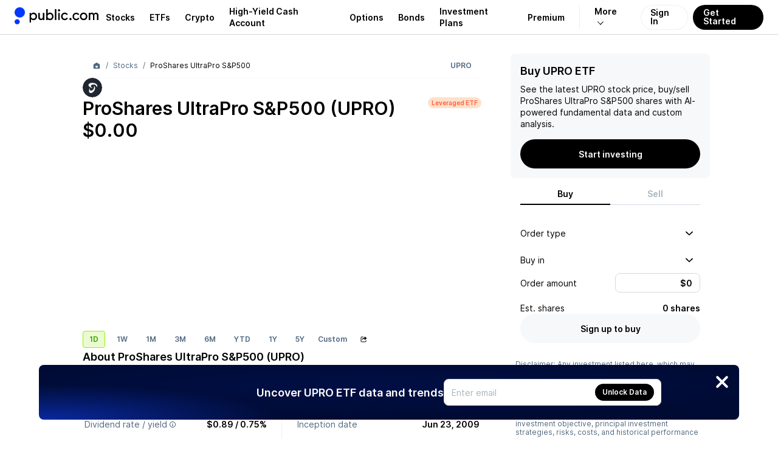

--- FILE ---
content_type: text/css; charset=UTF-8
request_url: https://public.com/_next/static/css/22cf47227f892d95.css
body_size: 6932
content:
@font-face{font-family:Caveat;font-style:normal;font-weight:400;font-display:swap;src:url(/fonts/Caveat-Regular.woff2) format("woff2")}@font-face{font-family:Denton;font-style:normal;font-weight:300;font-display:swap;src:url(/fonts/Denton-Light.woff2) format("woff2"),url(/fonts/Denton-Light.woff) format("woff")}@font-face{font-family:Inter;font-style:normal;font-weight:400;font-display:swap;src:url(/fonts/Inter-Regular.woff2) format("woff2"),url(/fonts/Inter-Regular.woff) format("woff")}@font-face{font-family:Inter;font-style:normal;font-weight:600;font-display:swap;src:url(/fonts/Inter-SemiBold.woff2) format("woff2"),url(/fonts/Inter-SemiBold.woff) format("woff")}@font-face{font-family:Alpha;font-style:normal;font-weight:400;font-display:swap;src:url(/fonts/AlphaMono-Regular.woff2) format("woff2"),url(/fonts/AlphaMono-Regular.woff) format("woff")}:root{--font-main:"Inter",Helvetica,Arial,sans-serif;--font-header:"Denton",serif;--font-alpha:"Alpha",monospace;--font-hxl:600 48px/120% var(--font-main);--font-serif-sm:300 18px/120% var(--font-header);--font-serif:300 30px/120% var(--font-header);--font-serif-h1:300 30px/120% var(--font-header);--font-serif-h1-letter-spacing:0.6px;--font-serif-xl:300 44px/120% var(--font-header);--font-h1:600 30px/120% var(--font-main);--font-h2:600 24px/120% var(--font-main);--font-h3:600 18px/140% var(--font-main);--font-body-focus:400 18px/160% var(--font-main);--font-body-1-light:400 14px/140% var(--font-main);--font-body-1-heavy:600 14px/140% var(--font-main);--font-body-2-light:400 12px/120% var(--font-main);--font-body-2-heavy:600 12px/120% var(--font-main);--font-body-3-light:400 10px/120% var(--font-main);--font-body-3-heavy:600 10px/120% var(--font-main);--font-alpha-body-1-light:400 11px/170% var(--font-alpha);--font-alpha-body-2-light:400 9px/170% var(--font-alpha);--font-alpha-body-3-light:400 8px/150% var(--font-alpha);--pw-core-color-greyscale-50-day:#fbfbfc;--pw-core-color-greyscale-50-night:#1b1b1b;--pw-core-color-greyscale-100-day:#fff;--pw-core-color-greyscale-100-night:#121212;--pw-core-color-greyscale-200-day:#f6f8f9;--pw-core-color-greyscale-200-night:#202020;--pw-core-color-greyscale-200-rgb-day:246,248,249;--pw-core-color-greyscale-200-rgb-night:32,32,32;--pw-core-color-greyscale-300-day:#eef0f2;--pw-core-color-greyscale-300-night:#363636;--pw-core-color-greyscale-400-day:#d4d9df;--pw-core-color-greyscale-400-night:#4e4e4e;--pw-core-color-greyscale-500-day:#a8b4bf;--pw-core-color-greyscale-500-night:#646464;--pw-core-color-greyscale-600-day:#516880;--pw-core-color-greyscale-600-night:#7b7b7b;--pw-core-color-greyscale-1000-day:#000;--pw-core-color-greyscale-1000-night:#e5e5e5;--pw-core-color-blue-50-day:#f2f5ff;--pw-core-color-blue-50-night:#151b2d;--pw-core-color-blue-100-day:#e5ebff;--pw-core-color-blue-100-night:#00204c;--pw-core-color-blue-200-day:#bfcdff;--pw-core-color-blue-200-night:#002b67;--pw-core-color-blue-300-day:#99afff;--pw-core-color-blue-300-rgb-day:153,175,255;--pw-core-color-blue-300-rgb-night:0,54,130;--pw-core-color-blue-300-night:#003682;--pw-core-color-blue-400-day:#7392ff;--pw-core-color-blue-400-night:#004dc0;--pw-core-color-blue-500-day:#4d74ff;--pw-core-color-blue-500-night:#005eeb;--pw-core-color-blue-600-day:#0038ff;--pw-core-color-blue-600-night:#2d82ff;--pw-core-color-blue-600-rgb-day:0,56,255;--pw-core-color-blue-600-rgb-night:45,130,255;--pw-core-color-blue-700-day:#0027b3;--pw-core-color-blue-700-night:#5f94ff;--pw-core-color-blue-800-day:#001f8c;--pw-core-color-blue-800-night:#81a8ff;--pw-core-color-blue-900-day:#001666;--pw-core-color-blue-900-night:#a0bcff;--pw-core-color-blue-1000-day:#000e40;--pw-core-color-blue-1000-night:#c0d1ff;--pw-core-color-red-100-day:#ffe9e5;--pw-core-color-red-100-night:#490000;--pw-core-color-red-200-day:#ffc6bb;--pw-core-color-red-200-night:#6a0b13;--pw-core-color-red-200-rgb-day:255,198,187;--pw-core-color-red-200-rgb-night:83,9,20;--pw-core-color-red-500-day:#ff6256;--pw-core-color-red-500-night:#d83739;--pw-core-color-red-600-day:#ff002b;--pw-core-color-red-600-night:#ff4646;--pw-core-color-orange-100-day:#ffe0ca;--pw-core-color-orange-100-night:#3a1000;--pw-core-color-orange-200-day:#ffcaa7;--pw-core-color-orange-200-night:#5d2011;--pw-core-color-orange-500-day:#ff7e50;--pw-core-color-orange-500-night:#d45731;--pw-core-color-orange-600-day:#ff5e3a;--pw-core-color-orange-600-night:#ff6c3b;--pw-core-color-green-100-day:#eafbd1;--pw-core-color-green-100-night:#1b3200;--pw-core-color-green-200-day:#d1f89d;--pw-core-color-green-200-night:#2c4e06;--pw-core-color-green-200-rgb-day:209,248,157;--pw-core-color-green-200-rgb-night:44,78,6;--pw-core-color-green-300-day:#b6f465;--pw-core-color-green-300-night:#3f6c07;--pw-core-color-green-400-day:#95f001;--pw-core-color-green-400-night:#538c07;--pw-core-color-green-500-day:#64ca02;--pw-core-color-green-500-night:#69ac05;--pw-core-color-green-600-day:#31a400;--pw-core-color-green-600-night:#80ce00;--pw-core-color-pink-100-day:#ffd3ff;--pw-core-color-pink-100-night:#51005d;--chartworks-core-color-pink-200-day:#f2bff6;--chartworks-core-color-pink-200-night:#502354;--chartworks-core-color-pink-400-day:#e480ee;--chartworks-core-color-pink-400-night:#7e3784;--chartworks-core-color-pink-500-day:#d740e5;--chartworks-core-color-pink-500-night:#9d45a5;--chartworks-core-color-pink-600-day:#ca00dc;--chartworks-core-color-pink-600-night:#d25cdc;--chartworks-core-color-pink-700-day:#9700a5;--chartworks-core-color-pink-700-night:#d974e1;--chartworks-core-color-pink-800-day:#65006e;--chartworks-core-color-pink-800-night:#e08de7;--pw-common-background:var(--pw-core-color-greyscale-100);--pw-common-cta-textColor-overlay:var(--pw-core-color-greyscale-100);--pw-common-cta-textColor-primary:var(--pw-core-color-greyscale-100);--pw-common-text-color-overlayPrimary:var(--pw-core-color-greyscale-100);--pw-common-color-bad:var(--pw-core-color-red-600);--pw-common-color-good:var(--pw-core-color-green-600);--pw-common-color-primary:var(--pw-core-color-blue-600);--pw-common-color-neutral:var(--pw-core-color-blue-700);--pw-common-color-warning:var(--pw-core-color-orange-600);--pw-common-hintText-color-day:var(--pw-core-color-greyscale-500);--pw-common-material-bg-primary:var(--pw-core-color-greyscale-200);--pw-common-material-bg-secondary:var(--pw-core-color-greyscale-300);--pw-common-material-bg-tertiary:var(--pw-core-color-greyscale-400);--pw-common-material-accent-light:var(--pw-core-color-green-100);--pw-common-material-accent-heavy:var(--pw-component-accent);--pw-common-text-color-primary:var(--pw-core-color-greyscale-1000);--pw-common-text-color-secondary:var(--pw-core-color-greyscale-600);--pw-component-button-textColor-secondary:var(--pw-core-color-blue-600);--pw-component-button-textColor-terminal:var(--pw-core-color-red-600);--pw-component-accent-day:var(--pw-core-color-green-400);--pw-component-accent-night:var(--pw-core-color-green-600);--pw-component-material-layered-day:#f6f8f9;--pw-component-material-layered-night:#393939;--pw-component-secondary-cta-content-day:rgba(255,255,255,0.6);--pw-component-secondary-cta-content-night:rgba(0,0,0,0.6);--pw-content-contrast-primary:var(--pw-core-color-greyscale-100);--pw-content-contrast-primary-hover:var(--pw-core-color-greyscale-100);--pw-content-contrast-primary-selected:var(--pw-core-color-greyscale-100);--pw-content-contrast-primary-deactivated:var(--pw-core-color-greyscale-400);--pw-content-contrast-secondary:var(--pw-component-secondary-cta-content);--pw-content-contrast-secondary-hover:var(
    --pw-component-secondary-cta-content
  );--pw-content-contrast-secondary-selected:var(
    --pw-component-secondary-cta-content
  );--pw-content-contrast-secondary-deactivated:var(
    --pw-core-color-greyscale-400
  );--pw-content-primary:var(--pw-core-color-greyscale-1000);--pw-content-primary-hover:var(--pw-core-color-greyscale-1000);--pw-content-primary-selected:var(--pw-core-color-blue-600);--pw-content-primary-deactivated:var(--pw-core-color-greyscale-400);--pw-content-secondary:var(--pw-core-color-greyscale-600);--pw-content-secondary-hover:var(--pw-core-color-greyscale-600);--pw-content-secondary-selected:var(--pw-core-color-blue-500);--pw-content-secondary-deactivated:var(--pw-core-color-greyscale-400);--pw-content-tertiary:var(--pw-core-color-greyscale-500);--pw-content-tertiary-hover:var(--pw-core-color-greyscale-500);--pw-content-tertiary-selected:var(--pw-core-color-blue-400);--pw-content-tertiary-deactivated:var(--pw-core-color-greyscale-300);--pw-content-cta-primary:var(--pw-core-color-blue-600);--pw-content-cta-primary-hover:var(--pw-core-color-blue-700);--pw-content-cta-primary-selected:var(--pw-core-color-blue-600);--pw-content-cta-primary-deactivated:var(--pw-core-color-greyscale-400);--pw-material-default:var(--pw-core-color-greyscale-200);--pw-material-default-hover:var(--pw-core-color-greyscale-300);--pw-material-default-selected:var(--pw-core-color-blue-50);--pw-material-default-deactivated:var(--pw-core-color-greyscale-200);--pw-material-cta-primary:var(--pw-core-color-greyscale-1000);--pw-material-cta-primary-hover:var(--pw-core-color-blue-800);--pw-material-cta-primary-selected:var(--pw-core-color-greyscale-1000);--pw-material-cta-primary-deactivated:var(--pw-core-color-greyscale-200);--pw-hairline-default:var(--pw-core-color-greyscale-400);--pw-hairline-default-hover:var(--pw-core-color-greyscale-500);--pw-hairline-default-selected:var(--pw-core-color-blue-600);--pw-hairline-default-deactivated:var(--pw-core-color-greyscale-400);--pw-hairline-cta-primary:var(--pw-core-color-greyscale-1000);--pw-hairline-cta-primary-hover:var(--pw-core-color-blue-900);--pw-hairline-cta-primary-selected:var(--pw-core-color-greyscale-1000);--pw-hairline-cta-primary-deactivated:var(--pw-core-color-greyscale-400);--pw-surface-default:var(--pw-core-color-greyscale-100);--pw-surface-default-hover:var(--pw-core-color-greyscale-50);--pw-surface-default-selected:var(--pw-core-color-blue-50);--pw-surface-default-deactivated:var(--pw-core-color-greyscale-100);--pw-core-gradient-blue-100-day:radial-gradient(100% 100% at 0% 0%,rgba(255,115,171,0.3) 0%,rgba(255,255,255,0.3) 100%),radial-gradient(100% 100% at 0% 100%,#7392ff 0%,#bfcdff 100%);--pw-core-gradient-blue-100-night:radial-gradient(141.42% 141.42% at 0% 0%,rgba(140,0,56,0.3) 0%,rgba(140,0,56,0) 100%),radial-gradient(141.42% 141.42% at 0% 100%,#001f8c 0%,#19254c 100%);--pw-core-gradient-blue-200-day:radial-gradient(141.42% 141.42% at 0% 0%,rgba(255,0,102,0.3) 0%,rgba(255,0,102,0) 100%),radial-gradient(121.25% 141.42% at 0% 100%,#0038ff 0%,#7392ff 100%);--pw-core-gradient-blue-200-night:radial-gradient(141.42% 141.42% at 0% 0%,rgba(255,0,102,0.3) 0%,rgba(255,0,102,0) 100%),radial-gradient(141.42% 141.42% at 0% 100%,#0038ff 0%,#19254c 100%);--pw-core-gradient-blue-300-day:radial-gradient(100% 100% at 0% 0%,rgba(255,0,102,0.3) 0%,rgba(255,255,255,0.3) 100%),radial-gradient(100% 100% at 0% 100%,#001f8c 0%,#0038ff 100%);--pw-core-gradient-blue-300-night:radial-gradient(141.42% 141.42% at 0% 0%,rgba(255,0,102,0.2) 0%,rgba(255,0,102,0) 100%),radial-gradient(141.42% 141.42% at 0% 100%,#4d74ff 0%,#19254c 100%);--pw-core-gradient-blue-3003-day:radial-gradient(141.42% 141.42% at 100% 0%,#0038ff 0%,#000 54%);--pw-core-gradient-blue-3003-night:radial-gradient(141.42% 141.42% at 100% 0%,#002fd7 0%,#000 52.84%);--pw-core-gradient-dark-blue-300-day:radial-gradient(141.42% 141.42% at 100% 0%,#0038ff 0%,rgba(0,56,255,0) 54%),#000;--pw-core-gradient-dark-blue-300-night:radial-gradient(141.42% 141.42% at 100% 0%,#0038ff 0%,rgba(0,56,255,0) 54%),#000;--pw-core-gradient-red-day:radial-gradient(100% 100% at 0% 0%,rgba(0,56,255,0.3) 0%,rgba(255,255,255,0.3) 100%),radial-gradient(100% 100% at 0% 100%,#ff0066 0%,#ff73ab 100%);--pw-core-gradient-red-night:radial-gradient(141.42% 141.42% at 0% 0%,rgba(0,56,255,0.4) 0%,rgba(11,13,16,0.4) 100%),radial-gradient(141.42% 141.42% at 0% 100%,#b30047 0%,#660029 100%);--pw-core-gradient-orange-day:radial-gradient(100% 100% at 0% 0%,rgba(255,0,102,0.3) 0%,rgba(255,255,255,0.3) 100%),radial-gradient(100% 100% at 0% 100%,#f37609 0%,#f8b478 100%);--pw-core-gradient-orange-night:radial-gradient(141.42% 141.42% at 0% 0%,rgba(255,0,102,0.4) 0%,rgba(11,13,16,0.4) 100%),radial-gradient(141.42% 141.42% at 0% 100%,#aa5306 0%,#612f04 100%);--pw-core-gradient-green-day:radial-gradient(100% 100% at 0% 0%,rgba(243,118,9,0.3) 0%,rgba(255,255,255,0.3) 100%),radial-gradient(100% 100% at 0% 100%,#08a700 0%,#77cf73 100%);--pw-core-gradient-green-night:radial-gradient(141.42% 141.42% at 0% 0%,rgba(243,118,9,0.4) 0%,rgba(24,25,27,0.4) 100%,rgba(11,13,16,0.4) 0),radial-gradient(141.42% 141.42% at 0% 100%,#067500 0%,#034300 100%);--pw-core-primitive-pattern-ambient-wash-100-light-night:radial-gradient(164.11% 111.8% at 100% 0%,rgba(95,35,35,0.1) 0%,rgba(18,18,18,0.1) 100%),radial-gradient(361.17% 111.8% at 100% 0%,#1e2847 0%,#121212 100%);--pw-core-primitive-pattern-ambient-wash-100-medium-night:radial-gradient(141.42% 141.42% at 0% 100%,rgba(18,18,18,0.3) 0%,rgba(95,35,35,0.3) 100%),radial-gradient(323.93% 141.42% at 0% 100%,#121212 0%,#293661 100%);--pw-core-primitive-pattern-ambient-wash-200-light-night:radial-gradient(164.11% 111.8% at 100% 0%,rgba(95,35,35,0.1) 0%,rgba(37,37,37,0.1) 100%),radial-gradient(361.17% 111.8% at 100% 0%,#1e2847 0%,#252525 100%);--pw-core-primitive-pattern-ambient-wash-200-medium-night:radial-gradient(141.42% 141.42% at 0% 100%,rgba(37,37,37,0.3) 0%,rgba(95,35,35,0.3) 100%),radial-gradient(323.93% 141.42% at 0% 100%,#252525 0%,#293661 100%);--pw-core-primitive-gradient-wash-100-surface-day:radial-gradient(250.8% 111.8% at 100% 0%,rgba(255,191,217,0.1) 0%,rgba(255,255,255,0.1) 100%),radial-gradient(250.8% 111.8% at 100% 0%,#e5ebff 0%,#fff 100%);--pw-core-primitive-gradient-wash-100-material-day:radial-gradient(250.8% 111.8% at 100% 0%,rgba(255,191,217,0.1) 0%,rgba(246,248,249,0.1) 100%),radial-gradient(250.8% 111.8% at 100% 0%,#e5ebff 0%,#f6f8f9 100%);--pw-core-primitive-gradient-wash-200-surface-day:radial-gradient(250.8% 111.8% at 0% 50%,rgba(246,248,249,0.3) 0%,rgba(255,191,217,0.3) 100%),radial-gradient(250.8% 111.8% at 0% 50%,#f6f8f9 0%,#e5ebff 100%);--pw-core-primitive-gradient-wash-200-material-day:radial-gradient(251.06% 115.35% at 0% 57.5%,rgba(246,248,249,0.3) 0%,rgba(255,191,217,0.3) 100%),radial-gradient(251.07% 115.51% at 0% 57.81%,#f6f8f9 0%,#bfcdff 100%);--pw-core-primitive-gradient-vignette:radial-gradient(50% 100% at 50% 100%,var(--pw-core-color-blue-800-day) 0%,rgba(0,31,140,0) 100%);--pw-dark-brand-gradient:linear-gradient(43deg,#0b34c7 -62.39%,#000);--pw-core-color-content-overlay-light-primary:rgba(255,255,255,1);--pw-core-color-content-overlay-light-secondary:var(
    --pw-core-overlay-light-heavy
  );--pw-core-color-content-overlay-dark-primary:rgba(0,0,0,1);--pw-core-color-hairline-cta-secondary-day:var(--pw-core-color-blue-400-day);--pw-core-color-hairline-cta-secondary-night:var(
    --pw-core-color-blue-400-night
  );--pw-core-color-hairline-overlay-dark:rgba(0,0,0,1);--pw-core-color-hairline-overlay-light:var(--pw-core-overlay-light-subtle);--pw-core-color-hairline-overlay-light-heavy:rgba(255,255,255,1);--pw-core-overlay-default-day:rgba(0,0,0,0.6);--pw-core-overlay-default-night:rgba(255,255,255,0.15);--pw-core-overlay-blue-50-day:rgba(229,235,255,0.5);--pw-core-overlay-blue-50-night:rgba(30,40,71,0.5);--pw-core-overlay-green-50-day:rgba(230,246,229,0.5);--pw-core-overlay-green-50-night:rgb(21,48,23,0.5);--pw-core-overlay-red-50-day:rgba(255,229,240,0.5);--pw-core-overlay-red-50-night:rgba(70,26,26,0.5);--pw-core-overlay-grey-50-day:rgba(246,248,249,0.5);--pw-core-overlay-grey-50-night:rgb(37,37,37,0.5);--pw-core-overlay-dark-subtle-day:rgba(0,0,0,0.4);--pw-core-overlay-dark-subtle-night:rgba(11,13,16,0.4);--pw-core-overlay-dark-heavy-day:rgba(0,0,0,0.6);--pw-core-overlay-dark-heavy-night:rgba(11,13,16,0.6);--pw-core-overlay-dark-solid-day:rgba(0,0,0,1);--pw-core-overlay-dark-solid-night:rgba(0,0,0,1);--pw-core-overlay-light-subtle-day:rgba(255,255,255,0.2);--pw-core-overlay-light-subtle-night:rgba(255,255,255,0.15);--pw-core-overlay-light-heavy-day:rgba(255,255,255,0.7);--pw-core-overlay-light-heavy-night:rgba(255,255,255,0.7);--pw-core-overlay-light-solid-day:rgba(255,255,255,1);--pw-core-overlay-light-solid-night:rgba(255,255,255,1);--pw-core-overlay-blue-day:radial-gradient(100% 100% at 0% 0%,rgba(255,0,102,0.2) 0%,rgba(255,255,255,0) 100%),radial-gradient(101.67% 101.67% at 0% 100%,rgba(0,56,255,0) 0%,rgba(0,56,255,0.4) 100%);--pw-core-overlay-blue-night:radial-gradient(141.42% 141.42% at 0% 0%,rgba(255,0,102,0.2) 0%,rgba(11,13,16,0) 100%),radial-gradient(141.42% 141.42% at 0% 100%,rgba(0,56,255,0) 0%,rgba(0,56,255,0.4) 100%);--pw-core-overlay-red-day:radial-gradient(100% 100% at 0% 0%,rgba(0,56,255,0.2) 0%,rgba(255,255,255,0.2) 100%),radial-gradient(100% 100% at 0% 100%,rgba(255,0,102,0) 0%,rgba(255,0,102,0.4) 100%);--pw-core-overlay-red-night:radial-gradient(141.42% 141.42% at 0% 0%,rgba(0,56,255,0.2) 0%,rgba(11,13,16,0) 100%),radial-gradient(141.42% 141.42% at 0% 100%,rgba(255,0,102,0) 0%,rgba(255,0,102,0.4) 100%);--pw-core-overlay-orange-day:radial-gradient(100% 100% at 0% 0%,rgba(255,0,102,0.2) 0%,rgba(255,255,255,0.2) 94.79%),radial-gradient(100% 100% at 0% 100%,rgba(255,135,31,0) 0%,rgba(255,135,31,0.4) 100%);--pw-core-overlay-orange-night:radial-gradient(141.42% 141.42% at 0% 0%,rgba(255,0,102,0.2) 0%,rgba(11,13,16,0) 100%),radial-gradient(141.42% 141.42% at 0% 100%,rgba(243,118,9,0) 0%,rgba(243,118,9,0.4) 100%);--pw-core-overlay-green-day:radial-gradient(100% 100% at 0% 0%,rgba(255,135,31,0.2) 0%,rgba(255,255,255,0) 94.79%),radial-gradient(100% 100% at 0% 100%,rgba(8,167,0,0) 0%,rgba(8,167,0,0.4) 100%);--pw-core-overlay-green-night:radial-gradient(141.42% 141.42% at 0% 0%,rgba(243,118,9,0.2) 0%,rgba(11,13,16,0) 100%),radial-gradient(141.42% 141.42% at 0% 100%,rgba(8,167,0,0) 0%,rgba(8,167,0,0.4) 100%);--pw-core-pattern-ambient-wash-150-day:radial-gradient(70.71% 70.71% at 50% 0%,rgba(255,191,217,0.1) 0%,rgba(255,255,255,0.1) 100%),radial-gradient(161.96% 70.71% at 50% 0%,#eff3ff 0%,#fff 100%);--pw-core-pattern-ambient-wash-150-night:radial-gradient(70.71% 70.71% at 50% 0%,rgba(71,22,33,0.1) 0%,rgba(11,13,16,0.1) 100%),radial-gradient(161.96% 70.71% at 50% 0%,#111933 0%,#0b0d10 100%);--pw-core-pattern-ambient-wash-175-day:radial-gradient(141.42% 141.42% at 0% 100%,rgba(255,255,255,0.2) 0%,rgba(255,191,217,0.2) 100%),radial-gradient(323.93% 141.42% at 0% 100%,rgba(255,255,255,0.6) 0%,rgba(191,205,255,0.6) 100%),#fff;--pw-core-pattern-ambient-wash-175-night:radial-gradient(141.42% 141.42% at 0% 100%,rgba(11,13,16,0.2) 0%,rgba(71,22,33,0.2) 100%),radial-gradient(323.93% 141.42% at 0% 100%,rgba(11,13,16,0.6) 0%,rgba(25,37,76,0.6) 100%),#161a20;--pw-core-color-greyscale-50:var(--pw-core-color-greyscale-50-day);--pw-core-color-greyscale-100:var(--pw-core-color-greyscale-100-day);--pw-core-color-greyscale-200:var(--pw-core-color-greyscale-200-day);--pw-core-color-greyscale-200-rgb:var(--pw-core-color-greyscale-200-rgb-day);--pw-core-color-greyscale-300:var(--pw-core-color-greyscale-300-day);--pw-core-color-greyscale-400:var(--pw-core-color-greyscale-400-day);--pw-core-color-greyscale-500:var(--pw-core-color-greyscale-500-day);--pw-core-color-greyscale-600:var(--pw-core-color-greyscale-600-day);--pw-core-color-greyscale-1000:var(--pw-core-color-greyscale-1000-day);--pw-core-color-blue-50:var(--pw-core-color-blue-50-day);--pw-core-color-blue-100:var(--pw-core-color-blue-100-day);--pw-core-color-blue-200:var(--pw-core-color-blue-200-day);--pw-core-color-blue-300:var(--pw-core-color-blue-300-day);--pw-core-color-blue-400:var(--pw-core-color-blue-400-day);--pw-core-color-blue-500:var(--pw-core-color-blue-500-day);--pw-core-color-blue-600:var(--pw-core-color-blue-600-day);--pw-core-color-blue-700:var(--pw-core-color-blue-700-day);--pw-core-color-blue-800:var(--pw-core-color-blue-800-day);--pw-core-color-blue-900:var(--pw-core-color-blue-900-day);--pw-core-color-blue-1000:var(--pw-core-color-blue-1000-day);--pw-core-color-red-100:var(--pw-core-color-red-100-day);--pw-core-color-red-200:var(--pw-core-color-red-200-day);--pw-core-color-red-200-rgb:var(--pw-core-color-red-200-rgb-day);--pw-core-color-red-500:var(--pw-core-color-red-500-day);--pw-core-color-red-600:var(--pw-core-color-red-600-day);--pw-core-color-orange-100:var(--pw-core-color-orange-100-day);--pw-core-color-orange-200:var(--pw-core-color-orange-200-day);--pw-core-color-orange-500:var(--pw-core-color-orange-500-day);--pw-core-color-orange-600:var(--pw-core-color-orange-600-day);--pw-core-color-green-100:var(--pw-core-color-green-100-day);--pw-core-color-green-200:var(--pw-core-color-green-200-day);--pw-core-color-green-200-rgb:var(--pw-core-color-green-200-rgb-day);--pw-core-color-green-300:var(--pw-core-color-green-300-day);--pw-core-color-green-400:var(--pw-core-color-green-400-day);--pw-core-color-green-500:var(--pw-core-color-green-500-day);--pw-core-color-green-600:var(--pw-core-color-green-600-day);--pw-core-color-pink-100:var(--pw-core-color-pink-100-day);--chartworks-core-color-pink-200:var(--chartworks-core-color-pink-200-day);--chartworks-core-color-pink-400:var(--chartworks-core-color-pink-400-day);--chartworks-core-color-pink-500:var(--chartworks-core-color-pink-500-day);--chartworks-core-color-pink-600:var(--chartworks-core-color-pink-600-day);--chartworks-core-color-pink-700:var(--chartworks-core-color-pink-700-day);--chartworks-core-color-pink-800:var(--chartworks-core-color-pink-800-day);--pw-core-gradient-blue-100:var(--pw-core-gradient-blue-100-day);--pw-core-gradient-blue-200:var(--pw-core-gradient-blue-200-day);--pw-core-gradient-blue-300:var(--pw-core-gradient-blue-300-day);--pw-core-gradient-blue-3003:var(--pw-core-gradient-blue-3003-day);--pw-core-gradient-dark-blue-300:var(--pw-core-gradient-dark-blue-300-day);--pw-core-gradient-red:var(--pw-core-gradient-red-day);--pw-core-gradient-orange:var(--pw-core-gradient-orange-day);--pw-core-gradient-green:var(--pw-core-gradient-green-day);--pw-core-primitive-gradient-wash-100-surface:var(
    --pw-core-primitive-gradient-wash-100-surface-day
  );--pw-core-primitive-gradient-wash-100-material:var(
    --pw-core-primitive-gradient-wash-100-material-day
  );--pw-core-primitive-gradient-wash-200-surface:var(
    --pw-core-primitive-gradient-wash-200-surface-day
  );--pw-core-primitive-gradient-wash-200-material:var(
    --pw-core-primitive-gradient-wash-200-material-day
  );--pw-core-color-hairline-cta-secondary:var(
    --pw-core-color-hairline-cta-secondary-day
  );--pw-core-overlay-default:var(--pw-core-overlay-default-day);--pw-core-overlay-blue-50:var(--pw-core-overlay-blue-50-day);--pw-core-overlay-green-50:var(--pw-core-overlay-green-50-day);--pw-core-overlay-red-50:var(--pw-core-overlay-red-50-day);--pw-core-overlay-grey-50:var(--pw-core-overlay-grey-50-day);--pw-core-overlay-dark-subtle:var(--pw-core-overlay-dark-subtle-day);--pw-core-overlay-dark-heavy:var(--pw-core-overlay-dark-heavy-day);--pw-core-overlay-dark-solid:var(--pw-core-overlay-dark-solid-day);--pw-core-overlay-light-subtle:var(--pw-core-overlay-light-subtle-day);--pw-core-overlay-light-heavy:var(--pw-core-overlay-light-heavy-day);--pw-core-overlay-light-solid:var(--pw-core-overlay-light-solid-day);--pw-core-overlay-blue:var(--pw-core-overlay-blue-day);--pw-core-overlay-red:var(--pw-core-overlay-red-day);--pw-core-overlay-orange:var(--pw-core-overlay-orange-day);--pw-core-overlay-green:var(--pw-core-overlay-green-day);--pw-core-pattern-ambient-wash-150:var(
    --pw-core-pattern-ambient-wash-150-day
  );--pw-core-pattern-ambient-wash-175:var(
    --pw-core-pattern-ambient-wash-175-day
  );--pw-component-accent:var(--pw-component-accent-day);--pw-component-material-layered:var(--pw-component-material-layered-day);--pw-component-secondary-cta-content:var(
    --pw-component-secondary-cta-content-day
  );--pw-vignette-bottom:linear-gradient(180deg,rgba(0,0,0,0),#000);--surface-layered:var(--pw-core-color-greyscale-100-day);--surface-default:var(--pw-core-color-greyscale-100);--surface-selected:var(--pw-core-color-blue-50);--surface-hover:var(--pw-core-color-greyscale-50);--surface-deactivated:var(--pw-core-color-greyscale-100);--raw-white:#ffffff;--raw-black:#000000;--elevation-100:0px 2px 6px rgba(0,0,0,0.12);--elevation-200:0px 4px 12px rgba(0,0,0,0.12);--elevation-300:0px 8px 16px rgba(0,0,0,0.12);--elevation-400:0px 4px 24px rgba(0,0,0,0.12);--elevation-right:4px 0px 12px rgba(0,0,0,0.04);--elevation-top:0px -4px 12px rgba(0,0,0,0.04);--gap-none:0;--gap-objects-micro:4px;--gap-objects-tight:8px;--gap-objects-compact:12px;--gap-objects-standard:16px;--gap-objects-wide:24px;--gap-objects-extrawide:48px;--gap-section:80px;--gap-subsection:32px;--gap-text-tight:2px;--gap-text-standard:4px;--gap-text-wide:12px;--padding-none:0;--padding-micromini:4px;--padding-micro:8px;--padding-tight:10px;--padding-card:var(--padding-compact);--padding-compact:12px;--padding-standard:16px;--padding-wide:24px;--padding-content-area:32px;--padding-extrawide:48px;--padding-huge:64px;--padding-massive:88px;--radius-small-default:8px;--radius-small:4px;--radius-large:18px;--radius-default:8px;--radius-round:100px;--radius-modal:32px;--radius-square:0;--radius-card-default:var(--radius-small-default);--radius-base:var(--radius-default);--pw-core-elevation-100:0px 2px 6px rgba(0,0,0,0.12);--pw-core-elevation-200:0px 4px 12px rgba(0,0,0,0.12);--pw-core-elevation-300:0px 8px 16px rgba(0,0,0,0.12);--pw-core-elevation-400:0px 4px 24px rgba(0,0,0,0.12);--pw-core-elevation-top:0px -4px 12px rgba(0,0,0,0.04);--border-width-hairline:0.5px;@media (-webkit-max-device-pixel-ratio:1){--border-width-hairline:1px}--border-grey:var(--border-width-hairline) solid var(--pw-hairline-default);--border-blue:var(--border-width-hairline) solid var(--pw-core-color-blue-200);--index-modal:99999;--header-height:56px;--market-info-bar-height:66px;--drawer-width:360px;--size-520:520px}:root.dark{color-scheme:dark;--pw-core-color-greyscale-50:var(--pw-core-color-greyscale-50-night);--pw-core-color-greyscale-100:var(--pw-core-color-greyscale-100-night);--pw-core-color-greyscale-200:var(--pw-core-color-greyscale-200-night);--pw-core-color-greyscale-200-rgb:var(
    --pw-core-color-greyscale-200-rgb-night
  );--pw-core-color-greyscale-300:var(--pw-core-color-greyscale-300-night);--pw-core-color-greyscale-400:var(--pw-core-color-greyscale-400-night);--pw-core-color-greyscale-500:var(--pw-core-color-greyscale-500-night);--pw-core-color-greyscale-600:var(--pw-core-color-greyscale-600-night);--pw-core-color-greyscale-1000:var(--pw-core-color-greyscale-1000-night);--pw-core-color-blue-50:var(--pw-core-color-blue-50-night);--pw-core-color-blue-100:var(--pw-core-color-blue-100-night);--pw-core-color-blue-200:var(--pw-core-color-blue-200-night);--pw-core-color-blue-300:var(--pw-core-color-blue-300-night);--pw-core-color-blue-400:var(--pw-core-color-blue-400-night);--pw-core-color-blue-500:var(--pw-core-color-blue-500-night);--pw-core-color-blue-600:var(--pw-core-color-blue-600-night);--pw-core-color-blue-700:var(--pw-core-color-blue-700-night);--pw-core-color-blue-800:var(--pw-core-color-blue-800-night);--pw-core-color-blue-900:var(--pw-core-color-blue-900-night);--pw-core-color-blue-1000:var(--pw-core-color-blue-1000-night);--pw-core-color-red-100:var(--pw-core-color-red-100-night);--pw-core-color-red-200:var(--pw-core-color-red-200-night);--pw-core-color-red-200-rgb:var(--pw-core-color-red-200-rgb-night);--pw-core-color-red-500:var(--pw-core-color-red-500-night);--pw-core-color-red-600:var(--pw-core-color-red-600-night);--pw-core-color-orange-100:var(--pw-core-color-orange-100-night);--pw-core-color-orange-200:var(--pw-core-color-orange-200-night);--pw-core-color-orange-500:var(--pw-core-color-orange-500-night);--pw-core-color-orange-600:var(--pw-core-color-orange-600-night);--pw-core-color-green-100:var(--pw-core-color-green-100-night);--pw-core-color-green-200:var(--pw-core-color-green-200-night);--pw-core-color-green-200-rgb:var(--pw-core-color-green-200-rgb-night);--pw-core-color-green-300:var(--pw-core-color-green-300-night);--pw-core-color-green-400:var(--pw-core-color-green-400-night);--pw-core-color-green-500:var(--pw-core-color-green-500-night);--pw-core-color-green-600:var(--pw-core-color-green-600-night);--pw-core-color-pink-100:var(--pw-core-color-pink-100-night);--chartworks-core-color-pink-200:var(--chartworks-core-color-pink-200-night);--chartworks-core-color-pink-400:var(--chartworks-core-color-pink-400-night);--chartworks-core-color-pink-500:var(--chartworks-core-color-pink-500-night);--chartworks-core-color-pink-600:var(--chartworks-core-color-pink-600-night);--chartworks-core-color-pink-700:var(--chartworks-core-color-pink-700-night);--chartworks-core-color-pink-800:var(--chartworks-core-color-pink-800-night);--pw-core-gradient-blue-100:var(--pw-core-gradient-blue-100-night);--pw-core-gradient-blue-200:var(--pw-core-gradient-blue-200-night);--pw-core-gradient-blue-300:var(--pw-core-gradient-blue-300-night);--pw-core-gradient-blue-3003:var(--pw-core-gradient-blue-3003-night);--pw-core-gradient-dark-blue-300:var(--pw-core-gradient-dark-blue-300-night);--pw-core-gradient-red:var(--pw-core-gradient-red-night);--pw-core-gradient-orange:var(--pw-core-gradient-orange-night);--pw-core-gradient-green:var(--pw-core-gradient-green-night);--pw-core-primitive-gradient-wash-100-surface:var(
    --pw-core-primitive-pattern-ambient-wash-100-light-night
  );--pw-core-primitive-gradient-wash-100-material:var(
    --pw-core-primitive-pattern-ambient-wash-100-medium-night
  );--pw-core-primitive-gradient-wash-200-surface:var(
    --pw-core-primitive-pattern-ambient-wash-200-light-night
  );--pw-core-primitive-gradient-wash-200-material:var(
    --pw-core-primitive-pattern-ambient-wash-200-medium-night
  );--pw-core-overlay-default:var(--pw-core-overlay-default-night);--pw-core-overlay-blue-50:var(--pw-core-overlay-blue-50-night);--pw-core-overlay-green-50:var(--pw-core-overlay-green-50-night);--pw-core-overlay-red-50:var(--pw-core-overlay-red-50-night);--pw-core-overlay-grey-50:var(--pw-core-overlay-grey-50-night);--pw-core-overlay-dark-subtle:var(--pw-core-overlay-dark-subtle-night);--pw-core-overlay-dark-heavy:var(--pw-core-overlay-dark-heavy-night);--pw-core-overlay-dark-solid:var(--pw-core-overlay-dark-solid-night);--pw-core-overlay-light-subtle:var(--pw-core-overlay-light-subtle-night);--pw-core-overlay-light-heavy:var(--pw-core-overlay-light-heavy-night);--pw-core-overlay-light-solid:var(--pw-core-overlay-light-solid-night);--pw-core-overlay-blue:var(--pw-core-overlay-blue-night);--pw-core-overlay-red:var(--pw-core-overlay-red-night);--pw-core-overlay-orange:var(--pw-core-overlay-orange-night);--pw-core-overlay-green:var(--pw-core-overlay-green-night);--pw-core-pattern-ambient-wash-150:var(
    --pw-core-pattern-ambient-wash-150-night
  );--pw-core-pattern-ambient-wash-175:var(
    --pw-core-pattern-ambient-wash-175-night
  );--pw-core-color-hairline-cta-secondary:var(
    --pw-core-color-hairline-cta-secondary-night
  );--pw-component-accent:var(--pw-component-accent-night);--pw-component-material-layered:var(--pw-component-material-layered-night);--pw-component-secondary-cta-content:var(
    --pw-component-secondary-cta-content-night
  );--surface-layered:#1e1e1e;--elevation-100:none;--elevation-200:none;--elevation-300:none;--elevation-400:none;--elevation-right:none;--elevation-top:none}body,html{background-color:var(--pw-core-color-greyscale-100);margin:0;padding:0}body{color:var(--pw-core-color-greyscale-1000);font-family:var(--font-main);text-rendering:optimizeLegibility;text-rendering:geometricPrecision;-moz-osx-font-smoothing:grayscale;-webkit-font-smoothing:antialiased}*{outline-color:var(--pw-core-color-blue-600)}a{color:var(--pw-core-color-blue-600)}a,a.reset{text-decoration:none}a.reset{color:inherit}a.plain{outline:none;text-decoration:none}a.plain:focus,a.plain:hover{text-decoration:underline}h1,h2,h3,h4,h5,h6{font-family:var(--font-main)}h1{line-height:40px}h1,h2{font-size:36px;font-weight:600}h2{line-height:100%}h3{font-size:24px;line-height:28px}h3,strong{font-weight:600}button{color:inherit}button.reset{-webkit-appearance:unset;-moz-appearance:unset;appearance:unset;background:unset;border:unset;font:unset;margin:unset;padding:unset;text-align:unset}input{background:transparent}input:-webkit-autofill,select:-webkit-autofill,textarea:-webkit-autofill{-webkit-background-clip:text}.ellipsis{display:inline-block;max-width:100%;min-width:0;overflow:hidden;text-overflow:ellipsis;white-space:nowrap;word-wrap:normal}.overflow-scroll-y{overflow-y:auto;overscroll-behavior:contain;-webkit-overflow-scrolling:touch}.visually-hidden{position:absolute;height:1px;width:1px;top:-1000px;left:-1000px;opacity:0;overflow:hidden;visibility:hidden;white-space:nowrap}.ab-page-blocker{background-color:var(--pw-core-overlay-dark-heavy)!important}.ab-iam-root.v3 .ab-in-app-message{background-color:var(--pw-core-color-greyscale-100)!important;border-radius:var(--radius-default)!important}.ab-iam-root.v3 .ab-in-app-message .ab-message-text{font:var(--font-body-1-light)!important}.ab-iam-root.v3 .ab-in-app-message .ab-message-header{font:var(--font-h3)!important;margin:0 0 var(--gap-objects-tight)!important}.ab-iam-root.v3 .ab-in-app-message.ab-modal .ab-message-text.ab-with-buttons{margin-bottom:calc(var(--padding-wide) + var(--padding-wide) + 48px)!important}.ab-iam-root.v3 .ab-in-app-message .ab-message-buttons{padding:var(--padding-wide)!important}.ab-iam-root.v3 .ab-in-app-message .ab-message-button{border-radius:100px!important;font:var(--font-body-1-heavy)!important;height:48px!important;min-width:92px!important;padding:0 var(--padding-standard)!important}.ab-iam-root.v3 .ab-in-app-message .ab-message-button:active,.ab-iam-root.v3 .ab-in-app-message .ab-message-button:focus,.ab-iam-root.v3 .ab-in-app-message .ab-message-button:hover{opacity:1!important}.button_button__ToV90{align-items:center;border:0;border-radius:100px;box-sizing:border-box;column-gap:4px;cursor:pointer;display:flex;justify-content:center;outline:none;position:relative}.button_button__ToV90:disabled,.button_button__ToV90:disabled:hover{cursor:default}.button_button__ToV90 svg{fill:currentColor;flex-shrink:0;height:var(--button-icon-size);width:var(--button-icon-size)}a.button_autoSize__3NEdu,button.button_autoSize__3NEdu{height:100%;min-height:20px;min-width:auto;padding:0;width:auto}.button_nonClickable__8RZST{cursor:default;pointer-events:none}.button_onlyIcon__wOuqC{border-radius:100%}.button_fullWidth__3bh3c{width:100%}.button_large__HDdzU{height:48px;min-width:92px;padding:0 22px}.button_large__HDdzU,.button_medium__pzH4w{--button-icon-size:12px;--button-icon-margin:-4px;font:var(--font-body-1-heavy)}.button_medium__pzH4w{height:40px;padding:0 16px}.button_small__q1KSo{height:32px;min-width:68px;padding:0 14px}.button_small__q1KSo,.button_xs__aTxIT{--button-icon-size:10px;--button-icon-margin:-4.5px;font:var(--font-body-2-heavy)}.button_xs__aTxIT{height:28px;min-width:64px;padding:0 12px}.button_onlyIconLarge__t4nOS{--button-icon-size:14px;flex-shrink:0;height:48px;width:48px}.button_onlyIconMedium__LLABl{--button-icon-size:14px;flex-shrink:0;height:40px;width:40px}.button_onlyIconSmall__fUDOB{--button-icon-size:12px;flex-shrink:0;height:32px;width:32px}.button_onlyIconXs__nyd_0{--button-icon-size:10px;flex-shrink:0;height:28px;width:28px}.button_primary___uGO3{background-color:var(--pw-material-cta-primary);color:var(--pw-content-contrast-primary)}.button_primary___uGO3:focus{background-color:var(--pw-core-color-blue-900);color:var(--pw-content-contrast-primary-hover)}.button_primary___uGO3:disabled,.button_primary___uGO3:disabled:hover{background-color:var(--pw-material-cta-primary-deactivated);color:var(--pw-content-contrast-primary-deactivated)}.button_secondary__0SJ_g{background-color:var(--pw-material-default);color:var(--pw-content-primary)}.button_secondary__0SJ_g:focus,.button_secondary__0SJ_g:hover{background-color:var(--pw-material-default-hover);color:var(--pw-content-primary-hover)}.button_secondary__0SJ_g:disabled,.button_secondary__0SJ_g:disabled:hover{background-color:var(--pw-material-default-deactivated);color:var(--pw-content-primary-deactivated)}.button_secondaryLayered___usJZ{background-color:var(--pw-surface-default);color:var(--pw-content-primary)}.button_secondaryLayered___usJZ:focus,.button_secondaryLayered___usJZ:hover{background-color:var(--pw-surface-default-hover);color:var(--pw-content-primary-hover)}.button_secondaryLayered___usJZ:disabled,.button_secondaryLayered___usJZ:disabled:hover{background-color:var(--pw-surface-default-deactivated);color:var(--pw-content-primary-deactivated)}.button_subtleSurface__KFpL_{background-color:var(--pw-material-default);color:var(--pw-content-secondary)}.button_subtleSurface__KFpL_:focus,.button_subtleSurface__KFpL_:hover{background-color:var(--pw-material-default-hover);color:var(--pw-content-secondary-hover)}.button_subtleSurface__KFpL_:disabled,.button_subtleSurface__KFpL_:disabled:hover{background-color:var(--pw-material-default-deactivated);color:var(--pw-content-secondary-deactivated)}.button_subtleMaterial__GwRvN{background-color:var(--pw-surface-default);color:var(--pw-content-secondary)}.button_subtleMaterial__GwRvN:focus,.button_subtleMaterial__GwRvN:hover{background-color:var(--pw-surface-default-hover);color:var(--pw-content-secondary-hover)}.button_subtleMaterial__GwRvN:disabled,.button_subtleMaterial__GwRvN:disabled:hover{background-color:var(--pw-surface-default-deactivated);color:var(--pw-content-secondary-deactivated)}.button_overlay__pALtV{-webkit-backdrop-filter:blur(56px);backdrop-filter:blur(56px);background-color:var(--pw-core-overlay-dark-subtle);color:var(--pw-core-color-greyscale-100)}.button_overlay__pALtV:focus,.button_overlay__pALtV:hover{filter:brightness(90%)}.button_overlay__pALtV:disabled,.button_overlay__pALtV:disabled:hover{background-color:var(--pw-core-color-greyscale-300);color:var(--pw-core-color-greyscale-500);filter:none}.button_terminalPrimary__akWSo{background-color:var(--pw-core-color-red-600);color:var(--pw-core-color-greyscale-100)}.button_terminalPrimary__akWSo:focus,.button_terminalPrimary__akWSo:hover{filter:brightness(95%)}.button_terminalPrimary__akWSo:disabled,.button_terminalPrimary__akWSo:disabled:hover{background-color:var(--pw-core-color-greyscale-200);color:var(--pw-core-color-greyscale-400);filter:none}.button_terminalSecondary__kAqMo{background-color:var(--pw-core-color-red-100);color:var(--pw-component-button-textColor-terminal)}.button_terminalSecondary__kAqMo:focus,.button_terminalSecondary__kAqMo:hover{filter:brightness(95%)}.button_terminalSecondary__kAqMo:disabled,.button_terminalSecondary__kAqMo:disabled:hover{background-color:var(--pw-core-color-greyscale-200);color:var(--pw-core-color-greyscale-400);filter:none}.button_accent__yeqPY{background-color:var(--pw-component-accent);color:var(--pw-core-color-greyscale-1000-day)}.button_accent__yeqPY:focus,.button_accent__yeqPY:hover{filter:brightness(95%)}.button_accent__yeqPY:disabled,.button_accent__yeqPY:disabled:hover{background-color:var(--pw-core-color-greyscale-200);color:var(--pw-core-color-greyscale-400);filter:none}.button_transparent__ADR2q{background-color:transparent;border:0;color:var(--pw-core-color-greyscale-600)}.button_transparent__ADR2q:focus,.button_transparent__ADR2q:hover{filter:brightness(75%)}.button_transparent__ADR2q:disabled,.button_transparent__ADR2q:disabled:hover{background-color:transparent;color:var(--pw-core-color-greyscale-400)!important;filter:none}.button_contrast__nxXFQ{background-color:var(--pw-core-color-greyscale-1000);color:var(--pw-core-color-greyscale-100)}.button_contrast__nxXFQ:focus,.button_contrast__nxXFQ:hover{filter:brightness(90%)}.button_contrast__nxXFQ:disabled,.button_contrast__nxXFQ:disabled:hover{background-color:var(--pw-core-color-greyscale-200);color:var(--pw-core-color-greyscale-400);filter:none}.button_alwaysLight___3enX{background-color:var(--pw-core-overlay-light-solid);color:var(--pw-core-color-content-overlay-dark-primary)}.button_alwaysDark__9jqqE{background-color:var(--pw-core-overlay-dark-solid);color:var(--pw-core-color-content-overlay-light-primary)}.button_hairlinePrimary__aBDrY{background:transparent;border:1px solid var(--pw-hairline-cta-primary);color:var(--pw-content-primary)}.button_hairlinePrimary__aBDrY:focus,.button_hairlinePrimary__aBDrY:hover{background:transparent;border-color:var(--pw-hairline-cta-primary-hover);color:var(--pw-content-primary-hover)}.button_hairlinePrimary__aBDrY:disabled,.button_hairlinePrimary__aBDrY:disabled:hover{background:transparent;border-color:var(--pw-hairline-cta-primary-deactivated);color:var(--pw-content-primary-deactivated)}.button_hairlineSecondary___cA9J{background:transparent;border:.5px solid var(--pw-hairline-default);color:var(--pw-content-primary)}.button_hairlineSecondary___cA9J:focus,.button_hairlineSecondary___cA9J:hover{background:transparent;border-color:var(--pw-hairline-default-hover);color:var(--pw-content-primary-hover)}.button_hairlineSecondary___cA9J:disabled,.button_hairlineSecondary___cA9J:disabled:hover{background:transparent;border-color:var(--pw-hairline-default-deactivated);color:var(--pw-content-primary-deactivated)}.button_hairlineSecondaryLayered__PfV7j{background:transparent;border:.5px solid var(--pw-hairline-default);color:var(--pw-content-primary)}.button_hairlineSecondaryLayered__PfV7j:focus,.button_hairlineSecondaryLayered__PfV7j:hover{background:transparent;border:.5px solid var(--pw-hairline-default-hover);color:var(--pw-content-primary-hover)}.button_hairlineSecondaryLayered__PfV7j:disabled,.button_hairlineSecondaryLayered__PfV7j:disabled:hover{background:transparent;border:.5px solid var(--pw-hairline-default-deactivated);color:var(--pw-content-primary-deactivated)}.button_hairlineSubtleSurface__4fekk{background:transparent;border:.5px solid var(--pw-hairline-default);color:var(--pw-content-secondary)}.button_hairlineSubtleSurface__4fekk:focus,.button_hairlineSubtleSurface__4fekk:hover{background:transparent;border-color:var(--pw-hairline-default-hover);color:var(--pw-content-secondary-hover)}.button_hairlineSubtleSurface__4fekk:disabled,.button_hairlineSubtleSurface__4fekk:disabled:hover{background:transparent;border-color:var(--pw-hairline-default-deactivated);color:var(--pw-content-secondary-deactivated)}.button_hairlineSubtleMaterial___pqn9{background:transparent;border:.5px solid var(--pw-hairline-default);color:var(--pw-content-secondary)}.button_hairlineSubtleMaterial___pqn9:focus,.button_hairlineSubtleMaterial___pqn9:hover{background:transparent;border:.5px solid var(--pw-hairline-default-hover);color:var(--pw-content-secondary-hover)}.button_hairlineSubtleMaterial___pqn9:disabled,.button_hairlineSubtleMaterial___pqn9:disabled:hover{background:transparent;border:.5px solid var(--pw-hairline-default-deactivated);color:var(--pw-content-secondary-deactivated)}.button_hairlineTerminalPrimary__wvzsw{background:transparent;border:1px solid var(--pw-core-color-red-600);color:var(--pw-core-color-red-600)}.button_hairlineTerminalPrimary__wvzsw:focus,.button_hairlineTerminalPrimary__wvzsw:hover{filter:brightness(95%)}.button_hairlineTerminalPrimary__wvzsw:disabled,.button_hairlineTerminalPrimary__wvzsw:disabled:hover{background-color:var(--pw-core-color-greyscale-200);color:var(--pw-core-color-greyscale-400);filter:none}.button_hairlineContrast__I8N_q{background:transparent;border:1px solid var(--pw-core-color-greyscale-1000);color:var(--pw-core-color-greyscale-1000)}.button_hairlineContrast__I8N_q:focus,.button_hairlineContrast__I8N_q:hover{filter:brightness(90%)}.button_hairlineContrast__I8N_q:disabled,.button_hairlineContrast__I8N_q:disabled:hover{background-color:var(--pw-core-color-greyscale-200);border-color:var(--pw-core-color-greyscale-400);color:var(--pw-core-color-greyscale-400);filter:none}.button_hairlineAlwaysLight__SIDOO{background:transparent;color:var(--pw-core-color-content-overlay-light-primary);border:1px solid var(--pw-core-color-hairline-overlay-light-heavy)}.button_hairlineAlwaysDark__VHp7F{background:transparent;color:var(--pw-core-color-content-overlay-dark-primary);border:1px solid var(--pw-core-color-hairline-overlay-dark)}.button_iconLeft__qytu2{display:flex;margin-left:var(--button-icon-margin)}.button_iconRight__Yv0sD{display:flex;margin-right:var(--button-icon-margin)}.button_autoSize__3NEdu .button_iconLeft__qytu2,.button_autoSize__3NEdu .button_iconRight__Yv0sD{margin-right:0}.button_loading__v6j1r{display:flex;align-items:center;column-gap:4px;left:50%;position:absolute;top:50%;transform:translateX(-50%) translateY(-50%)}@keyframes spinner_rotating__a8pCo{0%{transform:rotate(0deg)}to{transform:rotate(1turn)}}.spinner_spinner__9EUrJ{animation:spinner_rotating__a8pCo 2s linear infinite;background:50% url([data-uri]) no-repeat;display:inline-block;flex-shrink:0}.spinner_light__V_oA6{filter:brightness(0) invert(1)}

--- FILE ---
content_type: text/css; charset=UTF-8
request_url: https://public.com/_next/static/css/855049c4215ef796.css
body_size: 7780
content:
.app-header_header__P9SZo{align-items:center;background:var(--pw-core-color-greyscale-100);display:flex;flex-shrink:0;justify-content:center;position:fixed;top:0;z-index:9999}.card_container__APwom{width:160px;display:flex;flex-direction:column;gap:var(--gap-objects-standard);cursor:pointer}.chart_container__Dq_cF{margin-top:auto}.chart_skeleton__HZZ3_{display:block;animation:chart_pulse__iLVlq 1s infinite}@keyframes chart_pulse__iLVlq{0%{opacity:1}50%{opacity:.5}to{opacity:1}}.chart_chart__B9LVF{animation:chart_fadeIn__qHDvU .3s ease-in-out}@keyframes chart_fadeIn__qHDvU{0%{opacity:0}to{opacity:1}}.cta_content__aTXUY{display:flex;align-items:center;gap:var(--gap-objects-micro)}.header_container__0ue_c{width:100%;display:flex;flex-direction:column}.header_logo__2WN_I{width:100%;display:flex;align-items:flex-start;justify-content:space-between}button.header_button__ds1fX{--button-icon-size:16px;align-self:flex-start;height:auto}button.header_button__ds1fX[data-is-watched=true]{color:var(--pw-core-color-greyscale-1000)}button.header_button__ds1fX[data-is-watched=false]{color:var(--pw-core-color-greyscale-500)}.header_titles__VdnHr{display:flex;flex-direction:column;gap:var(--gap-objects-micro);margin-top:var(--gap-objects-compact)}.header_title__cWSC3{margin:0;font:var(--font-body-1-heavy)}.header_subtitle__L0ts8{margin:0;font:var(--font-body-2-light)}.header_subtitle__L0ts8.header_pending__D5MSl{color:var(--pw-core-color-greyscale-600)}.header_label__adPo5{align-self:flex-start;margin-top:var(--gap-objects-tight)}.date-marker_container__2iHGq{display:flex;flex-direction:column;align-items:center;justify-content:center;align-self:flex-start;gap:var(--gap-text-tight);padding:var(--padding-compact);border-radius:var(--radius-small);background-color:var(--pw-core-color-greyscale-200);border:var(--border-grey)}.date-marker_today__DHGiF{border:0;color:var(--pw-core-color-blue-700);background-color:var(--pw-core-color-blue-100)}.date-marker_title__FQYdb{margin:0;font:var(--font-body-2-light)}.date-marker_date__p1kYU{margin:0;font:var(--font-body-1-heavy)}.premium-card_card__LCtdV{display:flex;align-items:center;justify-content:space-between;gap:var(--gap-objects-standard)}.premium-card_content__evnyQ{display:flex;flex-direction:column;gap:var(--gap-text-standard)}.premium-card_title__42gJW{margin:0;font:var(--font-body-2-heavy);color:var(--pw-core-color-greyscale-600)}.premium-card_subtitle__u_FmS{margin:0;font:var(--font-body-1-heavy)}.table_table__FMzog{width:100%;border-spacing:0;text-align:left;font:var(--font-body-1-light)}.table_table__FMzog.table_blue__Uua9o{background-color:var(--pw-core-color-greyscale-200)}.table_thead__GEqvz th{padding:var(--padding-compact);font:var(--font-body-2-light);color:var(--pw-core-color-greyscale-600);border-top:var(--border-grey);white-space:nowrap}.table_thead__GEqvz th:first-child{border-radius:var(--radius-default) 0 0 0;border-left:var(--border-grey)}.table_thead__GEqvz th:last-child{border-radius:0 var(--radius-default) 0 0;border-right:var(--border-grey)}.table_thead__GEqvz th:only-child{border-radius:var(--radius-default) var(--radius-default) 0 0}.table_thead__GEqvz th.table_sortable__wulTv{cursor:pointer}.table_thead__GEqvz th.table_sortable__wulTv .table_sortIcon__cbjzZ{opacity:0}.table_thead__GEqvz th.table_sortable__wulTv:hover .table_sortIcon__cbjzZ,.table_thead__GEqvz th.table_sortable__wulTv[data-is-sorted=true] .table_sortIcon__cbjzZ{opacity:1}.table_blue__Uua9o .table_thead__GEqvz th{font:var(--font-body-1);border-color:var(--pw-core-color-blue-600);background-color:var(--pw-core-color-blue-800);color:var(--pw-core-color-greyscale-100-day)}.table_thead__GEqvz .table_headerContent__g2lRD{display:inline-flex;align-items:center;gap:var(--gap-objects-micro)}.table_thead__GEqvz .table_sortIcon__cbjzZ{display:flex;align-items:center}.table_tbody__JudDx tr{transition:background-color .2s ease-in-out}.table_tbody__JudDx tr.table_expandable__bKIW7{cursor:pointer}.table_tbody__JudDx tr.table_expanded__Sifab,.table_tbody__JudDx tr.table_subRow__OPKLr{background-color:var(--pw-core-color-greyscale-50)}.table_tbody__JudDx tr:last-child:not(:has(.table_showMore___C7NM)) td{border-bottom:var(--border-grey)}.table_tbody__JudDx tr:last-child:not(:has(.table_showMore___C7NM)) td:first-child{border-radius:0 0 0 var(--radius-default)}.table_tbody__JudDx tr:last-child:not(:has(.table_showMore___C7NM)) td:last-child{border-radius:0 0 var(--radius-default) 0}.table_blue__Uua9o .table_tbody__JudDx tr:last-child:not(:has(.table_showMore___C7NM)) td{border-bottom-width:1px;border-bottom-color:var(--pw-core-color-blue-600)}.table_tbody__JudDx tr:hover{background-color:var(--pw-core-color-greyscale-50)}.table_tbody__JudDx tr:hover td[data-id*=action]>*{opacity:1}.table_tbody__JudDx td{border-top:var(--border-grey);padding:var(--padding-compact);position:relative}.table_tbody__JudDx td:is(.table_showMore___C7NM){padding:0}.table_tbody__JudDx td:first-child{border-left:var(--border-grey)}.table_blue__Uua9o .table_tbody__JudDx td:first-child{border-left-width:1px;border-left-color:var(--pw-core-color-blue-600)}.table_tbody__JudDx td:last-child{border-right:var(--border-grey)}.table_blue__Uua9o .table_tbody__JudDx td:last-child{border-right-width:1px;border-right-color:var(--pw-core-color-blue-600)}.table_blue__Uua9o .table_tbody__JudDx td:not(:last-child){border-right:var(--border-grey)}.table_tbody__JudDx td[data-id*=action]{padding-left:0}.table_showMore___C7NM{border-radius:0 0 var(--radius-default) var(--radius-default);border-left:var(--border-grey);border-right:var(--border-grey);border-bottom:var(--border-grey)}.table_showMoreContent__xRW4_{display:flex;gap:var(--gap-objects-micro);align-items:center;justify-content:center}button.table_showMoreButton__u5JEg{width:100%;align-items:center;padding:var(--padding-compact) var(--padding-standard)}.table_subRowFooter__qfv87{background-color:var(--pw-core-color-greyscale-50);border-top:1px solid var(--pw-core-color-greyscale-200)}.action_container__TzrEj{display:flex;align-items:center;justify-content:center;opacity:0;transition:opacity .1s ease-in-out}.action_container__TzrEj:has(button[data-state=open]){opacity:1}.gain_container__Fgx2g{width:100%;display:flex;align-items:center;justify-content:center}.price_container__jxi3b{font:var(--font-body-1-light)}.sector_container__yX90u{display:flex;align-items:center;flex-direction:row;gap:var(--gap-objects-compact)}.sector_name__hdZ_J{margin:0;font:var(--font-body-1-heavy);color:var(--pw-common-text-color-primary);white-space:nowrap}.sector_symbol__JQoPI{margin:0;font:var(--font-body-1-light);color:var(--pw-common-text-color-secondary)}.symbol_container___UTiJ{display:flex;color:var(--pw-core-color-greyscale-1000);cursor:pointer;align-items:center;gap:var(--gap-objects-micro)}.symbol_inner__asMV7{display:flex;align-items:center;gap:var(--gap-objects-compact)}.symbol_symbol__Y6XJh{margin:0;font:var(--font-body-1-heavy)}.symbol_name__a8AGl{margin:0;font:var(--font-body-1-light);color:var(--pw-core-color-greyscale-600);max-width:200px;overflow:hidden;text-overflow:ellipsis;white-space:nowrap}.symbol_rightContent__nHLYH{display:flex;align-items:center;margin-left:auto;padding-right:var(--padding-standard)}.cell_container__ZK8M1{gap:var(--gap-objects-micro)}.align_container__S2KGG,.cell_container__ZK8M1{display:flex;align-items:center}.align_left__cb4Ho{justify-content:flex-start}.align_right__X2x8y{justify-content:flex-end}.align_center__TePMJ{justify-content:center}.volume_container__GeEeV{font:var(--font-body-1-light);margin:0}.symbols_logos__I4OEr{display:flex;align-items:center}.symbols_logo__Xuxx6{margin-left:calc(var(--gap-objects-compact)*-1)}.symbols_logo__Xuxx6:first-child{margin-left:0}.expand_button__Q2pcb{opacity:0;margin:0 auto}.expand_button__Q2pcb .expand_chevron__FNU_Z{transition:transform .2s cubic-bezier(.87,0,.13,1);transform:rotate(0deg) translateZ(0);will-change:transform;-webkit-backface-visibility:hidden;backface-visibility:hidden}.expand_button__Q2pcb[data-state=expanded]{opacity:1}.expand_button__Q2pcb[data-state=expanded] .expand_chevron__FNU_Z{transform:rotate(180deg) translateZ(0)}.explore_table__LrWmB td[data-id*=action]{padding-left:0}.explore_table__LrWmB tr:hover td[data-id*=action]>div{opacity:1}.error_container__W_ivI{border:var(--border-grey);border-radius:var(--radius-default)}.error_row__7fWC0{display:flex;height:44px;box-sizing:content-box;justify-content:center;align-items:center}.error_row__7fWC0+.error_row__7fWC0{border-top:var(--border-grey);border-color:var(--pw-core-color-greyscale-300)}.error_error__bDP3a{font:var(--font-body-1-heavy)}.explore-stocks-etfs_tab__l9pJW{display:flex;align-items:center;gap:var(--gap-objects-micro)}label.explore-stocks-etfs_highlighted___26lk{background-color:var(--pw-core-color-blue-100)!important;color:var(--pw-core-color-blue-700)!important}.investment-plans_container__VNyAy{display:flex;align-items:center;gap:var(--gap-objects-compact)}.investment-plans_card__zsne5{display:flex;flex-direction:column;color:var(--pw-common-text-color-primary)}.investment-plans_category__2DsUX{align-self:flex-start;margin-bottom:var(--gap-text-standard)}.investment-plans_cardTitle__PYYH9{font:var(--font-body-1-heavy);margin:0;margin-bottom:var(--gap-objects-compact)}.investment-plans_logos__0C6k8{display:flex;align-items:center}.investment-plans_logo__0GFKP{margin-left:calc(var(--gap-objects-compact)*-1)}.investment-plans_logo__0GFKP:first-child{margin-left:0}.investment-plans_sponsorLogo__INSJE{max-height:20px;width:auto;margin-left:auto;align-self:flex-end}.themes_container__OuH1h{display:flex;gap:var(--gap-objects-tight)}.themes_card__tLPGv{display:flex;flex:1 1;flex-direction:column;gap:var(--gap-objects-micro)}.themes_card__tLPGv p{margin:0}.themes_cardTitle__Y6SEn{font:var(--font-body-1-heavy)}.themes_cardSubtitle__sahv8{font:var(--font-body-1-light);color:var(--pw-core-color-greyscale-600)}.disclosure_container__PoBPj{font:var(--font-body-2-light);white-space:break-spaces;color:var(--pw-common-text-color-secondary)}.rating_container__XraA2{display:flex;align-items:center;gap:var(--gap-objects-micro)}.rating_dot__nPqW0{width:6px;height:6px;border-radius:var(--radius-round)}.container_container__SBPdj{display:flex;flex-direction:column;gap:var(--gap-objects-standard);margin-bottom:var(--gap-section)}.container_container__SBPdj.container_hasDisclosure__Ae22s:has(+[data-section-type=DISCLOSURE]){margin-bottom:var(--gap-objects-standard)}.header_container__MpPgR{display:flex;align-items:center;justify-content:space-between;gap:var(--gap-objects-compact)}.header_header__6xjLr{display:flex;flex-direction:column;gap:var(--gap-text-standard)}.header_title__LGoJe{font:var(--font-h3);margin:0;display:flex;gap:var(--gap-objects-micro)}.header_subtitle__et4eE{font:var(--font-body-2-light);margin:0;color:var(--pw-core-color-greyscale-600)}.header_content__gcNrp{display:flex;align-items:center;gap:var(--gap-objects-tight)}.tabs_tab__6hRUp{display:flex;align-items:center;gap:var(--gap-objects-micro)}label.tabs_highlighted__rMtbx{background-color:var(--pw-core-color-blue-100)!important;color:var(--pw-core-color-blue-700)!important}.tooltips_container__2iqFw{margin:0;padding:0;list-style-type:none}.tooltips_container__2iqFw p{margin:0}.tooltips_title__iqq__{font:var(--font-body-1-heavy);margin:0}.tooltips_description__7fnGg{font:var(--font-body-2-light);margin:0}.tooltips_legend__2XoyU{font:var(--font-body-2-light);margin:0 0 var(--gap-text-standard)}.tooltips_item__Gqgm4{font:var(--font-body-2-light);display:flex;flex-direction:column;gap:var(--gap-text-standard);margin-bottom:var(--gap-objects-standard);padding-bottom:var(--gap-objects-standard);border-bottom:var(--border-grey)}.tooltips_item__Gqgm4:last-child{border-bottom:none;padding-bottom:0;margin-bottom:0}.yield_container__gvbk9{margin:0;position:absolute;left:0;text-align:center;font:var(--font-body-1-heavy);color:var(--pw-core-color-blue-600);right:0;top:0;bottom:0;display:flex;align-items:center;justify-content:center}.yield_noData__VwOfy{font:var(--font-body-1-light);color:var(--pw-core-color-greyscale-600)}.resources_ctas__8YkPv{display:flex;gap:var(--gap-objects-tight)}.resources_cta__xymaA{flex-basis:200px}.table_center__3EMt_{display:flex;justify-content:center;align-items:center;margin:0}.table_blue__wMBWT{color:var(--pw-core-color-blue-700)}.table_grey__y1QWZ{color:var(--pw-core-color-greyscale-600)}.table_withTooltip__A1l7i{display:flex;align-items:center;gap:var(--gap-objects-micro)}.card_container__5_HlP{width:280px;border-radius:var(--radius-default);border:var(--border-grey);overflow:hidden}.card_header__6tsLF{display:flex;align-items:center;gap:var(--gap-objects-compact);justify-content:space-between;height:30px;box-sizing:border-box;padding:var(--padding-compact);font:var(--font-body-2-heavy);color:var(--pw-core-color-greyscale-600);border-bottom:var(--border-grey)}.card_body__aDOOr{display:table;border-collapse:collapse;width:100%}.row_container__Ghjhj{display:table-row;font:var(--font-body-1-light);color:var(--pw-common-text-color-primary)}.row_container__Ghjhj+.row_container__Ghjhj{border-top:var(--border-grey)}.row_container__Ghjhj:hover{background:var(--pw-surface-default-hover)}.row_cell__rWGET{display:table-cell;vertical-align:middle;padding:var(--padding-compact) 0}.row_symbol__8cbLY{width:100px;font:var(--font-body-1-heavy);padding-left:var(--padding-compact)}.row_symbol__8cbLY .row_inner__cT_Xp{display:flex;align-items:center;gap:var(--gap-objects-tight)}.row_type__7Na_m{width:40px}.row_expiration__R4YYZ{width:50px}.row_change__3_9Ya{width:60px;text-align:right;font:var(--font-body-1-heavy);padding-right:var(--padding-compact)}.row_price__UqrEX{margin:0}.skeleton_container__TdFCW{display:flex;gap:var(--gap-objects-compact)}.card_container__UjKFf{width:240px;height:136px;background-size:contain;display:flex;position:relative;flex-direction:column;background-position:50%;border-radius:var(--radius-default);transition:filter .2s ease-in-out}.card_container__UjKFf:hover .card_play__ByGq0{transform:translate(-50%) scale(1.05)}.card_play__ByGq0{align-self:center;transition:.2s ease-in-out;width:40px;height:40px;border-radius:40px;align-items:center;-webkit-backdrop-filter:blur(28px);backdrop-filter:blur(28px);background-color:var(--pw-core-overlay-dark-subtle);left:50%;top:var(--gap-objects-wide);transform:translate(-50%)}.card_content__8UORQ,.card_play__ByGq0{display:flex;justify-content:center;position:absolute}.card_content__8UORQ{flex-direction:column;gap:var(--gap-objects-micro);padding:var(--padding-compact);left:0;bottom:0}.card_title__dwW4Q{font:var(--font-body-1-heavy);margin:0;color:var(--pw-core-color-content-overlay-light-primary)}.card_subtitle__CNEQR{margin:0;color:var(--pw-core-color-content-overlay-light-secondary);font:var(--font-body-2-heavy)}.market-info-bar-v2_bar__4LyXX{--bar-height:38px;background-color:var(--pw-core-color-greyscale-50);box-sizing:border-box;height:var(--bar-height);padding:0 0 0 var(--padding-compact);will-change:height;overflow:hidden;position:-webkit-sticky;position:sticky;top:var(--header-height);z-index:999}.market-info-bar-v2_content__C5OZb{display:flex;align-items:center;height:100%}.market-info-bar-v2_date__JmEAW{font:var(--font-body-2-light);margin:0;white-space:nowrap}.market-info-bar-v2_icon__8eDRH{color:var(--pw-core-color-greyscale-500)}.market-info-bar-v2_marketStatusContainer__Z9_DP{align-items:center;display:flex}.market-info-bar-v2_marketStatus__VdcQo{gap:var(--gap-objects-tight);font:var(--font-body-2-heavy);padding-right:var(--padding-standard)}.market-info-bar-v2_marketStatus__VdcQo,.market-info-bar-v2_selection__JY9zA{display:flex;align-items:center;flex-shrink:0;color:var(--pw-core-color-greyscale-600);border-right:var(--border-grey);white-space:nowrap}.market-info-bar-v2_selection__JY9zA{cursor:pointer;gap:var(--gap-objects-micro);font:var(--font-body-2-light);padding:0 var(--padding-standard)}.market-info-bar-v2_selection__JY9zA>span{color:var(--pw-core-color-greyscale-500);height:12px}.market-info-bar-v2_listContainer__bn3Wx{display:flex;flex-direction:column;flex:1 1;height:var(--bar-height);position:relative;overflow-x:auto;overflow-y:hidden;scrollbar-width:none;overscroll-behavior:contain;will-change:transform}.market-info-bar-v2_list__kiCCk{align-items:center;display:flex;height:var(--bar-height);left:0;right:0;position:absolute;width:100%}.market-info-bar-v2_listItem__WVhdK{padding:var(--padding-compact) 0;position:relative;flex-shrink:0;will-change:transform}.market-info-bar-v2_listItemContent__mGLQd{align-items:center;border-right:var(--border-grey);display:flex;font:var(--font-body-2-light);gap:var(--gap-objects-tight);padding:0 var(--padding-standard)}.market-info-bar-v2_listItem__WVhdK:last-of-type .market-info-bar-v2_listItemContent__mGLQd{border-right:0}.market-info-bar-v2_listItemName__sOodk{flex-shrink:0}.market-info-bar-v2_listItemValue__nnunw{font-feature-settings:"tnum","tnum";font-variant-numeric:tabular-nums;white-space:nowrap}.market-info-bar-v2_listItemLink__GzKh1{font:var(--font-body-2-heavy);color:var(--pw-core-color-greyscale-600)}.market-info-bar-v2_listItemLink__GzKh1:hover{text-decoration:none}.market-info-bar-v2_listItemValues__2Z2wN{font:var(--font-body-2-light);display:flex;align-items:center;gap:var(--gap-objects-tight);transition:color .2s ease-in-out}.market-info-bar-v2_listItemValues__2Z2wN strong{font:var(--font-body-2-heavy)}.market-summary_container__7lyDY{gap:var(--gap-objects-wide)}.alpha-overline_overline__29nKa{font:var(--font-body-2-heavy);color:var(--pw-common-text-color-secondary);margin:0;display:flex;align-items:center;flex-direction:row;gap:var(--gap-objects-micro)}.alpha-overline_overline__29nKa .alpha-overline_timeOfCreation__d3Kcq{font:var(--font-body-2-light)}.summary-modal_headline__1GRd6{font:var(--font-h3);margin:var(--gap-objects-tight) 0 var(--gap-objects-standard)}.summary-modal_markdown___8S6N p{font:var(--font-body-1-light);margin:0}.summary-modal_markdown___8S6N ol,.summary-modal_markdown___8S6N ul{margin:0;padding:0;list-style-position:inside}.summary-modal_markdown___8S6N li{font:var(--font-body-1-light);margin-bottom:1em}.summary-modal_markdown___8S6N li p{display:inline;margin:0}.summary-modal_button__rJpw1{margin-left:auto}.ticker_ticker__PDRF9{border-radius:var(--radius-small)}.ticker_ticker__PDRF9>*,.tickers_list__gTcxe{display:flex;align-items:center;gap:var(--gap-objects-tight)}.tickers_list__gTcxe{margin:var(--gap-objects-standard) 0;padding:0;list-style:none;flex-direction:row;flex-wrap:wrap}.summary_headline__WzxhE{font:var(--font-h3);color:var(--pw-common-text-color-primary);margin:var(--gap-objects-tight) 0}.summary_summary__guhpJ{font:var(--font-body-1-light);margin:0}.summary_summary__guhpJ .summary_markdown____yr2,.summary_summary__guhpJ .summary_markdown____yr2 *{display:inline;margin:0;padding:0}.summary_link__fBLx2{font:var(--font-body-1-light)}.fallback_container__vET5P{margin:0;font:var(--font-body-2-heavy)}.fallback_time__GDzxJ{font:var(--font-body-2-light);color:var(--pw-common-text-color-secondary)}.fallback_up__YWiuU{color:var(--pw-common-color-good)}.fallback_down__RKi2B{color:var(--pw-common-color-bad)}.skeleton_summary__7igm8{display:flex;flex-direction:column;gap:var(--gap-objects-compact)}.chart_container__L77dL{position:relative}.chart_chart__lCrl3{margin:var(--gap-objects-tight) 0}.chart_yAxis__wuPfK{font:var(--font-body-3-light);color:var(--pw-core-color-greyscale-600)}.chart_tooltip__rY83E{font:var(--font-body-2-heavy);color:var(--pw-content-secondary)}.chart_loading__20w9g{position:absolute;top:0;left:0;right:0;bottom:0;background:var(--pw-common-background);opacity:.75;display:flex;align-items:center;justify-content:center;z-index:1}.summary-list_list__d4F0J{padding:0;margin:0;list-style:none;display:flex;flex-direction:row;flex-wrap:nowrap;justify-content:flex-start;align-items:center;gap:var(--gap-objects-tight);overflow-x:scroll}.summary-list_list__d4F0J::-webkit-scrollbar{display:none}.summary-list_list__d4F0J{scrollbar-width:none;-ms-overflow-style:none}.summary-card_container__NqnZS{flex:0 0 auto}.summary-card_container__NqnZS .summary-card_card__N2DVc{display:inline-flex;flex-direction:row;align-items:center;gap:var(--gap-objects-micro)}.summary-card_container__NqnZS .summary-card_card__N2DVc:hover{background-color:var(--surface-hover)}.summary-card_container__NqnZS .summary-card_assetName__3cvn_{margin:0;font:var(--font-body-1-heavy);color:var(--pw-common-text-color-primary)}.summary-card_container__NqnZS .summary-card_rightContent__YwHJe{margin-left:var(--gap-objects-tight);display:flex;flex-direction:row;align-items:center;gap:var(--gap-objects-micro)}.summary-card_container__NqnZS .summary-card_price__kDVku{font:var(--font-body-1-light);color:var(--pw-common-text-color-secondary);margin:0;font-feature-settings:lining-nums tabular-nums;font-variant-numeric:lining-nums tabular-nums}.summary-card_container__NqnZS .summary-card_change__XRHsu{font:var(--font-body-1-heavy);margin:0;font-feature-settings:lining-nums tabular-nums;font-variant-numeric:lining-nums tabular-nums}.treasury-summary-card_container__n_3M4{flex:0 0 auto}.treasury-summary-card_container__n_3M4 .treasury-summary-card_card__9KIO1{display:inline-flex;flex-direction:row;align-items:center;gap:var(--gap-objects-micro)}.treasury-summary-card_container__n_3M4 .treasury-summary-card_card__9KIO1:hover{background-color:var(--surface-hover)}.treasury-summary-card_container__n_3M4 .treasury-summary-card_assetName__K6nK5{margin:0;font:var(--font-body-1-heavy);color:var(--pw-common-text-color-primary)}.treasury-summary-card_container__n_3M4 .treasury-summary-card_rightContent___ftJu{margin-left:var(--gap-objects-tight);display:flex;flex-direction:row;align-items:center;gap:var(--gap-objects-micro)}.treasury-summary-card_container__n_3M4 .treasury-summary-card_yield__VqoCT{font:var(--font-body-1-light);color:var(--pw-common-text-color-secondary);margin:0}.content_container__u8OX_{--gap:var(--gap-objects-extrawide);display:flex;flex-direction:row;gap:var(--gap);width:100%;align-items:stretch}.content_left__enpLC,.content_right__z4Ck7{flex:1 0 calc(50% - var(--gap)/2)}.body_body__JsPts{font:var(--font-body-1-light);color:var(--pw-common-text-color-primary);margin:0}.news-article_article__E2i8K{border-bottom:var(--border-grey);display:flex;flex-direction:column;height:100%}.news-article_container__HY7fP{display:flex;flex-direction:column;gap:var(--gap-text-standard);padding:var(--padding-standard) 0}.news-article_image__VlAaF{width:100%;flex:1 1;object-fit:cover;border-radius:var(--radius-default);min-height:0}.overline_overline__64Dsw{font:var(--font-body-2-heavy);color:var(--pw-common-text-color-secondary);margin:0;display:flex;align-items:center;flex-direction:row;gap:var(--gap-objects-micro)}.symbols_symbols__K6xet{font:var(--font-body-2-heavy);white-space:pre;margin:0}.symbols_symbols__K6xet[data-good=true]{color:var(--pw-common-color-good)}.symbols_symbols__K6xet[data-good=false]{color:var(--pw-common-color-bad)}.title_title__HnXEg{font:var(--font-body-1-heavy);color:var(--pw-common-text-color-primary);margin:0}.news-article-list_list__tiLjr{list-style:none;padding:0;margin:0}.news-article-list-item_item__kIJx7{margin:0;padding:var(--padding-standard) 0;display:flex;justify-content:space-between;align-items:center;border-bottom:var(--border-grey);gap:var(--gap-objects-standard)}.news-article-list-item_content__9tOLg{flex-grow:1;display:flex;flex-direction:column;gap:var(--gap-text-standard);align-self:flex-start}.news-article-list-item_image__mwomP{width:48px;height:48px;border-radius:var(--radius-small)}.skeleton_container___85hB{--gap:var(--gap-objects-extrawide);display:flex;flex-direction:row;gap:var(--gap);width:100%;align-items:stretch}.skeleton_left__I1_Ym,.skeleton_right__oMihc{flex:1 0 calc(50% - var(--gap)/2);display:flex;flex-direction:column;gap:var(--gap-text-standard)}.table_viewLink__uxVr0{display:flex;color:var(--pw-common-text-color-secondary)}.error-boundary-fallback_errorMessage__K_YsP{color:var(--pw-common-color-bad);font:var(--font-body-2-light);text-align:center;margin:calc(var(--gap-subsection)*5) 0 0}.error-boundary-fallback_tryAgainButton__b4yQF{margin-top:var(--gap-objects-tight);margin-left:auto;margin-right:auto}.content_content__sK4Ee{padding-top:var(--gap-subsection)}.header_container__U_Yvs{display:flex;align-items:center;gap:var(--gap-objects-compact);margin-bottom:var(--gap-objects-standard)}.header_title__1isEp{font:var(--font-serif);margin:0}.skeleton_container__K7IMg{padding-top:var(--gap-subsection);display:flex;flex-direction:column;gap:var(--gap-objects-wide)}.skeleton_cards__StjoG,.skeleton_periods__CKyQL{display:flex;flex-direction:row;gap:var(--gap-objects-compact)}.skeleton_table__9g7Xp{margin-top:var(--gap-section);display:flex;flex-direction:column;gap:var(--gap-objects-compact)}.skeleton_list__vODVf{list-style:none;padding:0;margin:0;display:flex;flex-wrap:nowrap;gap:var(--gap-objects-standard)}.app-header-content-menu-button_button__kh6LE{background:none;border:none;display:flex;align-items:center;gap:var(--gap-objects-micro);padding:0;cursor:pointer;outline:none;white-space:nowrap}.app-header-content-menu-dropdown_menu__nV5UJ{border:var(--border-grey);box-sizing:border-box;display:flex;flex-direction:column;padding:var(--gap-objects-micro) var(--padding-tight);width:272px;--icon-size:14px}.app-header-content-menu-dropdown_item__uPwVI{align-items:center;box-sizing:border-box;display:flex;gap:var(--gap-objects-compact);font:var(--font-body-2-light);padding:var(--padding-micro) var(--gap-objects-micro)}.app-header-content-menu-dropdown_icon__fP31k{align-items:center;display:flex;justify-content:center}.app-header-content-menu-dropdown_icon__fP31k svg{height:var(--icon-size);width:var(--icon-size)}.app-header-content-menu-dropdown_divider__3_MSJ{box-sizing:border-box;border-bottom:var(--border-grey);display:block;margin:0 0 var(--padding-micro) 0;padding:var(--padding-micro) 0 0 0}.app-header-content-menu-dropdown_header__yk7_Z{color:var(--pw-core-color-greyscale-600);font:var(--font-body-2-heavy);padding:var(--padding-micro) var(--gap-objects-micro)}.app-header-content-menu-buying-power-dropdown_button__zXnFQ{color:var(--pw-core-color-greyscale-600);font:var(--font-body-1-light)}.app-header-content-menu-buying-power-dropdown_balance__S6Bo5{font:var(--font-body-1-heavy);font-feature-settings:"tnum"}.app-header-content-menu-buying-power-dropdown_dropdownItem__19HNh{align-items:center;display:flex;justify-content:space-between;padding:var(--padding-micro) var(--gap-objects-micro)}.app-header-content-menu-buying-power-dropdown_dropdownItem__19HNh[data-link=true]:hover{background-color:var(--pw-core-color-greyscale-200);border-radius:var(--radius-small)}.app-header-content-menu-buying-power-dropdown_dropdownItem__19HNh[data-variant=featured]{font:var(--font-body-2-heavy)}.app-header-content-menu-buying-power-dropdown_dropdownItem__19HNh[data-variant=regular]{font:var(--font-body-2-light)}.app-header-content-menu-buying-power-dropdown_dropdownItem__19HNh[data-link=true]{cursor:pointer;color:var(--pw-core-color-blue-600);font:var(--font-body-2-heavy)}.app-header-content-menu-invest-dropdown_button__XQxa_{color:var(--pw-core-color-greyscale-1000);font:var(--font-body-1-heavy)}.app-header-content-menu-invest-dropdown_link__LnkBw{color:var(--pw-core-color-greyscale-1000);white-space:nowrap}.app-header-content-menu-invest-dropdown_clickable__TNbea,.app-header-content-menu-invest-dropdown_link__LnkBw{align-items:center;display:flex;gap:var(--gap-objects-micro)}.account-rail-accounts_header__VxbaD{margin:var(--gap-objects-wide) 0 var(--gap-objects-tight) 0;font:var(--font-body-2-heavy);color:var(--pw-core-color-greyscale-600)}.account-rail-current-account-summary_collapsible__ZadWJ{padding:var(--gap-objects-compact) 0}.account-rail-current-account-summary_collapsible__ZadWJ:last-of-type{padding-bottom:0}.account-rail-current-account-summary_collapsible__ZadWJ:not(:last-of-type){border-bottom:var(--border-grey)}.account-rail-current-account-summary_trigger__7kGPk{width:100%;display:flex;justify-content:space-between;font:var(--font-body-1-light);color:var(--pw-core-color-greyscale-1000)}.account-rail-current-account-summary_trigger__7kGPk>p{margin:0;flex:1 1}.account-rail-current-account-summary_amount__izrVQ{display:flex;align-items:center;gap:var(--gap-objects-tight)}.account-rail-current-account-summary_amount__izrVQ>p{margin:0;font-feature-settings:"tnum"}.account-rail-current-account-summary_content__1vGc2{padding-top:var(--gap-objects-compact)}.account-rail-current-account-summary_calculationStep__8EdIm{display:flex;flex-direction:column;gap:var(--gap-objects-compact);font:var(--font-body-1-light);color:var(--pw-common-text-color-secondary)}.account-rail-current-account-summary_calculationStep__8EdIm:not(:last-child):not(.account-rail-current-account-summary_boxedWithBoxedBottomSibling__keM8C){margin-bottom:var(--gap-objects-compact)}.account-rail-current-account-summary_boxed__lSbl6{background:var(--pw-core-color-greyscale-200);border-radius:var(--radius-default);padding:var(--padding-standard)}.account-rail-current-account-summary_boxed__lSbl6+.account-rail-current-account-summary_boxed__lSbl6{border-top-left-radius:0;border-top-right-radius:0}.account-rail-current-account-summary_boxedWithBoxedBottomSibling__keM8C{border-bottom-left-radius:0;border-bottom-right-radius:0;padding-bottom:0;margin-bottom:0}.account-rail-current-account-summary_value__9G_Go{display:flex;align-items:center;justify-content:space-between}.account-rail-current-account-summary_value__9G_Go>p{margin:0}.account-rail-current-account-summary_bold__fAPoI{font:var(--font-body-1-heavy)}.account-rail-current-account-summary_info__YREP8{font:var(--font-body-2-light);margin:0}.account-rail-current-account-summary_divider__vgVur{border:none;border-bottom:var(--border-grey);width:100%;margin:0}.content_content__Wdcmu{overflow:hidden}.content_content__Wdcmu[data-state=open]{animation:content_slideDown__KgjZB .2s ease-out}.content_content__Wdcmu[data-state=closed]{animation:content_slideUp__f6mqB .2s ease-out}@keyframes content_slideDown__KgjZB{0%{height:0}to{height:var(--radix-collapsible-content-height)}}@keyframes content_slideUp__f6mqB{0%{height:var(--radix-collapsible-content-height)}to{height:0}}.account-rail-current-account_card__BlwqT{background:var(--pw-core-color-greyscale-100);border:var(--border-grey);border-radius:var(--radius-default);padding:var(--padding-standard);display:flex;flex-direction:column;margin-bottom:var(--gap-objects-wide)}.account-rail-current-account_container__ZD500{display:flex;gap:var(--gap-objects-compact);align-items:center;padding-bottom:var(--gap-objects-compact);border-bottom:var(--border-grey)}.account-rail-current-account_icon__ADP7t{background:var(--pw-core-color-greyscale-1000);border-radius:var(--radius-round);width:32px;flex-shrink:0;height:32px;display:flex;align-items:center;justify-content:center}.account-rail-current-account_content__41z5t{display:flex;flex-direction:column;gap:var(--gap-text-standard)}.account-rail-current-account_content__41z5t.account-rail-current-account_labeled__hzMT2{flex-direction:row;gap:var(--gap-objects-micro);flex-wrap:wrap}.account-rail-current-account_title__VPtOH{margin:0;font:var(--font-body-1-heavy);color:var(--pw-core-color-greyscale-1000)}.account-rail-current-account_details__wJKMw{margin:0;font:var(--font-body-2-light);font-feature-settings:"tnum";color:var(--pw-core-color-greyscale-600)}.account-rail-current-account_rejectedMessage__aXiGh{height:163px;display:flex;align-items:center;justify-content:center;font:var(--font-body-2-light);color:var(--pw-core-color-greyscale-600)}.account-rail-current-account_rejectedMessage__aXiGh>p{margin:0;text-align:center}.account-rail-current-account_ctas__Q9jOr{padding-top:var(--padding-standard);display:flex;justify-content:space-between}.account-rail-current-account_ctas__Q9jOr>p{margin:0;font:var(--font-body-1-light)}.account-rail-current-account_ctas__Q9jOr>p:last-child{font-feature-settings:"tnum"}.account-rail-current-account_cta__n7_8k{flex:1 1}.account-rail-current-account_cta__n7_8k+.account-rail-current-account_cta__n7_8k{border-left:var(--border-grey)}.account-rail-current-account_cta__n7_8k:first-child{padding-right:var(--padding-compact)}.account-rail-current-account_cta__n7_8k:last-child{padding-left:var(--padding-compact)}.account-rail-other-accounts_card__8F8eg{border:var(--border-grey);border-radius:var(--radius-default);display:flex;flex-direction:column;margin-bottom:var(--gap-objects-wide)}.account-rail-other-accounts_container__BGDcx{display:flex;align-items:center;gap:var(--gap-objects-compact);padding:var(--padding-standard)}.account-rail-other-accounts_container__BGDcx:hover{background:var(--pw-core-color-greyscale-300)}.account-rail-other-accounts_container__BGDcx:not(:last-of-type){border-bottom:var(--border-grey)}.account-rail-other-accounts_icon__vWesk{background:var(--pw-core-color-greyscale-100);border-radius:var(--radius-round);width:32px;flex-shrink:0;height:32px;display:flex;align-items:center;justify-content:center}.account-rail-other-accounts_content__nkmWe{flex:1 1;display:flex;flex-direction:column;gap:var(--gap-text-standard)}.account-rail-other-accounts_content__nkmWe.account-rail-other-accounts_labeled__Nlxaa{flex-direction:row;gap:var(--gap-objects-micro);flex-wrap:wrap}.account-rail-other-accounts_title__Gq_mU{margin:0;font:var(--font-body-1-light);color:var(--pw-core-color-greyscale-1000)}.account-rail-other-accounts_details__KuFj3{margin:0;font:var(--font-body-2-light);font-feature-settings:"tnum";color:var(--pw-core-color-greyscale-600)}.account-rail-other-accounts_cta__jZcc8{cursor:pointer;padding:var(--padding-standard);display:flex;align-items:center;gap:var(--gap-objects-compact)}.account-rail-other-accounts_cta__jZcc8:hover{background:var(--pw-core-color-greyscale-300)}.account-rail-other-accounts_ctaIcon__xYndx{background:var(--pw-core-color-greyscale-100);border-radius:var(--radius-round);width:28px;height:28px;display:flex;align-items:center;justify-content:center}.account-rail-other-accounts_ctaText__qRarS{margin:0;font:var(--font-body-1-heavy);color:var(--pw-core-color-blue-600)}.account-rail-header_header__ChhQ6{background-color:var(--pw-core-color-greyscale-1000-day);background-size:cover;padding:var(--padding-content-area) var(--padding-wide) var(--padding-extrawide);display:flex;flex-direction:column;gap:var(--gap-objects-micro);color:var(--pw-core-color-hairline-overlay-light-heavy)}.account-rail-header_accountSubscriptionTier__PAlno{margin:0;font:var(--font-body-2-heavy);color:var(--pw-core-color-content-overlay-light-secondary)}.account-rail-header_userFullName__TOwc5{margin:0;font:var(--font-serif)}.account-rail-header_userEmail__HyZQ_{margin:0;font:var(--font-body-2-light)}.account-rail-learn-modal_divider__iQw3V{height:1px;background-color:var(--pw-core-color-greyscale-400);margin:var(--gap-objects-standard) 0}.account-rail-learn-modal_content__LEVGs{margin-top:var(--gap-objects-wide);max-height:496px;overflow-y:scroll;padding:0 var(--padding-compact) 64px}.account-rail-learn-modal_title__JBK1U{font:var(--font-h3);margin:0}.account-rail-learn-modal_description__JIE2X{font:var(--font-body-1-light)}.account-rail-learn-modal_actions__7uQXO{position:absolute;bottom:0;right:0;width:100%;background:var(--pw-core-color-greyscale-100);border-radius:var(--radius-default);padding:var(--padding-standard);box-sizing:border-box;justify-content:flex-end;display:flex}.account-rail-learn-modal_itemTitle__Jm5rX{font:var(--font-body-1-heavy)}.account-rail-learn-modal_itemText___wLZ4{font:var(--font-body-1-light);margin:0}.acat-brokerage-match_container__dUFiq{width:100%;height:100%;color:var(--pw-core-color-greyscale-100-day);z-index:var(--index-modal);background:radial-gradient(30% 40% at 50% 100%,var(--pw-core-color-blue-800-day) 70%,var(--pw-core-color-greyscale-1000-day) 100%)}.acat-brokerage-match_hero__pomS0{width:100%;height:340px;display:flex;overflow:hidden;background-size:cover;background-position:top;background-repeat:no-repeat;-webkit-mask-image:linear-gradient(180deg,rgb(0,0,0) 70%,rgba(0,0,0,0));mask-image:linear-gradient(180deg,rgb(0,0,0) 70%,rgba(0,0,0,0))}.acat-brokerage-match_closeButtonContainer__nyYAs{margin:var(--gap-objects-compact);margin-left:auto}.acat-brokerage-match_content__VQfr9{display:flex;flex-direction:column;align-items:center;margin-top:-40px}.acat-brokerage-match_title__OLtRG{margin:var(--gap-objects-compact) 0 var(--gap-subsection) 0;font:var(--font-serif-xl);text-align:center}.acat-brokerage-match_items__6a6zf{width:100%;text-decoration:none;display:flex;flex-direction:column;gap:var(--gap-objects-wide);margin:0;padding:0}.acat-brokerage-match_item__Yy_hC{gap:var(--gap-objects-compact);display:flex;align-items:center;font:var(--font-body-1-light)}.acat-brokerage-match_checkMark__l4RXE{background:hsla(0,0%,100%,.2);width:32px;height:32px;border-radius:var(--radius-small);display:flex;align-items:center;justify-content:center}.acat-brokerage-match_link__zkI9f{font:var(--font-body-2-light);color:var(--pw-core-color-blue-500-day);text-decoration:none;align-self:flex-start;margin:var(--gap-subsection) 0}.account-rail-menu_menu__xBjmW{margin:0;padding:0}.account-rail-menu_item__uDDFc{display:flex;align-items:center;justify-content:space-between;font:var(--font-body-1-light);color:var(--pw-core-color-greyscale-600)}.account-rail-menu_item__uDDFc:not(:last-of-type){padding-bottom:var(--padding-standard)}.account-rail-menu_item__uDDFc.account-rail-menu_showDivider__1bDnO{border-bottom:var(--border-grey);margin-bottom:var(--padding-standard)}.account-rail-menu_item__uDDFc.account-rail-menu_paddingMicro__dQF_p{padding-bottom:var(--padding-micro)}.account-rail-menu_item__uDDFc.account-rail-menu_paddingWide__SGaRK{padding-bottom:var(--padding-wide)}.account-rail-menu_leftContent__9_Aq3{display:flex;align-items:center;gap:var(--gap-objects-compact)}.account-rail-menu_text__Nwm9O{font:var(--font-body-1-light)}.account-rail-menu_cursorDefault__tzUq2{cursor:default}.account-rail-menu_appearanceContent__IItCF{padding:var(--padding-micromini)}div[data-radix-popper-content-wrapper]:has(div.account-rail-menu_appearanceContent__IItCF){z-index:9999!important}.account-rail-menu_appearanceContent__IItCF{min-width:65px}.account-rail-menu_positionValue__nx7Zq{background-color:var(--pw-core-color-greyscale-100)!important;color:var(--pw-core-color-greyscale-1000)!important}.account-rail-menu_positionValue__nx7Zq>span:not([data-text=true]){background-color:var(--pw-core-color-greyscale-200)!important}.account-rail-menu_stayConnected__07go_{display:flex;align-items:center;gap:var(--gap-objects-compact)}.account-rail-total-value_collapsible__nzQsg{margin-top:calc(-1*var(--padding-content-area));background:var(--pw-core-color-greyscale-100);border:var(--border-grey);border-radius:var(--radius-default);padding:var(--padding-compact)}.account-rail-total-value_triggerContainer__M0ffy{display:flex;align-items:center;justify-content:space-between;gap:var(--gap-objects-compact)}.account-rail-total-value_triggerContainer__M0ffy.account-rail-total-value_emptyState__ccnD_{padding-bottom:var(--padding-compact);border-bottom:var(--border-grey);margin-bottom:var(--gap-objects-compact)}.account-rail-total-value_trigger__zauZ_{display:flex;flex-direction:column;gap:var(--gap-text-standard);color:var(--pw-core-color-greyscale-1000)}.account-rail-total-value_triggerLabel__rjn9k{margin:0;font:var(--font-body-2-heavy);color:var(--pw-core-color-greyscale-600)}.account-rail-total-value_triggerValue__BMCUM{margin:0;font:var(--font-body-1-heavy);font-feature-settings:"tnum"}.account-rail-total-value_content__Ac6wQ{padding-top:var(--padding-wide);display:flex;flex-direction:column}.account-rail-total-value_contentLabel___WUPo{margin:0 0 var(--gap-objects-tight) 0;font:var(--font-body-2-heavy);color:var(--pw-core-color-greyscale-600)}.account-rail-total-value_topAssetClasses__nj8Rr{margin:0;padding:0;display:flex;flex-direction:column;font:var(--font-body-1-light);color:var(--pw-core-color-greyscale-1000)}.account-rail-total-value_topAssetClass__Jzx0d{display:flex;align-items:center;gap:var(--gap-objects-compact);margin-bottom:var(--gap-objects-compact)}.account-rail-total-value_topAssetClass__Jzx0d:last-of-type{padding-bottom:var(--gap-objects-compact);border-bottom:var(--border-grey)}.account-rail-total-value_displayName__kuyN4{margin:0;flex:1 1}.account-rail-total-value_amount__HE__o{margin:0;font-feature-settings:"tnum"}.account-rail-total-value_percentOfTotalAccountPortfolio__HyQ2A{margin:0;font:var(--font-body-3-heavy);font-feature-settings:"tnum";color:var(--pw-core-color-greyscale-600)}.account-rail-total-value_deposit__MsGIn{align-self:flex-start}.account-rail_drawer__cO6Xb{width:var(--drawer-width);height:100vh;overflow-y:auto;box-shadow:var(--elevation-300);display:flex;flex-direction:column;pointer-events:auto}.account-rail_content__rYYQX{flex:1 1;background:var(--pw-core-color-greyscale-200);padding:0 var(--padding-wide) var(--padding-wide)}.app-header-content-menu-account-drawer_button__JTICr{color:var(--pw-core-color-greyscale-600);font:var(--font-body-1-heavy);display:flex;gap:var(--gap-objects-tight)}.app-header-content-menu-account-drawer_container__ffgb4{position:fixed;top:0;left:0;z-index:9999;height:100%;width:100%;pointer-events:none;display:flex;justify-content:flex-end;--drawer-width:362px}.app-header-content-menu-account-drawer_backdrop__AOc0c{background-color:var(--pw-core-color-greyscale-100);position:fixed;top:0;left:0;width:calc(100% - var(--drawer-width));height:100%}.app-new-nav-header-content_header__ttZK3{align-items:center;display:flex;justify-content:space-between;gap:var(--gap-objects-wide);width:100%}.app-new-nav-header-content_left___MqA9{align-items:center;display:flex;margin:0;flex-grow:1;gap:var(--gap-objects-wide)}.app-new-nav-header-content_right__nQUf_{display:flex;flex:0 1;align-items:center;gap:var(--gap-objects-wide);position:relative}.app-new-nav-header-content_link__enG8x{color:var(--pw-core-color-greyscale-1000);font:var(--font-body-1-heavy);text-decoration:none;white-space:nowrap}.app-new-nav-header-content_link__enG8x[data-active=true]{color:var(--pw-core-color-blue-600)}.app-new-nav-header-content_divider___bdxM{border-right:var(--border-grey);display:flex;height:28px;flex:1 1}.app-new-nav-header-content_debugMenuTrigger__JK0Ic{cursor:pointer;height:var(--header-height);position:absolute;right:-24px;top:-14px;width:20px;z-index:99999}.app-search_search__nZijs{display:block;flex:1 1;position:relative;width:100%;margin:0 auto}.app-search_search__nZijs[data-align=center]{margin:0 auto}.app-search_search__nZijs[data-align=left]{margin:0}.app-search_input__wQvZK{align-items:center;border:.5px solid var(--pw-core-color-greyscale-400);border-radius:100px;box-sizing:border-box;display:flex;flex:1 1;height:32px;padding:0 16px 0 8px}.app-search_input__wQvZK>input{background:var(--pw-core-color-greyscale-100);border:0;color:var(--pw-core-color-greyscale-1000);font:var(--font-body-1-light);outline:none;padding:0;width:100%}.app-search_input__wQvZK>input::placeholder{color:var(--pw-core-color-greyscale-500)}.app-search_search__nZijs[data-variant=secondary] .app-search_input__wQvZK{background:var(--pw-core-color-greyscale-200);border-color:var(--pw-core-color-greyscale-200)}.app-search_search__nZijs[data-variant=secondary] .app-search_input__wQvZK>input{background:var(--pw-core-color-greyscale-200)}.app-search_dropdown__9iT9U{background:var(--pw-core-color-greyscale-100);border-radius:8px;box-shadow:var(--elevation-300);box-sizing:border-box;left:0;min-width:152px;padding:0;position:absolute;right:0;top:38px;width:400px;z-index:9}html.app-search_dark__E4S3I .app-search_dropdown__9iT9U{background:var(--pw-core-color-greyscale-200)}.search-result-item_item__mMbuk{background:var(--pw-core-color-greyscale-100);border-bottom:var(--border-grey);box-sizing:border-box;cursor:pointer;display:flex;height:62px;list-style-type:none;overflow:hidden;padding:10px var(--padding-standard)}.search-result-item_item__mMbuk[data-selected=true]{background:var(--pw-core-color-greyscale-200)}.search-result-item_item__mMbuk:last-of-type{border-bottom:none}html.search-result-item_dark__TCVK_ .search-result-item_item__mMbuk{background:var(--pw-core-color-greyscale-200)}html.search-result-item_dark__TCVK_ .search-result-item_item__mMbuk[data-selected=true]{background:var(--pw-core-color-greyscale-300)}.search-result-item_item__mMbuk>div{column-gap:var(--gap-text-standard);flex:1 1;justify-content:space-between}.search-result-item_itemContentWrapper__QzSeG,.search-result-item_itemContent__2ccTQ,.search-result-item_item__mMbuk>div{align-items:center;display:flex;overflow:hidden}.search-result-item_itemContent__2ccTQ{color:var(--pw-core-color-greyscale-1000)}.search-result-item_mainContent__mlWkC{display:flex;flex-direction:column;margin-left:var(--gap-objects-compact);overflow:hidden;row-gap:var(--gap-text-standard)}.search-result-item_avatar__srkyj{border:1px solid var(--pw-core-color-greyscale-200);border-radius:50%}.search-result-item_title__E_tA0{font:var(--font-body-1-heavy);max-width:100%;min-width:0;overflow:hidden;text-overflow:ellipsis;white-space:nowrap;word-wrap:normal}.search-result-item_detail__MTN4_{align-items:center;color:var(--pw-core-color-greyscale-600);column-gap:var(--gap-text-standard);display:flex;font:var(--font-body-2-light)}.search-result-item_rightSide___F4VX{display:flex;gap:var(--gap-objects-compact);flex-shrink:0;align-items:center;justify-content:flex-end}.search-result-item_priceWrapper__MkOtv{display:inline-flex;flex-direction:column;row-gap:var(--gap-text-standard);text-align:right}.search-result-item_pricePriceLine__rgQWM{font:var(--font-body-1-heavy)}.search-result-item_priceGainLine__lUvnI{font:var(--font-body-2-light)}.search-result-item_following__FLQNy{color:var(--pw-core-color-greyscale-600);font:var(--font-body-1-light)}.search-result_searchContent__WqKpa{border:var(--border-grey);border-radius:var(--radius-default);overflow:hidden;position:relative;width:100%}.search-result_searchContent__WqKpa>div{box-sizing:border-box;max-height:380px;overflow-y:auto;overflow-x:hidden;overscroll-behavior:contain;width:100%}.search-result_searchResultLabel__maoRb{background:var(--pw-core-color-greyscale-100);box-sizing:border-box;color:var(--pw-core-color-greyscale-600);display:flex;align-items:center;justify-content:space-between;font:var(--font-body-1-heavy);margin-bottom:var(--gap-text-standard);padding:var(--padding-standard) var(--padding-standard) 0;width:100%}html.search-result_dark__956EO .search-result_searchResultLabel__maoRb{background:var(--pw-core-color-greyscale-200)}.search-result_searchResultText__s_Tvs{align-items:center;background:var(--pw-core-color-greyscale-100);box-sizing:border-box;color:var(--pw-core-color-greyscale-600);display:flex;font:var(--font-body-1-light);padding:0 var(--padding-standard) var(--padding-standard) var(--padding-standard);width:100%}html.search-result_dark__956EO .search-result_searchResultText__s_Tvs{background:var(--pw-core-color-greyscale-200)}.search-result_searchResultList__Z5_bf{margin:0;padding:0;width:100%}.auth-app-layout_container__mp2jR{background:var(--pw-core-color-greyscale-200);display:flex;flex-direction:column;min-height:100vh}.auth-app-layout_header__Hv7HO{align-items:center;box-sizing:border-box;display:flex;flex-grow:1;height:var(--header-height);padding:10px 24px;width:100vw}.skip-to-main_skipToMain__gCsSE{background:var(--pw-core-color-blue-600);color:var(--pw-core-color-greyscale-100);font-size:16px;left:0;padding:var(--padding-micro);position:absolute;top:-40px;z-index:1000}.skip-to-main_skipToMain__gCsSE:focus{top:0}

--- FILE ---
content_type: application/javascript; charset=UTF-8
request_url: https://public.com/_next/static/chunks/4445-347af46e871b56a1.js
body_size: 12159
content:
(self.webpackChunk_N_E=self.webpackChunk_N_E||[]).push([[4445],{2028:e=>{e.exports={content:"select-content_content__S5V_j",popper:"select-content_popper__No_Df",popperViewport:"select-content_popperViewport__4OWiG",contentAutoWidth:"select-content_contentAutoWidth__qvqrB"}},8263:e=>{e.exports={message:"form-message_message__f_MXY"}},8981:(e,t,r)=>{"use strict";r.d(t,{UC:()=>tc,In:()=>tu,q7:()=>tf,p4:()=>tm,ZL:()=>td,bL:()=>ti,l9:()=>ta,WT:()=>ts,LM:()=>tp});var n,l=r(14232),o=r.t(l,2),i=r(98477);function a(e,[t,r]){return Math.min(r,Math.max(t,e))}function s(e,t,{checkForDefaultPrevented:r=!0}={}){return function(n){if(e?.(n),!1===r||!n.defaultPrevented)return t?.(n)}}var u=r(37876);function d(e,t=[]){let r=[],n=()=>{let t=r.map(e=>l.createContext(e));return function(r){let n=r?.[e]||t;return l.useMemo(()=>({[`__scope${e}`]:{...r,[e]:n}}),[r,n])}};return n.scopeName=e,[function(t,n){let o=l.createContext(n),i=r.length;r=[...r,n];let a=t=>{let{scope:r,children:n,...a}=t,s=r?.[e]?.[i]||o,d=l.useMemo(()=>a,Object.values(a));return(0,u.jsx)(s.Provider,{value:d,children:n})};return a.displayName=t+"Provider",[a,function(r,a){let s=a?.[e]?.[i]||o,u=l.useContext(s);if(u)return u;if(void 0!==n)return n;throw Error(`\`${r}\` must be used within \`${t}\``)}]},function(...e){let t=e[0];if(1===e.length)return t;let r=()=>{let r=e.map(e=>({useScope:e(),scopeName:e.scopeName}));return function(e){let n=r.reduce((t,{useScope:r,scopeName:n})=>{let l=r(e)[`__scope${n}`];return{...t,...l}},{});return l.useMemo(()=>({[`__scope${t.scopeName}`]:n}),[n])}};return r.scopeName=t.scopeName,r}(n,...t)]}function c(e,t){if("function"==typeof e)return e(t);null!=e&&(e.current=t)}function p(...e){return t=>{let r=!1,n=e.map(e=>{let n=c(e,t);return r||"function"!=typeof n||(r=!0),n});if(r)return()=>{for(let t=0;t<n.length;t++){let r=n[t];"function"==typeof r?r():c(e[t],null)}}}}function f(...e){return l.useCallback(p(...e),e)}function m(e){let t=function(e){let t=l.forwardRef((e,t)=>{let{children:r,...n}=e;if(l.isValidElement(r)){var o;let e,i,a=(o=r,(i=(e=Object.getOwnPropertyDescriptor(o.props,"ref")?.get)&&"isReactWarning"in e&&e.isReactWarning)?o.ref:(i=(e=Object.getOwnPropertyDescriptor(o,"ref")?.get)&&"isReactWarning"in e&&e.isReactWarning)?o.props.ref:o.props.ref||o.ref),s=function(e,t){let r={...t};for(let n in t){let l=e[n],o=t[n];/^on[A-Z]/.test(n)?l&&o?r[n]=(...e)=>{o(...e),l(...e)}:l&&(r[n]=l):"style"===n?r[n]={...l,...o}:"className"===n&&(r[n]=[l,o].filter(Boolean).join(" "))}return{...e,...r}}(n,r.props);return r.type!==l.Fragment&&(s.ref=t?p(t,a):a),l.cloneElement(r,s)}return l.Children.count(r)>1?l.Children.only(null):null});return t.displayName=`${e}.SlotClone`,t}(e),r=l.forwardRef((e,r)=>{let{children:n,...o}=e,i=l.Children.toArray(n),a=i.find(h);if(a){let e=a.props.children,n=i.map(t=>t!==a?t:l.Children.count(e)>1?l.Children.only(null):l.isValidElement(e)?e.props.children:null);return(0,u.jsx)(t,{...o,ref:r,children:l.isValidElement(e)?l.cloneElement(e,void 0,n):null})}return(0,u.jsx)(t,{...o,ref:r,children:n})});return r.displayName=`${e}.Slot`,r}var v=Symbol("radix.slottable");function h(e){return l.isValidElement(e)&&"function"==typeof e.type&&"__radixId"in e.type&&e.type.__radixId===v}var y=l.createContext(void 0),g=["a","button","div","form","h2","h3","img","input","label","li","nav","ol","p","span","svg","ul"].reduce((e,t)=>{let r=m(`Primitive.${t}`),n=l.forwardRef((e,n)=>{let{asChild:l,...o}=e;return"undefined"!=typeof window&&(window[Symbol.for("radix-ui")]=!0),(0,u.jsx)(l?r:t,{...o,ref:n})});return n.displayName=`Primitive.${t}`,{...e,[t]:n}},{});function w(e){let t=l.useRef(e);return l.useEffect(()=>{t.current=e}),l.useMemo(()=>(...e)=>t.current?.(...e),[])}var x=r(1676),b="dismissableLayer.update",S=l.createContext({layers:new Set,layersWithOutsidePointerEventsDisabled:new Set,branches:new Set}),C=l.forwardRef((e,t)=>{let{disableOutsidePointerEvents:r=!1,onEscapeKeyDown:o,onPointerDownOutside:i,onFocusOutside:a,onInteractOutside:d,onDismiss:c,...p}=e,m=l.useContext(S),[v,h]=l.useState(null),y=v?.ownerDocument??globalThis?.document,[,C]=l.useState({}),j=f(t,e=>h(e)),P=Array.from(m.layers),[N]=[...m.layersWithOutsidePointerEventsDisabled].slice(-1),R=P.indexOf(N),O=v?P.indexOf(v):-1,T=m.layersWithOutsidePointerEventsDisabled.size>0,L=O>=R,I=function(e,t=globalThis?.document){let r=w(e),n=l.useRef(!1),o=l.useRef(()=>{});return l.useEffect(()=>{let e=e=>{if(e.target&&!n.current){let n=function(){_("dismissableLayer.pointerDownOutside",r,l,{discrete:!0})},l={originalEvent:e};"touch"===e.pointerType?(t.removeEventListener("click",o.current),o.current=n,t.addEventListener("click",o.current,{once:!0})):n()}else t.removeEventListener("click",o.current);n.current=!1},l=window.setTimeout(()=>{t.addEventListener("pointerdown",e)},0);return()=>{window.clearTimeout(l),t.removeEventListener("pointerdown",e),t.removeEventListener("click",o.current)}},[t,r]),{onPointerDownCapture:()=>n.current=!0}}(e=>{let t=e.target,r=[...m.branches].some(e=>e.contains(t));L&&!r&&(i?.(e),d?.(e),e.defaultPrevented||c?.())},y),D=function(e,t=globalThis?.document){let r=w(e),n=l.useRef(!1);return l.useEffect(()=>{let e=e=>{e.target&&!n.current&&_("dismissableLayer.focusOutside",r,{originalEvent:e},{discrete:!1})};return t.addEventListener("focusin",e),()=>t.removeEventListener("focusin",e)},[t,r]),{onFocusCapture:()=>n.current=!0,onBlurCapture:()=>n.current=!1}}(e=>{let t=e.target;![...m.branches].some(e=>e.contains(t))&&(a?.(e),d?.(e),e.defaultPrevented||c?.())},y);return(0,x.U)(e=>{O===m.layers.size-1&&(o?.(e),!e.defaultPrevented&&c&&(e.preventDefault(),c()))},y),l.useEffect(()=>{if(v)return r&&(0===m.layersWithOutsidePointerEventsDisabled.size&&(n=y.body.style.pointerEvents,y.body.style.pointerEvents="none"),m.layersWithOutsidePointerEventsDisabled.add(v)),m.layers.add(v),E(),()=>{r&&1===m.layersWithOutsidePointerEventsDisabled.size&&(y.body.style.pointerEvents=n)}},[v,y,r,m]),l.useEffect(()=>()=>{v&&(m.layers.delete(v),m.layersWithOutsidePointerEventsDisabled.delete(v),E())},[v,m]),l.useEffect(()=>{let e=()=>C({});return document.addEventListener(b,e),()=>document.removeEventListener(b,e)},[]),(0,u.jsx)(g.div,{...p,ref:j,style:{pointerEvents:T?L?"auto":"none":void 0,...e.style},onFocusCapture:s(e.onFocusCapture,D.onFocusCapture),onBlurCapture:s(e.onBlurCapture,D.onBlurCapture),onPointerDownCapture:s(e.onPointerDownCapture,I.onPointerDownCapture)})});function E(){let e=new CustomEvent(b);document.dispatchEvent(e)}function _(e,t,r,{discrete:n}){let l=r.originalEvent.target,o=new CustomEvent(e,{bubbles:!1,cancelable:!0,detail:r});if(t&&l.addEventListener(e,t,{once:!0}),n)l&&i.flushSync(()=>l.dispatchEvent(o));else l.dispatchEvent(o)}C.displayName="DismissableLayer",l.forwardRef((e,t)=>{let r=l.useContext(S),n=l.useRef(null),o=f(t,n);return l.useEffect(()=>{let e=n.current;if(e)return r.branches.add(e),()=>{r.branches.delete(e)}},[r.branches]),(0,u.jsx)(g.div,{...e,ref:o})}).displayName="DismissableLayerBranch";var j=0;function P(){let e=document.createElement("span");return e.setAttribute("data-radix-focus-guard",""),e.tabIndex=0,e.style.outline="none",e.style.opacity="0",e.style.position="fixed",e.style.pointerEvents="none",e}var N="focusScope.autoFocusOnMount",R="focusScope.autoFocusOnUnmount",O={bubbles:!1,cancelable:!0},T=l.forwardRef((e,t)=>{let{loop:r=!1,trapped:n=!1,onMountAutoFocus:o,onUnmountAutoFocus:i,...a}=e,[s,d]=l.useState(null),c=w(o),p=w(i),m=l.useRef(null),v=f(t,e=>d(e)),h=l.useRef({paused:!1,pause(){this.paused=!0},resume(){this.paused=!1}}).current;l.useEffect(()=>{if(n){let e=function(e){if(h.paused||!s)return;let t=e.target;s.contains(t)?m.current=t:D(m.current,{select:!0})},t=function(e){if(h.paused||!s)return;let t=e.relatedTarget;null!==t&&(s.contains(t)||D(m.current,{select:!0}))};document.addEventListener("focusin",e),document.addEventListener("focusout",t);let r=new MutationObserver(function(e){if(document.activeElement===document.body)for(let t of e)t.removedNodes.length>0&&D(s)});return s&&r.observe(s,{childList:!0,subtree:!0}),()=>{document.removeEventListener("focusin",e),document.removeEventListener("focusout",t),r.disconnect()}}},[n,s,h.paused]),l.useEffect(()=>{if(s){A.add(h);let e=document.activeElement;if(!s.contains(e)){let t=new CustomEvent(N,O);s.addEventListener(N,c),s.dispatchEvent(t),t.defaultPrevented||(function(e,{select:t=!1}={}){let r=document.activeElement;for(let n of e)if(D(n,{select:t}),document.activeElement!==r)return}(L(s).filter(e=>"A"!==e.tagName),{select:!0}),document.activeElement===e&&D(s))}return()=>{s.removeEventListener(N,c),setTimeout(()=>{let t=new CustomEvent(R,O);s.addEventListener(R,p),s.dispatchEvent(t),t.defaultPrevented||D(e??document.body,{select:!0}),s.removeEventListener(R,p),A.remove(h)},0)}}},[s,c,p,h]);let y=l.useCallback(e=>{if(!r&&!n||h.paused)return;let t="Tab"===e.key&&!e.altKey&&!e.ctrlKey&&!e.metaKey,l=document.activeElement;if(t&&l){let t=e.currentTarget,[n,o]=function(e){let t=L(e);return[I(t,e),I(t.reverse(),e)]}(t);n&&o?e.shiftKey||l!==o?e.shiftKey&&l===n&&(e.preventDefault(),r&&D(o,{select:!0})):(e.preventDefault(),r&&D(n,{select:!0})):l===t&&e.preventDefault()}},[r,n,h.paused]);return(0,u.jsx)(g.div,{tabIndex:-1,...a,ref:v,onKeyDown:y})});function L(e){let t=[],r=document.createTreeWalker(e,NodeFilter.SHOW_ELEMENT,{acceptNode:e=>{let t="INPUT"===e.tagName&&"hidden"===e.type;return e.disabled||e.hidden||t?NodeFilter.FILTER_SKIP:e.tabIndex>=0?NodeFilter.FILTER_ACCEPT:NodeFilter.FILTER_SKIP}});for(;r.nextNode();)t.push(r.currentNode);return t}function I(e,t){for(let r of e)if(!function(e,{upTo:t}){if("hidden"===getComputedStyle(e).visibility)return!0;for(;e&&(void 0===t||e!==t);){if("none"===getComputedStyle(e).display)return!0;e=e.parentElement}return!1}(r,{upTo:t}))return r}function D(e,{select:t=!1}={}){if(e&&e.focus){var r;let n=document.activeElement;e.focus({preventScroll:!0}),e!==n&&(r=e)instanceof HTMLInputElement&&"select"in r&&t&&e.select()}}T.displayName="FocusScope";var A=function(){let e=[];return{add(t){let r=e[0];t!==r&&r?.pause(),(e=k(e,t)).unshift(t)},remove(t){e=k(e,t),e[0]?.resume()}}}();function k(e,t){let r=[...e],n=r.indexOf(t);return -1!==n&&r.splice(n,1),r}var M=globalThis?.document?l.useLayoutEffect:()=>{},F=o[" useId ".trim().toString()]||(()=>void 0),W=0;function V(e){let[t,r]=l.useState(F());return M(()=>{e||r(e=>e??String(W++))},[e]),e||(t?`radix-${t}`:"")}var H=r(94882),$=r(28303),B=r(80440),Y=l.forwardRef((e,t)=>{let{children:r,width:n=10,height:l=5,...o}=e;return(0,u.jsx)(g.svg,{...o,ref:t,width:n,height:l,viewBox:"0 0 30 10",preserveAspectRatio:"none",children:e.asChild?r:(0,u.jsx)("polygon",{points:"0,0 30,0 15,10"})})});Y.displayName="Arrow";var z="Popper",[K,U]=d(z),[q,Z]=K(z),X=e=>{let{__scopePopper:t,children:r}=e,[n,o]=l.useState(null);return(0,u.jsx)(q,{scope:t,anchor:n,onAnchorChange:o,children:r})};X.displayName=z;var Q="PopperAnchor",G=l.forwardRef((e,t)=>{let{__scopePopper:r,virtualRef:n,...o}=e,i=Z(Q,r),a=l.useRef(null),s=f(t,a);return l.useEffect(()=>{i.onAnchorChange(n?.current||a.current)}),n?null:(0,u.jsx)(g.div,{...o,ref:s})});G.displayName=Q;var J="PopperContent",[ee,et]=K(J),er=l.forwardRef((e,t)=>{let{__scopePopper:r,side:n="bottom",sideOffset:o=0,align:i="center",alignOffset:a=0,arrowPadding:s=0,avoidCollisions:d=!0,collisionBoundary:c=[],collisionPadding:p=0,sticky:m="partial",hideWhenDetached:v=!1,updatePositionStrategy:h="optimized",onPlaced:y,...x}=e,b=Z(J,r),[S,C]=l.useState(null),E=f(t,e=>C(e)),[_,j]=l.useState(null),P=function(e){let[t,r]=l.useState(void 0);return M(()=>{if(e){r({width:e.offsetWidth,height:e.offsetHeight});let t=new ResizeObserver(t=>{let n,l;if(!Array.isArray(t)||!t.length)return;let o=t[0];if("borderBoxSize"in o){let e=o.borderBoxSize,t=Array.isArray(e)?e[0]:e;n=t.inlineSize,l=t.blockSize}else n=e.offsetWidth,l=e.offsetHeight;r({width:n,height:l})});return t.observe(e,{box:"border-box"}),()=>t.unobserve(e)}r(void 0)},[e]),t}(_),N=P?.width??0,R=P?.height??0,O="number"==typeof p?p:{top:0,right:0,bottom:0,left:0,...p},T=Array.isArray(c)?c:[c],L=T.length>0,I={padding:O,boundary:T.filter(ei),altBoundary:L},{refs:D,floatingStyles:A,placement:k,isPositioned:F,middlewareData:W}=(0,H.we)({strategy:"fixed",placement:n+("center"!==i?"-"+i:""),whileElementsMounted:(...e)=>(0,$.ll)(...e,{animationFrame:"always"===h}),elements:{reference:b.anchor},middleware:[(0,B.cY)({mainAxis:o+R,alignmentAxis:a}),d&&(0,$.BN)({mainAxis:!0,crossAxis:!1,limiter:"partial"===m?(0,$.ER)():void 0,...I}),d&&(0,$.UU)({...I}),(0,$.Ej)({...I,apply:({elements:e,rects:t,availableWidth:r,availableHeight:n})=>{let{width:l,height:o}=t.reference,i=e.floating.style;i.setProperty("--radix-popper-available-width",`${r}px`),i.setProperty("--radix-popper-available-height",`${n}px`),i.setProperty("--radix-popper-anchor-width",`${l}px`),i.setProperty("--radix-popper-anchor-height",`${o}px`)}}),_&&(0,H.UE)({element:_,padding:s}),ea({arrowWidth:N,arrowHeight:R}),v&&(0,$.jD)({strategy:"referenceHidden",...I})]}),[V,Y]=es(k),z=w(y);M(()=>{F&&z?.()},[F,z]);let K=W.arrow?.x,U=W.arrow?.y,q=W.arrow?.centerOffset!==0,[X,Q]=l.useState();return M(()=>{S&&Q(window.getComputedStyle(S).zIndex)},[S]),(0,u.jsx)("div",{ref:D.setFloating,"data-radix-popper-content-wrapper":"",style:{...A,transform:F?A.transform:"translate(0, -200%)",minWidth:"max-content",zIndex:X,"--radix-popper-transform-origin":[W.transformOrigin?.x,W.transformOrigin?.y].join(" "),...W.hide?.referenceHidden&&{visibility:"hidden",pointerEvents:"none"}},dir:e.dir,children:(0,u.jsx)(ee,{scope:r,placedSide:V,onArrowChange:j,arrowX:K,arrowY:U,shouldHideArrow:q,children:(0,u.jsx)(g.div,{"data-side":V,"data-align":Y,...x,ref:E,style:{...x.style,animation:F?void 0:"none"}})})})});er.displayName=J;var en="PopperArrow",el={top:"bottom",right:"left",bottom:"top",left:"right"},eo=l.forwardRef(function(e,t){let{__scopePopper:r,...n}=e,l=et(en,r),o=el[l.placedSide];return(0,u.jsx)("span",{ref:l.onArrowChange,style:{position:"absolute",left:l.arrowX,top:l.arrowY,[o]:0,transformOrigin:{top:"",right:"0 0",bottom:"center 0",left:"100% 0"}[l.placedSide],transform:{top:"translateY(100%)",right:"translateY(50%) rotate(90deg) translateX(-50%)",bottom:"rotate(180deg)",left:"translateY(50%) rotate(-90deg) translateX(50%)"}[l.placedSide],visibility:l.shouldHideArrow?"hidden":void 0},children:(0,u.jsx)(Y,{...n,ref:t,style:{...n.style,display:"block"}})})});function ei(e){return null!==e}eo.displayName=en;var ea=e=>({name:"transformOrigin",options:e,fn(t){let{placement:r,rects:n,middlewareData:l}=t,o=l.arrow?.centerOffset!==0,i=o?0:e.arrowWidth,a=o?0:e.arrowHeight,[s,u]=es(r),d={start:"0%",center:"50%",end:"100%"}[u],c=(l.arrow?.x??0)+i/2,p=(l.arrow?.y??0)+a/2,f="",m="";return"bottom"===s?(f=o?d:`${c}px`,m=`${-a}px`):"top"===s?(f=o?d:`${c}px`,m=`${n.floating.height+a}px`):"right"===s?(f=`${-a}px`,m=o?d:`${p}px`):"left"===s&&(f=`${n.floating.width+a}px`,m=o?d:`${p}px`),{data:{x:f,y:m}}}});function es(e){let[t,r="center"]=e.split("-");return[t,r]}var eu=l.forwardRef((e,t)=>{let{container:r,...n}=e,[o,a]=l.useState(!1);M(()=>a(!0),[]);let s=r||o&&globalThis?.document?.body;return s?i.createPortal((0,u.jsx)(g.div,{...n,ref:t}),s):null});function ed({prop:e,defaultProp:t,onChange:r=()=>{}}){let[n,o]=function({defaultProp:e,onChange:t}){let r=l.useState(e),[n]=r,o=l.useRef(n),i=w(t);return l.useEffect(()=>{o.current!==n&&(i(n),o.current=n)},[n,o,i]),r}({defaultProp:t,onChange:r}),i=void 0!==e,a=i?e:n,s=w(r);return[a,l.useCallback(t=>{if(i){let r="function"==typeof t?t(e):t;r!==e&&s(r)}else o(t)},[i,e,o,s])]}eu.displayName="Portal";var ec=r(61676);function ep(e,t){if("function"==typeof e)return e(t);null!=e&&(e.current=t)}var ef=Symbol("radix.slottable");function em(e){return l.isValidElement(e)&&"function"==typeof e.type&&"__radixId"in e.type&&e.type.__radixId===ef}var ev=["a","button","div","form","h2","h3","img","input","label","li","nav","ol","p","span","svg","ul"].reduce((e,t)=>{let r=function(e){let t=function(e){let t=l.forwardRef((e,t)=>{let{children:r,...n}=e;if(l.isValidElement(r)){var o;let e,i,a=(o=r,(i=(e=Object.getOwnPropertyDescriptor(o.props,"ref")?.get)&&"isReactWarning"in e&&e.isReactWarning)?o.ref:(i=(e=Object.getOwnPropertyDescriptor(o,"ref")?.get)&&"isReactWarning"in e&&e.isReactWarning)?o.props.ref:o.props.ref||o.ref),s=function(e,t){let r={...t};for(let n in t){let l=e[n],o=t[n];/^on[A-Z]/.test(n)?l&&o?r[n]=(...e)=>{o(...e),l(...e)}:l&&(r[n]=l):"style"===n?r[n]={...l,...o}:"className"===n&&(r[n]=[l,o].filter(Boolean).join(" "))}return{...e,...r}}(n,r.props);return r.type!==l.Fragment&&(s.ref=t?function(...e){return t=>{let r=!1,n=e.map(e=>{let n=ep(e,t);return r||"function"!=typeof n||(r=!0),n});if(r)return()=>{for(let t=0;t<n.length;t++){let r=n[t];"function"==typeof r?r():ep(e[t],null)}}}}(t,a):a),l.cloneElement(r,s)}return l.Children.count(r)>1?l.Children.only(null):null});return t.displayName=`${e}.SlotClone`,t}(e),r=l.forwardRef((e,r)=>{let{children:n,...o}=e,i=l.Children.toArray(n),a=i.find(em);if(a){let e=a.props.children,n=i.map(t=>t!==a?t:l.Children.count(e)>1?l.Children.only(null):l.isValidElement(e)?e.props.children:null);return(0,u.jsx)(t,{...o,ref:r,children:l.isValidElement(e)?l.cloneElement(e,void 0,n):null})}return(0,u.jsx)(t,{...o,ref:r,children:n})});return r.displayName=`${e}.Slot`,r}(`Primitive.${t}`),n=l.forwardRef((e,n)=>{let{asChild:l,...o}=e;return"undefined"!=typeof window&&(window[Symbol.for("radix-ui")]=!0),(0,u.jsx)(l?r:t,{...o,ref:n})});return n.displayName=`Primitive.${t}`,{...e,[t]:n}},{}),eh=l.forwardRef((e,t)=>(0,u.jsx)(ev.span,{...e,ref:t,style:{position:"absolute",border:0,width:1,height:1,padding:0,margin:-1,overflow:"hidden",clip:"rect(0, 0, 0, 0)",whiteSpace:"nowrap",wordWrap:"normal",...e.style}}));eh.displayName="VisuallyHidden";var ey=r(94769),eg=r(11321),ew=[" ","Enter","ArrowUp","ArrowDown"],ex=[" ","Enter"],eb="Select",[eS,eC,eE]=function(e){let t=e+"CollectionProvider",[r,n]=d(t),[o,i]=r(t,{collectionRef:{current:null},itemMap:new Map}),a=e=>{let{scope:t,children:r}=e,n=l.useRef(null),i=l.useRef(new Map).current;return(0,u.jsx)(o,{scope:t,itemMap:i,collectionRef:n,children:r})};a.displayName=t;let s=e+"CollectionSlot",c=m(s),p=l.forwardRef((e,t)=>{let{scope:r,children:n}=e,l=f(t,i(s,r).collectionRef);return(0,u.jsx)(c,{ref:l,children:n})});p.displayName=s;let v=e+"CollectionItemSlot",h="data-radix-collection-item",y=m(v),g=l.forwardRef((e,t)=>{let{scope:r,children:n,...o}=e,a=l.useRef(null),s=f(t,a),d=i(v,r);return l.useEffect(()=>(d.itemMap.set(a,{ref:a,...o}),()=>void d.itemMap.delete(a))),(0,u.jsx)(y,{...{[h]:""},ref:s,children:n})});return g.displayName=v,[{Provider:a,Slot:p,ItemSlot:g},function(t){let r=i(e+"CollectionConsumer",t);return l.useCallback(()=>{let e=r.collectionRef.current;if(!e)return[];let t=Array.from(e.querySelectorAll(`[${h}]`));return Array.from(r.itemMap.values()).sort((e,r)=>t.indexOf(e.ref.current)-t.indexOf(r.ref.current))},[r.collectionRef,r.itemMap])},n]}(eb),[e_,ej]=d(eb,[eE,U]),eP=U(),[eN,eR]=e_(eb),[eO,eT]=e_(eb),eL=e=>{let{__scopeSelect:t,children:r,open:n,defaultOpen:o,onOpenChange:i,value:a,defaultValue:s,onValueChange:d,dir:c,name:p,autoComplete:f,disabled:m,required:v,form:h}=e,g=eP(t),[w,x]=l.useState(null),[b,S]=l.useState(null),[C,E]=l.useState(!1),_=function(e){let t=l.useContext(y);return e||t||"ltr"}(c),[j=!1,P]=ed({prop:n,defaultProp:o,onChange:i}),[N,R]=ed({prop:a,defaultProp:s,onChange:d}),O=l.useRef(null),T=!w||h||!!w.closest("form"),[L,I]=l.useState(new Set),D=Array.from(L).map(e=>e.props.value).join(";");return(0,u.jsx)(X,{...g,children:(0,u.jsxs)(eN,{required:v,scope:t,trigger:w,onTriggerChange:x,valueNode:b,onValueNodeChange:S,valueNodeHasChildren:C,onValueNodeHasChildrenChange:E,contentId:V(),value:N,onValueChange:R,open:j,onOpenChange:P,dir:_,triggerPointerDownPosRef:O,disabled:m,children:[(0,u.jsx)(eS.Provider,{scope:t,children:(0,u.jsx)(eO,{scope:e.__scopeSelect,onNativeOptionAdd:l.useCallback(e=>{I(t=>new Set(t).add(e))},[]),onNativeOptionRemove:l.useCallback(e=>{I(t=>{let r=new Set(t);return r.delete(e),r})},[]),children:r})}),T?(0,u.jsxs)(tn,{"aria-hidden":!0,required:v,tabIndex:-1,name:p,autoComplete:f,value:N,onChange:e=>R(e.target.value),disabled:m,form:h,children:[void 0===N?(0,u.jsx)("option",{value:""}):null,Array.from(L)]},D):null]})})};eL.displayName=eb;var eI="SelectTrigger",eD=l.forwardRef((e,t)=>{let{__scopeSelect:r,disabled:n=!1,...o}=e,i=eP(r),a=eR(eI,r),d=a.disabled||n,c=f(t,a.onTriggerChange),p=eC(r),m=l.useRef("touch"),[v,h,y]=tl(e=>{let t=p().filter(e=>!e.disabled),r=t.find(e=>e.value===a.value),n=to(t,e,r);void 0!==n&&a.onValueChange(n.value)}),w=e=>{d||(a.onOpenChange(!0),y()),e&&(a.triggerPointerDownPosRef.current={x:Math.round(e.pageX),y:Math.round(e.pageY)})};return(0,u.jsx)(G,{asChild:!0,...i,children:(0,u.jsx)(g.button,{type:"button",role:"combobox","aria-controls":a.contentId,"aria-expanded":a.open,"aria-required":a.required,"aria-autocomplete":"none",dir:a.dir,"data-state":a.open?"open":"closed",disabled:d,"data-disabled":d?"":void 0,"data-placeholder":tr(a.value)?"":void 0,...o,ref:c,onClick:s(o.onClick,e=>{e.currentTarget.focus(),"mouse"!==m.current&&w(e)}),onPointerDown:s(o.onPointerDown,e=>{m.current=e.pointerType;let t=e.target;t.hasPointerCapture(e.pointerId)&&t.releasePointerCapture(e.pointerId),0===e.button&&!1===e.ctrlKey&&"mouse"===e.pointerType&&(w(e),e.preventDefault())}),onKeyDown:s(o.onKeyDown,e=>{let t=""!==v.current;e.ctrlKey||e.altKey||e.metaKey||1!==e.key.length||h(e.key),(!t||" "!==e.key)&&ew.includes(e.key)&&(w(),e.preventDefault())})})})});eD.displayName=eI;var eA="SelectValue",ek=l.forwardRef((e,t)=>{let{__scopeSelect:r,className:n,style:l,children:o,placeholder:i="",...a}=e,s=eR(eA,r),{onValueNodeHasChildrenChange:d}=s,c=void 0!==o,p=f(t,s.onValueNodeChange);return M(()=>{d(c)},[d,c]),(0,u.jsx)(g.span,{...a,ref:p,style:{pointerEvents:"none"},children:tr(s.value)?(0,u.jsx)(u.Fragment,{children:i}):o})});ek.displayName=eA;var eM=l.forwardRef((e,t)=>{let{__scopeSelect:r,children:n,...l}=e;return(0,u.jsx)(g.span,{"aria-hidden":!0,...l,ref:t,children:n||"▼"})});eM.displayName="SelectIcon";var eF=e=>(0,u.jsx)(eu,{asChild:!0,...e});eF.displayName="SelectPortal";var eW="SelectContent",eV=l.forwardRef((e,t)=>{let r=eR(eW,e.__scopeSelect),[n,o]=l.useState();return(M(()=>{o(new DocumentFragment)},[]),r.open)?(0,u.jsx)(eY,{...e,ref:t}):n?i.createPortal((0,u.jsx)(eH,{scope:e.__scopeSelect,children:(0,u.jsx)(eS.Slot,{scope:e.__scopeSelect,children:(0,u.jsx)("div",{children:e.children})})}),n):null});eV.displayName=eW;var[eH,e$]=e_(eW),eB=m("SelectContent.RemoveScroll"),eY=l.forwardRef((e,t)=>{let{__scopeSelect:r,position:n="item-aligned",onCloseAutoFocus:o,onEscapeKeyDown:i,onPointerDownOutside:a,side:d,sideOffset:c,align:p,alignOffset:m,arrowPadding:v,collisionBoundary:h,collisionPadding:y,sticky:g,hideWhenDetached:w,avoidCollisions:x,...b}=e,S=eR(eW,r),[E,_]=l.useState(null),[N,R]=l.useState(null),O=f(t,e=>_(e)),[L,I]=l.useState(null),[D,A]=l.useState(null),k=eC(r),[M,F]=l.useState(!1),W=l.useRef(!1);l.useEffect(()=>{if(E)return(0,ey.Eq)(E)},[E]),l.useEffect(()=>{let e=document.querySelectorAll("[data-radix-focus-guard]");return document.body.insertAdjacentElement("afterbegin",e[0]??P()),document.body.insertAdjacentElement("beforeend",e[1]??P()),j++,()=>{1===j&&document.querySelectorAll("[data-radix-focus-guard]").forEach(e=>e.remove()),j--}},[]);let V=l.useCallback(e=>{let[t,...r]=k().map(e=>e.ref.current),[n]=r.slice(-1),l=document.activeElement;for(let r of e)if(r===l||(r?.scrollIntoView({block:"nearest"}),r===t&&N&&(N.scrollTop=0),r===n&&N&&(N.scrollTop=N.scrollHeight),r?.focus(),document.activeElement!==l))return},[k,N]),H=l.useCallback(()=>V([L,E]),[V,L,E]);l.useEffect(()=>{M&&H()},[M,H]);let{onOpenChange:$,triggerPointerDownPosRef:B}=S;l.useEffect(()=>{if(E){let e={x:0,y:0},t=t=>{e={x:Math.abs(Math.round(t.pageX)-(B.current?.x??0)),y:Math.abs(Math.round(t.pageY)-(B.current?.y??0))}},r=r=>{e.x<=10&&e.y<=10?r.preventDefault():E.contains(r.target)||$(!1),document.removeEventListener("pointermove",t),B.current=null};return null!==B.current&&(document.addEventListener("pointermove",t),document.addEventListener("pointerup",r,{capture:!0,once:!0})),()=>{document.removeEventListener("pointermove",t),document.removeEventListener("pointerup",r,{capture:!0})}}},[E,$,B]),l.useEffect(()=>{let e=()=>$(!1);return window.addEventListener("blur",e),window.addEventListener("resize",e),()=>{window.removeEventListener("blur",e),window.removeEventListener("resize",e)}},[$]);let[Y,z]=tl(e=>{let t=k().filter(e=>!e.disabled),r=t.find(e=>e.ref.current===document.activeElement),n=to(t,e,r);n&&setTimeout(()=>n.ref.current.focus())}),K=l.useCallback((e,t,r)=>{let n=!W.current&&!r;(void 0!==S.value&&S.value===t||n)&&(I(e),n&&(W.current=!0))},[S.value]),U=l.useCallback(()=>E?.focus(),[E]),q=l.useCallback((e,t,r)=>{let n=!W.current&&!r;(void 0!==S.value&&S.value===t||n)&&A(e)},[S.value]),Z="popper"===n?eK:ez,X=Z===eK?{side:d,sideOffset:c,align:p,alignOffset:m,arrowPadding:v,collisionBoundary:h,collisionPadding:y,sticky:g,hideWhenDetached:w,avoidCollisions:x}:{};return(0,u.jsx)(eH,{scope:r,content:E,viewport:N,onViewportChange:R,itemRefCallback:K,selectedItem:L,onItemLeave:U,itemTextRefCallback:q,focusSelectedItem:H,selectedItemText:D,position:n,isPositioned:M,searchRef:Y,children:(0,u.jsx)(eg.A,{as:eB,allowPinchZoom:!0,children:(0,u.jsx)(T,{asChild:!0,trapped:S.open,onMountAutoFocus:e=>{e.preventDefault()},onUnmountAutoFocus:s(o,e=>{S.trigger?.focus({preventScroll:!0}),e.preventDefault()}),children:(0,u.jsx)(C,{asChild:!0,disableOutsidePointerEvents:!0,onEscapeKeyDown:i,onPointerDownOutside:a,onFocusOutside:e=>e.preventDefault(),onDismiss:()=>S.onOpenChange(!1),children:(0,u.jsx)(Z,{role:"listbox",id:S.contentId,"data-state":S.open?"open":"closed",dir:S.dir,onContextMenu:e=>e.preventDefault(),...b,...X,onPlaced:()=>F(!0),ref:O,style:{display:"flex",flexDirection:"column",outline:"none",...b.style},onKeyDown:s(b.onKeyDown,e=>{let t=e.ctrlKey||e.altKey||e.metaKey;if("Tab"===e.key&&e.preventDefault(),t||1!==e.key.length||z(e.key),["ArrowUp","ArrowDown","Home","End"].includes(e.key)){let t=k().filter(e=>!e.disabled).map(e=>e.ref.current);if(["ArrowUp","End"].includes(e.key)&&(t=t.slice().reverse()),["ArrowUp","ArrowDown"].includes(e.key)){let r=e.target,n=t.indexOf(r);t=t.slice(n+1)}setTimeout(()=>V(t)),e.preventDefault()}})})})})})})});eY.displayName="SelectContentImpl";var ez=l.forwardRef((e,t)=>{let{__scopeSelect:r,onPlaced:n,...o}=e,i=eR(eW,r),s=e$(eW,r),[d,c]=l.useState(null),[p,m]=l.useState(null),v=f(t,e=>m(e)),h=eC(r),y=l.useRef(!1),w=l.useRef(!0),{viewport:x,selectedItem:b,selectedItemText:S,focusSelectedItem:C}=s,E=l.useCallback(()=>{if(i.trigger&&i.valueNode&&d&&p&&x&&b&&S){let e=i.trigger.getBoundingClientRect(),t=p.getBoundingClientRect(),r=i.valueNode.getBoundingClientRect(),l=S.getBoundingClientRect();if("rtl"!==i.dir){let n=l.left-t.left,o=r.left-n,i=e.left-o,s=e.width+i,u=Math.max(s,t.width),c=a(o,[10,Math.max(10,window.innerWidth-10-u)]);d.style.minWidth=s+"px",d.style.left=c+"px"}else{let n=t.right-l.right,o=window.innerWidth-r.right-n,i=window.innerWidth-e.right-o,s=e.width+i,u=Math.max(s,t.width),c=a(o,[10,Math.max(10,window.innerWidth-10-u)]);d.style.minWidth=s+"px",d.style.right=c+"px"}let o=h(),s=window.innerHeight-20,u=x.scrollHeight,c=window.getComputedStyle(p),f=parseInt(c.borderTopWidth,10),m=parseInt(c.paddingTop,10),v=parseInt(c.borderBottomWidth,10),g=f+m+u+parseInt(c.paddingBottom,10)+v,w=Math.min(5*b.offsetHeight,g),C=window.getComputedStyle(x),E=parseInt(C.paddingTop,10),_=parseInt(C.paddingBottom,10),j=e.top+e.height/2-10,P=b.offsetHeight/2,N=f+m+(b.offsetTop+P);if(N<=j){let e=o.length>0&&b===o[o.length-1].ref.current;d.style.bottom="0px";let t=Math.max(s-j,P+(e?_:0)+(p.clientHeight-x.offsetTop-x.offsetHeight)+v);d.style.height=N+t+"px"}else{let e=o.length>0&&b===o[0].ref.current;d.style.top="0px";let t=Math.max(j,f+x.offsetTop+(e?E:0)+P);d.style.height=t+(g-N)+"px",x.scrollTop=N-j+x.offsetTop}d.style.margin="10px 0",d.style.minHeight=w+"px",d.style.maxHeight=s+"px",n?.(),requestAnimationFrame(()=>y.current=!0)}},[h,i.trigger,i.valueNode,d,p,x,b,S,i.dir,n]);M(()=>E(),[E]);let[_,j]=l.useState();M(()=>{p&&j(window.getComputedStyle(p).zIndex)},[p]);let P=l.useCallback(e=>{e&&!0===w.current&&(E(),C?.(),w.current=!1)},[E,C]);return(0,u.jsx)(eU,{scope:r,contentWrapper:d,shouldExpandOnScrollRef:y,onScrollButtonChange:P,children:(0,u.jsx)("div",{ref:c,style:{display:"flex",flexDirection:"column",position:"fixed",zIndex:_},children:(0,u.jsx)(g.div,{...o,ref:v,style:{boxSizing:"border-box",maxHeight:"100%",...o.style}})})})});ez.displayName="SelectItemAlignedPosition";var eK=l.forwardRef((e,t)=>{let{__scopeSelect:r,align:n="start",collisionPadding:l=10,...o}=e,i=eP(r);return(0,u.jsx)(er,{...i,...o,ref:t,align:n,collisionPadding:l,style:{boxSizing:"border-box",...o.style,"--radix-select-content-transform-origin":"var(--radix-popper-transform-origin)","--radix-select-content-available-width":"var(--radix-popper-available-width)","--radix-select-content-available-height":"var(--radix-popper-available-height)","--radix-select-trigger-width":"var(--radix-popper-anchor-width)","--radix-select-trigger-height":"var(--radix-popper-anchor-height)"}})});eK.displayName="SelectPopperPosition";var[eU,eq]=e_(eW,{}),eZ="SelectViewport",eX=l.forwardRef((e,t)=>{let{__scopeSelect:r,nonce:n,...o}=e,i=e$(eZ,r),a=eq(eZ,r),d=f(t,i.onViewportChange),c=l.useRef(0);return(0,u.jsxs)(u.Fragment,{children:[(0,u.jsx)("style",{dangerouslySetInnerHTML:{__html:"[data-radix-select-viewport]{scrollbar-width:none;-ms-overflow-style:none;-webkit-overflow-scrolling:touch;}[data-radix-select-viewport]::-webkit-scrollbar{display:none}"},nonce:n}),(0,u.jsx)(eS.Slot,{scope:r,children:(0,u.jsx)(g.div,{"data-radix-select-viewport":"",role:"presentation",...o,ref:d,style:{position:"relative",flex:1,overflow:"hidden auto",...o.style},onScroll:s(o.onScroll,e=>{let t=e.currentTarget,{contentWrapper:r,shouldExpandOnScrollRef:n}=a;if(n?.current&&r){let e=Math.abs(c.current-t.scrollTop);if(e>0){let n=window.innerHeight-20,l=Math.max(parseFloat(r.style.minHeight),parseFloat(r.style.height));if(l<n){let o=l+e,i=Math.min(n,o),a=o-i;r.style.height=i+"px","0px"===r.style.bottom&&(t.scrollTop=a>0?a:0,r.style.justifyContent="flex-end")}}}c.current=t.scrollTop})})})]})});eX.displayName=eZ;var eQ="SelectGroup",[eG,eJ]=e_(eQ);l.forwardRef((e,t)=>{let{__scopeSelect:r,...n}=e,l=V();return(0,u.jsx)(eG,{scope:r,id:l,children:(0,u.jsx)(g.div,{role:"group","aria-labelledby":l,...n,ref:t})})}).displayName=eQ;var e0="SelectLabel";l.forwardRef((e,t)=>{let{__scopeSelect:r,...n}=e,l=eJ(e0,r);return(0,u.jsx)(g.div,{id:l.id,...n,ref:t})}).displayName=e0;var e1="SelectItem",[e2,e8]=e_(e1),e9=l.forwardRef((e,t)=>{let{__scopeSelect:r,value:n,disabled:o=!1,textValue:i,...a}=e,d=eR(e1,r),c=e$(e1,r),p=d.value===n,[m,v]=l.useState(i??""),[h,y]=l.useState(!1),w=f(t,e=>c.itemRefCallback?.(e,n,o)),x=V(),b=l.useRef("touch"),S=()=>{o||(d.onValueChange(n),d.onOpenChange(!1))};if(""===n)throw Error("A <Select.Item /> must have a value prop that is not an empty string. This is because the Select value can be set to an empty string to clear the selection and show the placeholder.");return(0,u.jsx)(e2,{scope:r,value:n,disabled:o,textId:x,isSelected:p,onItemTextChange:l.useCallback(e=>{v(t=>t||(e?.textContent??"").trim())},[]),children:(0,u.jsx)(eS.ItemSlot,{scope:r,value:n,disabled:o,textValue:m,children:(0,u.jsx)(g.div,{role:"option","aria-labelledby":x,"data-highlighted":h?"":void 0,"aria-selected":p&&h,"data-state":p?"checked":"unchecked","aria-disabled":o||void 0,"data-disabled":o?"":void 0,tabIndex:o?void 0:-1,...a,ref:w,onFocus:s(a.onFocus,()=>y(!0)),onBlur:s(a.onBlur,()=>y(!1)),onClick:s(a.onClick,()=>{"mouse"!==b.current&&S()}),onPointerUp:s(a.onPointerUp,()=>{"mouse"===b.current&&S()}),onPointerDown:s(a.onPointerDown,e=>{b.current=e.pointerType}),onPointerMove:s(a.onPointerMove,e=>{b.current=e.pointerType,o?c.onItemLeave?.():"mouse"===b.current&&e.currentTarget.focus({preventScroll:!0})}),onPointerLeave:s(a.onPointerLeave,e=>{e.currentTarget===document.activeElement&&c.onItemLeave?.()}),onKeyDown:s(a.onKeyDown,e=>{(c.searchRef?.current===""||" "!==e.key)&&(ex.includes(e.key)&&S()," "===e.key&&e.preventDefault())})})})})});e9.displayName=e1;var e4="SelectItemText",e3=l.forwardRef((e,t)=>{let{__scopeSelect:r,className:n,style:o,...a}=e,s=eR(e4,r),d=e$(e4,r),c=e8(e4,r),p=eT(e4,r),[m,v]=l.useState(null),h=f(t,e=>v(e),c.onItemTextChange,e=>d.itemTextRefCallback?.(e,c.value,c.disabled)),y=m?.textContent,w=l.useMemo(()=>(0,u.jsx)("option",{value:c.value,disabled:c.disabled,children:y},c.value),[c.disabled,c.value,y]),{onNativeOptionAdd:x,onNativeOptionRemove:b}=p;return M(()=>(x(w),()=>b(w)),[x,b,w]),(0,u.jsxs)(u.Fragment,{children:[(0,u.jsx)(g.span,{id:c.textId,...a,ref:h}),c.isSelected&&s.valueNode&&!s.valueNodeHasChildren?i.createPortal(a.children,s.valueNode):null]})});e3.displayName=e4;var e7="SelectItemIndicator";l.forwardRef((e,t)=>{let{__scopeSelect:r,...n}=e;return e8(e7,r).isSelected?(0,u.jsx)(g.span,{"aria-hidden":!0,...n,ref:t}):null}).displayName=e7;var e6="SelectScrollUpButton";l.forwardRef((e,t)=>{let r=e$(e6,e.__scopeSelect),n=eq(e6,e.__scopeSelect),[o,i]=l.useState(!1),a=f(t,n.onScrollButtonChange);return M(()=>{if(r.viewport&&r.isPositioned){let e=function(){i(t.scrollTop>0)},t=r.viewport;return e(),t.addEventListener("scroll",e),()=>t.removeEventListener("scroll",e)}},[r.viewport,r.isPositioned]),o?(0,u.jsx)(te,{...e,ref:a,onAutoScroll:()=>{let{viewport:e,selectedItem:t}=r;e&&t&&(e.scrollTop=e.scrollTop-t.offsetHeight)}}):null}).displayName=e6;var e5="SelectScrollDownButton";l.forwardRef((e,t)=>{let r=e$(e5,e.__scopeSelect),n=eq(e5,e.__scopeSelect),[o,i]=l.useState(!1),a=f(t,n.onScrollButtonChange);return M(()=>{if(r.viewport&&r.isPositioned){let e=function(){let e=t.scrollHeight-t.clientHeight;i(Math.ceil(t.scrollTop)<e)},t=r.viewport;return e(),t.addEventListener("scroll",e),()=>t.removeEventListener("scroll",e)}},[r.viewport,r.isPositioned]),o?(0,u.jsx)(te,{...e,ref:a,onAutoScroll:()=>{let{viewport:e,selectedItem:t}=r;e&&t&&(e.scrollTop=e.scrollTop+t.offsetHeight)}}):null}).displayName=e5;var te=l.forwardRef((e,t)=>{let{__scopeSelect:r,onAutoScroll:n,...o}=e,i=e$("SelectScrollButton",r),a=l.useRef(null),d=eC(r),c=l.useCallback(()=>{null!==a.current&&(window.clearInterval(a.current),a.current=null)},[]);return l.useEffect(()=>()=>c(),[c]),M(()=>{let e=d().find(e=>e.ref.current===document.activeElement);e?.ref.current?.scrollIntoView({block:"nearest"})},[d]),(0,u.jsx)(g.div,{"aria-hidden":!0,...o,ref:t,style:{flexShrink:0,...o.style},onPointerDown:s(o.onPointerDown,()=>{null===a.current&&(a.current=window.setInterval(n,50))}),onPointerMove:s(o.onPointerMove,()=>{i.onItemLeave?.(),null===a.current&&(a.current=window.setInterval(n,50))}),onPointerLeave:s(o.onPointerLeave,()=>{c()})})});l.forwardRef((e,t)=>{let{__scopeSelect:r,...n}=e;return(0,u.jsx)(g.div,{"aria-hidden":!0,...n,ref:t})}).displayName="SelectSeparator";var tt="SelectArrow";function tr(e){return""===e||void 0===e}l.forwardRef((e,t)=>{let{__scopeSelect:r,...n}=e,l=eP(r),o=eR(tt,r),i=e$(tt,r);return o.open&&"popper"===i.position?(0,u.jsx)(eo,{...l,...n,ref:t}):null}).displayName=tt;var tn=l.forwardRef((e,t)=>{let{value:r,...n}=e,o=l.useRef(null),i=f(t,o),a=(0,ec.Z)(r);return l.useEffect(()=>{let e=o.current,t=Object.getOwnPropertyDescriptor(window.HTMLSelectElement.prototype,"value").set;if(a!==r&&t){let n=new Event("change",{bubbles:!0});t.call(e,r),e.dispatchEvent(n)}},[a,r]),(0,u.jsx)(eh,{asChild:!0,children:(0,u.jsx)("select",{...n,ref:i,defaultValue:r})})});function tl(e){let t=w(e),r=l.useRef(""),n=l.useRef(0),o=l.useCallback(e=>{let l=r.current+e;t(l),function e(t){r.current=t,window.clearTimeout(n.current),""!==t&&(n.current=window.setTimeout(()=>e(""),1e3))}(l)},[t]),i=l.useCallback(()=>{r.current="",window.clearTimeout(n.current)},[]);return l.useEffect(()=>()=>window.clearTimeout(n.current),[]),[r,o,i]}function to(e,t,r){var n,l;let o=t.length>1&&Array.from(t).every(e=>e===t[0])?t[0]:t,i=r?e.indexOf(r):-1,a=(n=e,l=Math.max(i,0),n.map((e,t)=>n[(l+t)%n.length]));1===o.length&&(a=a.filter(e=>e!==r));let s=a.find(e=>e.textValue.toLowerCase().startsWith(o.toLowerCase()));return s!==r?s:void 0}tn.displayName="BubbleSelect";var ti=eL,ta=eD,ts=ek,tu=eM,td=eF,tc=eV,tp=eX,tf=e9,tm=e3},19296:(e,t,r)=>{"use strict";r.d(t,{e:()=>c});var n=r(18153),l=r(8981),o=r(69241),i=r(14232),a=r(97713),s=r(74910),u=r.n(s),d=function(e,t){var r={};for(var n in e)Object.prototype.hasOwnProperty.call(e,n)&&0>t.indexOf(n)&&(r[n]=e[n]);if(null!=e&&"function"==typeof Object.getOwnPropertySymbols)for(var l=0,n=Object.getOwnPropertySymbols(e);l<n.length;l++)0>t.indexOf(n[l])&&Object.prototype.propertyIsEnumerable.call(e,n[l])&&(r[n[l]]=e[n[l]]);return r};let c=(0,i.forwardRef)((e,t)=>{let{children:r,className:i}=e,s=d(e,["children","className"]),{size:c}=(0,a.hP)();return(0,n.Y)(l.q7,{className:(0,o.$)(u().item,u()[c],i),ref:t,...s,children:(0,n.Y)(l.p4,{children:r})})});c.displayName=l.q7.displayName},26544:(e,t,r)=>{"use strict";r.d(t,{g:()=>d});var n=r(18153),l=r(8981),o=r(69241),i=r(14232),a=r(2028),s=r.n(a),u=function(e,t){var r={};for(var n in e)Object.prototype.hasOwnProperty.call(e,n)&&0>t.indexOf(n)&&(r[n]=e[n]);if(null!=e&&"function"==typeof Object.getOwnPropertySymbols)for(var l=0,n=Object.getOwnPropertySymbols(e);l<n.length;l++)0>t.indexOf(n[l])&&Object.prototype.propertyIsEnumerable.call(e,n[l])&&(r[n[l]]=e[n[l]]);return r};let d=(0,i.forwardRef)((e,t)=>{let{children:r,position:i="popper",className:a,autoWidth:d=!0}=e,c=u(e,["children","position","className","autoWidth"]);return(0,n.Y)(l.ZL,{children:(0,n.Y)(l.UC,{ref:t,className:(0,o.$)(s().content,{[s().popper]:"popper"===i,[s().contentAutoWidth]:d},a),position:i,sideOffset:8,...c,children:(0,n.Y)(l.LM,{className:(0,o.$)({[s().popperViewport]:"popper"===i}),children:r})})})});d.displayName=l.UC.displayName},26809:(e,t,r)=>{"use strict";r.d(t,{l:()=>w});var n=r(18153),l=r(8981),o=r(14232),i=r(69241),a=r(8263),s=r.n(a);let u=e=>{let{children:t,className:r,style:l}=e;return(0,n.Y)("p",{className:(0,i.$)(s().message,r),style:l,children:t})};var d=r(97713),c=r(1173);let p=e=>(0,n.Y)(l.In,{"aria-label":"Clear","aria-hidden":!1,role:"button",asChild:!0,style:{lineHeight:0},...e,children:(0,n.Y)(c.u,{size:12})});var f=r(9425),m=r(78291),v=r.n(m),h=function(e,t){var r={};for(var n in e)Object.prototype.hasOwnProperty.call(e,n)&&0>t.indexOf(n)&&(r[n]=e[n]);if(null!=e&&"function"==typeof Object.getOwnPropertySymbols)for(var l=0,n=Object.getOwnPropertySymbols(e);l<n.length;l++)0>t.indexOf(n[l])&&Object.prototype.propertyIsEnumerable.call(e,n[l])&&(r[n[l]]=e[n[l]]);return r};let y=(0,o.forwardRef)((e,t)=>{let{variant:r,size:o,weight:a,color:s,radius:u,invalid:d,className:c,children:p}=e,m=h(e,["variant","size","weight","color","radius","invalid","className","children"]);return(0,n.FD)(l.l9,{ref:t,className:(0,i.$)(v().base,v()[r],v()[o],v()[a],v()[s],v()[u],c),"aria-invalid":d,...m,children:[p,(0,n.Y)(l.In,{asChild:!0,children:(0,n.Y)(f.b,{})})]})});y.displayName=l.l9.displayName;var g=function(e,t){var r={};for(var n in e)Object.prototype.hasOwnProperty.call(e,n)&&0>t.indexOf(n)&&(r[n]=e[n]);if(null!=e&&"function"==typeof Object.getOwnPropertySymbols)for(var l=0,n=Object.getOwnPropertySymbols(e);l<n.length;l++)0>t.indexOf(n[l])&&Object.prototype.propertyIsEnumerable.call(e,n[l])&&(r[n[l]]=e[n[l]]);return r};let w=(0,o.forwardRef)((e,t)=>{let{children:r,placeholder:o,className:i,size:a="large",variant:s="hairline",weight:c="heavy",color:f="default",radius:m="round",allowClear:v=!1,invalid:h=!1,errorMessage:w,title:x}=e,b=g(e,["children","placeholder","className","size","variant","weight","color","radius","allowClear","invalid","errorMessage","title"]);return(0,n.Y)(l.bL,{...b,children:(0,n.FD)(d.PV,{value:{size:a},children:[(0,n.FD)(y,{ref:t,variant:s,weight:c,color:f,size:a,radius:m,invalid:h||!!w,className:i,title:x,children:[(0,n.Y)(l.WT,{placeholder:o}),v&&!!e.value&&(0,n.Y)(p,{"aria-disabled":e.disabled,onPointerDown:t=>{var r;t.preventDefault(),t.stopPropagation(),null==(r=e.onValueChange)||r.call(e,"")}})]}),r,w&&(0,n.Y)(u,{children:w})]})})});w.displayName=l.bL.displayName},61676:(e,t,r)=>{"use strict";r.d(t,{Z:()=>l});var n=r(14232);function l(e){let t=n.useRef({value:e,previous:e});return n.useMemo(()=>(t.current.value!==e&&(t.current.previous=t.current.value,t.current.value=e),t.current.previous),[e])}},74910:e=>{e.exports={item:"select-item_item__InqTu",large:"select-item_large__QiaUo",small:"select-item_small__9u8t8"}},78291:e=>{e.exports={base:"select-trigger_base__bL5VO",hairline:"select-trigger_hairline__rSVMN",fill:"select-trigger_fill__ZlFFk",uncontained:"select-trigger_uncontained__KNCQq",small:"select-trigger_small__P8ZbV",large:"select-trigger_large__ce1Z_",light:"select-trigger_light__V40c3",heavy:"select-trigger_heavy__evPQX",default:"select-trigger_default__vgt6F",primary:"select-trigger_primary__pwcjb",bad:"select-trigger_bad__nkcYv",sharp:"select-trigger_sharp__X_b_C",round:"select-trigger_round__2aXs6"}},97713:(e,t,r)=>{"use strict";r.d(t,{PV:()=>i,hP:()=>o});var n=r(14232);let l=(0,n.createContext)(void 0),o=()=>{let e=(0,n.useContext)(l);if(void 0===e)throw Error("useSelectContext must be used within a SelectContext provider");return e},i=l.Provider}}]);

--- FILE ---
content_type: application/javascript; charset=UTF-8
request_url: https://public.com/_next/static/8djLWTgFuNMK2Ts_b4H_o/_buildManifest.js
body_size: 9236
content:
self.__BUILD_MANIFEST=function(s,e,t,a,c,i,n,o,r,d,b,p,u,g,l,f,h,k,m,j,y,v,w,I,x,z,_,q,T,A,S,O,N,D,B,F,C,E,L,M,U,H,R,P,G,J,K,Q,V,W,X,Y,Z,$,ss,se,st,sa,sc,si,sn,so,sr,sd,sb,sp,su,sg,sl,sf,sh,sk,sm,sj,sy,sv,sw,sI,sx,sz,s_,sq,sT,sA,sS,sO,sN,sD,sB,sF,sC,sE,sL,sM,sU,sH,sR,sP,sG,sJ,sK,sQ,sV,sW,sX,sY,sZ,s$,s2,s4){return{__rewrites:{afterFiles:[{has:sT,source:"/article/link-payment-method-8lpg",destination:sA},{has:sT,source:"/article/link-payment-method-8lpg/embed",destination:sS}],beforeFiles:[],fallback:[]},__routerFilterStatic:{numItems:0,errorRate:1e-4,numBits:0,numHashes:sN,bitArray:[]},__routerFilterDynamic:{numItems:sb,errorRate:1e-4,numBits:sb,numHashes:sN,bitArray:[]},"/":[r,k,D,s,e,a,c,i,n,o,d,b,u,g,f,h,m,j,y,v,w,I,x,z,_,q,T,A,S,B,F,L,M,t,p,l,O,N,C,E,U,H,R,"static/chunks/pages/index-23a2fb91fb9519bb.js"],"/_error":["static/chunks/pages/_error-577d20cf4b946d58.js"],"/account-takeover/mobile-welcome":[r,k,D,s,e,a,c,i,n,o,d,b,u,g,f,h,m,j,y,v,w,I,x,z,_,q,T,A,S,B,F,L,M,t,p,l,O,N,C,E,U,H,"static/chunks/pages/account-takeover/mobile-welcome-39261d87f527c72e.js"],"/account-takeover/terms-and-conditions":[k,s,e,a,c,i,n,o,u,g,f,h,m,j,y,v,w,I,_,q,T,A,"static/chunks/6217-ed4c020e2ccf804d.js",l,O,"static/css/b7f5c96705d5a094.css","static/chunks/pages/account-takeover/terms-and-conditions-b8541339dc08f770.js"],"/account-takeover/welcome":[r,k,D,s,e,a,c,i,n,o,d,b,u,g,f,h,m,j,y,v,w,I,x,z,_,q,T,A,S,B,F,L,M,t,p,l,O,N,C,E,U,H,"static/chunks/pages/account-takeover/welcome-530fa1074724bdad.js"],"/alpha/forgot-password":[e,o,u,j,y,v,"static/css/5e2f746c4d2d85c2.css","static/chunks/pages/alpha/forgot-password-94715685e9f9fad9.js"],"/alts/[symbol]":[r,k,D,s,e,a,c,i,n,o,d,b,u,g,f,h,m,j,y,v,w,I,x,z,_,q,T,A,S,B,F,L,M,t,p,l,O,N,C,E,U,H,R,"static/chunks/pages/alts/[symbol]-d60550bc69106456.js"],"/article/[slug]":[r,k,D,s,e,a,c,i,n,o,d,b,u,g,f,h,m,j,y,v,w,I,x,z,_,q,T,A,S,B,F,L,M,t,p,l,O,N,C,E,U,H,"static/css/8a34613ac189589c.css","static/chunks/pages/article/[slug]-ebbdadd86c1252c6.js"],"/article/[slug]/embed":[s,e,a,c,i,u,m,I,_,"static/css/7ad996cf51e897cf.css","static/chunks/pages/article/[slug]/embed-7fa5cafc06c948e3.js"],"/bonds/bond-account":[r,k,D,s,e,a,c,i,n,o,d,b,u,g,f,h,m,j,y,v,w,I,x,z,_,q,T,A,S,B,F,L,M,sp,t,p,l,O,N,C,E,U,H,X,su,sm,"static/css/c914389f31a4d77a.css","static/chunks/pages/bonds/bond-account-97979168179ac42d.js"],"/bonds/bond-account/history":[r,k,D,s,e,a,c,i,n,o,d,b,u,g,f,h,m,j,y,v,w,I,x,z,_,q,T,A,S,B,F,L,M,t,p,l,O,N,C,E,U,H,sD,sB,"static/chunks/pages/bonds/bond-account/history-13cbac0fc6bbf8c8.js"],"/bonds/bond-account/history/[orderId]":[r,k,D,s,e,a,c,i,n,o,d,b,u,g,f,h,m,j,y,v,w,I,x,z,_,q,T,A,S,B,F,L,M,t,p,l,O,N,C,E,U,H,sD,sB,"static/chunks/pages/bonds/bond-account/history/[orderId]-45db4a177d9b3557.js"],"/bonds/bond-account/keep-earning":[r,k,D,s,e,a,c,i,n,o,d,b,u,g,f,h,m,j,y,v,w,I,x,z,_,q,T,A,S,B,F,L,M,t,p,l,O,N,C,E,U,H,"static/css/c8c4a45b460cfe86.css","static/chunks/pages/bonds/bond-account/keep-earning-af6e7b67550abe15.js"],"/bonds/bond-account/target-allocation":[r,k,D,s,e,a,c,i,n,o,d,b,u,g,f,h,m,j,y,v,w,I,x,z,_,q,T,A,S,B,F,L,M,t,p,l,O,N,C,E,U,H,sj,"static/css/bb337db24f9bc5b9.css","static/chunks/pages/bonds/bond-account/target-allocation-60eff05ecab8ebd0.js"],"/bonds/bond-account/update-target-allocation":[s,a,i,n,u,h,m,I,sg,"static/css/2d07432dee090882.css","static/chunks/pages/bonds/bond-account/update-target-allocation-71faa3888d8082e1.js"],"/bonds/funding":[r,k,D,s,e,a,c,i,n,o,d,b,u,g,f,h,m,j,y,v,w,I,x,z,_,q,T,A,S,B,F,L,M,sy,t,p,l,O,N,C,E,U,H,sj,"static/css/460cca9c39233d6d.css","static/chunks/pages/bonds/funding-a27d8358693acd51.js"],"/bonds/onboarding":[r,k,D,s,e,a,c,i,n,o,d,b,u,g,f,h,m,j,y,v,w,I,x,z,_,q,T,A,S,B,F,L,M,t,p,l,O,N,C,E,U,H,"static/css/8bc9d5281bef51b4.css","static/chunks/pages/bonds/onboarding-e3cf7dcac495c3f1.js"],"/bonds/screener":[r,k,D,s,e,a,c,i,n,o,d,b,u,g,f,h,m,j,y,v,w,I,x,z,_,q,T,A,S,B,F,L,M,t,p,l,O,N,C,E,U,H,"static/css/3e641e0235e2bae6.css","static/chunks/pages/bonds/screener-8358415486c2a6d9.js"],"/bonds/treasury-account":[r,k,D,s,e,a,c,i,n,o,d,b,u,g,f,h,m,j,y,v,w,I,x,z,_,q,T,A,S,B,F,L,M,sp,t,p,l,O,N,C,E,U,H,X,su,sm,"static/css/dd9ba0c4f4d223e0.css","static/chunks/pages/bonds/treasury-account-7d81ea40c2ddfc6f.js"],"/bonds/treasury-account/history":[r,k,D,s,e,a,c,i,n,o,d,b,u,g,f,h,m,j,y,v,w,I,x,z,_,q,T,A,S,B,F,L,M,t,p,l,O,N,C,E,U,H,sF,sC,"static/chunks/pages/bonds/treasury-account/history-8644f75d64684e49.js"],"/bonds/treasury-account/history/[orderId]":[r,k,D,s,e,a,c,i,n,o,d,b,u,g,f,h,m,j,y,v,w,I,x,z,_,q,T,A,S,B,F,L,M,t,p,l,O,N,C,E,U,H,sF,sC,"static/chunks/pages/bonds/treasury-account/history/[orderId]-4a06e2ac9b496469.js"],"/bonds/treasury-account/target-allocation":[r,k,D,s,e,a,c,i,n,o,d,b,u,g,f,h,m,j,y,v,w,I,x,z,_,q,T,A,S,B,F,L,M,t,p,l,O,N,C,E,U,H,"static/css/de6ad40035a1f54d.css","static/chunks/pages/bonds/treasury-account/target-allocation-c37c82a9b791c8a4.js"],"/bonds/treasury-account-funding":[r,k,D,s,e,a,c,i,n,o,d,b,u,g,f,h,m,j,y,v,w,I,x,z,_,q,T,A,S,B,F,L,M,sy,t,p,l,O,N,C,E,U,H,sj,"static/css/97ce7fa90f0e23bd.css","static/chunks/pages/bonds/treasury-account-funding-b5b7d80018370f6c.js"],"/bonds/treasury-account-onboarding":[r,k,D,s,e,a,c,i,n,o,d,b,u,g,f,h,m,j,y,v,w,I,x,z,_,q,T,A,S,B,F,L,M,t,p,l,O,N,C,E,U,H,"static/css/9fbdbe74fe7d0acf.css","static/chunks/pages/bonds/treasury-account-onboarding-a2210b6702a34f42.js"],"/bonds/treasury-account-withdrawal":[r,k,D,s,e,a,c,i,n,o,d,b,u,g,f,h,m,j,y,v,w,I,x,z,_,q,T,A,S,B,F,L,M,t,p,l,O,N,C,E,U,H,"static/css/73727ad4bc651674.css","static/chunks/pages/bonds/treasury-account-withdrawal-f1f5f6768bf08a1d.js"],"/bonds/[bondTypeOrSymbol]":[r,k,D,s,e,a,c,i,n,o,d,b,u,g,f,h,m,j,y,v,w,I,x,z,_,q,T,A,S,B,F,L,M,t,p,l,O,N,C,E,U,H,X,sc,sE,sL,"static/chunks/pages/bonds/[bondTypeOrSymbol]-f91c26ee696b6b34.js"],"/bonds/[bondTypeOrSymbol]/[issuer]/[name]":[r,k,D,s,e,a,c,i,n,o,d,b,u,g,f,h,m,j,y,v,w,I,x,z,_,q,T,A,S,B,F,L,M,t,p,l,O,N,C,E,U,H,X,sc,sE,sL,"static/chunks/pages/bonds/[bondTypeOrSymbol]/[issuer]/[name]-84eb2dc70b6a4724.js"],"/claim-reward/[[...step]]":[s,e,a,i,n,o,u,f,j,y,v,sl,"static/css/97f559783b16114e.css","static/chunks/pages/claim-reward/[[...step]]-a612ba71812284f4.js"],"/clear-onboarding/[[...step]]":[k,s,o,j,sl,sv,sM,sU,"static/chunks/pages/clear-onboarding/[[...step]]-840b5016a62dd096.js"],"/confirm-address/[token]":[r,k,D,s,e,a,c,i,n,o,d,b,u,g,f,h,m,j,y,v,w,I,x,z,_,q,T,A,S,B,F,L,M,t,p,l,O,N,C,E,U,H,Y,"static/chunks/pages/confirm-address/[token]-baec7d65920a7f90.js"],"/cost-basis":[r,k,D,s,e,a,c,i,n,o,d,b,u,g,f,h,m,j,y,v,w,I,x,z,_,q,T,A,S,B,F,L,M,t,p,l,O,N,C,E,U,H,"static/css/59ae29eca177955c.css","static/chunks/pages/cost-basis-fb4e365f223de5bb.js"],"/crypto/[symbol]":[r,k,D,s,e,a,c,i,n,o,d,b,u,g,f,h,m,j,y,v,w,I,x,z,_,q,T,A,S,B,F,L,M,t,p,l,O,N,C,E,U,H,"static/css/30c290c58b46a518.css","static/chunks/pages/crypto/[symbol]-28a953f992eb240f.js"],"/crypto/[symbol]/chart":[r,k,D,s,e,a,c,i,n,o,d,b,u,g,f,h,m,j,y,v,w,I,x,z,_,q,T,A,S,B,F,L,M,t,p,l,O,N,C,E,U,H,"static/chunks/pages/crypto/[symbol]/chart-2c06988e6c83fe28.js"],"/crypto/[symbol]/chart/embed":[r,k,D,s,e,a,c,i,n,o,d,b,u,g,f,h,m,j,y,v,w,I,x,z,_,q,T,A,S,B,F,t,p,l,O,N,C,E,"static/chunks/pages/crypto/[symbol]/chart/embed-7eeef099c0b65c7d.js"],"/crypto/[symbol]/embed":[r,k,D,s,e,a,c,i,n,o,d,b,u,g,f,h,m,j,y,v,w,I,x,z,_,q,T,A,S,B,F,t,p,l,O,N,C,E,"static/chunks/pages/crypto/[symbol]/embed-d3bfd7b55fa31b3f.js"],"/crypto/[symbol]/embed/p":[r,k,D,s,e,a,c,i,n,o,d,b,u,g,f,h,m,j,y,v,w,I,x,z,_,q,T,A,S,B,F,t,p,l,O,N,C,E,"static/chunks/pages/crypto/[symbol]/embed/p-ef1e0ebaa22dcbba.js"],"/crypto/[symbol]/news":[r,k,D,s,e,a,c,i,n,o,d,b,u,g,f,h,m,j,y,v,w,I,x,z,_,q,T,A,S,B,F,L,M,t,p,l,O,N,C,E,U,H,sH,R,"static/chunks/pages/crypto/[symbol]/news-4faa63f9b43cd571.js"],"/crypto/[symbol]/news/[page]":[r,k,D,s,e,a,c,i,n,o,d,b,u,g,f,h,m,j,y,v,w,I,x,z,_,q,T,A,S,B,F,L,M,t,p,l,O,N,C,E,U,H,sH,R,"static/chunks/pages/crypto/[symbol]/news/[page]-411f2122fe161a46.js"],"/direct-index":[r,k,D,s,e,a,c,i,n,o,d,b,u,g,f,h,m,j,y,v,w,I,x,z,_,q,T,A,S,B,F,L,M,t,p,l,O,N,C,E,U,H,Y,"static/chunks/pages/direct-index-33e0087aff981564.js"],"/direct-index/account/[lastDigitsOfAccountNumber]":[r,k,D,s,e,a,c,i,n,o,d,b,u,g,f,h,m,j,y,v,w,I,x,z,_,q,T,A,S,B,F,L,M,t,p,l,O,N,C,E,U,H,P,sR,"static/chunks/pages/direct-index/account/[lastDigitsOfAccountNumber]-8adeced9d9e868c2.js"],"/direct-index/[symbol]":[r,k,D,s,e,a,c,i,n,o,d,b,u,g,f,h,m,j,y,v,w,I,x,z,_,q,T,A,S,B,F,L,M,t,p,l,O,N,C,E,U,H,Y,"static/chunks/pages/direct-index/[symbol]-e55ae2756094d35e.js"],"/directory/etfs":[s,a,i,n,g,t,l,W,$,si,"static/chunks/pages/directory/etfs-0878f99f26840263.js"],"/directory/etfs/[page]":[s,a,i,n,g,t,l,W,$,si,"static/chunks/pages/directory/etfs/[page]-7025d89cfb46c013.js"],"/directory/otc-stocks":[s,a,i,n,g,t,l,W,$,si,"static/chunks/pages/directory/otc-stocks-5720afef90deb16b.js"],"/directory/stocks":[s,a,i,n,g,t,l,W,$,si,"static/chunks/pages/directory/stocks-710734ca5c3ab479.js"],"/directory/stocks/[page]":[s,a,i,n,g,t,l,W,$,si,"static/chunks/pages/directory/stocks/[page]-37dacbff041869bb.js"],"/directory/stocks-options-chain":[s,a,i,n,g,t,l,W,$,si,"static/chunks/pages/directory/stocks-options-chain-2fa317adfa8a38cc.js"],"/directory/stocks-options-chain/[page]":[s,a,i,n,g,t,l,W,$,si,"static/chunks/pages/directory/stocks-options-chain/[page]-e148b5b09cec2602.js"],"/embed/mobile/capitalize-mobile":["static/css/e0fe22b5dbe8acf7.css","static/chunks/pages/embed/mobile/capitalize-mobile-d93862ceb86efac9.js"],"/embed/mobile/trade-bonds/resources/bond-strategies":[sc,sw,"static/chunks/pages/embed/mobile/trade-bonds/resources/bond-strategies-d19d2249e3f4fdba.js"],"/embed/mobile/trade-bonds/resources/evaluating-bonds":[sc,sw,"static/chunks/pages/embed/mobile/trade-bonds/resources/evaluating-bonds-a7944402065b70e1.js"],"/embed/mobile/trade-bonds/resources/overview":[sc,sw,"static/chunks/pages/embed/mobile/trade-bonds/resources/overview-02c8dbd709070ab7.js"],"/embed/mobile/trade-options/resources/assignment":[r,s,e,c,d,b,t,p,V,"static/chunks/pages/embed/mobile/trade-options/resources/assignment-1d2d49d8ef65b247.js"],"/embed/mobile/trade-options/resources/calendar-spread":[r,s,e,c,d,b,t,p,V,"static/chunks/pages/embed/mobile/trade-options/resources/calendar-spread-eb772f5d81c7eebc.js"],"/embed/mobile/trade-options/resources/cash-secured-put":[r,s,e,c,d,b,t,p,V,"static/chunks/pages/embed/mobile/trade-options/resources/cash-secured-put-fbeeff53a62085d5.js"],"/embed/mobile/trade-options/resources/covered-call":[r,s,e,c,d,b,t,p,V,"static/chunks/pages/embed/mobile/trade-options/resources/covered-call-96f66f7a87370d3f.js"],"/embed/mobile/trade-options/resources/credit-spread":[r,s,e,c,d,b,t,p,V,"static/chunks/pages/embed/mobile/trade-options/resources/credit-spread-65ac5292caae0578.js"],"/embed/mobile/trade-options/resources/debit-spread":[r,s,e,c,d,b,t,p,V,"static/chunks/pages/embed/mobile/trade-options/resources/debit-spread-635c5639ee99a536.js"],"/embed/mobile/trade-options/resources/exercise-expiration":[r,s,e,c,d,b,t,p,V,"static/chunks/pages/embed/mobile/trade-options/resources/exercise-expiration-c153c21f2b3f7566.js"],"/embed/mobile/trade-options/resources/greeks":[r,s,e,c,d,b,t,p,V,"static/chunks/pages/embed/mobile/trade-options/resources/greeks-5438bb59321d19c0.js"],"/embed/mobile/trade-options/resources/long-call":[r,s,e,c,d,b,t,p,V,"static/chunks/pages/embed/mobile/trade-options/resources/long-call-ca7914438f0827b9.js"],"/embed/mobile/trade-options/resources/long-put":[r,s,e,c,d,b,t,p,V,"static/chunks/pages/embed/mobile/trade-options/resources/long-put-8590a03f740f668c.js"],"/embed/mobile/trade-options/resources/long-straddle":[r,s,e,c,d,b,t,p,V,"static/chunks/pages/embed/mobile/trade-options/resources/long-straddle-f8bc672d28d534b3.js"],"/embed/mobile/trade-options/resources/long-strangle":[r,s,e,c,d,b,t,p,V,"static/chunks/pages/embed/mobile/trade-options/resources/long-strangle-45860724a1d430d1.js"],"/embed/mobile/trade-options/resources/loss-potential":[r,s,e,c,d,b,t,p,V,"static/chunks/pages/embed/mobile/trade-options/resources/loss-potential-b3d9bbb7b8113f35.js"],"/embed/mobile/trade-options/resources/options-101":[r,s,e,c,d,b,t,p,V,"static/chunks/pages/embed/mobile/trade-options/resources/options-101-ed2f00fc6c20c945.js"],"/embed/mobile/trade-options/resources/order-flow-rebate":[r,s,e,c,d,b,t,p,V,"static/chunks/pages/embed/mobile/trade-options/resources/order-flow-rebate-ffe1bc9e866c695d.js"],"/embed/mobile/trade-options/resources/pl-charts":[r,s,e,c,d,b,t,p,V,"static/chunks/pages/embed/mobile/trade-options/resources/pl-charts-6a44a007467296d9.js"],"/embed/mobile/trade-options/resources/protective-put":[r,s,e,c,d,b,t,p,V,"static/chunks/pages/embed/mobile/trade-options/resources/protective-put-33a84195996a2a60.js"],"/embed/mobile/trade-options/resources/time-value":[r,s,e,c,d,b,t,p,V,"static/chunks/pages/embed/mobile/trade-options/resources/time-value-c5e32089806301c0.js"],"/enter-code/[[...step]]":[r,k,D,s,e,a,c,i,n,o,d,b,u,g,f,h,m,j,y,v,w,I,x,z,_,q,T,A,S,B,F,L,M,t,p,l,O,N,C,E,U,H,"static/css/c0dc3d363158ea93.css","static/chunks/pages/enter-code/[[...step]]-307ac65c92e1fcd0.js"],"/etfs":[s,a,i,n,g,f,h,x,t,l,W,$,so,sr,"static/chunks/pages/etfs-ad4617ca80c4d83e.js"],"/etfs/a-z":[s,a,i,n,g,f,h,x,t,l,W,$,so,sr,"static/chunks/pages/etfs/a-z-9464dd99123a9b21.js"],"/etfs/a-z/[letter]/[[...page]]":[s,a,i,n,g,f,h,x,t,l,W,$,so,sr,"static/chunks/pages/etfs/a-z/[letter]/[[...page]]-fcd8fec9f3ca0a92.js"],"/generated-assets":[r,k,D,s,e,a,c,i,n,o,d,b,u,g,f,h,m,j,y,v,w,I,x,z,_,q,T,A,S,B,F,L,M,t,p,l,O,N,C,E,U,H,Y,"static/chunks/pages/generated-assets-7aed402c26830fa4.js"],"/high-yield":[r,k,D,s,e,a,c,i,n,o,d,b,u,g,f,h,m,j,y,v,w,I,x,z,_,q,T,A,S,B,F,L,M,t,p,l,O,N,C,E,U,H,"static/css/e9b7118d0dadf289.css","static/chunks/pages/high-yield-705caa92fb3f0ab6.js"],"/high-yield/deposit/[[...step]]":[r,k,D,s,e,a,c,i,n,o,d,b,u,g,f,h,m,j,y,v,w,I,x,z,_,q,T,A,S,B,F,L,M,t,p,l,O,N,C,E,U,H,R,"static/chunks/pages/high-yield/deposit/[[...step]]-4cf05d4fdefb4804.js"],"/high-yield/withdraw/[[...step]]":[r,k,D,s,e,a,c,i,n,o,d,b,u,g,f,h,m,j,y,v,w,I,x,z,_,q,T,A,S,B,F,L,M,t,p,l,O,N,C,E,U,H,"static/css/e0c07d4cc1dcb1ec.css","static/chunks/pages/high-yield/withdraw/[[...step]]-06e107c2bc70e184.js"],"/income-hub":[r,k,D,s,e,a,c,i,n,o,d,b,u,g,f,h,m,j,y,v,w,I,x,z,_,q,T,A,S,B,F,L,M,sp,t,p,l,O,N,C,E,U,H,su,"static/css/8f505c7e2ca6a346.css","static/chunks/pages/income-hub-2ead9992da57b7dd.js"],"/indices":[r,k,D,s,e,a,c,i,n,o,d,b,u,g,f,h,m,j,y,v,w,I,x,z,_,q,T,A,S,B,F,L,M,t,p,l,O,N,C,E,U,H,sP,sG,"static/chunks/pages/indices-d206c61d38c86bf6.js"],"/indices/[symbol]":[r,k,D,s,e,a,c,i,n,o,d,b,u,g,f,h,m,j,y,v,w,I,x,z,_,q,T,A,S,B,F,L,M,t,p,l,O,N,C,E,U,H,sa,sP,sG,"static/chunks/pages/indices/[symbol]-830247bd7648ac89.js"],"/investment-plans/new/[[...step]]":[r,k,D,s,e,a,c,i,n,o,d,b,u,g,f,h,m,j,y,v,w,I,x,z,_,q,T,A,S,B,F,L,M,se,t,p,l,O,N,C,E,U,H,sd,"static/css/f30e5088e314ebc3.css","static/chunks/pages/investment-plans/new/[[...step]]-6a594e208edd065b.js"],"/investment-plans/pre-made/plans-hub":[r,k,D,s,e,a,c,i,n,o,d,b,u,g,f,h,m,j,y,v,w,I,x,z,_,q,T,A,S,B,F,L,M,se,t,p,l,O,N,C,E,U,H,sJ,"static/css/b29ec3ac101d9fec.css","static/chunks/pages/investment-plans/pre-made/plans-hub-1b8bd16dad65e27c.js"],"/investment-plans/pre-made/[planId]/details":[r,k,D,s,e,a,c,i,n,o,d,b,u,g,f,h,m,j,y,v,w,I,x,z,_,q,T,A,S,B,F,L,M,se,t,p,l,O,N,C,E,U,H,sJ,"static/css/5c23d34144a0f410.css","static/chunks/pages/investment-plans/pre-made/[planId]/details-3b15d7f3e719ebdf.js"],"/investment-plans/pre-made/[planId]/funding/[step]":[r,k,D,s,e,a,c,i,n,o,d,b,u,g,f,h,m,j,y,v,w,I,x,z,_,q,T,A,S,B,F,L,M,se,t,p,l,O,N,C,E,U,H,sd,"static/css/5aa28727dacc3eb5.css","static/chunks/pages/investment-plans/pre-made/[planId]/funding/[step]-0f2d5d6cc1c24a91.js"],"/investment-plans/[orderId]/edit":[r,k,D,s,e,a,c,i,n,o,d,b,u,g,f,h,m,j,y,v,w,I,x,z,_,q,T,A,S,B,F,L,M,se,t,p,l,O,N,C,E,U,H,sd,sK,sQ,"static/chunks/pages/investment-plans/[orderId]/edit-310fc024c3359e17.js"],"/investment-plans/[orderId]/history/[occurrenceId]":[r,k,D,s,e,a,c,i,n,o,d,b,u,g,f,h,m,j,y,v,w,I,x,z,_,q,T,A,S,B,F,L,M,se,t,p,l,O,N,C,E,U,H,sd,sK,sQ,"static/chunks/pages/investment-plans/[orderId]/history/[occurrenceId]-6bb916bb3b6ccfe6.js"],"/invite-friends":[r,k,D,s,e,a,c,i,n,o,d,b,u,g,f,h,m,j,y,v,w,I,x,z,_,q,T,A,S,B,F,L,M,t,p,l,O,N,C,E,U,H,R,"static/chunks/pages/invite-friends-dc7d9dd82b8b2686.js"],"/ira/links/ira-success":[r,k,D,s,e,a,c,i,n,o,d,b,u,g,f,h,m,j,y,v,w,I,x,z,_,q,T,A,S,B,F,L,M,t,p,l,O,N,C,E,U,H,Y,"static/chunks/pages/ira/links/ira-success-4da91ad03d75a58a.js"],"/ira/onboarding/[step]":[r,k,D,s,e,a,c,i,n,o,d,b,u,g,f,h,m,j,y,v,w,I,x,z,_,q,T,A,S,B,F,L,M,sy,t,p,l,O,N,C,E,U,H,"static/css/5ec92ed01d04e373.css","static/chunks/pages/ira/onboarding/[step]-824e64b1176c7783.js"],"/ira/withdrawal/[step]":[r,k,D,s,e,a,c,i,n,o,d,b,u,g,f,h,m,j,y,v,w,I,x,z,_,q,T,A,S,B,F,L,M,t,p,l,O,N,C,E,U,H,G,"static/css/e8985022ab1f0406.css","static/chunks/pages/ira/withdrawal/[step]-528dd93f176fd2d2.js"],"/link-app":[r,k,D,s,e,a,c,i,n,o,d,b,u,g,f,h,m,j,y,v,w,I,x,z,_,q,T,A,S,B,F,L,M,t,p,l,O,N,C,E,U,H,"static/css/cf36be343dce527b.css","static/chunks/pages/link-app-8acf77ec2475bb8b.js"],"/link-app/secret-generator":[r,k,D,s,e,a,c,i,n,o,d,b,u,g,f,h,m,j,y,v,w,I,x,z,_,q,T,A,S,B,F,L,M,t,p,l,O,N,C,E,U,H,"static/css/fdaebf452eb36287.css","static/chunks/pages/link-app/secret-generator-119fa863fa7421ba.js"],"/login":[k,s,e,a,c,i,n,o,u,f,h,m,j,y,v,w,I,z,J,sg,sf,"static/chunks/9517-05b1c9e6da7adff5.js",sh,sI,"static/css/7be4a641f2d86d2f.css","static/chunks/pages/login-5cd615f38725cd04.js"],"/markets/crypto":[r,k,D,s,e,a,c,i,n,o,d,b,u,g,f,h,m,j,y,v,w,I,x,z,_,q,T,A,S,B,F,L,M,t,p,l,O,N,C,E,U,H,sV,"static/css/a68915ca071221ea.css","static/chunks/pages/markets/crypto-6b36f4d6238cc136.js"],"/markets/v2":[r,k,D,s,e,a,c,i,n,o,d,b,u,g,f,h,m,j,y,v,w,I,x,z,_,q,T,A,S,B,F,L,M,t,p,l,O,N,C,E,U,H,R,"static/chunks/pages/markets/v2-3b01d75fbb77d65f.js"],"/markets/[type]":[r,k,D,s,e,a,c,i,n,o,d,b,u,g,f,h,m,j,y,v,w,I,x,z,_,q,T,A,S,B,F,L,M,t,p,l,O,N,C,E,U,H,sV,"static/css/87fced6051d24a37.css","static/chunks/pages/markets/[type]-4af04712eb8fa57d.js"],"/onboarding":[k,o,Z,"static/css/cec0dbab0a402f93.css","static/chunks/pages/onboarding-50740c3f1a9c2027.js"],"/onboarding/address":[e,o,u,m,y,v,w,z,q,"static/chunks/2891-f5ccaed744564488.js",Z,ss,sW,"static/css/85dbe4395f8ce1fc.css","static/chunks/pages/onboarding/address-29edbf96c73ddebc.js"],"/onboarding/brokerage-onboarding":[o,Z,"static/chunks/pages/onboarding/brokerage-onboarding-660e0b097eb0c2bc.js"],"/onboarding/citizenship":[a,i,o,u,m,w,z,S,Z,ss,sW,sX,"static/css/d693a13288fcb906.css","static/chunks/pages/onboarding/citizenship-095257964b53e05c.js"],"/onboarding/citizenship/citizenship-error":[k,o,Z,ss,sx,sz,"static/chunks/pages/onboarding/citizenship/citizenship-error-8916196a67d8e252.js"],"/onboarding/citizenship/visa-expiration-error":[k,o,Z,ss,sx,sz,"static/chunks/pages/onboarding/citizenship/visa-expiration-error-5652b9d2ec28a1db.js"],"/onboarding/financials":[a,i,n,o,u,m,w,z,S,Z,ss,"static/css/8e6eee3e84e7e830.css","static/chunks/pages/onboarding/financials-c9fde420b93f05f1.js"],"/onboarding/identity":[a,i,o,w,z,Z,ss,sX,"static/css/3148cbc181e23171.css","static/chunks/pages/onboarding/identity-b7ff743da33ad918.js"],"/onboarding/identity/error":[k,o,Z,ss,sx,sz,"static/chunks/pages/onboarding/identity/error-cd6a5151960d501c.js"],"/onboarding/investing-experience":[o,Z,ss,sk,"static/chunks/pages/onboarding/investing-experience-0bb0fec3f65e5b89.js"],"/onboarding/pep":[o,Z,ss,sk,"static/chunks/pages/onboarding/pep-7244939bf2196203.js"],"/onboarding/pep/error":[o,Z,"static/chunks/pages/onboarding/pep/error-2547ef792efea9ec.js"],"/onboarding/ssn":[o,Z,ss,sk,"static/chunks/pages/onboarding/ssn-4a6a00c346b31dbc.js"],"/onboarding/verify-identity":[o,Z,ss,sk,"static/chunks/pages/onboarding/verify-identity-f9472758ebfdadd0.js"],"/onboarding-congrats":[k,s,e,c,o,sl,"static/chunks/pages/onboarding-congrats-5e16aadb01721631.js"],"/options/onboarding/[[...step]]":[r,k,D,s,e,a,c,i,n,o,d,b,u,g,f,h,m,j,y,v,w,I,x,z,_,q,T,A,S,B,F,L,M,t,p,l,O,N,C,E,U,H,"static/css/051850b57d3d34f1.css","static/chunks/pages/options/onboarding/[[...step]]-ed7132c718ebfa5e.js"],"/options/roll/onboarding/[[...step]]":[r,k,D,s,e,a,c,i,n,o,d,b,u,g,f,h,m,j,y,v,w,I,x,z,_,q,T,A,S,B,F,L,M,t,p,l,O,N,C,E,U,H,"static/css/a0adfbf3dfc369c3.css","static/chunks/pages/options/roll/onboarding/[[...step]]-03fb5a0c94d8c1f1.js"],"/options/roll/[symbol]":[r,k,D,s,e,a,c,i,n,o,d,b,u,g,f,h,m,j,y,v,w,I,x,z,_,q,T,A,S,B,F,L,M,t,p,l,O,N,C,E,U,H,"static/css/72a6af7be5d7c515.css","static/chunks/pages/options/roll/[symbol]-4b90621ba7971b73.js"],"/options/[symbol]":[r,k,D,s,e,a,c,i,n,o,d,b,u,g,f,h,m,j,y,v,w,I,x,z,_,q,T,A,S,B,F,L,M,t,p,l,O,N,C,E,U,H,R,"static/chunks/pages/options/[symbol]-05fc0c4f2cdc241b.js"],"/options/[symbol]/strategies/[strategyId]":[r,k,D,s,e,a,c,i,n,o,d,b,u,g,f,h,m,j,y,v,w,I,x,z,_,q,T,A,S,B,F,L,M,t,p,l,O,N,C,E,U,H,"static/css/e4a5be5a6f531bf1.css","static/chunks/pages/options/[symbol]/strategies/[strategyId]-9af8f38c187939aa.js"],"/options-hub":[r,k,D,s,e,a,c,i,n,o,d,b,u,g,f,h,m,j,y,v,w,I,x,z,_,q,T,A,S,B,F,L,M,t,p,l,O,N,C,E,U,H,sa,R,"static/chunks/pages/options-hub-acb07e4718258979.js"],"/options-hub/explore":[r,k,D,s,e,a,c,i,n,o,d,b,u,g,f,h,m,j,y,v,w,I,x,z,_,q,T,A,S,B,F,L,M,t,p,l,O,N,C,E,U,H,sa,sY,sZ,"static/chunks/pages/options-hub/explore-4bccb2ee63e6cfcb.js"],"/options-hub/explore/[symbol]":[r,k,D,s,e,a,c,i,n,o,d,b,u,g,f,h,m,j,y,v,w,I,x,z,_,q,T,A,S,B,F,L,M,t,p,l,O,N,C,E,U,H,sa,sY,sZ,"static/chunks/pages/options-hub/explore/[symbol]-7f27e57b2e7acbb0.js"],"/options-hub/owned":[r,k,D,s,e,a,c,i,n,o,d,b,u,g,f,h,m,j,y,v,w,I,x,z,_,q,T,A,S,B,F,L,M,t,p,l,O,N,C,E,U,H,sa,R,"static/chunks/pages/options-hub/owned-ad014793fd49ad3b.js"],"/options-hub/owned/[symbol]":[r,k,D,s,e,a,c,i,n,o,d,b,u,g,f,h,m,j,y,v,w,I,x,z,_,q,T,A,S,B,F,L,M,t,p,l,O,N,C,E,U,H,sa,R,"static/chunks/pages/options-hub/owned/[symbol]-cf9debff32db85ad.js"],"/options-hub/strategies":[r,k,D,s,e,a,c,i,n,o,d,b,u,g,f,h,m,j,y,v,w,I,x,z,_,q,T,A,S,B,F,L,M,t,p,l,O,N,C,E,U,H,sa,R,"static/chunks/pages/options-hub/strategies-725988580f383571.js"],"/options-hub/strategies/[symbol]":[r,k,D,s,e,a,c,i,n,o,d,b,u,g,f,h,m,j,y,v,w,I,x,z,_,q,T,A,S,B,F,L,M,t,p,l,O,N,C,E,U,H,sa,R,"static/chunks/pages/options-hub/strategies/[symbol]-2f66c5ac0b4452ac.js"],"/options-hub/[symbol]":[r,k,D,s,e,a,c,i,n,o,d,b,u,g,f,h,m,j,y,v,w,I,x,z,_,q,T,A,S,B,F,L,M,t,p,l,O,N,C,E,U,H,sa,R,"static/chunks/pages/options-hub/[symbol]-abe04b9c9c8b647f.js"],"/passwordreset/[token]":[s,e,a,c,i,n,o,u,f,h,m,j,I,sg,sh,sI,"static/css/d71837fbfee88377.css","static/chunks/pages/passwordreset/[token]-9fe95c503f09301d.js"],"/portfolio":[r,k,D,s,e,a,c,i,n,o,d,b,u,g,f,h,m,j,y,v,w,I,x,z,_,q,T,A,S,B,F,L,M,se,sp,t,p,l,O,N,C,E,U,H,P,su,s_,sm,s$,"static/css/6fdf6f4fdd327be8.css","static/chunks/pages/portfolio-239aee6a1e59093c.js"],"/queue":[r,k,D,s,e,a,c,i,n,o,d,b,u,g,f,h,m,j,y,v,w,I,x,z,_,q,T,A,S,B,F,L,M,t,p,l,O,N,C,E,U,H,R,"static/chunks/pages/queue-f766bd0d08f00c15.js"],"/queue/pending-orders":[r,k,D,s,e,a,c,i,n,o,d,b,u,g,f,h,m,j,y,v,w,I,x,z,_,q,T,A,S,B,F,L,M,t,p,l,O,N,C,E,U,H,R,"static/chunks/pages/queue/pending-orders-938c36e7a3ec079b.js"],"/rebates/options":[r,k,D,s,e,a,c,i,n,o,d,b,u,g,f,h,m,j,y,v,w,I,x,z,_,q,T,A,S,B,F,L,M,t,p,l,O,N,C,E,U,H,"static/css/0562f3cbaead7cf4.css","static/chunks/pages/rebates/options-8dc32d107c0f8b38.js"],"/recover/[token]":[k,a,j,w,sv,sU,"static/chunks/pages/recover/[token]-4cf67a6517277aec.js"],"/rewards-hub":[r,k,D,s,e,a,c,i,n,o,d,b,u,g,f,h,m,j,y,v,w,I,x,z,_,q,T,A,S,B,F,L,M,t,p,l,O,N,C,E,U,H,"static/css/0c79b3c1488838f9.css","static/chunks/pages/rewards-hub-9e52bbc4431f2760.js"],"/ria/account/[lastDigitsOfAccountNumber]":[r,k,D,s,e,a,c,i,n,o,d,b,u,g,f,h,m,j,y,v,w,I,x,z,_,q,T,A,S,B,F,L,M,t,p,l,O,N,C,E,U,H,P,sR,"static/chunks/pages/ria/account/[lastDigitsOfAccountNumber]-e9e338cb78f1d507.js"],"/settings/acat-brokerage-match":[r,k,D,s,e,a,c,i,n,o,d,b,u,g,f,h,m,j,y,v,w,I,x,z,_,q,T,A,S,B,F,L,M,t,p,l,O,N,C,E,U,H,"static/chunks/pages/settings/acat-brokerage-match-499a59b0ed1a5d6d.js"],"/settings/acat-transfer/links":[r,k,D,s,e,a,c,i,n,o,d,b,u,g,f,h,m,j,y,v,w,I,x,z,_,q,T,A,S,B,F,L,M,t,p,l,O,N,C,E,U,H,Y,"static/chunks/pages/settings/acat-transfer/links-9a93c9289466ae88.js"],"/settings/links/confirm-address/[token]":[r,k,D,s,e,a,c,i,n,o,d,b,u,g,f,h,m,j,y,v,w,I,x,z,_,q,T,A,S,B,F,L,M,t,p,l,O,N,C,E,U,H,Y,"static/chunks/pages/settings/links/confirm-address/[token]-232706d9f40cee37.js"],"/settings/links/confirm-email-address/[token]":[r,k,D,s,e,a,c,i,n,o,d,b,u,g,f,h,m,j,y,v,w,I,x,z,_,q,T,A,S,B,F,L,M,t,p,l,O,N,C,E,U,H,Y,"static/chunks/pages/settings/links/confirm-email-address/[token]-84bcd84d5af8f1dd.js"],"/settings/links/confirm-phone-number/[token]":[r,k,D,s,e,a,c,i,n,o,d,b,u,g,f,h,m,j,y,v,w,I,x,z,_,q,T,A,S,B,F,L,M,t,p,l,O,N,C,E,U,H,Y,"static/chunks/pages/settings/links/confirm-phone-number/[token]-54866dd7e1142b80.js"],"/settings/links/update-email-address":[r,k,D,s,e,a,c,i,n,o,d,b,u,g,f,h,m,j,y,v,w,I,x,z,_,q,T,A,S,B,F,L,M,t,p,l,O,N,C,E,U,H,Y,"static/chunks/pages/settings/links/update-email-address-cae1276c5d56fc69.js"],"/settings/links/update-phone-number":[r,k,D,s,e,a,c,i,n,o,d,b,u,g,f,h,m,j,y,v,w,I,x,z,_,q,T,A,S,B,F,L,M,t,p,l,O,N,C,E,U,H,Y,"static/chunks/pages/settings/links/update-phone-number-c468d5b0c028d109.js"],"/settings/links/update-residential-address":[r,k,D,s,e,a,c,i,n,o,d,b,u,g,f,h,m,j,y,v,w,I,x,z,_,q,T,A,S,B,F,L,M,t,p,l,O,N,C,E,U,H,Y,"static/chunks/pages/settings/links/update-residential-address-b048a823b7185b68.js"],"/settings/margin-account-onboarding/[step]":[r,k,D,s,e,a,c,i,n,o,d,b,u,g,f,h,m,j,y,v,w,I,x,z,_,q,T,A,S,B,F,L,M,t,p,l,O,N,C,E,U,H,"static/css/eadfa81b6e4a7fc7.css","static/chunks/pages/settings/margin-account-onboarding/[step]-472a2bc3bb160409.js"],"/settings/subscriptions/subscription/credit-card/link":[r,k,D,s,e,a,c,i,n,o,d,b,u,g,f,h,m,j,y,v,w,I,x,z,_,q,T,A,S,B,F,L,M,t,p,l,O,N,C,E,U,H,Y,"static/chunks/pages/settings/subscriptions/subscription/credit-card/link-53482eea7f6a8034.js"],"/settings/subscriptions/subscription/credit-card/link/embed":[s,e,a,i,n,u,j,y,v,T,N,"static/css/235e1054d028f9fc.css","static/chunks/pages/settings/subscriptions/subscription/credit-card/link/embed-94fa7399ecc96e62.js"],"/settings/v2/acat-transfer/[[...step]]":[r,k,D,s,e,a,c,i,n,o,d,b,u,g,f,h,m,j,y,v,w,I,x,z,_,q,T,A,S,B,F,L,M,J,t,p,l,O,N,C,E,U,H,P,G,K,Q,"static/chunks/pages/settings/v2/acat-transfer/[[...step]]-08bb3d7df40a726c.js"],"/settings/v2/add-funding-methods":[r,k,D,s,e,a,c,i,n,o,d,b,u,g,f,h,m,j,y,v,w,I,x,z,_,q,T,A,S,B,F,L,M,J,t,p,l,O,N,C,E,U,H,P,G,K,Q,"static/chunks/pages/settings/v2/add-funding-methods-d5e3ca02415a6421.js"],"/settings/v2/bank-link":[r,k,D,s,e,a,c,i,n,o,d,b,u,g,f,h,m,j,y,v,w,I,x,z,_,q,T,A,S,B,F,L,M,J,t,p,l,O,N,C,E,U,H,P,G,K,Q,"static/chunks/pages/settings/v2/bank-link-4fb8b281494733b8.js"],"/settings/v2/close-account":[r,k,D,s,e,a,c,i,n,o,d,b,u,g,f,h,m,j,y,v,w,I,x,z,_,q,T,A,S,B,F,L,M,J,t,p,l,O,N,C,E,U,H,P,G,K,Q,"static/chunks/pages/settings/v2/close-account-58c7101749734481.js"],"/settings/v2/cost-basis":[r,k,D,s,e,a,c,i,n,o,d,b,u,g,f,h,m,j,y,v,w,I,x,z,_,q,T,A,S,B,F,L,M,J,t,p,l,O,N,C,E,U,H,P,G,K,Q,"static/chunks/pages/settings/v2/cost-basis-c2a817eac6ad0ce2.js"],"/settings/v2/deposit/[[...step]]":[r,k,D,s,e,a,c,i,n,o,d,b,u,g,f,h,m,j,y,v,w,I,x,z,_,q,T,A,S,B,F,L,M,J,t,p,l,O,N,C,E,U,H,P,G,K,Q,"static/chunks/pages/settings/v2/deposit/[[...step]]-7a8f1ac1afb85bde.js"],"/settings/v2/documents/[[...subpage]]":[r,k,D,s,e,a,c,i,n,o,d,b,u,g,f,h,m,j,y,v,w,I,x,z,_,q,T,A,S,B,F,L,M,J,t,p,l,O,N,C,E,U,H,P,G,K,Q,"static/chunks/pages/settings/v2/documents/[[...subpage]]-a9f96d052cc1366c.js"],"/settings/v2/enable-crypto":[r,k,D,s,e,a,c,i,n,o,d,b,u,g,f,h,m,j,y,v,w,I,x,z,_,q,T,A,S,B,F,L,M,J,t,p,l,O,N,C,E,U,H,P,G,K,Q,"static/chunks/pages/settings/v2/enable-crypto-c82c07d9c2b48aeb.js"],"/settings/v2/global-transfer/new":[r,k,D,s,e,a,c,i,n,o,d,b,u,g,f,h,m,j,y,v,w,I,x,z,_,q,T,A,S,B,F,L,M,t,p,l,O,N,C,E,U,H,G,"static/css/482f7b9d8e1a344d.css","static/chunks/pages/settings/v2/global-transfer/new-47884a4c49a8908d.js"],"/settings/v2/help":[r,k,D,s,e,a,c,i,n,o,d,b,u,g,f,h,m,j,y,v,w,I,x,z,_,q,T,A,S,B,F,L,M,J,t,p,l,O,N,C,E,U,H,P,G,K,Q,"static/chunks/pages/settings/v2/help-41f8be8918af065f.js"],"/settings/v2/history":[r,k,D,s,e,a,c,i,n,o,d,b,u,g,f,h,m,j,y,v,w,I,x,z,_,q,T,A,S,B,F,L,M,J,t,p,l,O,N,C,E,U,H,P,G,K,Q,"static/chunks/pages/settings/v2/history-95bcd79e6475e840.js"],"/settings/v2/ira-deposit/[step]":[r,k,D,s,e,a,c,i,n,o,d,b,u,g,f,h,m,j,y,v,w,I,x,z,_,q,T,A,S,B,F,L,M,J,t,p,l,O,N,C,E,U,H,P,G,K,Q,"static/chunks/pages/settings/v2/ira-deposit/[step]-b20d4fc18b6b4e16.js"],"/settings/v2/ira-rollover":[r,k,D,s,e,a,c,i,n,o,d,b,u,g,f,h,m,j,y,v,w,I,x,z,_,q,T,A,S,B,F,L,M,J,t,p,l,O,N,C,E,U,H,P,G,K,Q,"static/chunks/pages/settings/v2/ira-rollover-502739401aa10be8.js"],"/settings/v2/margin-account":[r,k,D,s,e,a,c,i,n,o,d,b,u,g,f,h,m,j,y,v,w,I,x,z,_,q,T,A,S,B,F,L,M,J,t,p,l,O,N,C,E,U,H,P,G,K,Q,"static/chunks/pages/settings/v2/margin-account-582b9b6014e5ed14.js"],"/settings/v2/notifications":[r,k,D,s,e,a,c,i,n,o,d,b,u,g,f,h,m,j,y,v,w,I,x,z,_,q,T,A,S,B,F,L,M,J,t,p,l,O,N,C,E,U,H,P,G,K,Q,"static/chunks/pages/settings/v2/notifications-7ddf47b1a8c6de63.js"],"/settings/v2/notifications/[categoryId]":[r,k,D,s,e,a,c,i,n,o,d,b,u,g,f,h,m,j,y,v,w,I,x,z,_,q,T,A,S,B,F,L,M,J,t,p,l,O,N,C,E,U,H,P,G,K,Q,"static/chunks/pages/settings/v2/notifications/[categoryId]-5780841efecf9f86.js"],"/settings/v2/profile/beneficiaries/[page]":[r,k,D,s,e,a,c,i,n,o,d,b,u,g,f,h,m,j,y,v,w,I,x,z,_,q,T,A,S,B,F,L,M,J,t,p,l,O,N,C,E,U,H,P,G,K,Q,"static/chunks/pages/settings/v2/profile/beneficiaries/[page]-581de5d204a0fb8a.js"],"/settings/v2/profile/trusted-contact":[r,k,D,s,e,a,c,i,n,o,d,b,u,g,f,h,m,j,y,v,w,I,x,z,_,q,T,A,S,B,F,L,M,J,t,p,l,O,N,C,E,U,H,P,G,K,Q,"static/chunks/pages/settings/v2/profile/trusted-contact-88dac8154ae5ae39.js"],"/settings/v2/profile/update-email/[page]":[r,k,D,s,e,a,c,i,n,o,d,b,u,g,f,h,m,j,y,v,w,I,x,z,_,q,T,A,S,B,F,L,M,J,t,p,l,O,N,C,E,U,H,P,G,K,Q,"static/chunks/pages/settings/v2/profile/update-email/[page]-058f5036b557cbf0.js"],"/settings/v2/profile/update-mailing-address/[page]":[r,k,D,s,e,a,c,i,n,o,d,b,u,g,f,h,m,j,y,v,w,I,x,z,_,q,T,A,S,B,F,L,M,J,t,p,l,O,N,C,E,U,H,P,G,K,Q,"static/chunks/pages/settings/v2/profile/update-mailing-address/[page]-0cefd5ad2c95be1a.js"],"/settings/v2/profile/update-password":[r,k,D,s,e,a,c,i,n,o,d,b,u,g,f,h,m,j,y,v,w,I,x,z,_,q,T,A,S,B,F,L,M,J,t,p,l,O,N,C,E,U,H,P,G,K,Q,"static/chunks/pages/settings/v2/profile/update-password-35841b33882fccd0.js"],"/settings/v2/profile/update-phone/[page]":[r,k,D,s,e,a,c,i,n,o,d,b,u,g,f,h,m,j,y,v,w,I,x,z,_,q,T,A,S,B,F,L,M,J,t,p,l,O,N,C,E,U,H,P,G,K,Q,"static/chunks/pages/settings/v2/profile/update-phone/[page]-320f1a07c587b3b5.js"],"/settings/v2/profile/update-residential-address/[page]":[r,k,D,s,e,a,c,i,n,o,d,b,u,g,f,h,m,j,y,v,w,I,x,z,_,q,T,A,S,B,F,L,M,J,t,p,l,O,N,C,E,U,H,P,G,K,Q,"static/chunks/pages/settings/v2/profile/update-residential-address/[page]-194f637d64ef9a3a.js"],"/settings/v2/profile/verify-address/[token]":[r,k,D,s,e,a,c,i,n,o,d,b,u,g,f,h,m,j,y,v,w,I,x,z,_,q,T,A,S,B,F,L,M,J,t,p,l,O,N,C,E,U,H,P,G,K,Q,"static/chunks/pages/settings/v2/profile/verify-address/[token]-f4a6d43b2d48c169.js"],"/settings/v2/profile/verify-email/[token]":[r,k,D,s,e,a,c,i,n,o,d,b,u,g,f,h,m,j,y,v,w,I,x,z,_,q,T,A,S,B,F,L,M,J,t,p,l,O,N,C,E,U,H,P,G,K,Q,"static/chunks/pages/settings/v2/profile/verify-email/[token]-49bbcc617c7950c0.js"],"/settings/v2/profile/verify-phone/[token]":[r,k,D,s,e,a,c,i,n,o,d,b,u,g,f,h,m,j,y,v,w,I,x,z,_,q,T,A,S,B,F,L,M,J,t,p,l,O,N,C,E,U,H,P,G,K,Q,"static/chunks/pages/settings/v2/profile/verify-phone/[token]-2c60857ddaf4ee7a.js"],"/settings/v2/profile/[[...subpage]]":[r,k,D,s,e,a,c,i,n,o,d,b,u,g,f,h,m,j,y,v,w,I,x,z,_,q,T,A,S,B,F,L,M,J,t,p,l,O,N,C,E,U,H,P,G,K,Q,"static/chunks/pages/settings/v2/profile/[[...subpage]]-522847beb5e9fce4.js"],"/settings/v2/rewards":[r,k,D,s,e,a,c,i,n,o,d,b,u,g,f,h,m,j,y,v,w,I,x,z,_,q,T,A,S,B,F,L,M,J,t,p,l,O,N,C,E,U,H,P,G,K,Q,"static/chunks/pages/settings/v2/rewards-288f98e41c885738.js"],"/settings/v2/security":[r,k,D,s,e,a,c,i,n,o,d,b,u,g,f,h,m,j,y,v,w,I,x,z,_,q,T,A,S,B,F,L,M,J,t,p,l,O,N,C,E,U,H,P,G,K,Q,"static/chunks/pages/settings/v2/security-1efd6b60da4715a7.js"],"/settings/v2/security/api":[r,k,D,s,e,a,c,i,n,o,d,b,u,g,f,h,m,j,y,v,w,I,x,z,_,q,T,A,S,B,F,L,M,J,t,p,l,O,N,C,E,U,H,P,G,K,Q,"static/chunks/pages/settings/v2/security/api-6afe0cae571fc109.js"],"/settings/v2/trade-preferences":[r,k,D,s,e,a,c,i,n,o,d,b,u,g,f,h,m,j,y,v,w,I,x,z,_,q,T,A,S,B,F,L,M,J,t,p,l,O,N,C,E,U,H,P,G,K,Q,"static/chunks/pages/settings/v2/trade-preferences-71ec343e3ed463f8.js"],"/settings/v2/transfers":[r,k,D,s,e,a,c,i,n,o,d,b,u,g,f,h,m,j,y,v,w,I,x,z,_,q,T,A,S,B,F,L,M,J,t,p,l,O,N,C,E,U,H,P,G,K,Q,"static/chunks/pages/settings/v2/transfers-d12af9f0ce3abb8f.js"],"/settings/v2/transfers/crypto":[r,k,D,s,e,a,c,i,n,o,d,b,u,g,f,h,m,j,y,v,w,I,x,z,_,q,T,A,S,B,F,L,M,J,t,p,l,O,N,C,E,U,H,P,G,K,Q,"static/chunks/pages/settings/v2/transfers/crypto-2cfd47251c0a416e.js"],"/settings/v2/transfers/crypto/receive":[r,k,D,s,e,a,c,i,n,o,d,b,u,g,f,h,m,j,y,v,w,I,x,z,_,q,T,A,S,B,F,L,M,J,t,p,l,O,N,C,E,U,H,P,G,K,Q,"static/chunks/pages/settings/v2/transfers/crypto/receive-106f95c24cc95597.js"],"/settings/v2/transfers/crypto/send":[r,k,D,s,e,a,c,i,n,o,d,b,u,g,f,h,m,j,y,v,w,I,x,z,_,q,T,A,S,B,F,L,M,J,t,p,l,O,N,C,E,U,H,P,G,K,Q,"static/chunks/pages/settings/v2/transfers/crypto/send-0b55c353170d9ff4.js"],"/settings/v2/wire-transfer":[r,k,D,s,e,a,c,i,n,o,d,b,u,g,f,h,m,j,y,v,w,I,x,z,_,q,T,A,S,B,F,L,M,J,t,p,l,O,N,C,E,U,H,P,G,K,Q,"static/chunks/pages/settings/v2/wire-transfer-1d82983342550b8e.js"],"/settings/v2/withdrawal/[[...step]]":[r,k,D,s,e,a,c,i,n,o,d,b,u,g,f,h,m,j,y,v,w,I,x,z,_,q,T,A,S,B,F,L,M,J,t,p,l,O,N,C,E,U,H,P,G,K,Q,"static/chunks/pages/settings/v2/withdrawal/[[...step]]-344ed97f71a67b76.js"],"/settings/[[...catchAll]]":["static/chunks/pages/settings/[[...catchAll]]-86770899ab689bfa.js"],"/setup-funding/[[...step]]":[k,s,e,a,c,i,n,o,u,g,f,h,m,j,y,v,w,I,_,q,T,A,"static/chunks/6449-8d669f410fd4df05.js",l,O,"static/css/c0313862112599b2.css","static/chunks/pages/setup-funding/[[...step]]-581468c8311bec0e.js"],"/setup-high-yield-account":[r,k,D,s,e,a,c,i,n,o,d,b,u,g,f,h,m,j,y,v,w,I,x,z,_,q,T,A,S,B,F,L,M,t,p,l,O,N,C,E,U,H,Y,"static/chunks/pages/setup-high-yield-account-9e522a7cdc3c6141.js"],"/setup-investing/[[...step]]":[k,s,e,a,c,i,n,o,u,g,f,h,m,j,y,v,w,I,_,q,T,A,S,sf,"static/chunks/2079-6e0b249917857379.js",l,O,"static/css/a75070173d815211.css","static/chunks/pages/setup-investing/[[...step]]-906dc6334a58d074.js"],"/setup-kyc/[[...step]]":[k,s,e,a,c,i,n,o,u,g,f,h,m,j,y,v,w,I,_,q,T,A,S,sf,l,O,"static/css/993bdb3ba8a13225.css","static/chunks/pages/setup-kyc/[[...step]]-e71ce79245fbf5ea.js"],"/share/[username]":["static/chunks/pages/share/[username]-19fc6a0deece59f6.js"],"/signup/[[...step]]":[k,s,e,a,c,i,n,o,u,f,h,m,j,I,sg,sf,sh,sl,sI,sv,sM,"static/css/c7b9680ca0805bbe.css","static/chunks/pages/signup/[[...step]]-331d0118bde14fcc.js"],"/stocks":[s,a,i,n,g,f,h,x,t,l,W,$,so,sr,"static/chunks/pages/stocks-48ecba7aaeb31918.js"],"/stocks/a-z":[s,a,i,n,g,f,h,x,t,l,W,$,so,sr,"static/chunks/pages/stocks/a-z-2ac874437345e33f.js"],"/stocks/a-z/[letter]/[[...page]]":[s,a,i,n,g,f,h,x,t,l,W,$,so,sr,"static/chunks/pages/stocks/a-z/[letter]/[[...page]]-848ccbca75010c94.js"],"/stocks/[symbol]":[r,k,D,s,e,a,c,i,n,o,d,b,u,g,f,h,m,j,y,v,w,I,x,z,_,q,T,A,S,B,F,L,M,t,p,l,O,N,C,E,U,H,X,st,s2,"static/chunks/pages/stocks/[symbol]-d009c174511c2139.js"],"/stocks/[symbol]/after-hours":[r,k,D,s,e,a,c,i,n,o,d,b,u,g,f,h,m,j,y,v,w,I,x,z,_,q,T,A,S,B,F,L,M,t,p,l,O,N,C,E,U,H,X,st,sn,"static/chunks/pages/stocks/[symbol]/after-hours-517a95c31baa47ca.js"],"/stocks/[symbol]/chart":[r,k,D,s,e,a,c,i,n,o,d,b,u,g,f,h,m,j,y,v,w,I,x,z,_,q,T,A,S,B,F,L,M,t,p,l,O,N,C,E,U,H,"static/chunks/pages/stocks/[symbol]/chart-e90ac8cbf2b0a6de.js"],"/stocks/[symbol]/chart/embed":[r,k,D,s,e,a,c,i,n,o,d,b,u,g,f,h,m,j,y,v,w,I,x,z,_,q,T,A,S,B,F,t,p,l,O,N,C,E,"static/chunks/pages/stocks/[symbol]/chart/embed-0a431371992b6ac3.js"],"/stocks/[symbol]/charts/[premiumChartType]":[r,k,D,s,e,a,c,i,n,o,d,b,u,g,f,h,m,j,y,v,w,I,x,z,_,q,T,A,S,B,F,L,M,t,p,l,O,N,C,E,U,H,X,st,s2,"static/chunks/pages/stocks/[symbol]/charts/[premiumChartType]-30d076e39597edf8.js"],"/stocks/[symbol]/earnings":[r,k,D,s,e,a,c,i,n,o,d,b,u,g,f,h,m,j,y,v,w,I,x,z,_,q,T,A,S,B,F,L,M,t,p,l,O,N,C,E,U,H,X,st,sn,"static/chunks/pages/stocks/[symbol]/earnings-bb2cfe174dbb2a72.js"],"/stocks/[symbol]/earnings-call-summary/[year]/[quarter]":[r,k,D,s,e,a,c,i,n,o,d,b,u,g,f,h,m,j,y,v,w,I,x,z,_,q,T,A,S,B,F,L,M,t,p,l,O,N,C,E,U,H,"static/css/0d1a7636fff73817.css","static/chunks/pages/stocks/[symbol]/earnings-call-summary/[year]/[quarter]-e67f7ef784ab2a80.js"],"/stocks/[symbol]/embed":[r,k,D,s,e,a,c,i,n,o,d,b,u,g,f,h,m,j,y,v,w,I,x,z,_,q,T,A,S,B,F,t,p,l,O,N,C,E,"static/chunks/pages/stocks/[symbol]/embed-3a2d07ade031f8dd.js"],"/stocks/[symbol]/embed/p":[r,k,D,s,e,a,c,i,n,o,d,b,u,g,f,h,m,j,y,v,w,I,x,z,_,q,T,A,S,B,F,t,p,l,O,N,C,E,"static/chunks/pages/stocks/[symbol]/embed/p-c149f99b0f4ebfd7.js"],"/stocks/[symbol]/forecast-price-target":[r,k,D,s,e,a,c,i,n,o,d,b,u,g,f,h,m,j,y,v,w,I,x,z,_,q,T,A,S,B,F,L,M,t,p,l,O,N,C,E,U,H,X,st,sn,"static/chunks/pages/stocks/[symbol]/forecast-price-target-92866c3469f2c15d.js"],"/stocks/[symbol]/market-cap":[r,k,D,s,e,a,c,i,n,o,d,b,u,g,f,h,m,j,y,v,w,I,x,z,_,q,T,A,S,B,F,L,M,t,p,l,O,N,C,E,U,H,X,st,sn,"static/chunks/pages/stocks/[symbol]/market-cap-e0298bf2ed307445.js"],"/stocks/[symbol]/news":[r,k,D,s,e,a,c,i,n,o,d,b,u,g,f,h,m,j,y,v,w,I,x,z,_,q,T,A,S,B,F,L,M,t,p,l,O,N,C,E,U,H,X,st,sn,"static/chunks/pages/stocks/[symbol]/news-d3a3f681334ce8bf.js"],"/stocks/[symbol]/news/[page]":[r,k,D,s,e,a,c,i,n,o,d,b,u,g,f,h,m,j,y,v,w,I,x,z,_,q,T,A,S,B,F,L,M,t,p,l,O,N,C,E,U,H,X,st,sn,"static/chunks/pages/stocks/[symbol]/news/[page]-63670fc2609eb933.js"],"/stocks/[symbol]/options-chain":[r,k,D,s,e,a,c,i,n,o,d,b,u,g,f,h,m,j,y,v,w,I,x,z,_,q,T,A,S,B,F,L,M,t,p,l,O,N,C,E,U,H,X,"static/css/d2388eac353e5f74.css","static/chunks/pages/stocks/[symbol]/options-chain-19b6daf959d251e9.js"],"/stocks/[symbol]/pe-ratio":[r,k,D,s,e,a,c,i,n,o,d,b,u,g,f,h,m,j,y,v,w,I,x,z,_,q,T,A,S,B,F,L,M,t,p,l,O,N,C,E,U,H,X,st,sn,"static/chunks/pages/stocks/[symbol]/pe-ratio-55684f7e4b1b5ced.js"],"/stocks/[symbol]/pre-market":[r,k,D,s,e,a,c,i,n,o,d,b,u,g,f,h,m,j,y,v,w,I,x,z,_,q,T,A,S,B,F,L,M,t,p,l,O,N,C,E,U,H,X,st,sn,"static/chunks/pages/stocks/[symbol]/pre-market-d9ddb950c40a4d0b.js"],"/strategies-hub/[rootSymbol]/[strategyType]":[r,k,D,s,e,a,c,i,n,o,d,b,u,g,f,h,m,j,y,v,w,I,x,z,_,q,T,A,S,B,F,L,M,t,p,l,O,N,C,E,U,H,R,"static/chunks/pages/strategies-hub/[rootSymbol]/[strategyType]-fa84bc9a11b9678f.js"],"/themes":[s,e,a,c,i,n,u,y,t,W,s4,si,"static/chunks/pages/themes-43443350bfab37f5.js"],"/themes/[name]":[s,e,a,c,i,n,u,f,y,v,"static/chunks/2019-43e39198bcd349de.js",t,W,s4,"static/css/194b804914add52b.css","static/chunks/pages/themes/[name]-2d267e34893056c1.js"],"/token/[token]":["static/chunks/pages/token/[token]-bfa884e2d8e6ae88.js"],"/trade-bonds/resources/bond-strategies":[r,k,D,s,e,a,c,i,n,o,d,b,u,g,f,h,m,j,y,v,w,I,x,z,_,q,T,A,S,B,F,L,M,t,p,l,O,N,C,E,U,H,sc,R,"static/chunks/pages/trade-bonds/resources/bond-strategies-020eded80a9bff42.js"],"/trade-bonds/resources/evaluating-bonds":[r,k,D,s,e,a,c,i,n,o,d,b,u,g,f,h,m,j,y,v,w,I,x,z,_,q,T,A,S,B,F,L,M,t,p,l,O,N,C,E,U,H,sc,R,"static/chunks/pages/trade-bonds/resources/evaluating-bonds-8e854844d7d17100.js"],"/trade-bonds/resources/overview":[r,k,D,s,e,a,c,i,n,o,d,b,u,g,f,h,m,j,y,v,w,I,x,z,_,q,T,A,S,B,F,L,M,t,p,l,O,N,C,E,U,H,sc,R,"static/chunks/pages/trade-bonds/resources/overview-d74cfc2faab32ba7.js"],"/trade-options/resources/assignment":[r,k,D,s,e,a,c,i,n,o,d,b,u,g,f,h,m,j,y,v,w,I,x,z,_,q,T,A,S,B,F,L,M,t,p,l,O,N,C,E,U,H,R,"static/chunks/pages/trade-options/resources/assignment-267d899c3949179a.js"],"/trade-options/resources/calendar-spread":[r,k,D,s,e,a,c,i,n,o,d,b,u,g,f,h,m,j,y,v,w,I,x,z,_,q,T,A,S,B,F,L,M,t,p,l,O,N,C,E,U,H,R,"static/chunks/pages/trade-options/resources/calendar-spread-783fd6af9abe6ed2.js"],"/trade-options/resources/cash-secured-put":[r,k,D,s,e,a,c,i,n,o,d,b,u,g,f,h,m,j,y,v,w,I,x,z,_,q,T,A,S,B,F,L,M,t,p,l,O,N,C,E,U,H,R,"static/chunks/pages/trade-options/resources/cash-secured-put-1d75419132b2f522.js"],"/trade-options/resources/covered-call":[r,k,D,s,e,a,c,i,n,o,d,b,u,g,f,h,m,j,y,v,w,I,x,z,_,q,T,A,S,B,F,L,M,t,p,l,O,N,C,E,U,H,R,"static/chunks/pages/trade-options/resources/covered-call-31887580507a0908.js"],"/trade-options/resources/credit-spread":[r,k,D,s,e,a,c,i,n,o,d,b,u,g,f,h,m,j,y,v,w,I,x,z,_,q,T,A,S,B,F,L,M,t,p,l,O,N,C,E,U,H,R,"static/chunks/pages/trade-options/resources/credit-spread-41827be38e2a26da.js"],"/trade-options/resources/debit-spread":[r,k,D,s,e,a,c,i,n,o,d,b,u,g,f,h,m,j,y,v,w,I,x,z,_,q,T,A,S,B,F,L,M,t,p,l,O,N,C,E,U,H,R,"static/chunks/pages/trade-options/resources/debit-spread-080c93faf0f81300.js"],"/trade-options/resources/exercise-expiration":[r,k,D,s,e,a,c,i,n,o,d,b,u,g,f,h,m,j,y,v,w,I,x,z,_,q,T,A,S,B,F,L,M,t,p,l,O,N,C,E,U,H,R,"static/chunks/pages/trade-options/resources/exercise-expiration-9591d9ec447e20fd.js"],"/trade-options/resources/greeks":[r,k,D,s,e,a,c,i,n,o,d,b,u,g,f,h,m,j,y,v,w,I,x,z,_,q,T,A,S,B,F,L,M,t,p,l,O,N,C,E,U,H,R,"static/chunks/pages/trade-options/resources/greeks-e57d414a26b9d874.js"],"/trade-options/resources/long-call":[r,k,D,s,e,a,c,i,n,o,d,b,u,g,f,h,m,j,y,v,w,I,x,z,_,q,T,A,S,B,F,L,M,t,p,l,O,N,C,E,U,H,R,"static/chunks/pages/trade-options/resources/long-call-b9957d4d2cc9b946.js"],"/trade-options/resources/long-put":[r,k,D,s,e,a,c,i,n,o,d,b,u,g,f,h,m,j,y,v,w,I,x,z,_,q,T,A,S,B,F,L,M,t,p,l,O,N,C,E,U,H,R,"static/chunks/pages/trade-options/resources/long-put-42c7688c5dc748cf.js"],"/trade-options/resources/long-straddle":[r,k,D,s,e,a,c,i,n,o,d,b,u,g,f,h,m,j,y,v,w,I,x,z,_,q,T,A,S,B,F,L,M,t,p,l,O,N,C,E,U,H,R,"static/chunks/pages/trade-options/resources/long-straddle-d55143f75330f5cc.js"],"/trade-options/resources/long-strangle":[r,k,D,s,e,a,c,i,n,o,d,b,u,g,f,h,m,j,y,v,w,I,x,z,_,q,T,A,S,B,F,L,M,t,p,l,O,N,C,E,U,H,R,"static/chunks/pages/trade-options/resources/long-strangle-812014d58a4837c4.js"],"/trade-options/resources/loss-potential":[r,k,D,s,e,a,c,i,n,o,d,b,u,g,f,h,m,j,y,v,w,I,x,z,_,q,T,A,S,B,F,L,M,t,p,l,O,N,C,E,U,H,R,"static/chunks/pages/trade-options/resources/loss-potential-9f4244c87a0d2f76.js"],"/trade-options/resources/options-101":[r,k,D,s,e,a,c,i,n,o,d,b,u,g,f,h,m,j,y,v,w,I,x,z,_,q,T,A,S,B,F,L,M,t,p,l,O,N,C,E,U,H,R,"static/chunks/pages/trade-options/resources/options-101-e128553c6dbaaf08.js"],"/trade-options/resources/order-flow-rebate":[r,k,D,s,e,a,c,i,n,o,d,b,u,g,f,h,m,j,y,v,w,I,x,z,_,q,T,A,S,B,F,L,M,t,p,l,O,N,C,E,U,H,R,"static/chunks/pages/trade-options/resources/order-flow-rebate-dfefd1bcab5ee1de.js"],"/trade-options/resources/pl-charts":[r,k,D,s,e,a,c,i,n,o,d,b,u,g,f,h,m,j,y,v,w,I,x,z,_,q,T,A,S,B,F,L,M,t,p,l,O,N,C,E,U,H,R,"static/chunks/pages/trade-options/resources/pl-charts-e851d131427de2da.js"],"/trade-options/resources/protective-put":[r,k,D,s,e,a,c,i,n,o,d,b,u,g,f,h,m,j,y,v,w,I,x,z,_,q,T,A,S,B,F,L,M,t,p,l,O,N,C,E,U,H,R,"static/chunks/pages/trade-options/resources/protective-put-55b800c687fa1a75.js"],"/trade-options/resources/time-value":[r,k,D,s,e,a,c,i,n,o,d,b,u,g,f,h,m,j,y,v,w,I,x,z,_,q,T,A,S,B,F,L,M,t,p,l,O,N,C,E,U,H,R,"static/chunks/pages/trade-options/resources/time-value-73036f441d795080.js"],"/treasuries/6-month-tbills":[r,k,D,s,e,a,c,i,n,o,d,b,u,g,f,h,m,j,y,v,w,I,x,z,_,q,T,A,S,B,F,L,M,se,t,p,l,O,N,C,E,U,H,s_,sq,s$,"static/css/ced34d321bdb455d.css","static/chunks/pages/treasuries/6-month-tbills-de262d8b6a671f5f.js"],"/treasuries/6-month-tbills/trade-confirmations":[r,k,D,s,e,a,c,i,n,o,d,b,u,g,f,h,m,j,y,v,w,I,x,z,_,q,T,A,S,B,F,L,M,t,p,l,O,N,C,E,U,H,sq,R,"static/chunks/pages/treasuries/6-month-tbills/trade-confirmations-e63e96ee19100336.js"],"/treasuries/6-month-tbills/transaction-history":[r,k,D,s,e,a,c,i,n,o,d,b,u,g,f,h,m,j,y,v,w,I,x,z,_,q,T,A,S,B,F,L,M,t,p,l,O,N,C,E,U,H,sq,R,"static/chunks/pages/treasuries/6-month-tbills/transaction-history-9f8bac19ad15a4a4.js"],"/treasuries/quick-buy":[r,k,D,s,e,a,c,i,n,o,d,b,u,g,f,h,m,j,y,v,w,I,x,z,_,q,T,A,S,B,F,L,M,t,p,l,O,N,C,E,U,H,"static/css/71f5fefd253b4b79.css","static/chunks/pages/treasuries/quick-buy-d719d2f57cad24c9.js"],"/treasuries/quick-buy-education":[r,k,D,s,e,a,c,i,n,o,d,b,u,g,f,h,m,j,y,v,w,I,x,z,_,q,T,A,S,B,F,L,M,t,p,l,O,N,C,E,U,H,R,"static/chunks/pages/treasuries/quick-buy-education-cbe842de8cec756c.js"],"/treasuries/recurring-buys/new/[[...step]]":[r,k,D,s,e,a,c,i,n,o,d,b,u,g,f,h,m,j,y,v,w,I,x,z,_,q,T,A,S,B,F,L,M,se,t,p,l,O,N,C,E,U,H,s_,Y,"static/chunks/pages/treasuries/recurring-buys/new/[[...step]]-bb97671a7c5cbe9a.js"],"/treasuries/recurring-buys/[orderId]/edit":[r,k,D,s,e,a,c,i,n,o,d,b,u,g,f,h,m,j,y,v,w,I,x,z,_,q,T,A,S,B,F,L,M,se,t,p,l,O,N,C,E,U,H,sd,"static/css/cc1a0e16118f07e8.css","static/chunks/pages/treasuries/recurring-buys/[orderId]/edit-ad3026e6ce075965.js"],"/treasury-yield-curve":["static/chunks/8d284773-ba482d3f8394018d.js",s,e,a,c,i,n,f,"static/chunks/1047-d6c073b458fec63c.js",t,W,sh,"static/css/5472d956b2b804ed.css","static/chunks/pages/treasury-yield-curve-dc435a7fd638f431.js"],"/yield-compare-grid":[r,k,D,s,e,a,c,i,n,o,d,b,u,g,f,h,m,j,y,v,w,I,x,z,_,q,T,A,S,B,F,L,M,t,p,l,O,N,C,E,U,H,"static/css/130594f96afaa420.css","static/chunks/pages/yield-compare-grid-43d98daaf5543a42.js"],"/[username]":["static/chunks/pages/[username]-914cfafb7a06d720.js"],sortedPages:["/","/_app","/_error","/account-takeover/mobile-welcome","/account-takeover/terms-and-conditions","/account-takeover/welcome","/alpha/forgot-password","/alts/[symbol]","/article/[slug]","/article/[slug]/embed","/bonds/bond-account","/bonds/bond-account/history","/bonds/bond-account/history/[orderId]","/bonds/bond-account/keep-earning","/bonds/bond-account/target-allocation","/bonds/bond-account/update-target-allocation","/bonds/funding","/bonds/onboarding","/bonds/screener","/bonds/treasury-account","/bonds/treasury-account/history","/bonds/treasury-account/history/[orderId]","/bonds/treasury-account/target-allocation","/bonds/treasury-account-funding","/bonds/treasury-account-onboarding","/bonds/treasury-account-withdrawal","/bonds/[bondTypeOrSymbol]","/bonds/[bondTypeOrSymbol]/[issuer]/[name]","/claim-reward/[[...step]]","/clear-onboarding/[[...step]]","/confirm-address/[token]","/cost-basis","/crypto/[symbol]","/crypto/[symbol]/chart","/crypto/[symbol]/chart/embed","/crypto/[symbol]/embed","/crypto/[symbol]/embed/p","/crypto/[symbol]/news","/crypto/[symbol]/news/[page]","/direct-index","/direct-index/account/[lastDigitsOfAccountNumber]","/direct-index/[symbol]","/directory/etfs","/directory/etfs/[page]","/directory/otc-stocks","/directory/stocks","/directory/stocks/[page]","/directory/stocks-options-chain","/directory/stocks-options-chain/[page]","/embed/mobile/capitalize-mobile","/embed/mobile/trade-bonds/resources/bond-strategies","/embed/mobile/trade-bonds/resources/evaluating-bonds","/embed/mobile/trade-bonds/resources/overview","/embed/mobile/trade-options/resources/assignment","/embed/mobile/trade-options/resources/calendar-spread","/embed/mobile/trade-options/resources/cash-secured-put","/embed/mobile/trade-options/resources/covered-call","/embed/mobile/trade-options/resources/credit-spread","/embed/mobile/trade-options/resources/debit-spread","/embed/mobile/trade-options/resources/exercise-expiration","/embed/mobile/trade-options/resources/greeks","/embed/mobile/trade-options/resources/long-call","/embed/mobile/trade-options/resources/long-put","/embed/mobile/trade-options/resources/long-straddle","/embed/mobile/trade-options/resources/long-strangle","/embed/mobile/trade-options/resources/loss-potential","/embed/mobile/trade-options/resources/options-101","/embed/mobile/trade-options/resources/order-flow-rebate","/embed/mobile/trade-options/resources/pl-charts","/embed/mobile/trade-options/resources/protective-put","/embed/mobile/trade-options/resources/time-value","/enter-code/[[...step]]","/etfs","/etfs/a-z","/etfs/a-z/[letter]/[[...page]]","/generated-assets","/high-yield","/high-yield/deposit/[[...step]]","/high-yield/withdraw/[[...step]]","/income-hub","/indices","/indices/[symbol]","/investment-plans/new/[[...step]]","/investment-plans/pre-made/plans-hub","/investment-plans/pre-made/[planId]/details","/investment-plans/pre-made/[planId]/funding/[step]","/investment-plans/[orderId]/edit","/investment-plans/[orderId]/history/[occurrenceId]","/invite-friends","/ira/links/ira-success","/ira/onboarding/[step]","/ira/withdrawal/[step]","/link-app","/link-app/secret-generator","/login","/markets/crypto","/markets/v2","/markets/[type]","/onboarding","/onboarding/address","/onboarding/brokerage-onboarding","/onboarding/citizenship","/onboarding/citizenship/citizenship-error","/onboarding/citizenship/visa-expiration-error","/onboarding/financials","/onboarding/identity","/onboarding/identity/error","/onboarding/investing-experience","/onboarding/pep","/onboarding/pep/error","/onboarding/ssn","/onboarding/verify-identity","/onboarding-congrats","/options/onboarding/[[...step]]","/options/roll/onboarding/[[...step]]","/options/roll/[symbol]","/options/[symbol]","/options/[symbol]/strategies/[strategyId]","/options-hub","/options-hub/explore","/options-hub/explore/[symbol]","/options-hub/owned","/options-hub/owned/[symbol]","/options-hub/strategies","/options-hub/strategies/[symbol]","/options-hub/[symbol]","/passwordreset/[token]","/portfolio","/queue","/queue/pending-orders","/rebates/options","/recover/[token]","/rewards-hub","/ria/account/[lastDigitsOfAccountNumber]","/settings/acat-brokerage-match","/settings/acat-transfer/links","/settings/links/confirm-address/[token]","/settings/links/confirm-email-address/[token]","/settings/links/confirm-phone-number/[token]","/settings/links/update-email-address","/settings/links/update-phone-number","/settings/links/update-residential-address","/settings/margin-account-onboarding/[step]",sA,sS,"/settings/v2/acat-transfer/[[...step]]","/settings/v2/add-funding-methods","/settings/v2/bank-link","/settings/v2/close-account","/settings/v2/cost-basis","/settings/v2/deposit/[[...step]]","/settings/v2/documents/[[...subpage]]","/settings/v2/enable-crypto","/settings/v2/global-transfer/new","/settings/v2/help","/settings/v2/history","/settings/v2/ira-deposit/[step]","/settings/v2/ira-rollover","/settings/v2/margin-account","/settings/v2/notifications","/settings/v2/notifications/[categoryId]","/settings/v2/profile/beneficiaries/[page]","/settings/v2/profile/trusted-contact","/settings/v2/profile/update-email/[page]","/settings/v2/profile/update-mailing-address/[page]","/settings/v2/profile/update-password","/settings/v2/profile/update-phone/[page]","/settings/v2/profile/update-residential-address/[page]","/settings/v2/profile/verify-address/[token]","/settings/v2/profile/verify-email/[token]","/settings/v2/profile/verify-phone/[token]","/settings/v2/profile/[[...subpage]]","/settings/v2/rewards","/settings/v2/security","/settings/v2/security/api","/settings/v2/trade-preferences","/settings/v2/transfers","/settings/v2/transfers/crypto","/settings/v2/transfers/crypto/receive","/settings/v2/transfers/crypto/send","/settings/v2/wire-transfer","/settings/v2/withdrawal/[[...step]]","/settings/[[...catchAll]]","/setup-funding/[[...step]]","/setup-high-yield-account","/setup-investing/[[...step]]","/setup-kyc/[[...step]]","/share/[username]","/signup/[[...step]]","/stocks","/stocks/a-z","/stocks/a-z/[letter]/[[...page]]","/stocks/[symbol]","/stocks/[symbol]/after-hours","/stocks/[symbol]/chart","/stocks/[symbol]/chart/embed","/stocks/[symbol]/charts/[premiumChartType]","/stocks/[symbol]/earnings","/stocks/[symbol]/earnings-call-summary/[year]/[quarter]","/stocks/[symbol]/embed","/stocks/[symbol]/embed/p","/stocks/[symbol]/forecast-price-target","/stocks/[symbol]/market-cap","/stocks/[symbol]/news","/stocks/[symbol]/news/[page]","/stocks/[symbol]/options-chain","/stocks/[symbol]/pe-ratio","/stocks/[symbol]/pre-market","/strategies-hub/[rootSymbol]/[strategyType]","/themes","/themes/[name]","/token/[token]","/trade-bonds/resources/bond-strategies","/trade-bonds/resources/evaluating-bonds","/trade-bonds/resources/overview","/trade-options/resources/assignment","/trade-options/resources/calendar-spread","/trade-options/resources/cash-secured-put","/trade-options/resources/covered-call","/trade-options/resources/credit-spread","/trade-options/resources/debit-spread","/trade-options/resources/exercise-expiration","/trade-options/resources/greeks","/trade-options/resources/long-call","/trade-options/resources/long-put","/trade-options/resources/long-straddle","/trade-options/resources/long-strangle","/trade-options/resources/loss-potential","/trade-options/resources/options-101","/trade-options/resources/order-flow-rebate","/trade-options/resources/pl-charts","/trade-options/resources/protective-put","/trade-options/resources/time-value","/treasuries/6-month-tbills","/treasuries/6-month-tbills/trade-confirmations","/treasuries/6-month-tbills/transaction-history","/treasuries/quick-buy","/treasuries/quick-buy-education","/treasuries/recurring-buys/new/[[...step]]","/treasuries/recurring-buys/[orderId]/edit","/treasury-yield-curve","/yield-compare-grid","/[username]"]}}("static/chunks/8230-251e23b7a24ff307.js","static/chunks/9907-6cc1b0bc740b121a.js","static/chunks/9377-1912f8eee608b8aa.js","static/chunks/1441-18d4076e7d59eb70.js","static/chunks/2040-555090848f9b8a01.js","static/chunks/1034-ce4c5eabee496bac.js","static/chunks/8430-3bddb6f9c395777d.js","static/chunks/961-12595a7a9807f1e2.js","static/chunks/bf32f307-5596899166592f66.js","static/css/ae110469aab9e883.css","static/chunks/165-d3cea6becc342fed.js","static/chunks/4954-9d4606391692b85f.js","static/chunks/1321-04f254704ff95154.js","static/chunks/3857-3ec77f59cb91e39e.js","static/chunks/6458-46840af3bf7c824e.js","static/chunks/8821-ae779818b591c010.js","static/chunks/6073-f48a96c5494c0f3f.js","static/chunks/8e095c31-7021d3be24865049.js","static/chunks/5477-1c0e4084d0438aed.js","static/chunks/4499-6d0114693dddd642.js","static/chunks/6157-814145d585522b44.js","static/chunks/2953-113dc34d029b3b04.js","static/chunks/6639-7f8442343da64152.js","static/chunks/1173-bd73fd93fef40076.js","static/chunks/3826-e26cb54dc958b0c5.js","static/chunks/7655-afe48d70f501e323.js","static/chunks/3130-10ba3f21d26f4cbd.js","static/chunks/616-38bf87492a3e6351.js","static/chunks/34-7dada76b83de13af.js","static/chunks/6695-7b04fab75ccbec90.js","static/chunks/4445-347af46e871b56a1.js","static/chunks/6301-6e260701823a9ed8.js","static/chunks/8475-bb58bec0fd8bbacf.js","static/chunks/98bef5de-ef347bb190cd1362.js","static/css/a49ce14147e8ad91.css","static/chunks/6967-9acfa2aaa852c7e1.js","static/css/427409f6c68f4916.css","static/chunks/1400-355e116a96d15885.js","static/chunks/7489-fa24821ae1592e2c.js","static/chunks/7039-85ea38f6de19192b.js","static/css/855049c4215ef796.css","static/chunks/97-ac04e13ae138073a.js","static/css/03f7bd55db0ed8b6.css","static/chunks/4270-033993f2317d1c2e.js","static/chunks/1150-62c59b99cdd71b09.js","static/chunks/4621-cd730695e1323f96.js","static/css/d7557db4068347d4.css","static/chunks/3581-e490869303cd395c.js","static/css/eb91410cc4bd3deb.css","static/chunks/2914-ad778551c6628a96.js","static/chunks/4224-a4835b400ce1834a.js","static/css/a9542c793477e46d.css","static/chunks/6971-1e1210df9324dcb8.js","static/chunks/4217-931578acccd6861b.js","static/chunks/104-944f0a559ad434bd.js","static/chunks/3447-1e9ef47f7779dbc3.js","static/chunks/8257-9682028e6d312362.js","static/chunks/660-d50e57421e9c58ad.js","static/chunks/8017-92fa2f730bb168ab.js","static/css/cd5fe773650ce1c3.css","static/css/42b86ca710cdadc6.css","static/chunks/7496-898ade250b1234f9.js","static/css/98e36f6e82fbe7ff.css","static/chunks/4518-6382d32c1cc9a24b.js",0,"static/chunks/659-67a54e01b64639a4.js","static/chunks/5858-c8f36332a3a387f4.js","static/chunks/6754-6210da9050e09366.js","static/chunks/1479-eea07664a776428e.js","static/chunks/9715-3830814a47107552.js","static/chunks/4623-2d9309929a345c96.js","static/css/273b4fc25d0eb870.css","static/chunks/9273-917b35afb8defab4.js","static/chunks/4667-bf1290eaa8a61e8d.js","static/chunks/5281-41e1c195ec3465b9.js","static/chunks/4047-e3b01f92389af176.js","static/css/35597ed6f6c32c0d.css","static/chunks/5644-1fd91e0507f0283f.js","static/chunks/3127-17988732189d71a5.js","static/css/01263bf9ecf156da.css","static/chunks/2583-2c69aa8788bdb74a.js","static/chunks/787-751bbded589404d9.js",void 0,"/settings/subscriptions/subscription/credit-card/link","/settings/subscriptions/subscription/credit-card/link/embed",1e-4,NaN,"static/chunks/6700-3767ec3a26c64d76.js","static/css/37060eadec020dd8.css","static/chunks/6496-e01dbda6129d4f93.js","static/css/5f93a6b6d18a5484.css","static/chunks/9309-54d640f1671ae923.js","static/css/5aec1f4df50d5539.css","static/chunks/5498-0a841985661cbae7.js","static/css/9730d160c9dc4edd.css","static/chunks/4003-85060a86b9f384ee.js","static/css/9a66af36e0aa3c3a.css","static/chunks/3594-45b6ae44c7060640.js","static/css/ef6b8078a9eb19c9.css","static/chunks/8517-563653730eba1d35.js","static/chunks/2503-d1d25f9a066e61d0.js","static/css/8efd6de07595b93b.css","static/chunks/5315-bcbdfdc724298af5.js","static/chunks/5310-b190021fca8c4aa9.js","static/chunks/8153-1a5ebde1b0876aeb.js","static/chunks/4357-9d395083d35a714c.js","static/css/0457d52e22b27f7f.css","static/chunks/9722-dd5738f8e1fb19ee.js","static/css/c8d9cecf064e5b91.css","static/chunks/5940-a30a520936473713.js"),self.__BUILD_MANIFEST_CB&&self.__BUILD_MANIFEST_CB();

--- FILE ---
content_type: application/javascript; charset=UTF-8
request_url: https://public.com/_next/static/chunks/97-ac04e13ae138073a.js
body_size: 51251
content:
(self.webpackChunk_N_E=self.webpackChunk_N_E||[]).push([[97],{840:e=>{e.exports="https://public.com/_next/static/images/206515208d6c47116dca13b191600694-hero-image@2x.png"},2179:e=>{e.exports={tab:"explore-stocks-etfs_tab__l9pJW",highlighted:"explore-stocks-etfs_highlighted___26lk"}},2765:e=>{e.exports={container:"content_container__u8OX_",left:"content_left__enpLC",right:"content_right__z4Ck7"}},3803:e=>{e.exports={overline:"alpha-overline_overline__29nKa",timeOfCreation:"alpha-overline_timeOfCreation__d3Kcq"}},4279:e=>{e.exports={container:"price_container__jxi3b"}},5119:(e,t,n)=>{"use strict";n.d(t,{AC:()=>i,HT:()=>l,Sd:()=>o});var r=n(91411),a=n(88824),l=function(e){return e.AccountProcessing="ACCOUNT_PROCESSING",e.AccountRejected="ACCOUNT_REJECTED",e.EnableInvesting="ENABLE_INVESTING",e.VerifyIdentity="VERIFY_IDENTITY",e.AccountError="ACCOUNT_ERROR",e.None="NONE",e}({});function i(e){return e===a.u1.NotStarted?"ENABLE_INVESTING":e===a.u1.ActionRequired?"VERIFY_IDENTITY":e===a.u1.Rejected?"ACCOUNT_REJECTED":e===a.u1.Pending?"ACCOUNT_PROCESSING":e===a.u1.Incomplete?"ACCOUNT_ERROR":"NONE"}function o(){let{accountStatus:e}=(0,r.J)();return e?i(e):void 0}},5213:(e,t,n)=>{"use strict";n.d(t,{O:()=>l});var r=n(75656),a=n(87575);function l(){return(0,r.Ay)("getCarrots",a.Lh,{revalidateOnFocus:!0})}},6778:e=>{e.exports={summary:"skeleton_summary__7igm8"}},7575:e=>{e.exports={logos:"symbols_logos__I4OEr",logo:"symbols_logo__Xuxx6"}},7680:(e,t,n)=>{"use strict";n.d(t,{DB:()=>y,De:()=>x,G4:()=>u,KM:()=>g,LW:()=>c,Me:()=>D,UL:()=>h,_:()=>p,aF:()=>d,bi:()=>N,c8:()=>v,d7:()=>k,ej:()=>S,ht:()=>f,jm:()=>_,nZ:()=>w,qH:()=>C,vO:()=>Y,yV:()=>m});var r=n(65438),a=n(17446),l=n(88678),i=n(38550),o=n(13368),s=n(82011),c=function(e){return e.NewsFeed="NEWS_FEED",e}({}),d=function(e){return e.Default="DEFAULT",e.Chronological="CHRONOLOGICAL",e.ReverseChronological="REVERSE_CHRONOLOGICAL",e.Ranked="RANKED",e}({});function u(e){let{nextToken:t,sorting:n="DEFAULT"}=e||{},r="sorting=".concat(n,"&configurationToken=").concat("");return t&&(r="".concat(r,"&nextToken=").concat(t)),r}async function h(e){let t=arguments.length>1&&void 0!==arguments[1]?arguments[1]:"",n=await (0,r.yK)("/feedservice/feeds/v2/".concat(e,"?").concat(t));return(0,o.yE)(n)}function m(e){return[a.xj.PrimeNewsArticle,a.xj.NewsArticle].includes(e.postType)}function p(e){let{pageNumber:t=0,pageSize:n=30,sortBy:r="TIME"}=e||{};return"pageNumber=".concat(t,"&pageSize=").concat(n,"&sortBy=").concat(r)}async function g(e){let t=arguments.length>1&&void 0!==arguments[1]?arguments[1]:"",n=arguments.length>2?arguments[2]:void 0,a=await (0,r.mL)("/feedservice/stock-news/".concat(e,"?").concat(t),{headers:n});return(0,o.cT)(a)}function _(e){let t=[l.H.BrazeEvent,l.H.Custom,l.H.EarningsCalls,l.H.WhyIsItMoving].includes(e.type);return!(e.button.deeplink&&e.button.deeplink.startsWith("https://app.public.com/live-replay/"))&&t}async function v(){let e=await (0,r.yK)("/feedservice/stockpluscards"),t=(0,i.R)(e.identifiers);return e.cards.map(e=>{var n;return{...e,symbols:(null!=(n=e.content.identifiers)?n:[]).filter(e=>e.type===a.m.Stock).map(e=>t[e.content]).filter(s.Wo)}}).filter(_)}async function y(e){return await (0,r.yK)("/feedservice/stockpluscards/".concat(e),{method:"delete"})}async function f(e){let t=await (0,r.mL)("/feedservice/moving-stock/".concat(e));return(0,o.fT)(t)}async function Y(e,t){let n=(null==t?void 0:t.Authorization)?r.Rt:r.mL;return await n("/feedservice/articles/".concat(e),{headers:t})}let b="https://f29b4033-be82-4f6f-a624-4932949b26d5.mock.pstmn.io";function N(){return(0,r.yK)("/feedservice/market-page/overview")}function k(e){return(0,r.yK)("/feedservice/market-page/tabs/v2/".concat(e))}function C(e){return(0,r.mL)("".concat(b,"/feedservice/market-page/tabs/v2/").concat(e))}function w(e){return(0,r.yK)("/feedservice/market-page/asset-collections",{params:{ids:e.join(",")}})}function S(e){return(0,r.mL)("".concat(b,"/feedservice/market-page/asset-collections"),{params:{ids:e.join(",")}})}function x(){return(0,r.yK)("/feedservice/market-page/option-upcoming-earnings")}function D(){return(0,r.yK)("/feedservice/market-page/sectors")}},8123:e=>{e.exports={viewLink:"table_viewLink__uxVr0"}},11568:e=>{e.exports={container:"tooltips_container__2iqFw",title:"tooltips_title__iqq__",description:"tooltips_description__7fnGg",legend:"tooltips_legend__2XoyU",item:"tooltips_item__Gqgm4"}},11688:(e,t,n)=>{"use strict";n.d(t,{t:()=>i});var r=n(14232),a=n(84946),l=n(99833);let i=function(){var e;let t=arguments.length>0&&void 0!==arguments[0]&&arguments[0],n=(0,a.n)(),{brokerageMatchShown:i}=null!=(e=(0,a.M)())?e:{},{enabled:o}=(0,l.dY)(),s=!i&&o;return(0,r.useEffect)(()=>{o&&t&&!i&&n({brokerageMatchShown:!0})},[o,n,t,i]),{redirect:s}}},14163:e=>{e.exports={search:"app-search_search__nZijs",input:"app-search_input__wQvZK",dropdown:"app-search_dropdown__9iT9U",dark:"app-search_dark__E4S3I"}},14416:e=>{e.exports="https://public.com/_next/static/images/81381373d694031486a847ac03b75615-core@2x.jpg"},14878:e=>{e.exports={container:"chart_container__Dq_cF",skeleton:"chart_skeleton__HZZ3_",pulse:"chart_pulse__iLVlq",chart:"chart_chart__B9LVF",fadeIn:"chart_fadeIn__qHDvU"}},16065:e=>{e.exports={searchContent:"search-result_searchContent__WqKpa",searchResultLabel:"search-result_searchResultLabel__maoRb",dark:"search-result_dark__956EO",searchResultText:"search-result_searchResultText__s_Tvs",searchResultList:"search-result_searchResultList__Z5_bf"}},16153:e=>{e.exports={container:"card_container__APwom"}},16269:e=>{e.exports={card:"premium-card_card__LCtdV",content:"premium-card_content__evnyQ",title:"premium-card_title__42gJW",subtitle:"premium-card_subtitle__u_FmS"}},19168:(e,t,n)=>{"use strict";n.d(t,{i:()=>i});var r=n(18153),a=n(77337),l=n.n(a);let i=()=>(0,r.Y)("a",{className:l().skipToMain,href:"#maincontent",children:"Skip to main"})},21198:e=>{e.exports="https://public.com/_next/static/images/e0f9e8041281ca487c6a3ad5714b46b2-concierge@2x.jpg"},21569:e=>{e.exports={button:"app-header-content-menu-account-drawer_button__JTICr",container:"app-header-content-menu-account-drawer_container__ffgb4",backdrop:"app-header-content-menu-account-drawer_backdrop__AOc0c"}},23315:e=>{e.exports={headline:"summary-modal_headline__1GRd6",markdown:"summary-modal_markdown___8S6N",button:"summary-modal_button__rJpw1"}},23614:e=>{e.exports={ctas:"resources_ctas__8YkPv",cta:"resources_cta__xymaA"}},24313:e=>{e.exports={container:"investment-plans_container__VNyAy",card:"investment-plans_card__zsne5",category:"investment-plans_category__2DsUX",cardTitle:"investment-plans_cardTitle__PYYH9",logos:"investment-plans_logos__0C6k8",logo:"investment-plans_logo__0GFKP",sponsorLogo:"investment-plans_sponsorLogo__INSJE"}},25745:e=>{e.exports={button:"expand_button__Q2pcb",chevron:"expand_chevron__FNU_Z"}},26072:e=>{e.exports={drawer:"account-rail_drawer__cO6Xb",content:"account-rail_content__rYYQX"}},30301:e=>{e.exports={container:"volume_container__GeEeV"}},30824:e=>{e.exports={container:"container_container__SBPdj",hasDisclosure:"container_hasDisclosure__Ae22s"}},31822:(e,t,n)=>{"use strict";n.d(t,{N0:()=>i,_v:()=>d,cd:()=>u,d$:()=>s,mh:()=>o,tB:()=>l,uj:()=>c});var r=n(21370),a=n(77049);let l=e=>{let{sourceScreen:t}=e;(0,r.c4)({name:r.XN.HighYieldAccountOnboardingViewed,properties:{sourceScreen:t}})},i=e=>{var t,n;let l=e?{errorCode:null!=(t=(0,a.E2)(e))?t:0,message:null!=(n=(0,a.u1)(e))?n:null==e?void 0:e.message}:void 0;(0,r.c4)({name:r.XN.HighYieldAccountOnboardingEnded,properties:l})},o=()=>{(0,r.c4)({name:r.XN.HighYieldAccountTermsAccepted})},s=e=>{(0,r.c4)({name:r.XN.HighYieldAccountPageViewed,properties:{sourceScreen:e}})},c=e=>{(0,r.c4)({name:r.XN.HighYieldAccountManageTabViewed,properties:{sourceScreen:e}})},d=e=>{(0,r.c4)({name:r.XN.HighYieldAccountManageTabCTATapped,properties:{action:e}})},u=e=>{(0,r.c4)({name:r.XN.HighYieldAccountHomepageCTATapped,properties:e})}},32514:(e,t,n)=>{"use strict";n.d(t,{v:()=>P});var r=n(18153),a=n(96977),l=n.n(a),i=n(89099),o=n(14232),s=n(75656),c=n(28752),d=n(51003),u=n(76908),h=n(5119),m=n(40970),p=n(91411),g=n(40337),_=n(73181),v=n(1177),y=n(65438),f=n(65295),Y=n(32537),b=n(88824),N=n(25701),k=n(21909),C=n(21370),w=n(51409),S=n(54103),x=n(98563),D=n(44046),T=n(73345),E=n(80133),F=n(55248),M=n(38433);let A=/symbol|crypto|alt|feature|username|documents/,I=l()(Y.iD,{maxAge:6e4});async function R(e,t){var n,r;let a=e?null==t?void 0:t.portfolios.find(t=>t.accountNumber===e):null,l=null!=(n=null==t?void 0:t.instruments.reduce((e,t)=>(t.rootInstrument&&(e[t.symbol]=t.rootInstrument.rootSymbol),e),{}))?n:{},i=null!=(r=null==a?void 0:a.positions.map(e=>{var t;return(0,S.wx)(e.symbol)&&null!=(t=l[e.symbol])?t:e.symbol}))?r:[],o=[];try{o=await I(i.join(","))}catch(e){}return o}async function O(e,t,n,r,a){var l;let i=await (0,f.IC)(e,a);if((null==(l=i.payload)?void 0:l.responseType)===N.$d.Partial){let e=await R(t,r);(0,c.A)(r,"Portfolio v3 Partial response received before Full response");let a=(0,w.wd)(r,i.payload);return{...(0,v.DF)((0,w.Xd)(a,i.responseGenerationTime,String(i.millisecondsToWaitAfterLastResponse),t,n),e),rawPortfolioV3FullResponse:{responseGenerationTime:i.responseGenerationTime,millisecondsToWaitAfterLastResponse:String(i.millisecondsToWaitAfterLastResponse),lastUpdateId:i.lastUpdateId,payload:a}}}let o=await R(t,i.payload);return{...(0,v.DF)((0,w.Xd)(i.payload,i.responseGenerationTime,String(i.millisecondsToWaitAfterLastResponse),t,n),o),rawPortfolioV3FullResponse:{responseGenerationTime:i.responseGenerationTime,millisecondsToWaitAfterLastResponse:String(i.millisecondsToWaitAfterLastResponse),lastUpdateId:i.lastUpdateId,payload:i.payload}}}function P(e){let{children:t,user:n}=e,{pathname:a,replace:l}=(0,i.useRouter)(),c=function(){let[e,t]=(0,o.useState)(!1),[n,r]=(0,o.useState)(0),a=(0,D.u)(),{loginResponse:l}=(0,y.Gz)(),{currentAccount:i}=(0,g.wz)(),c=(0,m.Al)(),d=i&&(0,k.kp)(i)?i.accountUuid:void 0,u=i&&(0,k.kp)(i)?i.account:void 0,{accountStatus:_,isLoading:v,mutate:f}=(0,p.J)({refresh:!0}),Y=(0,E.Z)(_),N=!!d&&a,C=(0,o.useRef)(),w=(0,o.useRef)(),{data:S,error:x,isLoading:T,mutate:F}=(0,s.Ay)(N?["fetchAccountState",d,u]:null,e=>{let[,t,n]=e;return O(t,n,c,C.current,w.current)},{revalidateOnFocus:!0,refreshInterval:n,dedupingInterval:0,onError:()=>{R(!1)},onDiscarded:()=>{R(!1)},onSuccess:e=>{var t,n;w.current=null==(t=e.rawPortfolioV3FullResponse)?void 0:t.lastUpdateId,A(e),R(!1),e.millisecondsToWaitAfterLastResponse&&r(e.millisecondsToWaitAfterLastResponse),C.current=null==(n=e.rawPortfolioV3FullResponse)?void 0:n.payload}}),[M,A]=(0,o.useState)(S),[I,R]=(0,o.useState)(!1),P=!!l&&!_&&v,z=!e&&(!!a&&!l||P||!!l&&T&&!M||!M&&I),L=(0,o.useMemo)(()=>({accountUuid:d,accountState:M,accountStateError:!M&&!!x,accountStatus:_,isLoadingAccount:z,lifecycleAction:_?(0,h.AC)(_):void 0,refreshAccountState:function(){let e=arguments.length>0&&void 0!==arguments[0]&&arguments[0];return e?F().then(()=>!0):Promise.resolve(!1)},refreshAccountStatus:()=>f().then(()=>!0)}),[_,x,d,M,z,f,F]);return(0,o.useEffect)(()=>{T&&!I&&R(!0)},[T,I]),(0,o.useEffect)(()=>{Y&&_!==Y&&_===b.u1.Complete&&(t(!0),(0,y.Be)())},[Y,_]),L}(),v=(0,F.$)(),f=(0,T.I)();(0,_.f)({preload:!0});let Y=null==n?void 0:n.publicId,N=null==c?void 0:c.accountStatus;return(0,o.useEffect)(()=>{Y&&N===b.u1.Complete&&((0,x.tz)(x.tL.AppApproved,{trackOnce:!0}),(0,C.xm)("app_approved",()=>{(0,C.Uu)(Y)}))},[N,Y]),(0,o.useEffect)(()=>{let e=!A.test(a);v&&e&&a!==f&&l((0,d.w)("/settings/documents/account/brokerage"))},[f,a,l,v]),(0,M.hg)(e=>{e.type===M.Bx.OrderUpdated&&c.refreshAccountState(!0)}),(0,r.Y)(u.Lu.Provider,{value:c,children:t})}},33135:(e,t,n)=>{"use strict";n.d(t,{j:()=>o});var r=n(18153),a=n(7726),l=n(85801),i=n.n(l);function o(e){let{resetErrorBoundary:t}=e;return(0,r.FD)("div",{children:[(0,r.Y)("p",{className:i().errorMessage,children:"We're working to fix this as soon as possible. Please wait a few minutes and try again."}),(0,r.Y)(a.$n,{className:i().tryAgainButton,variant:"secondary",size:"small",type:"button",onClick:t,children:"Try again"})]})}},35056:e=>{e.exports={card:"account-rail-other-accounts_card__8F8eg",container:"account-rail-other-accounts_container__BGDcx",icon:"account-rail-other-accounts_icon__vWesk",content:"account-rail-other-accounts_content__nkmWe",labeled:"account-rail-other-accounts_labeled__Nlxaa",title:"account-rail-other-accounts_title__Gq_mU",details:"account-rail-other-accounts_details__KuFj3",cta:"account-rail-other-accounts_cta__jZcc8",ctaIcon:"account-rail-other-accounts_ctaIcon__xYndx",ctaText:"account-rail-other-accounts_ctaText__qRarS"}},38649:e=>{e.exports={collapsible:"account-rail-current-account-summary_collapsible__ZadWJ",trigger:"account-rail-current-account-summary_trigger__7kGPk",amount:"account-rail-current-account-summary_amount__izrVQ",content:"account-rail-current-account-summary_content__1vGc2",calculationStep:"account-rail-current-account-summary_calculationStep__8EdIm",boxedWithBoxedBottomSibling:"account-rail-current-account-summary_boxedWithBoxedBottomSibling__keM8C",boxed:"account-rail-current-account-summary_boxed__lSbl6",value:"account-rail-current-account-summary_value__9G_Go",bold:"account-rail-current-account-summary_bold__fAPoI",info:"account-rail-current-account-summary_info__YREP8",divider:"account-rail-current-account-summary_divider__vgVur"}},39318:e=>{e.exports={header:"account-rail-accounts_header__VxbaD"}},39489:e=>{e.exports={button:"app-header-content-menu-buying-power-dropdown_button__zXnFQ",balance:"app-header-content-menu-buying-power-dropdown_balance__S6Bo5",dropdownItem:"app-header-content-menu-buying-power-dropdown_dropdownItem__19HNh"}},39617:(e,t,n)=>{"use strict";n.d(t,{Y:()=>o});var r=n(99833),a=n(36435),l=n(10379),i=n(15532);function o(){let{data:e,isLoading:t}=(0,i.U)(),{enabled:n}=(0,r.Y8)(),{enabled:o}=(0,a.t)(),s=(0,l.$J)(null==e?void 0:e.totalValue);return{isLoading:t,enabled:!!n&&!!s&&o}}},41211:e=>{e.exports={list:"news-article-list_list__tiLjr"}},44757:e=>{e.exports={center:"table_center__3EMt_",blue:"table_blue__wMBWT",grey:"table_grey__y1QWZ",withTooltip:"table_withTooltip__A1l7i"}},45546:e=>{e.exports={item:"news-article-list-item_item__kIJx7",content:"news-article-list-item_content__9tOLg",image:"news-article-list-item_image__mwomP"}},46093:e=>{e.exports={header:"app-header_header__P9SZo"}},47392:e=>{e.exports={title:"title_title__HnXEg"}},49163:e=>{e.exports={container:"header_container__MpPgR",header:"header_header__6xjLr",title:"header_title__LGoJe",subtitle:"header_subtitle__et4eE",content:"header_content__gcNrp"}},51361:e=>{e.exports={container:"themes_container__OuH1h",card:"themes_card__tLPGv",cardTitle:"themes_cardTitle__Y6SEn",cardSubtitle:"themes_cardSubtitle__sahv8"}},51382:e=>{e.exports={content:"cta_content__aTXUY"}},51776:e=>{e.exports={tab:"tabs_tab__6hRUp",highlighted:"tabs_highlighted__rMtbx"}},51819:e=>{e.exports={container:"gain_container__Fgx2g"}},52610:(e,t,n)=>{"use strict";n.d(t,{YA:()=>lg,_k:()=>I,_u:()=>z,UL:()=>P,ck:()=>A,FE:()=>M,Mo:()=>R,Hg:()=>E,SL:()=>i,HW:()=>T,uc:()=>U});var r=n(18153),a=n(14232),l=n(26538);function i(){let{loading:e,value:t}=(0,l._)("marketsV2");return{enabled:!!t,isLoading:e}}var o=n(81371);function s(){var e;let t=(0,o.F7)();return null!=(e=null==t?void 0:t.getDebugValue("marketsMockServer"))&&e}var c=n(75656),d=n(7680),u=n(82011),h=n(70704),m=n.n(h),p=n(54821),g=n(10379);let _=["1d","6m","1y","5y"];function v(e,t){var n,r;let a=(0,g.$J)(null==(n=t.last)?void 0:n.price),l=[y("1d",(0,g.$J)(null==(r=t.last)?void 0:r.gainPercentage)),y("6m",0===e.priceSixMonthsAgo?0:(0,p.Zf)(e.priceSixMonthsAgo,a)),y("1y",0===e.priceOneYearAgo?0:(0,p.Zf)(e.priceOneYearAgo,a)),y("5y",0===e.priceFiveYearsAgo?0:(0,p.Zf)(e.priceFiveYearsAgo,a))].toSorted((e,t)=>{var n,r;return Math.abs(null!=(n=t.percentage)?n:0)-Math.abs(null!=(r=e.percentage)?r:0)});return{...e,price:a,gains:l}}function y(e,t){return{type:e,percentage:t,opacity:void 0}}function f(e){let{positiveValues:t,negativeValues:n}=function(e){let t=e.flatMap(e=>{var t;return null!=(t=e.gains)?t:[]}).map(e=>e.percentage).filter(e=>"number"==typeof e),[n,r]=m()(t,e=>e>=0);return{positiveValues:n,negativeValues:r}}(e),r=Y(t,{sortOrder:"asc"}),a=Y(n,{sortOrder:"desc"});return{...r,...a}}function Y(e,t){var n,r;if(0===e.length)return{};let a=[...new Set(e)].sort((e,n)=>"asc"===t.sortOrder?e-n:n-e),l=(n=.2,r=20,Array.from({length:20},(e,t)=>.2+t/(r-1)*(1-n))),i=a.length;return Object.fromEntries(a.map((e,t)=>{var n;let r=Math.min(Math.floor(t/i*l.length),l.length-1);return[e,null!=(n=l[r])?n:0]}))}var b=n(60077),N=n(69049),k=n(26789),C=n(29913),w=n(95611),S=n(54103);let x=[w.d$.ExploreCrypto];function D(e){var t,n,r,l;let{assetCollectionId:i,assetCollectionRefreshInterval:o=0}=e,u=(0,N.h)(),h=null!=(r=null==u?void 0:u.marketOpen)&&r,m=(0,k.z)(),p=null!=(l=null==m||null==(n=m.managed)||null==(t=n.quotes)?void 0:t.markets.secondsToRefresh)?l:0,g=h||x.includes(i)?p:0,{data:_,isLoading:v,error:y,mutate:f}=function(e){let{id:t,refreshInterval:n}=e,r=s();return(0,c.Ay)(["getMarketsAssetCollections",t],e=>{let[t,n]=e;return r?(0,d.ej)([n]):(0,d.nZ)([n])},{refreshInterval:n,revalidateOnFocus:n>0,revalidateIfStale:!1})}({id:i,refreshInterval:1e3*o}),Y=null==_?void 0:_.assetCollections.find(e=>e.assetCollectionId===i),w=(0,a.useMemo)(()=>{var e;return null!=(e=null==Y?void 0:Y.assets)?e:[]},[Y]),D=w.map(e=>e.symbol),{data:{lastSales:T=[]}={},isLoading:E,error:F,mutate:M}=(0,b.b)({symbols:D,refreshInterval:1e3*g,revalidateOnFocus:g>0,revalidateIfStale:g>0}),A=D.filter(S.K8),{data:I=[],isLoading:R,error:O,mutate:P}=(0,c.Ay)(A.length?["cryptoInfos",A.sort()]:null,e=>{let[,t]=e;return(0,C.Rd)(t)});return{collections:_,assets:w,lastSales:T,cryptoInfos:I,isLoading:v||E||R,error:y||F||O,refetchCollections:f,refetchLastSale:M,refetchCryptoInfos:P}}function T(e){let{assetCollectionId:t,assetCollectionRefreshInterval:n=0}=e,{collections:r,assets:l,lastSales:i,cryptoInfos:o,isLoading:s,error:c,refetchCollections:d,refetchLastSale:h,refetchCryptoInfos:m}=D({assetCollectionId:t,assetCollectionRefreshInterval:n}),p=(0,a.useMemo)(()=>l.map(e=>{var t,n;let r=i.find(t=>t.symbol===e.symbol),a=r?v(e,r):void 0,l=o.find(t=>t.symbol===e.symbol),s="marketCap"in e?e.marketCap:null==l||null==(t=l.marketCap)?void 0:t.raw,c="volume"in e?e.volume:null==l||null==(n=l.tradingVolume24h)?void 0:n.raw,d="aum"in e?e.aum:void 0;return a?{...a,...e,marketCap:s,volume:c,aum:d}:void 0}).filter(u.Wo),[l,i,o]),g=f(p),_=(0,a.useMemo)(()=>p.map(e=>{if(!e.gains)return e;let t=e.gains.map(e=>"number"==typeof e.percentage?{...e,opacity:g[e.percentage]}:e);return{...e,gains:t}}),[p,g]),y=(0,a.useCallback)(()=>{d(),h(),m()},[d,m,h]);return{isLoading:s,data:_,error:c,identifiers:null==r?void 0:r.identifiers,refetch:y}}function E(){var e,t,n,r;let l=arguments.length>0&&void 0!==arguments[0]?arguments[0]:{},i=(0,N.h)(),o=null!=(n=null==i?void 0:i.marketOpen)&&n,s=(0,k.z)(),h=null!=(r=null==s||null==(t=s.managed)||null==(e=t.quotes)?void 0:e.markets.secondsToRefresh)?r:0,m=o?h:0,{data:p,isLoading:g,error:_,mutate:y}=(0,c.Ay)("getMarketSectors",()=>(0,d.Me)(),{...l}),Y=(0,a.useMemo)(()=>(null==p?void 0:p.sectors)?[...p.sectors.map(e=>e.asset.symbol),...p.sectors.flatMap(e=>e.topHoldings.map(e=>e.symbol))]:[],[null==p?void 0:p.sectors]),{data:{lastSales:C=[]}={},isLoading:w,error:S,mutate:x}=(0,b.b)({symbols:Y,refreshInterval:1e3*m,revalidateOnFocus:m>0,revalidateIfStale:m>0}),D=(0,a.useMemo)(()=>{if(!(null==p?void 0:p.sectors))return;let e=p.sectors.map(e=>{let t=C.find(t=>t.symbol===e.asset.symbol),n=t?v(e.asset,t):void 0,r=e.topHoldings.map(e=>{let t=C.find(t=>t.symbol===e.symbol);return t?v(e,t):void 0}).filter(u.Wo);return n?{...e,asset:n,topHoldings:r}:void 0}).filter(u.Wo);return{...p,sectors:e}},[p,C]);return{data:(0,a.useMemo)(()=>{if(!D)return;let e=f(D.sectors.map(e=>e.asset)),t=D.sectors.map(t=>{var n;let r=null==(n=t.asset.gains)?void 0:n.map(t=>"number"==typeof t.percentage?{...t,opacity:e[t.percentage]}:t),a=t.topHoldings.length>0?(()=>{let e=f(t.topHoldings);return t.topHoldings.map(t=>{if(!t.gains)return t;let n=t.gains.map(t=>"number"==typeof t.percentage?{...t,opacity:e[t.percentage]}:t);return{...t,gains:n}})})():t.topHoldings;return{...t,asset:{...t.asset,gains:r||t.asset.gains},topHoldings:a}});return{...D,sectors:t}},[D]),isLoading:g||w,error:_||S,refetch:(0,a.useCallback)(()=>{y(),x()},[y,x])}}var F=n(21370);function M(e){let{context:t,nameOfTab:n}=e;(0,F.c4)({name:F.XN.MarketsViewed,properties:{context:null!=t?t:F.Ig.DeepLink,nameOfTab:n.toLowerCase()}})}function A(e){var t;let{nameOfTab:n,previouslySelectedTab:r}=e;(0,F.c4)({name:F.XN.MarketsTabTapped,properties:{screen:F.h9.Markets,nameOfTab:n.toLowerCase(),previouslySelectedTab:null!=(t=null==r?void 0:r.toLowerCase())?t:"none"}})}function I(e){let{feature:t,filterSelected:n}=e;(0,F.c4)({name:F.XN.AssetCollectionFilterTapped,properties:{screen:F.h9.Markets,feature:t.toLowerCase(),filterSelected:n.toLowerCase()}})}function R(e){let{feature:t,context:n}=e;(0,F.c4)({name:F.XN.ShowMoreTapped,properties:{screen:F.h9.Markets,feature:t.toLowerCase(),context:n}})}function O(e){let{stockName:t,stockSymbol:n}=e;(0,F.c4)({name:F.XN.EarningsSummarySheetViewed,properties:{screen:F.h9.Markets,feature:"market_calendar",[F.qX.StockName]:t,[F.qX.StockSymbol]:n}})}function P(e){let{}=e}function z(e){let{}=e}var L=n(89099),H=n(44257),V=n(28035);let B=V.string().refine(e=>Object.values(w.B6).includes(e.toUpperCase()),{error:"Invalid MarketsTabType"}).transform(e=>e.toUpperCase());function U(){var e,t;let{query:n,replace:r}=(0,L.useRouter)(),{tabs:l}=function(){let{data:e}=(0,c.Ay)(["getMarketsOverview"],d.bi,{suspense:!0,loadingTimeout:3e3,onLoadingSlow:()=>P({reason:"timeout"})}),t=(0,a.useMemo)(()=>{if(!e)return[];let{preferences:t,tabs:n}=e,r=new Map(n.map(e=>[e.tab,e]));return t.layout.map(e=>r.get(e)).filter(u.Wo)},[e]);return{...e,tabs:t}}(),i=(0,a.useCallback)(e=>{r({pathname:H.C5.markets,query:{...n,tab:e.toLowerCase()}},void 0,{shallow:!0})},[n,r]),o=(0,a.useMemo)(()=>B.safeParse(n.tab),[n.tab]),s=null!=(t=null==(e=l[0])?void 0:e.tab)?t:w.B6.Today,h=o.success?o.data:s;return(0,a.useEffect)(()=>{o.success||i(s)},[o.success,s,i]),{currentTab:h,tabs:l,changeTab:i}}var K=n(93912),W=n(73509),G=n(69428),X=n(17810),Q=n(44432),$=n(37240),J=n(31604),j=n(35304),q=n(33643),Z=n(9477),ee=n(96100),et=n(16153),en=n.n(et),er=n(18847),ea=n.n(er),el=n(40625),ei=n(70070),eo=n(75781),es=n.n(eo),ec=n(14878),ed=n.n(ec),eu=n(40404);let eh=ea()(()=>Promise.resolve().then(n.bind(n,76951)).then(e=>e.SparklineChart),{loadableGenerated:{webpack:()=>[76951]},ssr:!1});function em(e){let{symbol:t}=e,{inView:n,ref:l}=(0,el.Wx)({triggerOnce:!0}),{bars:i,periods:o,isUpwardsTrend:s,previousClose:d,isLoading:u}=function(e){let{symbol:t}=e,{data:n,isValidating:r,isLoading:l}=(0,c.Ay)(t?["getMarketsEarningsBars",t,ei.Q.Day]:null,e=>{let[,t,n]=e;return(0,eu.T)(t,n,!0)},{revalidateOnFocus:!1,refreshInterval:5e3});return{...(0,a.useMemo)(()=>{var e,t,r;let a=null!=(e=null==n?void 0:n.bars)?e:[],l=a[a.length-1],i=!!l&&(0,g.$J)(l.percentGain)>=0;return{bars:a,periods:null!=(t=null==n?void 0:n.periods)?t:0,previousClose:null!=(r=null==n?void 0:n.previousClose)?r:"",isUpwardsTrend:i}},[n]),isValidating:r,isLoading:l}}({symbol:n?t:null});return(0,r.Y)("div",{ref:l,className:ed().container,children:u||!n?(0,r.Y)("img",{src:es(),alt:"Loading 1D change chart",width:136,height:68,className:ed().skeleton}):(0,r.Y)("div",{className:ed().chart,children:(0,r.Y)(eh,{id:"".concat(t,"-1d"),bars:i,height:68,isLoading:!1,isMarketOpen:!1,paddingTop:0,paddingBottom:0,isUpwardsTrend:s,period:ei.Q.Day,previousClose:d,periods:o,strokeDashArray:"1 4",strokeDashWidth:1})})})}var ep=n(31540),eg=n(30854),e_=n(4382),ev=n(77286),ey=n(51382),ef=n.n(ey),eY=n(20798);function eb(e){let t=(0,q.H)(e),n=(0,eY.O)(t)>0?"h:mm a":"h a";return(0,ev.Yq)(e,n)}function eN(e,t){return null!=t&&e===w.Kl.Pending}function ek(e,t){return null==t&&e===w.Kl.Pending}function eC(e){let{isCallAvailable:t,callTime:n,status:r}=e;return t?"Listen":n&&eN(r,n)?eb(n):ek(r,n)||r===w.Kl.NoStatus?"Upcoming":r===w.Kl.Reported?"View summary":"View details"}function ew(e){let{date:t,event:n,isPremiumSubscriber:a,instrument:l}=e,{open:i}=(0,X.m)(),{setTrack:o}=(0,e_.E)(),{symbol:s,id:c,callUrlAvailable:d,callTime:u,callUrl:h,status:m}=n,p=d&&!!h,g=!a&&p,_=null==l?void 0:l.name,v=async e=>{if(e.stopPropagation(),_&&O({stockName:_,stockSymbol:s}),p&&a)return void o({title:"".concat(s," Earnings call"),src:h,autoPlay:!0,shortDescription:u?"Aired ".concat((0,ev.XI)(u,"MMM d, yyyy")):""});let n=(0,q.H)(t),r=(0,Z.t)(n)+1,l=(0,ee.C)(n);return await i({eventId:c,month:r,year:l,openEventDetails:!0})},y=g?"subtle_material":eN(m,u)||ek(m,u)?"subtle_surface":"secondary_layered",f=g?(0,r.Y)(ep.X,{}):p?(0,r.Y)(eg.N,{}):null;return(0,r.Y)(G.$n,{size:"xs",variant:y,iconRight:f,disabled:g,onClick:v,buttonStyle:"subtle_surface"===y?"hairline":"solid",fullWidth:!0,children:(0,r.Y)("span",{className:ef().content,children:(0,r.Y)(eC,{isCallAvailable:!!p,callTime:u,status:m})})})}var eS=n(58255),ex=n(69241),eD=n(48230),eT=n.n(eD),eE=n(83359),eF=n(321),eM=n(96389),eA=n(24966),eI=n(73396),eR=n(86114),eO=n.n(eR);function eP(e){let{symbol:t,subtitle:n,callTime:a,status:l,surprisePercentage:i}=e,o=(0,eM.w)()(t),s="".concat((0,S.Rr)(t),"?sourceScreen=").concat(eA.h9.Markets),c=(0,N.h)(),d=(null==c?void 0:c.marketPeriod)===eI.G.PreMarket||(null==c?void 0:c.marketPeriod)===eI.G.AfterHoursMarket,{formattedGainPercentage:u}=(0,p.j5)(i),h=null!=i?i:0;return(0,r.FD)("div",{className:eO().container,children:[(0,r.FD)("div",{className:eO().logo,children:[(0,r.Y)(eT(),{href:s,onClick:e=>e.stopPropagation(),children:(0,r.Y)("div",{children:(0,r.Y)(eE.g,{symbol:t,logoUrl:o,size:[32,32],padding:[0],style:{cursor:"pointer"}})})}),(0,r.Y)(eF.O,{symbol:t,symbolName:t,className:eO().button,buttonProps:{autoSize:!0,size:"medium",variant:"transparent"},analyticsProps:{screen:eA.h9.Markets},onClick:e=>{e.stopPropagation()}})]}),(0,r.FD)("div",{className:eO().titles,children:[(0,r.Y)("p",{className:eO().title,children:t}),n&&(0,r.Y)("p",{className:(0,ex.$)(eO().subtitle,eO()[l.toLowerCase()]),children:n})]}),!!i&&(null==c?void 0:c.marketOpen)&&(0,r.FD)(eS.J,{size:"small",variant:h>=0?"green":"red",style:{alignSelf:"flex-start"},className:eO().label,children:[h>=0?"Beat":"Miss"," ",u]}),d&&a&&(0,r.Y)(eS.J,{size:"small",variant:"overlay",className:eO().label,children:eb(a)})]})}function ez(e){let{date:t,event:n,isPremiumSubscriber:a}=e,{symbol:l,body:i,surprisePercentage:o,status:s,callTime:c}=n,{open:d}=(0,X.m)(),{instrument:u}=(0,Q.J)(l),h=async()=>{let e=null==u?void 0:u.name;e&&O({stockName:e,stockSymbol:l});let r=(0,q.H)(t),a=(0,Z.t)(r)+1,i=(0,ee.C)(r);return await d({eventId:n.id,month:a,year:i,openEventDetails:!0})};return(0,r.FD)(j.P,{padding:12,className:en().container,onClick:h,children:[(0,r.Y)(eP,{symbol:l,subtitle:i,status:s,callTime:c,surprisePercentage:o}),(0,r.Y)(em,{symbol:l}),(0,r.Y)(ew,{date:t,event:n,isPremiumSubscriber:a,instrument:u})]})}var eL=n(45032),eH=n(42787),eV=n(83416),eB=n(91195),eU=n.n(eB);function eK(e){let{timestamp:t}=e,n=(0,ev._U)(t,{format:"yyyy-MM-dd"}),a=(0,eL.c)(n),l=(0,eH.Yq)(n,"d"),i=(0,eH.Yq)(n,"MMM");return(0,r.FD)("time",{className:(0,ex.$)(eU().container,a&&eU().today),"data-is-today":a,"data-is-after-today":(0,eV.G)(n),dateTime:t,children:[(0,r.Y)("p",{className:eU().title,children:a?"Today":i}),(0,r.Y)("p",{className:eU().date,children:l})]})}let eW=(0,a.forwardRef)((e,t)=>{let{isPremiumSubscriber:n,calendar:l}=e;return(0,r.Y)(J.ZV,{ref:t,isEnabled:!0,children:l.map(e=>(0,r.FD)(a.Fragment,{children:[(0,r.Y)(eK,{timestamp:e.date}),e.calendarEvents.map(t=>(0,r.Y)(ez,{date:e.date,event:t,isPremiumSubscriber:n},t.id))]},e.date))})});eW.displayName="Cards";var eG=n(96521),eX=n(23577);let eQ=(0,a.createContext)(void 0);function e$(e){let{children:t}=e,[n,l]=(0,a.useState)(!1);return(0,r.FD)(eQ.Provider,{value:{isOpen:n,setOpen:l},children:[t,n&&(0,r.Y)(eG.Z,{children:(0,r.Y)(eX.$,{revalidateDetails:!0,onClose:()=>l(!1)})})]})}var eJ=n(8221),ej=n(64217),eq=n(16269),eZ=n.n(eq);function e0(){let{setOpen:e}=function(){let e=(0,a.useContext)(eQ);if(!e)throw Error("useModalContext must be used within a ModalProvider");return e}(),{darkMode:t}=(0,ej.D2)();return(0,r.FD)(j.P,{variant:"hairline",padding:12,className:eZ().card,style:(0,eJ.m)({color:"white",size:"xlarge",darkMode:t,styleObject:!0}),children:[(0,r.FD)("div",{className:eZ().content,children:[(0,r.Y)("p",{className:eZ().title,children:"Upgrade to access"}),(0,r.Y)("p",{className:eZ().subtitle,children:"Tune into earnings calls, decks, and reports with Public Premium"})]}),(0,r.Y)(G.$n,{variant:"primary",size:"small",onClick:()=>e(!0),children:"Upgrade"})]})}function e1(e){let{payload:t}=e,n=(0,a.useRef)(null),{open:l}=(0,X.m)(),i=(0,$.L)(),{scrollToToday:o}=function(e){let{scrollRef:t}=e;return{scrollToToday:(0,a.useCallback)(e=>{var n,r;let a=null==(n=t.current)?void 0:n.getElement();if(!a)return;let l=a.querySelector('[data-is-today="true"]')||a.querySelector('[data-is-after-today="true"]');if(l){let n=a.getBoundingClientRect(),i=l.getBoundingClientRect().left-n.left+a.scrollLeft;null==(r=t.current)||r.scrollTo({left:i,...e})}},[t])}}({scrollRef:n});(0,Q.c)(t.calendar.flatMap(e=>e.calendarEvents.map(e=>e.symbol))),(0,a.useLayoutEffect)(()=>{o({behavior:"instant"})},[o]);let{title:s,type:c,calendar:d}=t;return(0,r.FD)(ng,{sectionType:c,children:[(0,r.Y)(nT,{title:s,children:(0,r.FD)(r.FK,{children:[(0,r.Y)(G.$n,{variant:"secondary",buttonStyle:"hairline",size:"xs",onClick:()=>o({behavior:"smooth"}),children:"Today"}),(0,r.Y)(G.$n,{variant:"secondary",size:"xs",iconRight:(0,r.Y)(W.C,{}),onClick:()=>{l(),R({context:"view_calendar",feature:"market_calendar"})},children:"Earnings calendar"})]})}),(0,r.Y)(eW,{ref:n,isPremiumSubscriber:i,calendar:d}),!i&&(0,r.Y)(e0,{})]})}var e4=n(29817);function e5(e){let{payload:t}=e,{open:n}=(0,X.m)(),l=(0,$.L)(),i=(0,a.useRef)(new Date),{title:o,subtitle:s,type:c,events:d}=t;return(0,r.FD)(ng,{sectionType:c,children:[(0,r.Y)(nT,{title:o,subtitle:s,children:(0,r.Y)(G.$n,{variant:"secondary",size:"xs",iconRight:(0,r.Y)(W.C,{}),onClick:()=>{n(),R({context:"view_calendar",feature:"market_calendar"})},children:"Earnings calendar"})}),(0,r.Y)(e4.Z,{isEnabled:!0,children:d.map(e=>(0,r.Y)(ez,{date:i.current.toISOString(),event:e,isPremiumSubscriber:l},e.symbol))}),!l&&(0,r.Y)(e0,{})]})}var e3=n(7726),e2=n(29547),e9=n(55925),e8=n(93834),e6=n(9425),e7=n(61708),te=n(27459),tt=n(32653),tn=n(27212),tr=n(53459),ta=n(83885),tl=n(22040);function ti(e){let{row:t,renderExpandedRow:n,className:a}=e,l=(0,ta.tF)();return(0,r.Y)(tl.P.tr,{className:a,children:(0,r.Y)("td",{colSpan:t.getVisibleCells().length,style:{padding:0,borderTop:0},children:(0,r.Y)(tl.P.div,{initial:{opacity:0,height:0,y:-10},animate:{opacity:1,height:"auto",y:0},exit:{opacity:0,height:0,y:-10},transition:{opacity:{duration:.2,delay:.2*!!l},height:{duration:.2,delay:.2*!l}},children:n(t)})})})}var to=n(64340),ts=n.n(to);function tc(e){let{data:t,columns:n,isLoading:l,enableSorting:i=!1,enablePagination:o=!0,pageSize:s=5,skeletonSize:c=s,initialSorting:d,getRowCanExpand:u,getSubRows:h,renderExpandedRow:m,renderSubRowFooter:p,variant:g="grey",className:_,analytics:v}=e,y=(0,a.useMemo)(()=>l?Array(c).fill({}):t,[t,l,c]),f=(0,a.useMemo)(()=>l?n.map(e=>({...e,cell:()=>(0,r.Y)(tr.E,{width:"100%",height:24})})):n,[n,l]),[Y,b]=(0,a.useState)(null!=d?d:[]),[N,k]=(0,a.useState)({pageIndex:0,pageSize:s}),C=(0,a.useRef)(!1);(0,a.useEffect)(()=>{C.current||null==d||b(d)},[d]);let w=(0,te.N4)({data:y,columns:f,getRowCanExpand:u,getSubRows:h,getCoreRowModel:(0,tt.HT)(),getPaginationRowModel:o?(0,tt.kW)():void 0,getExpandedRowModel:(0,tt.D0)(),getSortedRowModel:i?(0,tt.h5)():void 0,state:{pagination:o?N:void 0,sorting:Y},onPaginationChange:o?k:void 0,onSortingChange:e=>{C.current=!0,b(e)},enableSorting:i});return(0,r.FD)("table",{className:(0,ex.$)(ts().table,_,ts()[g]),children:[(0,r.Y)("thead",{className:ts().thead,children:w.getHeaderGroups().map(e=>(0,r.Y)("tr",{children:e.headers.map(e=>{var t,n,a,l,i,o;return(0,r.Y)("th",{align:null!=(i=null==(n=e.column.columnDef.meta)||null==(t=n.header)?void 0:t.align)?i:"left",className:(0,ex.$)(e.column.getCanSort()&&ts().sortable),onClick:e.column.getToggleSortingHandler(),style:{font:null==(l=e.column.columnDef.meta)||null==(a=l.header)?void 0:a.font},"data-is-sorted":!!e.column.getIsSorted(),children:(0,r.FD)("div",{className:ts().headerContent,children:[e.isPlaceholder?null:(0,te.Kv)(e.column.columnDef.header,e.getContext()),e.column.getCanSort()&&(0,r.Y)("span",{className:ts().sortIcon,children:"asc"===(o=e.column.getIsSorted())?(0,r.Y)(e8.I,{size:10}):"desc"===o?(0,r.Y)(e2.L,{size:10}):(0,r.Y)(e9.g,{size:10})})]})},e.id)})},e.id))}),(0,r.FD)("tbody",{className:(0,ex.$)(ts().tbody),children:[w.getRowModel().rows.map((e,t,n)=>{let l=n[t+1],i=e.depth>0,o=i&&(!l||0===l.depth);return(0,r.FD)(a.Fragment,{children:[(0,r.Y)("tr",{className:(0,ex.$)(e.getCanExpand()&&ts().expandable,e.getIsExpanded()&&ts().expanded,i&&ts().subRow),onClick:()=>e.getCanExpand()?e.toggleExpanded():null,children:e.getVisibleCells().map(t=>(0,r.Y)("td",{width:t.column.getSize(),"data-id":t.id,"data-expanded":e.getIsExpanded(),children:(0,te.Kv)(t.column.columnDef.cell,t.getContext())},t.id))}),(0,r.Y)(tn.N,{mode:"wait",children:m&&e.getIsExpanded()&&(0,r.Y)(ti,{row:e,renderExpandedRow:m})}),p&&o&&(0,r.Y)("tr",{className:ts().subRowFooter,children:(0,r.Y)("td",{colSpan:e.getVisibleCells().length,children:p(e.getParentRow())})})]},e.id)}),y.length>s&&o&&(0,r.Y)("tr",{children:(0,r.Y)("td",{colSpan:f.length,className:ts().showMore,children:(0,r.Y)("div",{className:ts().showMoreContent,children:(0,r.Y)(e3.$n,{className:ts().showMoreButton,variant:"transparent",autoSize:!0,size:"small",iconRight:w.getCanNextPage()?(0,r.Y)(e6.b,{}):(0,r.Y)(e7.S,{}),onClick:()=>{w.setPageSize(w.getCanNextPage()?e=>e+s:s),(null==v?void 0:v.feature)&&R({context:"view_all",feature:v.feature})},children:w.getCanNextPage()?"Show more":"Show less"})})})})]})]})}var td=n(49197),tu=n(99757),th=n.n(tu),tm=n(76908),tp=n(4491),tg=n(32537);function t_(e){var t;let{symbol:n,options:r}=e,{data:a}=(0,c.Ay)(["getMarketsTableActionItem",n],e=>{let[t,n]=e;return(0,tg.iD)(n)},r),{pendingOrders:l}=(0,tm.qh)({rootSymbol:n}),{position:i}=(0,tm.Ge)(n);return{item:null!=(t=null!=i?i:null==l?void 0:l[0])?t:(null==a?void 0:a.length)&&a[0]?(0,tp.Do)(a[0]):null}}function tv(e){let{getValue:t}=e,{item:n}=t_({symbol:t(),options:{revalidateIfStale:!1,revalidateOnFocus:!1,revalidateOnReconnect:!1}});return n&&(0,r.Y)("div",{className:th().container,children:(0,r.Y)(td.Hm,{item:n,buttonProps:{size:"small",variant:"transparent",autoSize:!0},sourceScreen:eA.h9.Markets})})}var ty=n(51819),tf=n.n(ty);function tY(e){let t,n,{getValue:a,opacity:l,raw:i}=e,o=null!=i?i:null==a?void 0:a(),s=null==o?void 0:o.percentage,c=null!=l?l:null==o?void 0:o.opacity,{formattedGainPercentage:d}=(0,p.j5)(s),{variant:u,color:h}=(null==s||0===s?(t="neutral",n="var(--pw-core-color-greyscale-200-rgb)"):s>0?(t="green",n="var(--pw-core-color-green-200-rgb)"):s<0&&(t="red",n="var(--pw-core-color-red-200-rgb)"),{variant:t,color:n});return"neutral"===u&&(c=1),(0,r.Y)("div",{className:tf().container,children:(0,r.Y)(eS.J,{size:"large",style:{minWidth:80,backgroundColor:"rgba(".concat(h,", ").concat(c,")")},variant:u,children:d})})}var tb=n(4279),tN=n.n(tb);function tk(e){let{getValue:t}=e,n=t();return(0,r.Y)("span",{className:tN().container,children:n?(0,g.up)(n):"—"})}var tC=n(77029),tw=n.n(tC);function tS(e){let{name:t,symbol:n}=e;return(0,r.FD)("div",{className:tw().container,children:[(0,r.Y)("p",{className:tw().name,children:t}),(0,r.Y)("p",{className:tw().symbol,children:n})]})}var tx=n(75397),tD=n.n(tx);function tT(e){var t;let{getValue:n,symbolName:a,rightContent:l,identifiers:i,rootSymbol:o,afterSymbolName:s}=e,c=n(),d=null==i?void 0:i.symbols.find(e=>e.symbol===c),u=(0,eM.w)(),h="".concat((0,S.Rr)(null!=o?o:c),"?sourceScreen=").concat(eA.h9.Markets),m=u(c),p=null!=(t=null!=a?a:null==d?void 0:d.name)?t:c;return(0,r.FD)(eT(),{className:tD().container,href:h,children:[(0,r.FD)("div",{className:tD().inner,children:[(0,r.Y)(eE.g,{symbol:c,size:[24,24],padding:[0],logoUrl:m,showBorder:!1}),(0,r.Y)("p",{className:tD().symbol,children:(0,S.Eu)(c)}),(0,r.Y)("p",{className:tD().name,children:p})]}),s,l&&(0,r.Y)("div",{className:tD().rightContent,children:l})]})}var tE=n(14381),tF=n(97441),tM=n.n(tF);function tA(e){let{tooltip:t,children:n}=e;return(0,r.FD)("div",{className:tM().container,children:[n,t&&(0,r.Y)(tE.W,{paddingLeft:0,color:"var(--pw-core-color-greyscale-500)",children:t})]})}var tI=n(56551),tR=n.n(tI);function tO(e){let{align:t,children:n}=e;return(0,r.Y)("div",{className:(0,ex.$)(tR().container,tR()[t]),children:n})}function tP(e){let{text:t,children:n}=e;return(0,r.Y)("span",{style:{color:t},children:n})}var tz=n(30301),tL=n.n(tz);function tH(e){let{getValue:t}=e,n=t();return(0,r.Y)("p",{className:tL().container,children:n?(0,g.$t)(n):"—"})}var tV=n(7575),tB=n.n(tV);function tU(e){let{symbols:t,total:n}=e,a=(0,eM.w)();return(0,r.FD)("div",{className:tB().logos,children:[t.map((e,n)=>(0,r.Y)("div",{className:tB().logo,style:{zIndex:0===n?t.length+1:t.length+1-n},children:(0,r.Y)(eE.g,{symbol:e,logoUrl:a(e),size:[24,24],padding:[0],showBorder:!0})},e)),(0,r.Y)(eS.J,{className:tB().logo,style:{zIndex:0},children:n})]})}var tK=n(25745),tW=n.n(tK);function tG(e){let{row:t}=e;if(!t.getCanExpand())return null;let n=t.getIsExpanded();return(0,r.Y)(G.$n,{autoSize:!0,iconOnly:!0,variant:"transparent",className:tW().button,onClick:e=>{e.stopPropagation(),t.toggleExpanded()},"aria-label":n?"Collapse row":"Expand row","data-state":n?"expanded":"collapsed",children:(0,r.Y)(e6.b,{size:12,className:tW().chevron})})}function tX(e,t,n){var r;let a=null==(r=e.getAllCells().find(e=>e.column.id===n))?void 0:r.column,l=null==a?void 0:a.getIsSorted();if(!l)return 0;let i=e.getValue(n),o=t.getValue(n),s=null==i?void 0:i.percentage,c=null==o?void 0:o.percentage;return null==s&&null==c?0:null==s?"asc"===l?1:-1:null==c?"asc"===l?-1:1:s-c}function tQ(e,t){let n="function"==typeof t?t:e=>e[t];return e.some(e=>{let t=n(e);return null!=t&&""!==t})}var t$=n(82458),tJ=n.n(t$);function tj(e){let{data:t,enablePagination:n=!0,isLoading:a,pageSize:l,skeletonSize:i,identifiers:o,analytics:s,initialSorting:c}=e,d=_.map(e=>({id:e,header:e.toUpperCase(),meta:{header:{align:"center"}},accessorFn:t=>{var n;return null==(n=t.gains)?void 0:n.find(t=>t.type===e)},cell:e=>{let{getValue:t}=e;return(0,r.Y)(tY,{getValue:t})},sortingFn:tX,size:80})),u=t.some(e=>"marketCap"in e&&null!=e.marketCap),h=[{accessorKey:"symbol",header:"Name",cell:e=>{let{getValue:t}=e;return(0,r.Y)(tT,{getValue:t,identifiers:o})},size:300,enableSorting:!1},{id:u?"marketCap":"aum",header:()=>a?"—":u?"Market cap":"AUM",accessorFn:e=>"marketCap"in e&&null!=e.marketCap?e.marketCap:"aum"in e&&null!=e.aum?e.aum:void 0,cell:e=>{let{getValue:t}=e;return(0,r.Y)(tH,{getValue:t})},size:120,enableSorting:!0},{id:"1dvolume",header:"1D vol.",accessorFn:e=>"volume"in e?e.volume:void 0,cell:e=>{let{getValue:t}=e;return(0,r.Y)(tH,{getValue:t})},size:120,enableSorting:!0},{id:"price",header:"Price",accessorFn:e=>e.price,cell:e=>{let{getValue:t}=e;return(0,r.Y)(tk,{getValue:t})},size:80,enableSorting:!1},...d,{accessorKey:"symbol",id:"action",header:" ",cell:e=>{let{getValue:t}=e;return(0,r.Y)(tv,{getValue:t})},maxSize:12,enableSorting:!1}];return(0,r.Y)(tc,{className:tJ().table,columns:h,data:t,isLoading:a,pageSize:l,skeletonSize:i,enablePagination:n,enableSorting:!0,analytics:s,initialSorting:c})}var tq=n(65414),tZ=n.n(tq);function t0(e){let{onReload:t}=e;return(0,r.FD)("div",{className:tZ().container,children:[(0,r.Y)("div",{className:tZ().row}),(0,r.Y)("div",{className:tZ().row}),(0,r.Y)("div",{className:tZ().row}),(0,r.Y)("div",{className:tZ().row,children:(0,r.Y)("span",{className:tZ().error,children:"Something went wrong."})}),(0,r.Y)("div",{className:tZ().row,children:(0,r.Y)(G.$n,{size:"small",onClick:t,children:"Reload"})}),(0,r.Y)("div",{className:tZ().row}),(0,r.Y)("div",{className:tZ().row}),(0,r.Y)("div",{className:tZ().row})]})}function t1(e){let{assetCollectionId:t}=e;return D({assetCollectionId:t}),null}var t4=n(2179),t5=n.n(t4);function t3(e){var t;let{assetCollectionId:n,refreshInterval:l,sortDirection:i,payloadType:o}=e,s=(0,N.h)(),{data:c,isLoading:d,identifiers:u,error:h,refetch:m}=T({assetCollectionId:n,assetCollectionRefreshInterval:null!=(t=null==s?void 0:s.marketOpen)&&t?l:0});(0,Q.c)(c.map(e=>e.symbol));let p=(0,a.useMemo)(()=>i===w.UE.Ascending||i===w.UE.Descending?[{id:"1d",desc:i===w.UE.Descending}]:[],[i]);return h||!d&&0===c.length?(0,r.Y)(t0,{onReload:m}):(0,r.Y)(tj,{data:c,pageSize:10,isLoading:d,identifiers:u,analytics:{feature:o},initialSorting:p})}function t2(e){let{payload:t}=e,{title:n,tabs:l,type:i}=t,[o,s]=(0,a.useState)(l[0]);return o?(0,r.FD)(ng,{sectionType:i,children:[(0,r.Y)(nT,{title:n,tabs:{items:l,current:o,onChange:s,payloadType:i}}),(0,r.FD)("div",{className:t5().container,children:[(0,r.Y)(t3,{assetCollectionId:o.assetCollectionId,refreshInterval:o.refreshInSeconds,sortDirection:o.sortDirection,payloadType:i}),l.map(e=>(0,r.Y)(t1,{assetCollectionId:e.assetCollectionId},e.assetCollectionId))]})]}):null}var t9=n(70),t8=n(24313),t6=n.n(t8);function t7(e){let{payload:t}=e,n=(0,eM.w)(),{title:a,subtitle:l,popularPlans:i,type:o}=t,s=i.slice(0,4);return(0,r.FD)(ng,{sectionType:o,children:[(0,r.Y)(nT,{title:a,subtitle:l,children:(0,r.Y)(G.$n,{as:"a",size:"xs",variant:"secondary",href:"".concat(H.C5.investmentPlansHub,"?sourceScreen=").concat(F.h9.Markets),iconRight:(0,r.Y)(t9.H,{}),children:"All plans"})}),(0,r.Y)("div",{className:t6().container,children:s.map(e=>{let{category:t,templateId:a,name:l,symbols:i,sponsor:o}=e;return(0,r.Y)(eT(),{href:"/investment-plans/pre-made/".concat(a,"/details?sourceScreen=").concat(F.h9.Markets),style:{flex:1},children:(0,r.FD)(j.P,{className:t6().card,variant:"hairline",padding:16,children:[(0,r.Y)(eS.J,{size:"small",variant:"neutral",className:t6().category,children:t}),(0,r.Y)("p",{className:t6().cardTitle,children:l}),(0,r.FD)("div",{className:t6().logos,children:[i.map((e,t)=>(0,r.Y)("div",{className:t6().logo,style:{zIndex:0===t?i.length:i.length-t},children:(0,r.Y)(eE.g,{symbol:e,logoUrl:n(e),size:[32,32],padding:[0],showBorder:!0})},e)),o&&(0,r.Y)("img",{src:o.imageUrl,alt:o.name,loading:"lazy",className:t6().sponsorLogo})]})]})},a)})})]})}function ne(e){let{payload:t}=e,{assetCollectionId:n,title:a,tooltip:l,type:i,refreshInSeconds:o}=t,{data:s,isLoading:c,identifiers:d,error:u,refetch:h}=T({assetCollectionId:n,assetCollectionRefreshInterval:o});return u||!c&&0===s.length?(0,r.Y)(t0,{onReload:h}):(0,r.FD)(ng,{sectionType:i,hasDisclosure:!0,children:[(0,r.Y)(nT,{title:a,tooltips:[{title:a,description:l}]}),(0,r.Y)(tj,{enablePagination:!1,data:s,skeletonSize:39,isLoading:c,identifiers:d,analytics:{feature:t.type}})]})}function nt(e){let{payload:t}=e,{assetCollectionId:n,type:a,title:l,tooltip:i,refreshInSeconds:o}=t,{data:s,isLoading:c,identifiers:d,error:u,refetch:h}=T({assetCollectionId:n,assetCollectionRefreshInterval:o}),m=[{accessorKey:"symbol",header:"Issuer",cell:e=>{let{getValue:t}=e;return(0,r.Y)(tT,{getValue:t,identifiers:d})},size:500,enableSorting:!1},{id:"1d-volume",header:"1D vol.",accessorFn:e=>e.volume,cell:e=>{let{getValue:t}=e;return(0,r.Y)(tk,{getValue:t})},size:30},{id:"aum",header:"AUM",accessorFn:e=>e.aum,cell:e=>{let{getValue:t}=e;return(0,r.Y)(tk,{getValue:t})},size:30},{id:"price",header:"Price",accessorFn:e=>e.price,cell:e=>{let{getValue:t}=e;return(0,r.Y)(tk,{getValue:t})},size:30},{id:"1d",header:"1D change",accessorFn:e=>{var t;return null==(t=e.gains)?void 0:t.find(e=>"1d"===e.type)},cell:e=>{let{getValue:t}=e;return(0,r.Y)(tY,{getValue:t})},sortingFn:tX,size:30},{accessorKey:"symbol",id:"action",header:" ",cell:e=>{let{getValue:t}=e;return(0,r.Y)(tv,{getValue:t})},maxSize:12,enableSorting:!1}];return u||!c&&0===s.length?(0,r.Y)(t0,{onReload:h}):(0,r.FD)(ng,{sectionType:a,hasDisclosure:!0,children:[(0,r.Y)(nT,{title:l,tooltips:[{title:l,description:i}]}),(0,r.Y)(tc,{enablePagination:!1,enableSorting:!0,columns:m,data:s,isLoading:c,skeletonSize:11,analytics:{feature:w.Qg.BitcoinRelatedProducts}})]})}n(51361);var nn=n(85857),nr=n.n(nn);function na(e){let{payload:t}=e,{darkMode:n}=(0,ej.D2)(),{content:a,title:l,imageUrl:i,darkModeImageUrl:o,type:s}=t,c=n?o:i;return(0,r.FD)(ng,{className:nr().container,sectionType:s,children:[(0,r.Y)("div",{dangerouslySetInnerHTML:{__html:a}}),c&&(0,r.Y)("img",{src:c,alt:"".concat(l," Disclosure"),width:111,height:24})]})}var nl=n(64131),ni=n(36017),no=n(77925),ns=n.n(no);function nc(e){let{getValue:t}=e,n=t();if(!n)return null;let a="var(--pw-core-color-blue-600)";for(let[e,t]of Object.entries(ni.ne))t.includes(n)&&(a=e);return(0,r.Y)(eS.J,{variant:"neutral",size:"large",children:(0,r.FD)("div",{className:ns().container,children:[(0,r.Y)("div",{className:ns().dot,style:{backgroundColor:a}}),n]})})}function nd(e,t){let n=t.find(t=>t.title===e);return null==n?void 0:n.tooltip}function nu(e){var t;let{tab:n,columnsInfo:a}=e,l=(0,N.h)(),i=null!=(t=null==l?void 0:l.marketOpen)&&t,{data:o,isLoading:s,identifiers:c,refetch:d,error:u}=T({assetCollectionId:n.assetCollectionId,assetCollectionRefreshInterval:i?n.refreshInSeconds:0}),h=o.slice(0,10);(0,Q.c)(h.map(e=>{var t;return null!=(t=e.issuerSymbol)?t:""}).filter(Boolean));let m=[{accessorKey:"issuerSymbol",header:"Issuer",size:400,enableSorting:!1,cell:e=>{let{getValue:t,row:n}=e;return(0,r.Y)(tT,{getValue:t,symbolName:n.original.issuerName,rootSymbol:n.original.symbol,identifiers:c,rightContent:n.original.fractional&&(0,r.Y)(eS.J,{variant:"neutral_hairline",size:"large",children:"Fractional"})})}},{accessorKey:"yield",header:()=>{let e=nd("Yield",a);return(0,r.Y)(tA,{tooltip:e,children:"Yield"})},size:120,accessorFn:e=>{let t=(0,g.$J)(e.yieldPercentage);return t?(0,g.l9)(t,2):"—"},enableSorting:tQ(h,e=>(0,g.$J)(e.yieldPercentage)),sortingFn:(e,t)=>{var n,r;return(null!=(n=(0,g.$J)(e.original.yieldPercentage))?n:0)-(null!=(r=(0,g.$J)(t.original.yieldPercentage))?r:0)}},{accessorKey:"maturity",header:"Maturity",size:160,accessorFn:e=>e.maturityDate?(0,ev.Yq)((0,q.H)(e.maturityDate),"MMM d, yyyy"):"—",enableSorting:tQ(h,e=>e.maturityDate),sortingFn:(e,t)=>(e.original.maturityDate?(0,q.H)(e.original.maturityDate).getTime():Number.MAX_SAFE_INTEGER)-(t.original.maturityDate?(0,q.H)(t.original.maturityDate).getTime():Number.MAX_SAFE_INTEGER)},{accessorKey:"interestPaid",header:"Interest paid",size:160,accessorFn:e=>e.couponFrequency?nl.NO[e.couponFrequency]:"—",enableSorting:tQ(h,e=>e.couponFrequency)},{accessorKey:"rating",header:()=>{let e=nd("Rating",a);return(0,r.Y)(tA,{tooltip:e,children:"Rating"})},size:120,cell:e=>{let{getValue:t}=e;return(0,r.Y)(nc,{getValue:t})},enableSorting:tQ(h,"rating"),sortingFn:"text"},{accessorKey:"symbol",id:"action",header:" ",cell:e=>{let{getValue:t}=e;return(0,r.Y)(tv,{getValue:t})},maxSize:12,enableSorting:!1}];return u||!s&&0===o.length?(0,r.Y)(t0,{onReload:d}):(0,r.Y)(tc,{columns:m,data:h,isLoading:s,pageSize:10,enableSorting:!0,enablePagination:!1,analytics:{feature:w.Qg.ExploreBonds}})}function nh(e){let{payload:t}=e,{type:n,title:l,tabs:i,columns:o}=t,[s,c]=(0,a.useState)(i[0]);return s?(0,r.FD)(ng,{sectionType:n,children:[(0,r.Y)(nT,{title:l,tabs:{items:i,current:s,onChange:c,payloadType:n},children:(0,r.Y)(J.z9,{size:"xs",variant:"secondary",href:H.C5.bondsScreener,iconRight:(0,r.Y)(t9.H,{direction:"right"}),children:"Bonds hub"})}),(0,r.Y)(nu,{tab:s,columnsInfo:o}),i.map(e=>(0,r.Y)(t1,{assetCollectionId:e.assetCollectionId},e.assetCollectionId))]}):null}var nm=n(30824),np=n.n(nm);function ng(e){let{children:t,sectionType:n,className:a,hasDisclosure:l}=e;return(0,r.Y)("div",{className:(0,ex.$)(np().container,l&&np().hasDisclosure,a),"data-section-type":n,children:t})}function n_(e){return null!=e.tooltip}var nv=n(49163),ny=n.n(nv),nf=n(13103),nY=n(46739),nb=n(51776),nN=n.n(nb);function nk(e){let{items:t,current:n,onChange:a,payloadType:l}=e;if(!t.length)return null;let i=e=>{let n=t.find(t=>t.title===e);a(n),n&&l&&I({feature:l,filterSelected:n.assetCollectionId})};return(0,r.Y)(nY.s,{name:"tab",variant:"hairline_secondary",children:t.map(e=>{let t=e.title===n.title,a=e.displayMode===w.q5.Highlighted;return(0,r.FD)(nY.Z,{checked:t,value:e.title,onChange:i,className:(0,ex.$)(nN().tab,a&&t&&nN().highlighted),children:[e.title,a&&(0,r.Y)(nf.B,{size:10})]},e.title)})})}var nC=n(46754),nw=n(61423),nS=n(11568),nx=n.n(nS);function nD(e){let{title:t,items:n}=e,{darkMode:a}=(0,ej.D2)();return(0,r.Y)(nC.m,{style:{width:356},side:"right",variant:a?"dark":"light",content:(0,r.FD)(r.FK,{children:[t&&(0,r.Y)("p",{className:nx().legend,children:t}),(0,r.Y)("ul",{className:nx().container,children:n.map(e=>(0,r.FD)("li",{className:nx().item,children:[(0,r.Y)("p",{className:nx().title,children:e.title}),(0,r.Y)("p",{className:nx().description,children:e.description})]},e.title))})]}),children:(0,r.Y)(nw.m,{size:12,color:"var(--pw-core-color-greyscale-500)"})})}function nT(e){let{title:t,subtitle:n,tabs:a,tooltips:l,tooltipTitle:i,children:o}=e,s=(null==a?void 0:a.items)?a.items.filter(n_).map(e=>{let{title:t,tooltip:n}=e;return{title:t,description:n}}):null!=l?l:[];return(0,r.FD)("div",{className:ny().container,children:[(0,r.FD)("div",{className:ny().header,children:[(0,r.FD)("h3",{className:ny().title,children:[t,s.length>0&&(0,r.Y)(nD,{title:i,items:s})]}),n&&(0,r.Y)("p",{className:ny().subtitle,children:n})]}),(0,r.FD)("div",{className:ny().content,children:[null!=a&&(0,r.Y)(nk,{...a}),o]})]})}var nE=function(e){return e.Highest="Highest",e.Average="Average",e}(nE||{});let nF=V.enum(nE);var nM=n(88670),nA=n(44876);let nI=[nA.h1.OneMonth,nA.h1.ThreeMonths,nA.h1.SixMonths,nA.h1.OneYear,nA.h1.ThreeYears,nA.h1.FiveYears,nA.h1.TenYears,nA.h1.TwentyYears,nA.h1.TwentyYearsPlus];function nR(e){switch(e.type){case nA.I$.Corporate:return"Corp ".concat(e.rating);case nA.I$.Treasury:return"U.S. Treasury";default:return"—"}}let nO=[{maturity:nA.h1.OneMonth,label:"1 mo"},{maturity:nA.h1.ThreeMonths,label:"3 mo"},{maturity:nA.h1.SixMonths,label:"6 mo"},{maturity:nA.h1.OneYear,label:"1 yr"},{maturity:nA.h1.ThreeYears,label:"3 yr"},{maturity:nA.h1.FiveYears,label:"5 yr"},{maturity:nA.h1.TenYears,label:"10 yr"},{maturity:nA.h1.TwentyYears,label:"20 yr"},{maturity:nA.h1.TwentyYearsPlus,label:"20 yr+"}];var nP=n(80254),nz=n.n(nP);function nL(e){let{getValue:t,display:n,alphaMap:a}=e,{darkMode:l}=(0,ej.D2)(),i=t(),o=i?function(e){if(!e.parameters)return;let t=new URLSearchParams;for(let[n,r]of(t.append("rating","custom"),new URLSearchParams(e.parameters.replace(/\+/g,"%2B"))))t.append(n,r);if(e.maturity){let n=function(e){switch(e){case nA.h1.OneMonth:case nA.h1.ThreeMonths:case nA.h1.SixMonths:case nA.h1.OneYear:return"1 yr or less";case nA.h1.ThreeYears:return"1-3 yrs";case nA.h1.FiveYears:return"3-5 yrs";case nA.h1.TenYears:return"5-10 yrs";case nA.h1.TwentyYears:return"10-20 yrs";case nA.h1.TwentyYearsPlus:return"20+ yrs";default:return"all"}}(e.maturity);t.append("maturityRange",n)}return t.toString()}(i):void 0,s=n===nE.Highest?null==i?void 0:i.maxYield:null==i?void 0:i.averageYield,c=(0,g.$J)(s),d=c?a[c]:0,u=c?(0,g.l9)((0,nl.BF)(c),2):null,h={className:(0,ex.$)(nz().container,null==s&&nz().noData),style:{backgroundColor:"rgba(".concat(l?"var(--pw-core-color-blue-300-rgb-night)":"var(--pw-core-color-blue-300-rgb-day)",", ").concat(d,")")}};return o&&u?(0,r.Y)(eT(),{href:"".concat(H.C5.bondsScreener,"?").concat(o),...h,children:u}):(0,r.Y)("p",{...h,children:null!=u?u:"—"})}function nH(e){var t;let{display:n}=e,{data:a,isLoading:l,mutate:i}=(0,c.Ay)("getBondYieldGrid",()=>(0,nM.$Q)([nA.I$.Treasury,nA.I$.Corporate],nI),{revalidateOnFocus:!1}),o=a?function(e,t){let n=[];for(let r of e.bondTypes)if(r.yieldByMaturity)for(let e of r.yieldByMaturity){let r=t===nE.Highest?e.maxYield:e.averageYield,a=(0,g.$J)(r);a&&n.push(a)}let r=Array.from(new Set(n)).sort((e,t)=>e-t);if(0===r.length)return{};let a=[];for(let e=0;e<20;e++)a.push(.2+e/19*.8);let l={},i=r.length;for(let e=0;e<i;e++){let t=r[e],n=Math.min(Math.floor(e/i*20),19);l[t]=a[n]?a[n]:0}return l}(a,n):{},s=[{header:"Bond type",accessorFn:nR},...nO.map(e=>{let{label:t,maturity:a}=e;return{header:t,meta:{header:{align:"center"}},size:120,accessorFn:e=>{let{yieldByMaturity:t}=e;return null==t?void 0:t.find(e=>e.maturity===a)},cell:e=>{let{getValue:t}=e;return(0,r.Y)(nL,{display:n,getValue:t,alphaMap:o})}}})];return l||(null==a?void 0:a.bondTypes.length)!==0?(0,r.Y)(tc,{data:null!=(t=null==a?void 0:a.bondTypes)?t:[],isLoading:l,pageSize:21,columns:s,enablePagination:!1,analytics:{feature:w.Qg.BondYields}},n):(0,r.Y)(t0,{onReload:i})}let nV=ea()(()=>Promise.all([n.e(3737),n.e(2371)]).then(n.bind(n,82371)).then(e=>e.YieldCurve),{loadableGenerated:{webpack:()=>[82371]},ssr:!1});function nB(e){let{payload:t}=e,{type:n,title:l,tabs:i,diagramTitle:o,treasuries:s}=t,[c,d]=(0,a.useState)(i[0]);if(!c)return null;let u=nF.safeParse(c.title);return u.success?(0,r.FD)(ng,{sectionType:n,children:[(0,r.Y)(nT,{title:l,tabs:{current:c,items:i,onChange:e=>d(e),payloadType:n},children:(0,r.Y)(J.z9,{size:"xs",variant:"secondary",href:H.C5.bondsScreener,iconRight:(0,r.Y)(t9.H,{direction:"right"}),children:"Bonds hub"})}),(0,r.Y)(nH,{display:u.data}),(0,r.Y)(nV,{title:o,treasuries:s})]}):null}var nU=n(70307),nK=n(57464),nW=n(23614),nG=n.n(nW);function nX(e){let{payload:t}=e,n=(0,L.useRouter)(),{title:a,ctas:l,type:i}=t;return(0,r.FD)(ng,{sectionType:i,children:[(0,r.Y)(nT,{title:a}),(0,r.Y)("div",{className:nG().ctas,children:l.map((e,t)=>{let{name:a,link:l}=e;return(0,r.Y)(nU.o,{className:nG().cta,onClick:()=>n.push(l),icon:(0,r.Y)(nK.a,{size:14,color:"var(--pw-core-color-blue-600)"}),children:a},t)})})]})}var nQ=n(2845),n$=n(40970),nJ=n(47648),nj=n(94064),nq=n(21909),nZ=n(55725),n0=n(75641);function n1(e){let{row:t,keyName:n,availableAccounts:a,yields:l}=e,i=t[n];if(!i)return null;switch(t.type){case w.nG.Icon:return i===w.e8.CheckMark?(0,r.Y)(nZ.S,{size:12}):null;case w.nG.Text:if(t.onlyWeb&&"string"==typeof i)return(0,r.Y)("div",{style:{padding:"var(--gap-objects-micro) 0"},children:(0,r.Y)(J.z9,{href:"hycaAccount"===n?a.hycaAccount?H.C5.highYield:H.C5.setupHighYieldAccount:"bondAccount"===n?a.bondAccount?H.C5.managedBondAccount:H.C5.bondsOnboarding:a.treasuryAccount?H.C5.treasuryAccount:H.C5.treasuryAccountOnboarding,size:"xs",buttonStyle:a[n]?"hairline":"solid",variant:"primary",children:a[n]?(0,r.Y)(nZ.S,{size:12}):l[n]?n4(i,l):"Get started"})});return"string"==typeof i?n4(i,l):"—";case w.nG.WebText:if("object"==typeof i&&"webText"in i)return n4(i.webText,l);return null;default:var o,s,c;if("string"==typeof i)return i;return null!=(c=null!=(s=null!=(o=i.webText)?o:i.text)?s:i.boldText)?c:"—"}}function n4(e,t){let n={"{HYCA_YIELD_PLACEHOLDER}%":t.hycaAccount,"{BOND_YIELD_PLACEHOLDER}%":t.bondAccount,"{TREASURY_YIELD_PLACEHOLDER}%":t.treasuryAccount};for(let t of(0,n0.u)(n)){let a=n[t];if(e.includes(t)){let n=a?(0,g.l9)((0,g.$J)(a),2):"—";return"{BOND_YIELD_PLACEHOLDER}%"===t||"{TREASURY_YIELD_PLACEHOLDER}%"===t?(0,r.Y)("strong",{children:e.replace(t,n)}):e.replace(t,n)}}return e}var n5=n(44757),n3=n.n(n5);function n2(e){var t,n,a;let{rows:l}=e,i=(0,n$.oV)(),{data:o}=(0,c.Ay)("getBondsYield",()=>(0,nM.Ko)()),{data:s}=(0,nj.R)(),{data:d}=(0,nJ.gT)(),u={hycaAccount:!!i.highYieldAccount&&(0,nq.kp)(i.highYieldAccount),bondAccount:!!i.bondAccount&&(0,nq.kp)(i.bondAccount),treasuryAccount:!!i.treasuryAccount&&(0,nq.kp)(i.treasuryAccount)},h={bondAccount:null!=(t=null==o?void 0:o.yieldToMaturity)?t:null,treasuryAccount:null!=(n=null==d?void 0:d.highestYieldToWorst)?n:null,hycaAccount:null!=(a=null==s?void 0:s.rate)?a:null},m=[{accessorKey:"name",header:"Account type",size:400,cell:e=>{let t=e.row.original;return(0,r.FD)("div",{className:n3().withTooltip,children:[t.name," ",t.tooltip&&(0,r.Y)(nQ.ER,{showDisclaimer:!1,title:t.tooltip.points.length&&t.tooltip.text?t.tooltip.text:void 0,items:t.tooltip.points.length?t.tooltip.points.map(e=>({key:e.title,title:e.title,description:e.description,source:""})):[{key:t.tooltip.text,title:t.tooltip.text,description:t.tooltip.text,source:""}],children:(0,r.Y)(nw.m,{size:10,color:"var(--pw-core-color-greyscale-500)"})})]})}},{accessorKey:"hycaAccount",header:"High-Yield Cash",size:216,meta:{header:{align:"center"}},cell:e=>(0,r.Y)("div",{className:(0,ex.$)(n3().center,n3().grey),children:(0,r.Y)(n1,{row:e.row.original,keyName:"hycaAccount",availableAccounts:u,yields:h})})},{accessorKey:"bondAccount",header:"Bond Account",size:216,meta:{header:{align:"center",font:"var(--font-body-1-heavy)"}},cell:e=>(0,r.Y)("div",{className:(0,ex.$)(n3().center,n3().blue),children:(0,r.Y)(n1,{row:e.row.original,keyName:"bondAccount",availableAccounts:u,yields:h})})},{accessorKey:"treasuryAccount",header:"Treasury Account",size:216,meta:{header:{align:"center",font:"var(--font-body-1-heavy)"}},cell:e=>(0,r.Y)("div",{className:(0,ex.$)(n3().center,n3().blue),children:(0,r.Y)(n1,{row:e.row.original,keyName:"treasuryAccount",availableAccounts:u,yields:h})})}];return(0,r.Y)(tc,{columns:m,data:l,enablePagination:!1,variant:"blue",analytics:{feature:w.Qg.AutomatedBondInvesting}})}function n9(e){let{payload:t}=e,{type:n,title:a,subtitle:l,rows:i}=t;return(0,r.FD)(ng,{sectionType:n,children:[(0,r.Y)(nT,{title:a,subtitle:l}),(0,r.Y)(n2,{rows:i})]})}var n8=n(25107);function n6(e){var t;let{assetCollectionId:n,refreshInterval:a}=e,l=(0,N.h)(),{data:i,isLoading:o,identifiers:s,refetch:c,error:d}=T({assetCollectionId:n,assetCollectionRefreshInterval:null!=(t=null==l?void 0:l.marketOpen)&&t?a:0});(0,Q.c)(i.map(e=>e.symbol));let u=[{accessorKey:"symbol",header:"Name",cell:e=>{let{getValue:t,row:n}=e,a=(0,S.lb)(n.original.symbol);return(0,r.Y)(tT,{getValue:t,afterSymbolName:a&&(0,r.Y)(eS.J,{variant:"neutral_hairline",size:"small",children:"Index"}),identifiers:s})},size:400,enableSorting:!1},{id:"optionVolume",header:"24H vol.",meta:{header:{align:"right"}},accessorFn:e=>e.optionVolume,cell:e=>{let{getValue:t}=e;return(0,r.Y)(tP,{text:"var(--pw-core-color-greyscale-600)",children:(0,r.Y)(tO,{align:"right",children:(0,r.Y)(tH,{getValue:t})})})},size:120},{id:"lowHigh52Weeks",header:"52 week range",meta:{header:{align:"right"}},accessorFn:e=>"".concat((0,g.up)(e.low52Weeks)," – ").concat((0,g.up)(e.high52Weeks)),cell:e=>{let{getValue:t}=e;return(0,r.Y)(tP,{text:"var(--pw-core-color-greyscale-600)",children:(0,r.Y)(tO,{align:"right",children:t()})})},size:200},{id:"price",header:"Price",meta:{header:{align:"right"}},accessorFn:e=>e.price,cell:e=>{let{getValue:t}=e;return(0,r.Y)(tO,{align:"right",children:(0,r.Y)(tk,{getValue:t})})},size:120},{id:"1dChange",header:"1D Change",meta:{header:{align:"center"}},accessorFn:e=>{var t;return null==(t=e.gains)?void 0:t.find(e=>"1d"===e.type)},cell:e=>{let{getValue:t}=e;return(0,r.Y)(tY,{getValue:t,opacity:1})},size:100},{accessorKey:"symbol",id:"action",header:" ",cell:e=>{let{getValue:t}=e;return(0,r.Y)(tv,{getValue:t})},maxSize:12,enableSorting:!1}];return d||!o&&0===i.length?(0,r.Y)(t0,{onReload:c}):(0,r.Y)(tc,{columns:u,data:i,pageSize:10,skeletonSize:6,isLoading:o,analytics:{feature:w.Qg.OptionsTradingVolume}})}function n7(e){let{payload:t}=e,{title:n,type:l,tabs:i}=t,[o,s]=(0,a.useState)(i[0]);return o?(0,r.FD)(ng,{sectionType:l,children:[(0,r.Y)(nT,{title:n,tabs:{current:o,items:i,onChange:s,payloadType:l},children:(0,r.Y)(n8.z,{size:"xs",variant:"secondary",href:"".concat(H.C5.optionsHubExplore,"?sourceScreen=").concat(eA.h9.Markets),iconRight:(0,r.Y)(t9.H,{direction:"right"}),children:"Options hub"})}),(0,r.Y)(n6,{assetCollectionId:o.assetCollectionId,refreshInterval:o.refreshInSeconds}),i.map(e=>(0,r.Y)(t1,{assetCollectionId:e.assetCollectionId},e.assetCollectionId))]}):null}var re=n(38569),rt=n(66991),rn=n.n(rt),rr=n(91e3),ra=n.n(rr);function rl(e){let{contract:t,rootSymbol:n}=e,a=(0,eM.w)(),{contractType:l,expirationDate:i,changeOneDay:o,strikePrice:s,symbol:c}=t,d="".concat((0,S.Rr)(c),"?sourceScreen=").concat(eA.h9.Markets),u=a(n),{formattedGainPercentage:h,gainColor:m}=(0,p.j5)(o);return(0,r.FD)(eT(),{href:d,className:ra().container,children:[(0,r.Y)("div",{className:(0,ex.$)(ra().symbol,ra().cell),children:(0,r.FD)("div",{className:ra().inner,children:[(0,r.Y)(eE.g,{symbol:n,logoUrl:u,size:[18,18],showBorder:!1,padding:[0]}),(0,r.Y)("p",{className:ra().price,children:s})]})}),(0,r.Y)("div",{className:(0,ex.$)(ra().type,ra().cell),children:l}),(0,r.Y)("div",{className:(0,ex.$)(ra().expiration,ra().cell),children:i}),(0,r.Y)("div",{className:(0,ex.$)(ra().change,ra().cell),style:{color:m},children:h})]})}function ri(e){var t,n;let{event:a}=e,{rootSymbol:l,earningsDate:i,contracts:o}=a,{refreshInterval:s}=function(){var e,t,n,r;let a=(0,N.h)(),l=null!=(n=null==a?void 0:a.marketOpen)&&n,i=(0,k.z)(),o=null!=(r=null==i||null==(t=i.managed)||null==(e=t.quotes)?void 0:e.markets.secondsToRefresh)?r:0;return{refreshInterval:l?1e3*o:0}}(),{data:{lastSales:c=[]}={}}=(0,b.b)({symbols:[l],refreshInterval:s}),d=c.find(e=>e.symbol===l),u=(0,re.vv)(null==d||null==(t=d.last)?void 0:t.price),h=(0,p.Xw)(null==d||null==(n=d.last)?void 0:n.gain,"var(--pw-core-color-green-600)");(0,Q.c)([l]);let{item:m}=t_({symbol:l,options:{revalidateIfStale:!1,revalidateOnFocus:!1,revalidateOnReconnect:!1}});return(0,r.FD)("div",{className:rn().container,children:[(0,r.FD)("div",{className:rn().header,children:[(0,r.FD)("div",{children:[l," ",(0,r.Y)("span",{style:{color:h},children:u})," ","• Earnings ",(0,ev.Yq)((0,q.H)(i),"MMM d")]}),m&&(0,r.Y)(td.Hm,{item:m,buttonProps:{size:"xs",variant:"transparent",autoSize:!0},sourceScreen:F.h9.Markets})]}),(0,r.Y)("div",{className:rn().body,children:o.map(e=>(0,r.Y)(rl,{contract:e,rootSymbol:l},e.symbol))})]})}var ro=n(64345),rs=n.n(ro);function rc(){return(0,r.FD)("div",{className:rs().container,children:[(0,r.Y)(tr.E,{width:"100%",height:250,animate:!0,radius:"8px"}),(0,r.Y)(tr.E,{width:"100%",height:250,animate:!0,radius:"8px"}),(0,r.Y)(tr.E,{width:"100%",height:250,animate:!0,radius:"8px"}),(0,r.Y)(tr.E,{width:"100%",height:250,animate:!0,radius:"8px"})]})}function rd(e){let{payload:t}=e,{open:n}=(0,X.m)(),{type:a,title:l,refreshInSeconds:i}=t,{data:o,isLoading:s,error:u}=function(e){var t;let{refreshInSeconds:n}=e,r=(0,N.h)(),a=null!=(t=null==r?void 0:r.marketOpen)&&t?1e3*n:0;return(0,c.Ay)(["getMarketsOptionsUpcomingEarnings"],()=>(0,d.De)(),{refreshInterval:a,revalidateOnFocus:a>0,revalidateIfStale:a>0})}({refreshInSeconds:i});if(s)return(0,r.Y)(rc,{});if(u||!s&&(null==o?void 0:o.upcomingEarnings.length)===0)throw Error("No upcoming earnings found");return(0,r.FD)(ng,{sectionType:a,children:[(0,r.Y)(nT,{title:l,children:(0,r.Y)(G.$n,{variant:"secondary",size:"xs",iconRight:(0,r.Y)(W.C,{}),onClick:()=>{n(),R({context:"view_calendar",feature:"market_calendar"})},children:"Earnings calendar"})}),(0,r.Y)(e4.Z,{gap:"var(--gap-objects-compact)",isEnabled:!0,children:null==o?void 0:o.upcomingEarnings.map(e=>(0,r.Y)(ri,{event:e},e.id))})]})}function ru(e){var t;let{assetCollectionId:n,refreshInterval:a}=e,l=(0,N.h)(),{data:i,isLoading:o,identifiers:s,refetch:c}=T({assetCollectionId:n,assetCollectionRefreshInterval:null!=(t=null==l?void 0:l.marketOpen)&&t?a:0}),d=i.slice(0,15);(0,Q.c)(d.map(e=>e.rootSymbol));let u=[{accessorKey:"rootSymbol",header:"Name",cell:e=>{let{getValue:t}=e;return(0,r.Y)(tT,{getValue:t,identifiers:s})},size:400,enableSorting:!1},{id:"strikePrice",header:"Strike price",accessorFn:e=>e.strikePrice,cell:e=>{let{getValue:t}=e;return(0,r.Y)(tk,{getValue:t})},size:120},{id:"side",header:"Side",accessorFn:e=>(0,re.Lg)(e.contractSide),size:100},{id:"expiration",header:"Expiration",accessorFn:e=>(0,ev.Yq)((0,q.H)(e.contractExpirationDate),"MMM d"),size:150},{id:"assetPrice",header:"Asset price",meta:{header:{align:"right"}},accessorFn:e=>e.contract.rootSymbolPrice,cell:e=>{let{getValue:t}=e;return(0,r.Y)(tO,{align:"right",children:(0,r.Y)(tP,{text:"var(--pw-core-color-greyscale-600)",children:(0,r.Y)(tk,{getValue:t})})})},size:120},{id:"price",header:"Price",meta:{header:{align:"right"}},accessorFn:e=>e.contract.price,cell:e=>{let{getValue:t}=e;return(0,r.Y)(tO,{align:"right",children:(0,r.Y)(tk,{getValue:t})})},size:120},{id:"1dChange",header:"1D Change",meta:{header:{align:"center"}},accessorFn:e=>e.contract.percentChange,cell:e=>{let{getValue:t}=e;return(0,r.Y)(tY,{raw:{percentage:(0,g.$J)(t()),type:"1d",opacity:1}})},size:100},{accessorKey:"rootSymbol",id:"action",header:" ",cell:e=>{let{getValue:t}=e;return(0,r.Y)(tv,{getValue:t})},maxSize:12,enableSorting:!1}];return o||(null==i?void 0:i.length)!==0?(0,r.Y)(tc,{columns:u,data:d,pageSize:15,isLoading:o,enablePagination:!1,analytics:{feature:w.Qg.OptionsExplore}}):(0,r.Y)(t0,{onReload:c})}function rh(e){let{payload:t}=e,{type:n,title:l,tabs:i}=t,[o,s]=(0,a.useState)(i[0]);return o?(0,r.FD)(ng,{sectionType:n,children:[(0,r.Y)(nT,{title:l,tabs:{items:i,current:o,onChange:s,payloadType:n},children:(0,r.Y)(J.z9,{variant:"secondary",size:"xs",href:"".concat(H.C5.optionsHubExplore,"?sourceScreen=").concat(F.h9.Markets),iconRight:(0,r.Y)(t9.H,{direction:"right"}),children:"Options hub"})}),(0,r.Y)(ru,{assetCollectionId:o.assetCollectionId,refreshInterval:o.refreshInSeconds}),i.map(e=>(0,r.Y)(t1,{assetCollectionId:e.assetCollectionId},e.assetCollectionId))]}):null}var rm=n(98550),rp=n(83801),rg=n.n(rp);function r_(e){let{resource:t}=e,{title:n,subtitle:a,webUrl:l,imageUrl:i}=t,o=new URL(l).pathname;return(0,r.FD)(rm.N,{href:o,className:rg().container,style:{backgroundImage:"url(".concat(i,")")},children:[(0,r.Y)("div",{className:rg().play,children:(0,r.Y)(eg.N,{size:14,color:"var(--pw-core-color-greyscale-100)"})}),(0,r.FD)("div",{className:rg().content,children:[(0,r.Y)("p",{className:rg().subtitle,children:a}),(0,r.Y)("p",{className:rg().title,children:n})]})]})}function rv(e){let{payload:t}=e,{title:n,type:a,resources:l}=t;if(!l||0===l.length)throw Error("No resources found");return(0,r.FD)(ng,{sectionType:a,children:[(0,r.Y)(nT,{title:n,children:(0,r.Y)(J.z9,{variant:"secondary",size:"xs",iconRight:(0,r.Y)(t9.H,{direction:"right"}),href:"".concat(H.C5.optionsResources,"?sourceScreen=").concat(F.h9.Markets),children:"Options resource center"})}),(0,r.Y)(J.ZV,{isEnabled:!0,children:l.map(e=>(0,r.Y)(r_,{resource:e},e.webUrl))})]})}var ry=n(83805),rf=n(74692),rY=n(68816),rb=n(65303),rN=n(40123),rk=n.n(rN),rC=n(69707),rw=n.n(rC),rS=n(29404),rx=n(65438);async function rD(){let e=await (0,rx.yK)("".concat(H.gB,"/api/realtime/market/1D"));if(!e)throw Error("Failed to fetch market summary");return e}var rT=n(71701),rE=n(3803),rF=n.n(rE);function rM(e){let{generatedAt:t}=e,n=new Date,a=(0,ev.Yq)(n,"EEEE, MMMM d"),l=(0,ev.Yq)(t,"h:mm a");return(0,r.FD)("p",{className:rF().overline,children:[(0,r.Y)("time",{dateTime:n.toISOString(),children:a}),(0,r.Y)("span",{children:(0,r.Y)(rT.a,{size:10})}),(0,r.FD)("time",{className:rF().timeOfCreation,dateTime:t.toISOString(),children:["Generated by Alpha at ",l]})]})}var rA=n(90090),rI=n(23315),rR=n.n(rI),rO=n(56869),rP=n.n(rO);function rz(e){var t;let{sale:n}=e,a=null==(t=n.last)?void 0:t.gainPercentage,{formattedGainPercentage:l,gainColor:i}=(0,p.j5)(a),o="".concat((0,S.Rr)(n.symbol),"?sourceScreen=").concat(eA.h9.Markets);return(0,r.Y)("li",{children:(0,r.Y)(eT(),{href:o,children:(0,r.FD)(eS.J,{className:rP().ticker,children:[(0,r.Y)("span",{children:n.symbol}),(0,r.Y)("span",{style:{color:i},children:l})]})})})}var rL=n(88878),rH=n.n(rL);function rV(e){let{symbols:t}=e,{data:n}=(0,b.b)({symbols:t});return 0===t.length||(null==n?void 0:n.lastSales.length)===0?null:(0,r.Y)("ul",{className:rH().list,role:"toolbar",children:null==n?void 0:n.lastSales.map(e=>(0,r.Y)(rz,{sale:e},e.symbol))})}let rB=ea()(()=>Promise.all([n.e(7050),n.e(6314)]).then(n.bind(n,46314)).then(e=>e.MemoizedReactMarkdown),{loadableGenerated:{webpack:()=>[46314]},ssr:!1});function rU(e){var t;let{marketSummary:n,onClose:a}=e,l=(t=n.summary)?[...new Set([...t.matchAll(/https:\/\/app\.public\.com\/instruments\/([A-Z]+)/g)].map(e=>e[1]).filter(e=>!!e))]:[];return(0,r.Y)(eG.Z,{onClose:a,children:(0,r.FD)(rA.a,{onClose:a,showCloseButton:!0,children:[(0,r.Y)(rM,{generatedAt:(0,q.H)(n.timeOfCreation)}),(0,r.Y)("h3",{className:rR().headline,children:n.headline}),(0,r.Y)(rB,{className:rR().markdown,children:n.summary}),(0,r.Y)(rV,{symbols:l}),(0,r.Y)(G.$n,{onClick:a,className:rR().button,children:"Done"})]})})}var rK=n(79323),rW=n.n(rK);let rG=ea()(()=>Promise.all([n.e(7050),n.e(6314)]).then(n.bind(n,46314)).then(e=>e.MemoizedReactMarkdown),{loadableGenerated:{webpack:()=>[46314]},ssr:!1});function rX(){let[e,t]=(0,a.useState)(!1),{data:n}=(0,c.Ay)("getMarketRealtimeSummary",()=>rD(),{refreshInterval:e=>{var t;return(null!=(t=null==e?void 0:e.refreshInSeconds)?t:0)*1e3},suspense:!0}),[l=""]=n.summary.split("\n");return(0,r.FD)("div",{children:[(0,r.Y)(rM,{generatedAt:(0,q.H)(n.timeOfCreation)}),(0,r.Y)("h3",{className:rW().headline,children:n.headline}),(0,r.FD)("div",{className:rW().summary,children:[(0,r.Y)(rG,{className:rW().markdown,children:l})," ",(0,r.Y)(rS._3,{className:rW().link,as:"button",onClick:()=>t(!0),children:"Read more"})]}),e&&(0,r.Y)(rU,{marketSummary:n,onClose:()=>t(!1)})]})}var rQ=n(82272),r$=n.n(rQ);function rJ(e){let{period:t,isMarketUp:n,lastUpdated:a}=e,l={[ei.Q.Day]:(0,ev.Yq)(new Date,"EEEE, MMMM d"),[ei.Q.Week]:"Past week",[ei.Q.Month]:"Past month",[ei.Q.Quarter]:"Past three months",[ei.Q.HalfYear]:"Past six months",[ei.Q.Year]:"Past year",[ei.Q.FiveYears]:"Past five years",[ei.Q.AllTime]:"Overall",[ei.Q.SincePurchase]:"Since first investment",[ei.Q.Ytd]:"Year to date",[ei.Q.SinceWatchlisted]:"Since watchlisted",[ei.Q.Custom]:"Custom"};return(0,r.FD)("p",{className:r$().container,children:[(0,r.Y)("span",{className:(0,ex.$)(n?r$().up:r$().down),children:l[t]})," ","•"," ",(0,r.FD)("span",{className:r$().time,children:["Updated ",(0,r.Y)("time",{children:(0,ev.Yq)(a,"h:mm a")})]})]})}var rj=n(6778),rq=n.n(rj);function rZ(){return(0,r.FD)("div",{className:rq().summary,children:[(0,r.Y)(tr.E,{height:12,width:312,radius:"4px"}),(0,r.Y)(tr.E,{height:24,width:268,radius:"4px"}),(0,r.Y)(tr.E,{height:18,width:"100%",radius:"4px"})]})}var r0=n(38510),r1=n(34007),r4=n(45907),r5=n(40570),r3=n(25493),r2=n(4069),r9=n(54955),r8=n(67362),r6=n(78260),r7=n.n(r6);function ae(e){let{symbols:t,onMouseMove:n,isLoading:a,chartData:l,period:i,hoveredSymbol:o}=e;return(0,r.FD)("div",{className:r7().container,children:[(0,r.Y)(r1.u,{width:"100%",height:160,className:r7().chart,children:(0,r.FD)(r4.b,{data:l,onMouseMove:e=>{var t,r;let a=null==(r=e.activePayload)||null==(t=r[0])?void 0:t.payload;a&&n(a.values)},children:[(0,r.Y)(r5.W,{dataKey:"timestamp",tickLine:!1,axisLine:!1,hide:!0}),(0,r.Y)(r3.h,{className:r7().yAxis,orientation:"right",tickLine:!1,axisLine:!1,width:40,interval:0,tick:{textAnchor:"end",dx:24},tickFormatter:e=>(0,g.l9)(e,0)}),(0,r.Y)(r2.d,{vertical:!1,strokeDasharray:"4 4",strokeLinecap:"round",strokeLinejoin:"round",stroke:"var(--pw-core-color-greyscale-400)"}),t.map((e,n)=>(0,r.Y)(r9.N,{type:"monotone",dataKey:t=>{var n;return null==(n=t.values[e])?void 0:n.gain},stroke:(0,rb.u)(n,(0,rb.I)(t.length)),strokeWidth:2,dot:!1,animationDuration:400,animationEasing:"ease",strokeOpacity:o&&o!==e?.4:1},e)),(0,r.Y)(r8.m,{content:(0,r.Y)(at,{period:i}),cursor:{stroke:"var(--pw-content-secondary)",strokeWidth:2,strokeLinecap:"round"},position:{y:-16}})]})}),a&&(0,r.Y)("div",{className:r7().loading,children:(0,r.Y)(r0.y,{})})]})}function at(e){let{active:t,label:n,period:a}=e;if(!t||!n)return null;let l=new Date(n),i=(0,ev.Yq)(l,a===ei.Q.Day?"h:mm a":"MMM d");return(0,r.Y)("time",{className:r7().tooltip,dateTime:l.toISOString(),children:i})}var an=n(24833),ar=n(81094);function aa(e){let{value:t,onChange:n}=e;return(0,r.FD)(an.tU,{name:"period",onChange:n,value:t,variant:"secondary",style:{gap:"var(--gap-objects-micro)"},children:[(0,r.Y)(ar.o,{value:ei.Q.Day,children:"1D"}),(0,r.Y)(ar.o,{value:ei.Q.Week,children:"1W"}),(0,r.Y)(ar.o,{value:ei.Q.Month,children:"1M"}),(0,r.Y)(ar.o,{value:ei.Q.Quarter,children:"3M"}),(0,r.Y)(ar.o,{value:ei.Q.HalfYear,children:"6M"}),(0,r.Y)(ar.o,{value:ei.Q.Ytd,children:"YTD"}),(0,r.Y)(ar.o,{value:ei.Q.Year,children:"1Y"})]})}var al=n(70684),ai=n.n(al);function ao(e){let{children:t}=e;return(0,r.Y)("ul",{className:ai().list,children:t})}var as=n(89176),ac=n(59501),ad=n.n(ac);function au(e){let{assetName:t,color:n,price:a,gain:l,symbol:i,onHoverChange:o}=e,{formattedGainPercentage:s,gainColor:c}=(0,p.j5)(l,{showSign:!0}),d="".concat((0,S.Rr)(i),"?sourceScreen=").concat(F.h9.Markets);return(0,r.Y)(eT(),{href:d,role:"listitem",className:ad().container,onMouseEnter:()=>null==o?void 0:o(i),onMouseLeave:()=>null==o?void 0:o(null),children:(0,r.FD)(j.P,{borderColor:"--pw-core-color-greyscale-400",variant:"hairline",className:ad().card,children:[(0,r.Y)(as.Y,{size:16,style:{color:n}}),(0,r.Y)("p",{className:ad().assetName,children:t}),(0,r.FD)("div",{className:ad().rightContent,children:[(0,r.Y)("p",{className:ad().price,children:(0,re.vv)(a)}),(0,r.Y)("p",{className:ad().change,style:{color:c},children:s})]})]})})}var ah=n(89793),am=n.n(ah);function ap(e){let{assetName:t,color:n,treasuryYield:a,symbol:l}=e;return(0,r.Y)(eT(),{href:(0,S.Rr)(l),role:"listitem",className:am().container,children:(0,r.FD)(j.P,{borderColor:"--pw-core-color-greyscale-400",variant:"hairline",className:am().card,children:[(0,r.Y)(as.Y,{size:16,style:{color:n}}),(0,r.Y)("p",{className:am().assetName,children:t}),(0,r.Y)("div",{className:am().rightContent,children:(0,r.FD)("p",{className:am().yield,children:[(0,re.l9)(a)," yield"]})})]})})}function ag(e){var t,n,l;let{payload:i}=e,o=(0,N.h)(),s=(0,rf._v)(),[d,u]=(0,a.useState)(new Date),[h,m]=(0,a.useState)(ei.Q.Day),[p,_]=(0,a.useState)(null),[v,y]=(0,a.useState)(null),{data:f}=(0,c.Ay)("getTreasuryRates",()=>(0,rY.fN)()),Y=null==f||null==(t=f.instruments)?void 0:t.filter(e=>(0,ry.Ih)(e.treasuryMaturity)).slice(0,3),b=(l=null!=(n=null==o?void 0:o.marketPeriod)?n:eI.G.Closed,"regularMarket"in s.assets?l===eI.G.RegularMarket?s.assets.regularMarket:s.assets.afterHours:s.assets).slice(0,3),k=b.map(e=>e.symbol),{isLoading:C,data:w}=function(e,t){let{symbols:n,period:r}=e,{onSuccess:a,refreshInterval:l}=t;return(0,c.Ay)(["getMarketsSummaryBars",r,...n],e=>{let[,t,...n]=e;return Promise.allSettled(n.map(e=>(0,eu.T)(e,t,!0))).then(e=>e.filter(e=>"fulfilled"===e.status).map(e=>e.value))},{revalidateOnFocus:!1,refreshInterval:l,keepPreviousData:!0,onSuccess:a})}({symbols:k,period:h},{onSuccess:()=>u(new Date),refreshInterval:1e3*i.refreshInSeconds}),S=(0,a.useMemo)(()=>{if(!w)return[];let e=function(e){let t={};e.forEach(e=>{let{symbol:n,bars:r}=e;r.forEach(e=>{let{timestamp:r,percentGain:a,value:l}=e;t[r]||(t[r]={timestamp:r,values:{}}),t[r].values[n]={gain:(0,g.$J)(a),value:l}})});let n=Object.values(t).sort((e,t)=>e.timestamp-t.timestamp),r=new Set;e.forEach(e=>{let{symbol:t}=e;return r.add(t)});let a={};return n.forEach(e=>{r.forEach(t=>{e.values[t]?a[t]=e.values[t]:a[t]&&(e.values[t]=a[t])})}),n}(w),t=e[e.length-1];return t&&_(t.values),e},[w]),x=S[S.length-1];return(0,r.FD)(ng,{sectionType:i.type,className:rw().container,children:[(0,r.Y)(K.tH,{fallback:(0,r.Y)(rJ,{period:h,isMarketUp:(()=>{if("treasury-yields"===s.key)return!0;if(x){var e=x.values;if(rk()(e))return!0;let t=Object.values(e).filter(e=>e.gain<0).length;return Object.values(e).filter(e=>e.gain>=0).length>=t}return!0})(),lastUpdated:d}),children:(0,r.Y)(a.Suspense,{fallback:(0,r.Y)(rZ,{}),children:(0,r.Y)(rX,{})})}),(0,r.Y)(ao,{children:"treasury-yields"!==s.key?b.map((e,t)=>{var n,a;return(0,r.Y)(au,{assetName:e.name,symbol:e.symbol,color:(0,rb.u)(t,(0,rb.I)(b.length)),gain:null==p||null==(n=p[e.symbol])?void 0:n.gain,price:null==p||null==(a=p[e.symbol])?void 0:a.value,onHoverChange:y},e.symbol)}):null==Y?void 0:Y.map((e,t)=>(0,r.Y)(ap,{assetName:e.displayName,symbol:e.symbol,color:(0,rb.u)(t,(0,rb.I)(Y.length)),treasuryYield:e.yield},e.symbol))}),"treasury-yields"!==s.key&&(0,r.FD)(r.FK,{children:[(0,r.Y)(ae,{period:h,chartData:S,symbols:k,onMouseMove:e=>_(e),isLoading:C,hoveredSymbol:v}),(0,r.Y)(aa,{value:h,onChange:e=>m(e)})]})]})}var a_=n(27935),av=n(2765),ay=n.n(av);function af(e){try{let t=new URL(e);return"public.com"===t.hostname||t.hostname.endsWith(".public.com")}catch(e){return!1}}n(63190);var aY=n(82706),ab=n.n(aY);function aN(e){let{children:t}=e,n=t.length>200?t.slice(0,200)+"...":t;return(0,r.Y)("p",{className:ab().body,children:n})}var ak=n(66437),aC=n.n(ak),aw=n(17446),aS=n(72118),ax=n.n(aS);function aD(e){let{postSource:t,source:n,timestamp:a}=e,l=t===aw.Wr.Alpha?"Alpha News":n,i=t===aw.Wr.Alpha?(0,r.Y)(rT.a,{size:10}):(0,r.Y)(r.FK,{children:"•"});return(0,r.FD)("p",{className:ax().overline,children:[(0,r.Y)("span",{children:l}),(0,r.Y)("span",{children:i}),(0,r.Y)("span",{children:(0,ev.r9)((0,q.H)(a))})]})}var aT=n(52628),aE=n.n(aT);function aF(e){let{symbols:t}=e,{data:n,error:a,isLoading:l}=(0,b.b)({symbols:t});if(a||l)return null;let i=(null==n?void 0:n.lastSales.map(e=>{var t,n;return{symbol:e.symbol,gainPercentage:null!=(n=null==(t=e.last)?void 0:t.gainPercentage)?n:""}}))||[],o=i.map(e=>(0,g.$J)(e.gainPercentage)).filter(u.Wo).filter(e=>e>=0).length>=i.length/2,s=i.map(e=>"".concat((0,S.Eu)(e.symbol)," ").concat((0,g.j5)(e.gainPercentage))).join("  |  ");return(0,r.Y)("p",{"data-good":o,className:aE().symbols,children:s})}var aM=n(47392),aA=n.n(aM);function aI(e){let{children:t}=e;return(0,r.Y)("p",{className:aA().title,children:t})}function aR(e){let{article:t}=e,n=t.newsUrl,a=af(n);return(0,r.Y)(eT(),{href:a?"".concat(n,"?sourceScreen=").concat(F.h9.Markets):n,target:a?void 0:"_blank",rel:a?void 0:"noopener noreferrer",children:(0,r.FD)("article",{className:aC().article,children:[t.imageUrl&&(0,r.Y)("img",{src:t.imageUrl,alt:"News article image",className:aC().image}),(0,r.FD)("div",{className:aC().container,children:[(0,r.Y)(aD,{postSource:t.postSource,source:t.source,timestamp:t.timestamp}),(0,r.Y)(aI,{children:t.title}),t.text&&(0,r.Y)(aN,{children:t.text}),t.symbols.length>0&&(0,r.Y)(aF,{symbols:t.symbols.map(e=>{let{symbol:t}=e;return t})})]})]})})}var aO=n(41211),aP=n.n(aO);function az(e){let{children:t}=e;return(0,r.Y)("ul",{className:aP().list,children:t})}var aL=n(45546),aH=n.n(aL);function aV(e){let{article:t}=e,n=t.newsUrl,a=af(n);return(0,r.Y)("li",{children:(0,r.Y)(eT(),{href:a?"".concat(n,"?sourceScreen=").concat(eA.h9.Markets):n,target:a?void 0:"_blank",rel:a?void 0:"noopener noreferrer",children:(0,r.FD)("article",{className:aH().item,children:[(0,r.FD)("div",{className:aH().content,children:[(0,r.Y)(aD,{postSource:t.postSource,source:t.source,timestamp:t.timestamp}),(0,r.Y)(aI,{children:t.title}),t.text&&(0,r.Y)(aN,{children:t.text}),t.symbols.length>0&&(0,r.Y)(aF,{symbols:t.symbols.map(e=>{let{symbol:t}=e;return t})})]}),t.imageUrl&&(0,r.Y)("div",{children:(0,r.Y)("img",{src:t.imageUrl,alt:"News article image",className:aH().image})})]})})})}function aB(){let{data:e}=(0,c.Ay)(["getGenericNewsFeed",(0,d.G4)({sorting:d.aF.Default})],e=>{let[,t]=e;return(0,d.UL)(d.LW.NewsFeed,t)},{suspense:!0}),[t,...n]=e.posts.filter(d.yV).toSorted((e,t)=>(0,a_.T)((0,q.H)(e.timestamp),(0,q.H)(t.timestamp))).slice(0,4);return(0,r.FD)("div",{className:ay().container,children:[(0,r.Y)("section",{className:ay().left,children:t&&(0,r.Y)(aR,{article:t})}),(0,r.Y)("section",{className:ay().right,children:(0,r.Y)(az,{children:n.map(e=>(0,r.Y)(aV,{article:e},e.postId))})})]})}var aU=n(93369),aK=n.n(aU);function aW(){return(0,r.FD)("div",{className:aK().container,children:[(0,r.FD)("div",{className:aK().left,children:[(0,r.Y)(tr.E,{width:"100%",height:400,radius:"4px"}),(0,r.Y)(tr.E,{width:80,height:12,radius:"4px"}),(0,r.Y)(tr.E,{width:"100%",height:100,radius:"4px"})]}),(0,r.Y)("div",{className:aK().right,children:Array.from({length:3}).map((e,t)=>(0,r.FD)(a.Fragment,{children:[(0,r.Y)(tr.E,{width:80,height:12,radius:"4px"}),(0,r.Y)(tr.E,{width:"100%",height:154,radius:"4px"})]},t))})]})}function aG(e){let{payload:t}=e;return(0,r.FD)(ng,{sectionType:t.type,children:[(0,r.Y)(nT,{title:t.title}),(0,r.Y)(a.Suspense,{fallback:(0,r.Y)(aW,{}),children:(0,r.Y)(aB,{})})]})}var aX=n(79497),aQ=n(8123),a$=n.n(aQ);function aJ(e){let{data:t,isLoading:n=!1,identifiers:l,payloadType:i}=e,o=(0,a.useMemo)(()=>{var e;return null!=(e=null==t?void 0:t.map(e=>(function(e){let t=e.topHoldings.map(e=>({...e,rowType:"stock"}));return{...e,rowType:"sector",subRows:t.length>0?t:void 0}})(e)))?e:[]},[t]),s=(0,a.useMemo)(()=>[{header:"Sector",accessorKey:"symbol",cell:e=>{let{getValue:t,row:n}=e;return"sector"===n.original.rowType?(0,r.Y)(tS,{name:n.original.name,symbol:t()}):(0,r.Y)(tT,{getValue:t,identifiers:l})},enableSorting:!1},{id:"marketCap",header:"Market cap",accessorFn:e=>"stock"===e.rowType?e.marketCap:null,cell:e=>{let{getValue:t,row:n}=e;return"stock"===n.original.rowType?(0,r.Y)(tH,{getValue:t}):null},size:80,enableSorting:!1},..._.map(e=>({id:e,header:e.toUpperCase(),meta:{header:{align:"center"}},accessorFn:t=>{var n,r;return"sector"===t.rowType?null==(r=t.asset.gains)?void 0:r.find(t=>t.type===e):null==(n=t.gains)?void 0:n.find(t=>t.type===e)},cell:e=>{let{getValue:t}=e;return(0,r.Y)(tY,{getValue:t})},size:80,sortingFn:tX})),{id:"assets",header:"Assets",meta:{header:{align:"center"}},cell:e=>{let{row:t}=e;if("sector"===t.original.rowType){let e=t.original.topHoldings.slice(0,3).map(e=>e.symbol),n=t.original.totalHoldings;return(0,r.Y)(tU,{symbols:e,total:n})}return null},size:80,enableSorting:!1},{accessorKey:"symbol",id:"action",header:" ",cell:e=>{let{getValue:t,row:n}=e;return"sector"===n.original.rowType?(0,r.Y)(tG,{row:n}):(0,r.Y)(tv,{getValue:t})},maxSize:12,enableSorting:!1}],[l]);return(0,r.Y)(tc,{columns:s,data:o,isLoading:n,enableSorting:!0,pageSize:o.length,skeletonSize:10,enablePagination:!1,getRowCanExpand:aj,getSubRows:aq,renderSubRowFooter:aZ,analytics:{feature:i}})}function aj(e){var t,n;return"sector"===e.original.rowType&&(null!=(n=null==(t=e.original.subRows)?void 0:t.length)?n:0)>0}function aq(e){return"subRows"in e?e.subRows:void 0}function aZ(e){if("sector"!==e.original.rowType)return null;let t="".concat((0,S.Rr)(e.original.symbol),"?sourceScreen=").concat(eA.h9.Markets);return(0,r.FD)(rm.N,{className:a$().viewLink,href:t,iconRight:(0,r.Y)(aX.J,{}),size:"small",children:["View ",e.original.symbol]})}function a0(e){var t;let{payload:n}=e,{data:a,isLoading:l,error:i,refetch:o}=E({refreshInterval:1e3*n.refreshInSeconds});return(0,Q.c)(null!=(t=null==a?void 0:a.identifiers.symbols.map(e=>e.symbol))?t:[]),(0,r.FD)(ng,{sectionType:n.type,children:[(0,r.Y)(nT,{title:n.title,tooltips:n.tooltip.points,tooltipTitle:n.tooltip.text}),!i&&(l||a)?(0,r.Y)(aJ,{data:null==a?void 0:a.sectors,isLoading:l,identifiers:null==a?void 0:a.identifiers,payloadType:n.type}):(0,r.Y)(t0,{onReload:o})]})}function a1(e){let{payload:t}=e,{type:n}=t;switch(n){case w.Qg.Themes:return null;case w.Qg.PopularInvestmentPlans:return(0,r.Y)(t7,{payload:t});case w.Qg.StocksAndEtfs:return(0,r.Y)(t2,{payload:t});case w.Qg.CalendarEvents:return(0,r.Y)(e1,{payload:t});case w.Qg.CalendarEventsToday:return(0,r.Y)(e5,{payload:t});case w.Qg.ExploreCrypto:return(0,r.Y)(ne,{payload:t});case w.Qg.Disclosure:return(0,r.Y)(na,{payload:t});case w.Qg.BitcoinRelatedProducts:return(0,r.Y)(nt,{payload:t});case w.Qg.ExploreBonds:return(0,r.Y)(nh,{payload:t});case w.Qg.BondYields:return(0,r.Y)(nB,{payload:t});case w.Qg.BondsResources:return(0,r.Y)(nX,{payload:t});case w.Qg.AutomatedBondInvesting:return(0,r.Y)(n9,{payload:t});case w.Qg.OptionsTradingVolume:return(0,r.Y)(n7,{payload:t});case w.Qg.OptionsUpcomingEarnings:return(0,r.Y)(rd,{payload:t});case w.Qg.OptionsTradingVolume:return(0,r.Y)(n7,{payload:t});case w.Qg.OptionsExplore:return(0,r.Y)(rh,{payload:t});case w.Qg.OptionsResources:return(0,r.Y)(rv,{payload:t});case w.Qg.TodayMarkets:return(0,r.Y)(ag,{payload:t});case w.Qg.LatestNews:return(0,r.Y)(aG,{payload:t});case w.Qg.Sectors:return(0,r.Y)(a0,{payload:t});default:return console.info("Unsupported section type",n,t),null}}var a4=n(75809),a5=n(68346),a3=n(64956),a2=n.n(a3);function a9(){let{currentTab:e}=U(),{data:t}=function(e){let t=s();return(0,c.Ay)(["getMarketPageTab",e],e=>{let[n,r]=e;return t?(0,d.qH)(r):(0,d.d7)(r)},{revalidateOnFocus:!1,suspense:!0,loadingTimeout:3e3,onLoadingSlow:()=>P({reason:"timeout"})})}(e),n=(0,a5.$)();return(0,a4.H)(()=>M({context:n,nameOfTab:e}))(),(0,r.Y)("div",{className:a2().content,children:t.sections.map(t=>{let{sectionId:n,payload:a,payloadType:l}=t;return(0,r.Y)(K.tH,{fallback:null,onError:()=>z({nameOfTab:e,sections:[l]}),children:(0,r.Y)(a1,{payload:a})},n)})})}var a8=n(43217),a6=n(32624),a7=n(33135),le=n(95548),lt=n.n(le);function ln(){return(0,r.Y)("div",{className:lt().container,children:(0,r.Y)("h1",{className:lt().title,children:"Markets"})})}function lr(e){let{children:t}=e,n=(0,N.h)();return(0,r.Y)(a6.oO,{analytics:{sourceScreen:eA.h9.Markets},children:(0,r.Y)(e$,{children:(0,r.Y)(rf.nk,{children:(0,r.FD)(a8.gZ,{children:[(0,r.Y)(ry.gA,{marketHours:n}),(0,r.Y)(a8.jJ,{children:(0,r.FD)(K.tH,{FallbackComponent:a7.j,onError:()=>P({reason:"request_error"}),children:[(0,r.Y)(ln,{}),t]})})]})})})})}var la=n(61820),ll=n.n(la);function li(){return(0,r.FD)("div",{className:ll().container,children:[(0,r.Y)(rZ,{}),(0,r.FD)("div",{className:ll().cards,children:[(0,r.Y)(tr.E,{height:45,width:200,radius:"8px"}),(0,r.Y)(tr.E,{height:45,width:200,radius:"8px"}),(0,r.Y)(tr.E,{height:45,width:200,radius:"8px"})]}),(0,r.Y)(tr.E,{height:160,width:"100%",radius:"4px"}),(0,r.FD)("div",{className:ll().periods,children:[(0,r.Y)(tr.E,{height:28,width:35,radius:"4px"}),(0,r.Y)(tr.E,{height:28,width:35,radius:"4px"}),(0,r.Y)(tr.E,{height:28,width:35,radius:"4px"}),(0,r.Y)(tr.E,{height:28,width:35,radius:"4px"}),(0,r.Y)(tr.E,{height:28,width:35,radius:"4px"}),(0,r.Y)(tr.E,{height:28,width:35,radius:"4px"})]}),(0,r.FD)("div",{className:ll().table,children:[(0,r.Y)(tr.E,{height:24,width:268,radius:"4px"}),Array.from({length:10},(e,t)=>(0,r.Y)(tr.E,{height:28,width:"100%",radius:"4px"},t))]})]})}var lo=n(83952),ls=n(23840),lc=n(38805),ld=n(80133);function lu(){let{currentTab:e,tabs:t,changeTab:n}=U(),l=(0,ld.Z)(e);return(0,a.useEffect)(()=>{e!==l&&A({nameOfTab:e,previouslySelectedTab:l})},[e,l]),(0,r.Y)(lo.b,{value:e,onValueChange:e=>n(e),size:"large",children:(0,r.Y)(ls.B,{children:t.map(e=>{let{title:t,tab:n}=e;return(0,r.Y)(lc.o,{value:n,children:t},n)})})})}var lh=n(70721),lm=n.n(lh);function lp(){return(0,r.Y)("ul",{className:lm().list,children:[,,,,,].fill(null).map((e,t)=>(0,r.Y)("li",{children:(0,r.Y)(tr.E,{width:60,height:20,radius:"4px"})},t))})}function lg(){let{enabled:e}=i();return e?(0,r.FD)(lr,{children:[(0,r.Y)(a.Suspense,{fallback:(0,r.Y)(lp,{}),children:(0,r.Y)(lu,{})}),(0,r.Y)(a.Suspense,{fallback:(0,r.Y)(li,{}),children:(0,r.Y)(a9,{})})]}):null}},52628:e=>{e.exports={symbols:"symbols_symbols__K6xet"}},56551:e=>{e.exports={container:"align_container__S2KGG",left:"align_left__cb4Ho",right:"align_right__X2x8y",center:"align_center__TePMJ"}},56869:e=>{e.exports={ticker:"ticker_ticker__PDRF9"}},56896:(e,t,n)=>{"use strict";n.d(t,{j:()=>o});var r=n(18153),a=n(44257),l=n(46093),i=n.n(l);let o=e=>{let{borderBottom:t=!0,children:n}=e;return(0,r.Y)("header",{className:i().header,style:{borderBottom:t?"solid 0.5px var(--pw-core-color-greyscale-400)":void 0,flexBasis:"".concat(a.$A,"px")},children:n})}},57362:(e,t,n)=>{"use strict";n.d(t,{h:()=>o});var r=n(18153),a=n(58255),l=n(99833),i=n(38569);function o(e){let{style:t}=e,{enabled:n,value:o}=(0,l.dY)();return n?(0,r.FD)(a.J,{variant:"green",size:"small",style:{marginLeft:"var(--gap-objects-micro)",...t},children:[(0,i.l9)(o.toString(),!0)," match"]}):null}},58748:e=>{e.exports={bar:"market-info-bar-v2_bar__4LyXX",content:"market-info-bar-v2_content__C5OZb",date:"market-info-bar-v2_date__JmEAW",icon:"market-info-bar-v2_icon__8eDRH",marketStatusContainer:"market-info-bar-v2_marketStatusContainer__Z9_DP",marketStatus:"market-info-bar-v2_marketStatus__VdcQo",selection:"market-info-bar-v2_selection__JY9zA",listContainer:"market-info-bar-v2_listContainer__bn3Wx",list:"market-info-bar-v2_list__kiCCk",listItem:"market-info-bar-v2_listItem__WVhdK",listItemContent:"market-info-bar-v2_listItemContent__mGLQd",listItemName:"market-info-bar-v2_listItemName__sOodk",listItemValue:"market-info-bar-v2_listItemValue__nnunw",listItemLink:"market-info-bar-v2_listItemLink__GzKh1",listItemValues:"market-info-bar-v2_listItemValues__2Z2wN"}},59501:e=>{e.exports={container:"summary-card_container__NqnZS",card:"summary-card_card__N2DVc",assetName:"summary-card_assetName__3cvn_",rightContent:"summary-card_rightContent__YwHJe",price:"summary-card_price__kDVku",change:"summary-card_change__XRHsu"}},59618:(e,t,n)=>{"use strict";n.d(t,{j:()=>f});var r=n(18153),a=n(55725),l=n(1173),i=n(58255),o=n(69428),s=n(22040),c=n(89099),d=n(43217),u=n(44257),h=n(99833),m=n(38569),p=n(67062),g=n.n(p),_=n(840),v=n.n(_),y=n(11688);let f=()=>{let{push:e}=(0,c.useRouter)(),{value:t,enabled:n}=(0,h.dY)();if((0,y.t)(!0),!n)return null;let a={hidden:{opacity:0,y:8},visible:{opacity:1,y:0,transition:{duration:.4,ease:"easeOut"}}};return(0,r.FD)("div",{className:g().container,children:[(0,r.Y)("div",{style:{backgroundImage:"url(".concat(v(),")")},className:g().hero,children:(0,r.Y)("div",{className:g().closeButtonContainer,children:(0,r.Y)(o.$n,{onClick:()=>e(u.C5.settingsV2Transfers),iconOnly:!0,variant:"overlay",children:(0,r.Y)(l.u,{})})})}),(0,r.Y)(d._z,{background:"transparent",children:(0,r.Y)(d.F1,{children:(0,r.FD)(s.P.div,{className:g().content,variants:{hidden:{},visible:{transition:{staggerChildren:1,delayChildren:.1}}},initial:"hidden",animate:"visible",children:[(0,r.Y)(s.P.div,{variants:a,children:(0,r.Y)(i.J,{variant:"green_hairline",children:"New"})}),(0,r.FD)(s.P.h1,{className:g().title,variants:a,children:[(0,m.l9)(t.toString(),!0)," uncapped match on every transfer"]}),(0,r.FD)(s.P.ul,{className:g().items,children:[(0,r.Y)(Y,{text:"Brokerage account transfers",variants:a}),(0,r.Y)(Y,{text:"IRA transfers",variants:a}),(0,r.Y)(Y,{text:"401(k) rollovers",variants:a})]}),(0,r.Y)(s.P.a,{variants:a,href:u.kP.matchProgram,className:g().link,target:"_blank",children:"See terms of Match Program"}),(0,r.Y)(o.$n,{onClick:()=>e(u.C5.regularAcatFlow),fullWidth:!0,variant:"always_light",children:"Transfer"})]})})})]})},Y=e=>{let{text:t,variants:n}=e;return(0,r.FD)(s.P.li,{variants:n,className:g().item,children:[(0,r.Y)("span",{className:g().checkMark,children:(0,r.Y)(a.S,{size:14,color:"var(--pw-core-color-blue-500)"})}),t]})}},60088:(e,t,n)=>{"use strict";n.d(t,{Bq:()=>b,Di:()=>v,Ei:()=>N,ee:()=>Y,l$:()=>y,uK:()=>g,z7:()=>f});var r=n(89099),a=n(14232),l=n(28035),i=n(44257),o=n(41e3),s=n(84946),c=n(18386);let d="web.marketplace",u="web.capitalize",h=l.enum(["roth","trad","both"]),m=l.object({marketplace:l.literal("capitalize"),taxType:h}),p=l.object({requiredAccount:h,transactionId:l.string()});function g(){let{shouldRedirectToIRAOnboarding:e=!1}=arguments.length>0&&void 0!==arguments[0]?arguments[0]:{},t=(0,r.useRouter)();(0,a.useEffect)(()=>{if(t.isReady){let n=t.query,r=m.safeParse(n);r.success&&((0,c.yt)(d,JSON.stringify(r.data)),e&&t.push(i.C5.IRAOnboarding))}},[t,e])}function _(){let e=(0,c.W9)(d);if(e)try{return m.parse(JSON.parse(e))}catch(e){console.error("Error parsing stored capitalize marketplace params",e)}}function v(){let[e]=(0,o.Jd)(),t=(0,s.M)(),n=(0,s.n)();(0,a.useEffect)(()=>{if(e&&t&&!t.marketplace){let e=_();e&&n({marketplace:JSON.stringify(e)})}},[e,t,n])}function y(){let{query:e}=(0,r.useRouter)(),t=m.safeParse(e),n=t.success?{marketplace:"capitalize",taxType:t.data.taxType}:void 0,[l]=(0,a.useState)(_);return{capitalizeMarketplaceParams:null!=n?n:l}}function f(){(0,c.Uf)(d)}let Y=e=>{let{requiredAccount:t,transactionId:n}=e;(0,c.yt)(u,JSON.stringify({requiredAccount:t,transactionId:n}))},b=()=>{let e=(0,c.W9)(u);if(e)try{return p.parse(JSON.parse(e))}catch(e){console.error("Error parsing stored internal capitalize data",e)}};function N(){(0,c.Uf)(u)}},61032:(e,t,n)=>{"use strict";n.d(t,{EC:()=>s,bN:()=>l,f4:()=>i,fO:()=>o});var r=n(54103),a=n(45531);function l(e){var t;let n=e.split("-");if(n.length<=1)return null;let l=n[n.length-1],i=(null!=(t=(0,a.$l)(l))?t:"").toUpperCase();return{name:n.slice(0,-1).join("-"),symbol:(0,r.Fk)(i)}}function i(e){return e.toLowerCase().replace(/\s*treasury\s*$/,"").replace(/[^\w\s]/g,"").trim().replace(/\s+/g,"-")}function o(e){return e.toLowerCase().replace(/%/g,"").replace(/\//g,"-").trim().replace(/\s+/g,"-")}function s(e){return e.descriptionShort&&e.issuer?["/bonds",e.bondType.toLowerCase(),encodeURIComponent(i(e.issuer)),"".concat(encodeURIComponent(o(e.descriptionShort)),"-").concat(e.cusip.toLowerCase())].join("/"):"/bonds/".concat(encodeURIComponent((0,r.Eu)(e.cusip.toLowerCase())))}},61820:e=>{e.exports={container:"skeleton_container__K7IMg",cards:"skeleton_cards__StjoG",periods:"skeleton_periods__CKyQL",table:"skeleton_table__9g7Xp"}},64148:e=>{e.exports={container:"auth-app-layout_container__mp2jR",header:"auth-app-layout_header__Hv7HO"}},64340:e=>{e.exports={table:"table_table__FMzog",blue:"table_blue__Uua9o",thead:"table_thead__GEqvz",sortable:"table_sortable__wulTv",sortIcon:"table_sortIcon__cbjzZ",headerContent:"table_headerContent__g2lRD",tbody:"table_tbody__JudDx",expandable:"table_expandable__bKIW7",expanded:"table_expanded__Sifab",subRow:"table_subRow__OPKLr",showMore:"table_showMore___C7NM",showMoreContent:"table_showMoreContent__xRW4_",showMoreButton:"table_showMoreButton__u5JEg",subRowFooter:"table_subRowFooter__qfv87"}},64345:e=>{e.exports={container:"skeleton_container__TdFCW"}},64956:e=>{e.exports={content:"content_content__sK4Ee"}},65414:e=>{e.exports={container:"error_container__W_ivI",row:"error_row__7fWC0",error:"error_error__bDP3a"}},66437:e=>{e.exports={article:"news-article_article__E2i8K",container:"news-article_container__HY7fP",image:"news-article_image__VlAaF"}},66991:e=>{e.exports={container:"card_container__5_HlP",header:"card_header__6tsLF",body:"card_body__aDOOr"}},67062:e=>{e.exports={container:"acat-brokerage-match_container__dUFiq",hero:"acat-brokerage-match_hero__pomS0",closeButtonContainer:"acat-brokerage-match_closeButtonContainer__nyYAs",content:"acat-brokerage-match_content__VQfr9",title:"acat-brokerage-match_title__OLtRG",items:"acat-brokerage-match_items__6a6zf",item:"acat-brokerage-match_item__Yy_hC",checkMark:"acat-brokerage-match_checkMark__l4RXE",link:"acat-brokerage-match_link__zkI9f"}},68232:e=>{e.exports={button:"app-header-content-menu-button_button__kh6LE"}},69461:e=>{e.exports={menu:"app-header-content-menu-dropdown_menu__nV5UJ",item:"app-header-content-menu-dropdown_item__uPwVI",icon:"app-header-content-menu-dropdown_icon__fP31k",divider:"app-header-content-menu-dropdown_divider__3_MSJ",header:"app-header-content-menu-dropdown_header__yk7_Z"}},69707:e=>{e.exports={container:"market-summary_container__7lyDY"}},70557:e=>{e.exports={button:"app-header-content-menu-invest-dropdown_button__XQxa_",link:"app-header-content-menu-invest-dropdown_link__LnkBw",clickable:"app-header-content-menu-invest-dropdown_clickable__TNbea"}},70684:e=>{e.exports={list:"summary-list_list__d4F0J"}},70721:e=>{e.exports={list:"skeleton_list__vODVf"}},71531:(e,t,n)=>{"use strict";n.d(t,{t:()=>r.t}),n(59618);var r=n(11688)},72118:e=>{e.exports={overline:"overline_overline__64Dsw"}},73345:(e,t,n)=>{"use strict";n.d(t,{I:()=>l});var r=n(51003),a=n(55248);let l=()=>(0,a.$)()?(0,r.w)("/settings/documents/account/brokerage"):"/portfolio"},73817:e=>{e.exports={collapsible:"account-rail-total-value_collapsible__nzQsg",triggerContainer:"account-rail-total-value_triggerContainer__M0ffy",emptyState:"account-rail-total-value_emptyState__ccnD_",trigger:"account-rail-total-value_trigger__zauZ_",triggerLabel:"account-rail-total-value_triggerLabel__rjn9k",triggerValue:"account-rail-total-value_triggerValue__BMCUM",content:"account-rail-total-value_content__Ac6wQ",contentLabel:"account-rail-total-value_contentLabel___WUPo",topAssetClasses:"account-rail-total-value_topAssetClasses__nj8Rr",topAssetClass:"account-rail-total-value_topAssetClass__Jzx0d",displayName:"account-rail-total-value_displayName__kuyN4",amount:"account-rail-total-value_amount__HE__o",percentOfTotalAccountPortfolio:"account-rail-total-value_percentOfTotalAccountPortfolio__HyQ2A",deposit:"account-rail-total-value_deposit__MsGIn"}},74692:(e,t,n)=>{"use strict";n.d(t,{_v:()=>c,l5:()=>d,nk:()=>s});var r=n(18153),a=n(14232),l=n(83805);let i=(0,a.createContext)(void 0),o=(0,a.createContext)(void 0),s=e=>{let{children:t}=e,[n,s]=(0,a.useState)(l.i4);return(0,r.Y)(i.Provider,{value:n,children:(0,r.Y)(o.Provider,{value:s,children:t})})},c=()=>{let e=(0,a.useContext)(i);if(void 0===e)throw Error("useMarketsState must be used within a MarketsProvider");return e},d=()=>{let e=(0,a.useContext)(o);if(void 0===e)throw Error("useMarketsDispatch must be used within a MarketsProvider");return e}},75203:e=>{e.exports={header:"account-rail-header_header__ChhQ6",accountSubscriptionTier:"account-rail-header_accountSubscriptionTier__PAlno",userFullName:"account-rail-header_userFullName__TOwc5",userEmail:"account-rail-header_userEmail__HyZQ_"}},75397:e=>{e.exports={container:"symbol_container___UTiJ",inner:"symbol_inner__asMV7",symbol:"symbol_symbol__Y6XJh",name:"symbol_name__a8AGl",rightContent:"symbol_rightContent__nHLYH"}},75781:e=>{e.exports="https://public.com/_next/static/images/1dc475b172d306ea568d95a336489cf0-chart-loading@2x.png"},77029:e=>{e.exports={container:"sector_container__yX90u",name:"sector_name__hdZ_J",symbol:"sector_symbol__JQoPI"}},77160:e=>{e.exports={header:"app-new-nav-header-content_header__ttZK3",left:"app-new-nav-header-content_left___MqA9",right:"app-new-nav-header-content_right__nQUf_",link:"app-new-nav-header-content_link__enG8x",divider:"app-new-nav-header-content_divider___bdxM",debugMenuTrigger:"app-new-nav-header-content_debugMenuTrigger__JK0Ic"}},77337:e=>{e.exports={skipToMain:"skip-to-main_skipToMain__gCsSE"}},77925:e=>{e.exports={container:"rating_container__XraA2",dot:"rating_dot__nPqW0"}},78260:e=>{e.exports={container:"chart_container__L77dL",chart:"chart_chart__lCrl3",yAxis:"chart_yAxis__wuPfK",tooltip:"chart_tooltip__rY83E",loading:"chart_loading__20w9g"}},79323:e=>{e.exports={headline:"summary_headline__WzxhE",summary:"summary_summary__guhpJ",markdown:"summary_markdown____yr2",link:"summary_link__fBLx2"}},80254:e=>{e.exports={container:"yield_container__gvbk9",noData:"yield_noData__VwOfy"}},82272:e=>{e.exports={container:"fallback_container__vET5P",time:"fallback_time__GDzxJ",up:"fallback_up__YWiuU",down:"fallback_down__RKi2B"}},82458:e=>{e.exports={table:"explore_table__LrWmB"}},82706:e=>{e.exports={body:"body_body__JsPts"}},83801:e=>{e.exports={container:"card_container__UjKFf",play:"card_play__ByGq0",content:"card_content__8UORQ",title:"card_title__dwW4Q",subtitle:"card_subtitle__CNEQR"}},83805:(e,t,n)=>{"use strict";n.d(t,{Ih:()=>X,gA:()=>q,i4:()=>j});var r=n(18153),a=n(78383),l=n(8974),i=n(33130),o=n(98729),s=n(1427),c=n(70),d=n(13103),u=n(87193),h=n(81857),m=n(37529),p=n(27212),g=n(22040),_=n(14232),v=n(75656),y=n(28035),f=n(74692),Y=n(98550),b=n(53459),N=n(44432),k=n(60077),C=n(68816),w=n(18897),S=n(44876),x=n(73396),D=n(61032),T=n(77286),E=n(38569),F=n(54821),M=n(54103),A=n(10379),I=n(18386),R=n(58748),O=n.n(R);let P=y.object({symbol:y.string(),name:y.string(),treasury:y.object({symbol:y.string(),displayName:y.string(),cusip:y.string(),yield:y.string().nullish(),price:y.string().nullish(),maturityDate:y.string().nullish(),treasuryMaturity:y.string().nullish()}).optional(),treasuryMaturity:y.string().nullish()}),z=y.object({key:y.string(),name:y.string(),assets:y.union([y.object({regularMarket:y.array(P),afterHours:y.array(P)}),y.array(P)])}),L={key:"summary",name:"Summary",assets:{regularMarket:[{symbol:"SPX-INDEX",name:"S&P 500"},{symbol:"NDX-INDEX",name:"Nasdaq"},{symbol:"VIX-INDEX",name:"VIX"},{symbol:"BTC-CRYPTO",name:"Bitcoin"},{symbol:"6M-TBILL",name:"UST 6M",treasuryMaturity:"6M"}],afterHours:[{symbol:"SPY",name:"SPY"},{symbol:"QQQ",name:"QQQ"},{symbol:"VXX",name:"VXX"},{symbol:"BTC-CRYPTO",name:"Bitcoin"},{symbol:"6M-TBILL",name:"UST 6M",treasuryMaturity:"6M"}]}},H=[L,{key:"indices",name:"Indices",assets:[{symbol:"SPX-INDEX",name:"S&P 500"},{symbol:"NDX-INDEX",name:"Nasdaq"},{symbol:"VIX-INDEX",name:"VIX"},{symbol:"CBTX-INDEX",name:"Bitcoin ETF Index"}]},{key:"equity-etfs",name:"Equities ETFs",assets:[{symbol:"SPY",name:"SPY"},{symbol:"QQQ",name:"QQQ"},{symbol:"IWM",name:"IWM"},{symbol:"VXX",name:"VXX"},{symbol:"IBIT",name:"IBIT"}]},{key:"treasury-yields",name:"Treasury yields",assets:[]},{key:"commodity-etfs",name:"Commodities ETFs",assets:[{symbol:"GLD",name:"GLD"},{symbol:"SLV",name:"SLV"},{symbol:"CPER",name:"CPER"},{symbol:"USO",name:"USO"},{symbol:"UNG",name:"UNG"}]}],V=e=>{let{selected:t,onSelected:n,marketPeriod:s,extendedMarketOpen:c,marketOpen:d}=e,[u,h]=(0,_.useState)(!1),{data:m}=(0,v.Ay)("getHolidaysCalendar",w.YB),p=new Set(null==m?void 0:m.holidays.flatMap(e=>e.dates)).has((0,T.Yq)(new Date,"yyyy-MM-dd")),g=(d||c)&&!p,y=(0,T.Yq)(new Date,"MMMM d");return(0,r.FD)("div",{className:O().marketStatusContainer,children:[(0,r.FD)("div",{className:O().marketStatus,children:[ee(s,p,g),(0,r.Y)(Z,{marketPeriod:s,isMarketOpen:g,isHoliday:p}),(0,r.Y)("span",{className:O().date,children:y})]}),(0,r.FD)(a.bL,{open:u,onOpenChange:h,children:[(0,r.Y)(a.l9,{asChild:!0,children:(0,r.FD)("div",{className:O().selection,children:[t.name,(0,r.Y)("span",{children:(0,r.Y)(o.W,{expanded:u,arrowSize:12})})]})}),(0,r.Y)(l.SQ,{style:{zIndex:9999},children:H.map(e=>(0,r.Y)(i._,{isActive:(null==t?void 0:t.key)===e.key,onSelect:()=>n(e),children:e.name},e.key))})]})]})},B=e=>{let{width:t}=e;return(0,r.Y)(b.E,{animate:!0,width:t,height:14})},U=e=>{var t,n,a,l,i;let{symbol:o,name:c,treasury:d,showTooltip:u}=e,{instrument:h}=(0,N.J)(o),{data:m={lastSales:[]},isLoading:p}=(0,k.b)({symbols:d?[]:[o],refreshInterval:2e3}),g=m.lastSales[0],{gainColor:_,formattedGainPercentage:v}=(0,F.j5)(null==g||null==(t=g.last)?void 0:t.gainPercentage,{showSign:!1}),y=null!=(l=(0,A.$J)(null==g||null==(n=g.last)?void 0:n.gain))?l:0,f=null!=(i=null==h?void 0:h.name)?i:c,b=null==g||null==(a=g.last)?void 0:a.price,C=d?"".concat(d.treasuryMaturity," Treasury Bills"):f;return(0,r.Y)("div",{className:O().listItem,children:(0,r.FD)("div",{className:O().listItemContent,children:[(0,r.Y)(Y.N,{className:O().listItemLink,href:(null==d?void 0:d.cusip)?(0,D.EC)({bondType:S.I$.Treasury,cusip:d.cusip}):(0,M.Rr)(o),children:u?(0,r.Y)(s.s,{side:"bottom",content:C,style:{zIndex:"9999"},children:(0,r.Y)("span",{className:O().listItemName,children:c})}):(0,r.Y)("span",{className:O().listItemName,children:c})}),(0,r.Y)("span",{className:O().listItemValues,style:{color:p||d?"var(--pw-core-color-greyscale-600)":_},children:d?(0,r.Y)("span",{className:O().listItemValue,children:(null==d?void 0:d.yield)?"".concat((0,A.l9)((0,A.$J)(d.yield))," yield"):"—"}):(0,r.Y)(K,{isLoading:p,price:b,symbol:o,gainDirection:y>=0?"upRight":"downRight",formattedGainPercentage:v})})]})})},K=e=>{let{isLoading:t,price:n,symbol:a,gainDirection:l,formattedGainPercentage:i}=e;return(0,r.FD)(r.FK,{children:[t&&!n?(0,r.Y)(B,{width:(0,M.K8)(a)?79:39}):(0,r.Y)("span",{className:O().listItemValue,children:((e,t)=>e?t?(0,E.ZV)(e):(0,E.vv)(e):"—")(n,(0,M.lb)(a))}),(0,r.Y)(c.H,{direction:t?"up":l,size:12}),t?(0,r.Y)(B,{width:39}):(0,r.Y)("strong",{className:O().listItemValue,children:i})]})};var W=function(e){return e["3M"]="3M",e["6M"]="6M",e["1Y"]="1Y",e["5Y"]="5Y",e["10Y"]="10Y",e}(W||{});let G=y.enum(W);function X(e){return G.safeParse(e).success}let Q=e=>{let{item:t,marketPeriod:n,delay:a}=e,{data:l}=(0,v.Ay)("getTreasuryRates",C.fN),i=("regularMarket"in t.assets?n===x.G.RegularMarket?t.assets.regularMarket:t.assets.afterHours:"treasury-yields"===t.key&&l?l.instruments.filter(e=>X(e.treasuryMaturity)).map(e=>({symbol:e.symbol,name:e.displayName,treasury:e})):t.assets).map(e=>{if(e.treasuryMaturity){let t=null==l?void 0:l.instruments.find(t=>t.treasuryMaturity===e.treasuryMaturity);return{...e,treasury:t}}return e});return(0,r.Y)(p.N,{children:(0,r.Y)(et,{delay:a,className:O().list,children:i.map(e=>{let{symbol:n,name:a,treasury:l}=e;return(0,r.Y)(U,{symbol:n,name:a,treasury:l,showTooltip:"indices"!==t.key},n)})},t.key)})},$="market-info-bar-selection",J=y.object({version:y.number(),item:z}),j=()=>{let e={};try{var t;e=JSON.parse(null!=(t=(0,I.W9)($))?t:"{}")}catch(t){e={}}let n=J.safeParse(e);return n.success&&1===n.data.version?n.data.item:((0,I.yt)($,JSON.stringify({version:1,item:L})),L)},q=e=>{let{marketHours:t}=e,n=(0,f._v)(),a=(0,f.l5)(),l=H.flatMap(e=>"regularMarket"in e.assets?[...e.assets.regularMarket.map(e=>e.symbol),...e.assets.afterHours.map(e=>e.symbol)]:e.assets.map(e=>e.symbol));(0,N.c)(l);let i=null==t?void 0:t.marketPeriod;return(0,r.Y)(g.P.div,{className:O().bar,initial:{height:0},animate:{height:38},exit:{height:0},transition:{duration:.25},children:(0,r.FD)("div",{className:O().content,children:[(0,r.Y)(et,{delay:.55,children:(0,r.Y)(V,{selected:n,onSelected:e=>{a(e),(0,I.yt)($,JSON.stringify({version:1,item:e}))},marketPeriod:i,extendedMarketOpen:null==t?void 0:t.extendedMarketOpen,marketOpen:null==t?void 0:t.marketOpen})}),(0,r.Y)("div",{className:O().listContainer,children:(0,r.Y)(Q,{delay:.55,marketPeriod:i,item:n})})]})})},Z=e=>{let{marketPeriod:t,isHoliday:n,isMarketOpen:a}=e;if(n)return(0,r.Y)(u.O,{size:14});if(a)return(0,r.Y)(h.s,{size:14});switch(t){case x.G.RegularMarket:return(0,r.Y)(h.s,{size:14});case x.G.PreMarket:return(0,r.Y)(m.V,{size:14});case x.G.AfterHoursMarket:return(0,r.Y)(d.B,{size:14});default:return(0,r.Y)(u.O,{size:14})}},ee=(e,t,n)=>{if(!n||e===x.G.Closed)return t?"Market closed for a US holiday":"Market closed";switch(e){case x.G.PreMarket:return"Pre-market";case x.G.RegularMarket:return"Market open";case x.G.AfterHoursMarket:return"After-hours";default:return"Market open"}};function et(e){let{children:t,className:n,delay:a}=e;return(0,r.Y)(g.P.div,{className:n,initial:{y:35,opacity:0},animate:{y:0,opacity:1},exit:{y:-35,opacity:0},transition:{duration:.35,delay:null!=a?a:0},children:t})}},83958:(e,t,n)=>{"use strict";n.d(t,{cK:()=>i,Xb:()=>l,DY:()=>a});var r=n(10379);let a=2e3;function l(e){let{portfolioMarketValue:t}=null!=e?e:{};return null==t?void 0:t.marginableAssets}function i(e){let t=l(e),n=(0,r.$J)(t);return void 0!=n&&n>=a}},85444:e=>{e.exports="https://public.com/_next/static/images/9bbb9a169eea221bb6faaddaa78935a8-premium@2x.jpg"},85801:e=>{e.exports={errorMessage:"error-boundary-fallback_errorMessage__K_YsP",tryAgainButton:"error-boundary-fallback_tryAgainButton__b4yQF"}},85857:e=>{e.exports={container:"disclosure_container__PoBPj"}},86114:e=>{e.exports={container:"header_container__0ue_c",logo:"header_logo__2WN_I",button:"header_button__ds1fX",titles:"header_titles__VdnHr",title:"header_title__cWSC3",subtitle:"header_subtitle__L0ts8",pending:"header_pending__D5MSl",label:"header_label__adPo5"}},87318:e=>{e.exports={menu:"account-rail-menu_menu__xBjmW",item:"account-rail-menu_item__uDDFc",showDivider:"account-rail-menu_showDivider__1bDnO",paddingMicro:"account-rail-menu_paddingMicro__dQF_p",paddingWide:"account-rail-menu_paddingWide__SGaRK",leftContent:"account-rail-menu_leftContent__9_Aq3",text:"account-rail-menu_text__Nwm9O",cursorDefault:"account-rail-menu_cursorDefault__tzUq2",appearanceContent:"account-rail-menu_appearanceContent__IItCF",positionValue:"account-rail-menu_positionValue__nx7Zq",stayConnected:"account-rail-menu_stayConnected__07go_"}},88678:(e,t,n)=>{"use strict";n.d(t,{H:()=>r});var r=function(e){return e.BrazeEvent="BRAZE_EVENT",e.Custom="CUSTOM",e.EarningsCalls="EARNINGS_CALLS",e.WhyIsItMoving="WHY_IS_IT_MOVING",e}({})},88878:e=>{e.exports={list:"tickers_list__gTcxe"}},89793:e=>{e.exports={container:"treasury-summary-card_container__n_3M4",card:"treasury-summary-card_card__9KIO1",assetName:"treasury-summary-card_assetName__K6nK5",rightContent:"treasury-summary-card_rightContent___ftJu",yield:"treasury-summary-card_yield__VqoCT"}},91e3:e=>{e.exports={container:"row_container__Ghjhj",cell:"row_cell__rWGET",symbol:"row_symbol__8cbLY",inner:"row_inner__cT_Xp",type:"row_type__7Na_m",expiration:"row_expiration__R4YYZ",change:"row_change__3_9Ya",price:"row_price__UqrEX"}},91195:e=>{e.exports={container:"date-marker_container__2iHGq",today:"date-marker_today__DHGiF",title:"date-marker_title__FQYdb",date:"date-marker_date__p1kYU"}},91687:e=>{e.exports={item:"search-result-item_item__mMbuk",dark:"search-result-item_dark__TCVK_",itemContentWrapper:"search-result-item_itemContentWrapper__QzSeG",itemContent:"search-result-item_itemContent__2ccTQ",mainContent:"search-result-item_mainContent__mlWkC",avatar:"search-result-item_avatar__srkyj",title:"search-result-item_title__E_tA0",detail:"search-result-item_detail__MTN4_",rightSide:"search-result-item_rightSide___F4VX",priceWrapper:"search-result-item_priceWrapper__MkOtv",pricePriceLine:"search-result-item_pricePriceLine__rgQWM",priceGainLine:"search-result-item_priceGainLine__lUvnI",following:"search-result-item_following__FLQNy"}},93369:e=>{e.exports={container:"skeleton_container___85hB",left:"skeleton_left__I1_Ym",right:"skeleton_right__oMihc"}},95548:e=>{e.exports={container:"header_container__U_Yvs",title:"header_title__1isEp"}},95590:e=>{e.exports={card:"account-rail-current-account_card__BlwqT",container:"account-rail-current-account_container__ZD500",icon:"account-rail-current-account_icon__ADP7t",content:"account-rail-current-account_content__41z5t",labeled:"account-rail-current-account_labeled__hzMT2",title:"account-rail-current-account_title__VPtOH",details:"account-rail-current-account_details__wJKMw",rejectedMessage:"account-rail-current-account_rejectedMessage__aXiGh",ctas:"account-rail-current-account_ctas__Q9jOr",cta:"account-rail-current-account_cta__n7_8k"}},95611:(e,t,n)=>{"use strict";n.d(t,{B6:()=>r,Kl:()=>u,LP:()=>l,Qg:()=>i,UE:()=>h,cF:()=>a,d$:()=>m,e8:()=>o,nG:()=>s,q5:()=>g});var r=function(e){return e.Today="TODAY",e.Stocks="STOCKS",e.Crypto="CRYPTO",e.Bonds="BONDS",e.Options="OPTIONS",e}(r||{}),a=function(e){return e.Summary="SUMMARY",e.Indices="INDICES",e.EquityEtfs="EQUITY_ETFS",e.TreasuryYields="TREASURY_YIELDS",e.CommodityEtfs="COMMODITY_ETFS",e}(a||{}),l=function(e){return e.MarketAndExtendedHours="MARKET_AND_EXTENDED_HOURS",e.MarketHoursOnly="MARKET_HOURS_ONLY",e.ExtendedHoursOnly="EXTENDED_HOURS_ONLY",e}(l||{}),i=function(e){return e.PopularInvestmentPlans="POPULAR_INVESTMENT_PLANS",e.Themes="THEMES",e.StocksAndEtfs="STOCKS_AND_ETFS",e.CalendarEvents="CALENDAR_EVENTS",e.CalendarEventsToday="CALENDAR_EVENTS_TODAY",e.ExploreCrypto="EXPLORE_CRYPTO",e.Disclosure="DISCLOSURE",e.BitcoinRelatedProducts="BITCOIN_RELATED_PRODUCTS",e.ExploreBonds="EXPLORE_BONDS",e.BondYields="BOND_YIELDS",e.BondsResources="BONDS_RESOURCES",e.AutomatedBondInvesting="AUTOMATED_BOND_INVESTING",e.OptionsTradingVolume="OPTION_TRADING_VOLUME",e.OptionsUpcomingEarnings="OPTION_UPCOMING_EARNINGS",e.OptionsExplore="OPTION_EXPLORE",e.OptionsResources="OPTION_RESOURCES",e.TodayMarkets="TODAY_MARKETS",e.LatestNews="LATEST_NEWS",e.Sectors="SECTORS",e}(i||{}),o=function(e){return e.CheckMark="CHECK_MARK",e}(o||{}),s=function(e){return e.WebText="WEB_TEXT",e.Icon="ICON",e.Text="TEXT",e.OptionsTradingVolume="OPTION_TRADING_VOLUME",e.OptionsUpcomingEarnings="OPTION_UPCOMING_EARNINGS",e.OptionsExplore="OPTION_EXPLORE",e}(s||{}),c=function(e){return e.OneWeek="ONE_WEEK",e.FourWeeks="FOUR_WEEKS",e.EightWeeks="EIGHT_WEEKS",e.ThreeMonths="THREE_MONTHS",e.FourMonths="FOUR_MONTHS",e.SixMonths="SIX_MONTHS",e.OneYear="ONE_YEAR",e.TwoYears="TWO_YEARS",e.ThreeYears="THREE_YEARS",e.FiveYears="FIVE_YEARS",e.SevenYears="SEVEN_YEARS",e.TenYears="TEN_YEARS",e.TwentyYears="TWENTY_YEARS",e.ThirtyYears="THIRTY_YEARS",e}(c||{}),d=function(e){return e.LatestYield="LATEST_YIELD",e.ThreeMonthsAgo="THREE_MONTHS_AGO",e.SixMonthsAgo="SIX_MONTHS_AGO",e.OneYearAgo="ONE_YEAR_AGO",e.SixMonthsTBill="SIX_MONTHS_T_BILL",e}(d||{}),u=function(e){return e.Pending="PENDING",e.Reported="REPORTED",e.NoStatus="NO_STATUS",e}(u||{}),h=function(e){return e.Ascending="ASCENDING",e.Descending="DESCENDING",e}(h||{}),m=function(e){return e.PopularStocks="POPULAR_STOCKS",e.PopularEtfs="POPULAR_ETFS",e.TopMovers="TOP_MOVERS",e.TopGainers="TOP_GAINERS",e.TopLosers="TOP_LOSERS",e.AfterHoursTopMovers="AFTER_HOURS_TOP_MOVERS",e.ExploreCrypto="EXPLORE_CRYPTO",e.BitcoinRelatedProducts="BITCOIN_RELATED_PRODUCTS",e.HighestCouponBonds="HIGHEST_COUPON_BONDS",e.HighestYieldsBonds="HIGHEST_YIELDS_BONDS",e.ShortTermBonds="SHORT_TERM_BONDS",e.IndicesByOptionVolume="INDICES_BY_OPTION_VOLUME",e.StockByOptionVolume="STOCK_BY_OPTION_VOLUME",e.EtfByOptionVolume="ETF_BY_OPTION_VOLUME",e.BitcoinEtpByOptionVolume="BITCOIN_ETP_BY_OPTION_VOLUME",e}(m||{}),p=function(e){return e.Stock="STOCK",e.ETF="ETF",e.Crypto="CRYPTO",e.Bond="BOND",e.Option="OPTION",e}(p||{}),g=function(e){return e.Standard="STANDARD",e.Highlighted="HIGHLIGHTED",e}(g||{}),_=function(e){return e.Sunset="SUNSET",e}(_||{}),v=function(e){return e.Standard="STANDARD",e.BottomRight="BOTTOM_RIGHT",e}(v||{})},95692:e=>{e.exports={divider:"account-rail-learn-modal_divider__iQw3V",content:"account-rail-learn-modal_content__LEVGs",title:"account-rail-learn-modal_title__JBK1U",description:"account-rail-learn-modal_description__JIE2X",actions:"account-rail-learn-modal_actions__7uQXO",itemTitle:"account-rail-learn-modal_itemTitle__Jm5rX",itemText:"account-rail-learn-modal_itemText___wLZ4"}},95714:(e,t,n)=>{"use strict";n.d(t,{t:()=>l});var r=n(65438),a=n(38433);let l=()=>((0,a.hg)(e=>{e.type===a.Bx.RefreshToken&&(0,r.Be)()}),null)},97441:e=>{e.exports={container:"cell_container__ZK8M1"}},98063:(e,t,n)=>{"use strict";n.d(t,{I:()=>rC});var r=n(18153),a=n(89099),l=n(14232),i=n(38993),o=n(7726),s=n(1173),c=n(22040);let d=(0,l.forwardRef)(function(e,t){let{autoPlay:n=!1,src:a,onLoad:l,onPlay:o,onPause:s,onTimeUpdate:c}=e;return(0,r.Y)("audio",{css:(0,i.AH)("display:none;pointer-events:none;"),ref:t,controls:!0,autoPlay:n,onCanPlay:l,onTimeUpdate:()=>c(),onPlay:o,onPause:s,src:a,preload:"auto"})}),u={xl:1060};var h=n(69293),m=function(e){return e.AllMembers="ALL_MEMBERS",e.PremiumSubscribers="PREMIUM_SUBSCRIBERS",e}({}),p=n(93966),g=n(30854),_=n(58794),v=n(8273);let y=(0,i.AH)("background:transparent;color:var(--pw-core-color-greyscale-1000);height:auto;width:auto;svg{height:24px;width:24px;}");function f(e){let{isDisabled:t,onPlayPause:n,onForward:a,onRewind:l,variant:s="regular",state:c}=e,d="regular"===s;return(0,r.FD)("div",{css:(0,i.AH)("align-items:center;column-gap:",d?40:24,"px;display:flex;justify-content:center;pointer-events:",t?"none":void 0,";opacity:",t?.3:1,";"),children:[(0,r.Y)(o.$n,{"aria-label":"Skip back audio 15 seconds",css:y,size:"large",iconOnly:!0,onClick:()=>{l(15)},children:(0,r.Y)(_.r,{})}),(0,r.Y)(o.$n,{css:function(e){switch(e){case"regular":return(0,i.AH)("height:64px;width:64px;svg{height:24px;width:24px;}");case"medium":return(0,i.AH)("height:52px;width:52px;svg{height:24px;width:24px;}");case"small":return}}(s),"aria-label":"Play audio",size:function(e){switch(e){case"regular":case"medium":return;case"small":return"small"}}(s),variant:"secondary",iconOnly:!0,onClick:n,children:"paused"===c?(0,r.Y)(g.N,{}):(0,r.Y)(p.v,{})}),(0,r.Y)(o.$n,{"aria-label":"Skip forward audio 30 seconds",css:y,size:"large",iconOnly:!0,onClick:()=>{a(30)},children:(0,r.Y)(v.S,{})})]})}var Y=n(4382),b=n(96557);function N(e){let{isDisabled:t,time:n,duration:a,onChange:l}=e,o=(0,b.Ub)({maxWidth:u.xl}),s=a?Math.floor(a-n):0;return(0,r.FD)("div",{css:(0,i.AH)("display:flex;flex-direction:row;color:var(--pw-core-color-greyscale-600);font:var(--font-body-2-heavy);column-gap:6px;row-gap:4px;pointer-events:",t?"none":void 0,";opacity:",t?.3:1,";width:100%;input{appearance:none;margin:0;width:100%;}input::-webkit-slider-runnable-track{background-color:var(--pw-core-color-greyscale-400);background-image:linear-gradient(\n            to left,var(--pw-core-color-greyscale-1000) 0%,var(--pw-core-color-greyscale-1000) 100%\n          );background-size:",a?100*n/a:0,"% 100%;background-repeat:no-repeat;border-radius:8px;height:4px;}input::-webkit-slider-thumb{appearance:none;border:2px solid var(--pw-core-color-greyscale-100);border-radius:100%;width:16px;height:16px;background:var(--pw-core-color-greyscale-1000);box-shadow:var(--elevation-100);transform:translateY(-6px);}"),children:[!o&&(0,r.Y)(k,{time:n}),(0,r.Y)("input",{value:n,min:0,type:"range",max:a,step:.1,onChange:e=>l(e.currentTarget.valueAsNumber)}),!o&&(0,r.Y)(C,{progress:s})]})}function k(e){let{time:t}=e;return(0,r.Y)("span",{"data-time":t,css:(0,i.AH)("font-variant-numeric:tabular-nums;"),children:w(t)})}function C(e){let{progress:t}=e;return(0,r.Y)("span",{"data-remaining":t,css:(0,i.AH)("font-variant-numeric:tabular-nums;"),children:t?"-".concat(w(t)):w(0)})}function w(e){return"".concat(Math.floor(e/3600),":").concat(Math.floor(e%3600/60).toString().padStart(2,"0"),":").concat(Math.floor(e%60).toString().padStart(2,"0"))}function S(){let[e,t]=(0,l.useState)(!1),{audioRef:n,setTrack:a,track:p,run:g,time:_,duration:v,state:y,on:b}=(0,Y.E)(),k=!(null==p?void 0:p.audienceCohort)||p.audienceCohort===m.PremiumSubscribers;return p?(0,r.Y)(c.P.div,{initial:{y:"100%"},animate:{y:0},exit:{y:"100%"},transition:{ease:"easeOut",duration:.15},css:(0,i.AH)("z-index:9992;background:var(--pw-core-color-greyscale-100);border-top:0.5px solid var(--pw-core-color-greyscale-400);display:flex;height:72px;position:fixed;bottom:0;left:0;right:0;"),children:(0,r.FD)("div",{css:(0,i.AH)("box-sizing:border-box;position:relative;width:100%;"),onMouseEnter:()=>t(!0),onMouseLeave:()=>t(!1),children:[(0,r.Y)(d,{autoPlay:p.autoPlay,ref:n,onLoad:b("load"),onTimeUpdate:b("timeupdate"),onPlay:b("play"),onPause:b("pause"),src:p.src}),e&&(0,r.Y)(o.$n,{css:(0,i.AH)("border:0.5px solid var(--pw-core-color-greyscale-400);right:8px;position:absolute;top:0;transform:translateY(-50%);z-index:999;"),variant:"secondary_layered",size:"xs",iconOnly:!0,onClick:()=>a(void 0),children:(0,r.Y)(s.u,{})}),(0,r.Y)("div",{css:(0,i.AH)("padding:12px 16px;"),children:(0,r.FD)("div",{css:(0,i.AH)("align-items:center;color:var(--pw-common-text-color-primary);display:flex;column-gap:12px;text-decoration:none;"),children:[!!p.imageUrl&&(0,r.Y)("div",{css:(0,i.AH)("align-items:center;display:flex;flex-grow:0;flex-shrink:0;"),children:(0,r.Y)("img",{css:(0,i.AH)("border-radius:4px;display:block;"),height:48,src:p.imageUrl,alt:p.title,width:48})}),(0,r.FD)("div",{css:(0,i.AH)("align-items:center;flex:1;display:flex;justify-content:space-between;"),children:[(0,r.FD)("div",{css:(0,i.AH)("color:var(--pw-core-color-greyscale-1000);display:flex;flex-direction:column;row-gap:4px;"),children:[(0,r.FD)("div",{css:(0,i.AH)("align-items:center;display:flex;column-gap:4px;font:var(--font-body-2-heavy);"),children:[p.title,k&&(0,r.Y)(h.o,{variant:"regular-small"})]}),(0,r.Y)("div",{css:(0,i.AH)("color:var(--pw-core-color-greyscale-600);font:var(--font-body-2-light);"),children:p.shortDescription})]}),(0,r.FD)("div",{css:(0,i.AH)("display:flex;justify-content:flex-end;flex:1;"),children:[(0,r.Y)("div",{css:(0,i.AH)("align-items:center;display:flex;flex:1;margin:0 40px;@media (max-width:",u.xl,"px){margin:0;top:0;right:0;left:0;transform:translateY(-50%);position:absolute;width:100%;z-index:99;}"),children:(0,r.Y)(N,{time:_,duration:v,onChange:b("timeupdate-from-progressbar")})}),(0,r.Y)(f,{isDisabled:!v,onRewind:g("rewind"),onForward:g("forward"),onPlayPause:g("play"),state:y,variant:"small"})]})]})]})})]})}):null}var x=n(22786),D=n(53459),T=n(41e3),E=n(64217),F=n(65438),M=n(21370),A=n(60088),I=n(55248),R=n(56896),O=n(69428),P=n(49959);let z=e=>{let{onRefresh:t}=e;return(0,r.Y)("div",{css:(0,i.AH)("background:var(--pw-core-color-greyscale-100);bottom:0;font:var(--font-body-1-light);overflow-x:hidden;overflow-y:scroll;left:0;right:0;position:fixed;top:0;width:100%;z-index:99999;"),children:(0,r.FD)("div",{css:(0,i.AH)("display:flex;flex-direction:column;> div{width:100%;}"),children:[(0,r.Y)("div",{children:(0,r.Y)(P.y,{children:(0,r.FD)("div",{css:(0,i.AH)("align-items:center;box-sizing:border-box;display:flex;min-height:300px;justify-content:space-between;flex:1;"),children:[(0,r.FD)("div",{children:[(0,r.Y)("h3",{css:(0,i.AH)("font:var(--font-h2);color:var(--pw-core-color-greyscale-1000);margin:0 0 8px 0;"),children:"We’re doing some system maintenance"}),(0,r.Y)("p",{css:(0,i.AH)("font:var(--font-body-1-light);color:var(--pw-core-color-greyscale-600);margin:0 0 12px;"),children:"Please come back later"}),(0,r.Y)(O.$n,{onClick:t,variant:"secondary",size:"small",children:"Refresh"})]}),(0,r.Y)(O.$n,{variant:"secondary",onClick:()=>(0,F.ri)(),children:"Logout"})]})})}),(0,r.Y)("div",{children:(0,r.Y)(P.F,{})})]})})};var L=n(6301),H=n(48230),V=n.n(H),B=n(18847),U=n.n(B),K=n(44257);let W=U()(()=>n.e(1530).then(n.bind(n,91530)),{loadableGenerated:{webpack:()=>[91530]},ssr:!1}),G=()=>"production"===K.T3?null:(0,r.Y)(W,{});var X=n(62520);let Q=l.memo(e=>{let{height:t=24,width:n=58,...a}=e;return(0,r.FD)("svg",{width:n,height:t,viewBox:"0 0 58 24",fill:"none","data-testid":"wordmark",...a,children:[(0,r.Y)("path",{d:"M53.1506 18.5712C54.1398 18.5553 55.1076 18.2814 55.9582 17.7765C56.8088 17.2717 57.5126 16.5534 58 15.693L56.3401 14.611C56.0371 15.1879 55.5782 15.6681 55.0156 15.9972C54.453 16.3262 53.8093 16.4908 53.1577 16.4723C51.4696 16.4723 49.9314 15.2163 49.9314 12.8799C49.9314 10.4133 51.4696 9.28744 53.1577 9.28744C54.4143 9.28744 55.4317 9.80651 56.3401 10.8885L57.8132 9.56889C57.3002 8.83849 56.6199 8.24132 55.829 7.82724C55.038 7.41316 54.1595 7.19417 53.2667 7.18856C50.4521 7.18856 47.6801 9.28744 47.6801 12.8799C47.6801 16.4723 50.38 18.5712 53.1506 18.5712Z",fill:"var(--pw-core-color-greyscale-1000)"}),(0,r.Y)("path",{d:"M44.5344 5.43621C44.871 5.43789 45.2004 5.33956 45.481 5.15372C45.7615 4.96787 45.9805 4.70289 46.11 4.39243C46.2396 4.08196 46.274 3.74 46.2087 3.40999C46.1435 3.07998 45.9816 2.77679 45.7436 2.53892C45.5056 2.30105 45.2022 2.13923 44.8721 2.07402C44.5419 2.0088 44.1998 2.04313 43.8891 2.17263C43.5785 2.30214 43.3134 2.52099 43.1275 2.80139C42.9415 3.08179 42.8432 3.4111 42.8448 3.74749C42.842 3.97004 42.8837 4.19092 42.9676 4.39709C43.0515 4.60326 43.1759 4.79056 43.3333 4.94794C43.4908 5.10533 43.6782 5.22961 43.8845 5.31347C44.0908 5.39733 44.3117 5.43906 44.5344 5.43621Z",fill:"var(--pw-core-color-greyscale-1000)"}),(0,r.Y)("path",{d:"M45.573 7.53508H43.4293V18.3109H45.573V7.53508Z",fill:"var(--pw-core-color-greyscale-1000)"}),(0,r.Y)("path",{d:"M40.5709 1.86499H38.2332V18.3109H40.5709V1.86499Z",fill:"var(--pw-core-color-greyscale-1000)"}),(0,r.Y)("path",{d:"M30.916 7.18856C29.2929 7.18856 28.1014 7.85896 27.4307 8.94093V1.86924H25.0492V18.3109H27.4307V16.9475C28.1014 17.9644 29.2929 18.5712 30.916 18.5712C34.0291 18.5712 36.1984 16.1668 36.1984 12.8799C36.1984 9.76407 33.9031 7.18856 30.916 7.18856ZM30.7278 16.3662C28.5854 16.3662 27.135 14.9165 27.135 12.8827C27.135 10.8913 28.5854 9.39917 30.7278 9.39917C32.6551 9.39917 34.0404 10.7838 34.0404 12.8827C34.0333 14.9137 32.648 16.3662 30.7278 16.3662Z",fill:"var(--pw-core-color-greyscale-1000)"}),(0,r.Y)("path",{d:"M17.2551 18.4623C18.4027 18.4623 19.355 17.9644 20.0696 16.9475V18.3109H22.2997V7.53508H20.0045V13.7666C20.0045 15.3465 19.0522 16.3634 17.4928 16.3634C16.1726 16.3634 15.458 15.2163 15.458 13.7666V7.53508H13.1189V14.1344C13.1189 16.6491 14.6783 18.4623 17.2551 18.4623Z",fill:"var(--pw-core-color-greyscale-1000)"}),(0,r.Y)("path",{d:"M5.99697 7.18856C4.44042 7.18856 3.24754 7.85896 2.27257 8.94093V7.53508H0V22.165H2.27257V16.9475C3.24754 17.9644 4.43759 18.5712 5.99697 18.5712C9.0931 18.5712 11.3232 15.9956 11.3232 12.8799C11.3232 9.56889 9.0931 7.18856 5.99697 7.18856ZM5.69415 16.3662C3.48526 16.3662 2.16502 14.9165 2.16502 12.8827C2.16502 10.8913 3.48526 9.39917 5.69415 9.39917C7.79408 9.39917 9.09027 10.8913 9.09027 12.8827C9.0931 14.9137 7.79408 16.3662 5.69415 16.3662Z",fill:"var(--pw-core-color-greyscale-1000)"})]})});var $=n(52610),J=n(21538),j=n(73345),q=n(7142),Z=n(98729),ee=n(79497),et=n(96521),en=n(28886),er=n(69164),ea=n(41767),el=n(76908),ei=n(42280),eo=n(40337),es=n(99833),ec=n(50739),ed=n(83958),eu=n(21909),eh=n(38569),em=n(69241),ep=n(68232),eg=n.n(ep);let e_=(0,l.forwardRef)(function(e,t){let{children:n,className:a,onClick:l,...i}=e;return(0,r.Y)("button",{className:(0,em.$)(eg().button,a),onClick:l,ref:t,...i,children:n})});var ev=n(78383),ey=n(8974),ef=n(33130),eY=n(69461),eb=n.n(eY);function eN(e){let{children:t,contentDisabled:n,open:a,onOpenChange:l,trigger:i,width:o=272}=e;return(0,r.FD)(ev.bL,{open:a,onOpenChange:l,children:[(0,r.Y)(ev.l9,{asChild:!0,children:i}),(0,r.Y)(ey.SQ,{sideOffset:8,side:"top",align:"end",zIndex:9999,className:eb().menu,style:{minWidth:o,pointerEvents:n?"none":"all"},children:t})]})}function ek(e){let{autoFocus:t,className:n,children:a,disabled:l,icon:i,onClick:o}=e;return(0,r.FD)(ef._,{autoFocus:t,style:{padding:0,margin:0,pointerEvents:l?"none":void 0},contentClassName:(0,em.$)(eb().item,n),isActive:!1,onSelect:o,children:[!!i&&(0,r.Y)("div",{className:eb().icon,children:i}),(0,r.Y)("div",{style:{width:"100%"},children:a})]})}function eC(e){let{children:t}=e;return(0,r.Y)("div",{className:eb().header,children:t})}function ew(){return(0,r.Y)("div",{className:eb().divider})}var eS=n(39489),ex=n.n(eS);function eD(){var e,t,n,i,o;let s=(0,a.useRouter)(),[c,d]=(0,l.useState)(!1),[u,h]=(0,l.useState)(!1),{currentAccount:m}=(0,eo.wz)(),{marginAccountStatus:p}=(0,ei.M)(),{enabled:g}=(0,es.OR)(),{marginInformation:_}=(0,el.mK)(),{enabled:v}=(0,es.qR)(),{accountBalance:y,accountEquity:f}=(0,el.pc)(),{open:Y}=(0,L.QQ)(),b=!!m&&(0,eu.Ml)(m),N=(0,ed.cK)(_),k=null==y?void 0:y.buyingPowerSummary,C=null==k?void 0:k.buyingPower,w=null==k?void 0:k.nonMarginableAssetsBuyingPower,S=null==k?void 0:k.cashOnlyBuyingPower,x=m?function(e){let{currentAccount:t,marginInvestingEnabled:n,isMarginableAssetsGreaterThanMinimum:r}=e;return(0,eu.d7)(t)?"Traditional IRA buying power":(0,eu.Rh)(t)?"Roth IRA buying power":n&&r?"Margin buying power":"Buying power"}({currentAccount:m,marginInvestingEnabled:g,isMarginableAssetsGreaterThanMinimum:N}):void 0,D=(0,eh.vv)(C),T=(0,eh.vv)(null==f?void 0:f.total),{blurValue:E}=(0,ec.T)();return(0,r.FD)(eN,{open:c,onOpenChange:d,trigger:(0,r.FD)(e_,{className:ex().button,"data-testid":"buying-power-button",onClick:()=>d(!c),children:[(0,r.Y)("span",{children:x}),(0,r.Y)("span",{className:ex().balance,children:E(D)}),(0,r.Y)(Z.W,{expanded:c,arrowSize:10})]}),children:[(0,r.Y)(eT,{variant:"featured",title:"Portfolio value",value:null!=(e=E(T))?e:"—"}),(0,r.Y)(ew,{}),g?(0,r.FD)(r.FK,{children:[(0,r.Y)(eT,{title:"Cash buying power",value:null!=(t=E((0,eh.vv)(S)))?t:"—"}),(0,r.Y)(eT,{title:"Margin buying power",value:null!=(n=E(N?(0,eh.vv)(C):"–"))?n:"–"}),(0,r.Y)(eT,{title:"Non-margin buying power",value:null!=(i=E((0,eh.vv)(w)))?i:"—"}),(0,r.Y)(ew,{}),(0,r.Y)(eT,{title:"Manage margin",onClick:()=>{d(!1),s.push(K.C5.marginAccount)}})]}):(0,r.FD)(r.FK,{children:[(0,r.Y)(eT,{title:"Buying power",value:null!=(o=E((0,eh.vv)(C)))?o:"—"}),v&&(0,r.FD)(r.FK,{children:[(0,r.Y)(ew,{}),"margin"===p||"cash"===p?(0,r.Y)(eT,{title:"Enable margin investing",onClick:()=>{d(!1),s.push(K.C5.marginInvestingOnboarding)}}):(0,r.Y)(eT,{title:"Manage margin",onClick:()=>{d(!1),s.push(K.C5.marginAccount)}})]})]}),b&&(0,r.Y)(eT,{title:"IRA contribution limit",onClick:()=>{d(!1),h(!0),b&&(0,er.QH)((0,er.tn)(m),"portfolio")}}),(0,r.Y)(eT,{title:"Deposit",onClick:()=>{d(!1),(0,M.c4)({name:M.XN.MoneyCTATapped,properties:{[M.qX.Location]:"top_nav"}}),(0,en.DH)(M.h9.Menu),Y(L.nl.RegularDeposit)}}),u&&(0,r.Y)(et.Z,{children:(0,r.Y)(ea.E,{onClose:()=>h(!1)})})]})}function eT(e){let{arrow:t=!0,title:n,value:a,variant:l="regular",onClick:i}=e;return(0,r.FD)(q.s,{onClick:i,className:ex().dropdownItem,"data-variant":l,"data-link":!!i,children:[(0,r.Y)("span",{children:n}),!!a&&(0,r.Y)("span",{children:a}),!!i&&t&&(0,r.Y)(ee.J,{size:10})]})}var eE=n(71701),eF=n(9789),eM=n(15727),eA=n(24646),eI=n(50900),eR=n(99395),eO=n(49017),eP=n(33710),ez=n(61887),eL=n(44313),eH=n(15860),eV=n(65608),eB=n(81509),eU=n(58255),eK=n(70557),eW=n.n(eK),eG=n(75656),eX=n(31822),eQ=n(16568),e$=n(47648),eJ=n(15199),ej=n(10321),eq=n(94064),eZ=n(39617),e0=n(68816),e1=n(24966),e4=n(44876),e5=n(54103),e3=n(10379),e2=n(26018);function e9(){var e;let{currentAccount:t}=(0,eo.wz)(),{enabled:n}=(0,es.jf)(),{enabled:r}=(0,es.rw)(),{enabled:a}=(0,es.Ay)(),{enabled:l}=(0,es.GQ)(),{enabled:i}=(0,es.MW)(),{enabled:o}=(0,es.Dn)(),{enabled:s}=(0,eJ.e)(),{enabled:c}=(0,es.d8)(),{enabled:d}=(0,es.t_)(),{highYieldAccount:u}=(0,ej.K)(),{navigate:h}=(0,e2.V)(),{enabled:m}=(0,eZ.Y)(),{getNextFlowRoute:p}=(0,e2.V)(),{open:g}=(0,L.QQ)(),{isActiveAccount:_}=(0,e$.Ux)(),{data:v}=(0,e$.gT)(),{data:y}=(0,e$.Pw)(),{data:f}=(0,eq.R)(),{data:Y}=(0,e$.Bn)(),b=p({customNextFlow:(0,eQ.M4)("portfolio")}),N=!!t&&(0,eu.Ml)(t),{data:k}=(0,eG.Ay)("getTreasuryRates",e0.fN),C=null==k||null==(e=k.instruments.find(e=>e.treasuryMaturity===(0,e5.Eu)(K.ED)))?void 0:e.yield,w=_?null==y?void 0:y.averageYieldToWorst:null==v?void 0:v.highestYieldToWorst,S=["stocks","etfs","crypto","corporate-bonds","treasuries","deposit"];return{match:e=>{switch(e){case"direct-index":return s&&!!t&&(0,eu.oK)(t);case"generated-assets":return c&&!!t&&(0,eu.oK)(t);case"options":case"index-options":return r;case"crypto":return a;case"investment-plans":return l;case"high-yield-account":return i&&!N;case"bond-account":return o&&!N;case"treasury-account":return d&&!N;case"jiko-treasury-bills":return m&&!N;default:return S.includes(e)}},action:e=>{switch(e){case"direct-index":return{url:"".concat(K.C5.buildDirectIndex,"?sourceScreen=").concat(e1.h9.Invest),type:"link",click:()=>{(0,M.c4)({name:e1.XN.StrategiesEntryPointTapped,properties:{context:e1.Ig.TopBar,feature:"direct_index",sourceScreen:e1.h9.Invest}})}};case"generated-assets":return{url:"".concat(K.C5.generatedAssets,"?sourceScreen=").concat(e1.h9.Invest),type:"link",click:()=>{(0,M.c4)({name:e1.XN.StrategiesEntryPointTapped,properties:{context:e1.Ig.TopBar,feature:"generated_asset",sourceScreen:e1.h9.Invest}})}};case"stocks":case"etfs":default:return{url:K.C5.topGainers,type:"link"};case"crypto":return{url:K.C5.crypto,type:"link"};case"index-options":return{url:K.C5.indices,type:"link"};case"treasuries":return{url:"".concat(K.C5.bondsScreener,"?bondType=").concat(e4.I$.Treasury,"&pageNumber=0"),type:"link"};case"corporate-bonds":return{url:"".concat(K.C5.bondsScreener,"?bondType=").concat(e4.I$.Corporate,"&pageNumber=0"),type:"link"};case"options":{var r;let e=n?K.C5.optionsHubExplore:K.C5.optionsHub;return t&&(null==(r=t.settings)?void 0:r.optionsLevel)?{url:e,type:"link"}:{url:K.C5.optionsOnboarding,type:"link"}}case"investment-plans":return{url:b,type:"link",click:()=>{(0,M.c4)({name:e1.XN.UserClickedPlans,properties:{context:e1.Ig.TopBar}})}};case"bond-account":return{url:"".concat(K.C5.managedBondAccount,"?sourceScreen=portfolio"),type:"link",label:Y&&Y.yieldToMaturity?"Up to ".concat((0,e3.l9)((0,e3.$J)(Y.yieldToMaturity))," yield"):void 0};case"treasury-account":return{url:K.C5.treasuryAccount,type:"link",label:w?"Up to ".concat((0,e3.l9)((0,e3.$J)(w))," net yield"):void 0,click:()=>{(0,M.c4)({name:e1.XN.UserClickedTreasuries,properties:{context:e1.Ig.TopBar}})}};case"high-yield-account":{let e=f?"".concat((0,e3.l9)((0,e3.$J)(f.rate))," APY"):void 0;if(u)return{type:"link",label:e,url:K.C5.highYield,click:()=>{(0,eX.d$)(e1.h9.TopBar)}};return{type:"navigate",label:e,click:()=>{h({nextFlow:"hycaOnboarding"})}}}case"jiko-treasury-bills":return{url:"/treasuries/6-month-tbills",type:"link",label:C?"Up to ".concat((0,e3.l9)((0,e3.$J)(C))," yield"):void 0,click:()=>{(0,M.c4)({name:e1.XN.UserClickedTreasuries,properties:{context:e1.Ig.TopBar}})}};case"deposit":return{click:()=>{(0,M.c4)({name:e1.XN.MoneyCTATapped,properties:{[e1.qX.Location]:"top_nav"}}),(0,en.DH)(e1.h9.Menu),g(L.nl.RegularDeposit)},type:"navigate"}}}}}function e8(){let[e,t]=(0,l.useState)(!1),{match:n,action:a}=e9();function i(){t(!1)}return(0,r.FD)(eN,{open:e,onOpenChange:t,trigger:(0,r.FD)(e_,{className:eW().button,"data-testid":"invest-button",children:["Invest ",(0,r.Y)(Z.W,{expanded:e,arrowSize:10})]}),children:[(n("direct-index")||n("generated-assets"))&&(0,r.FD)(r.FK,{children:[(0,r.Y)(eC,{children:"Strategies"}),n("direct-index")&&(0,r.Y)(e7,{icon:(0,r.Y)(eV.n,{}),action:a("direct-index"),onClose:i,children:"Direct Index"}),n("generated-assets")&&(0,r.FD)(e7,{icon:(0,r.Y)(eE.a,{}),action:a("generated-assets"),onClose:i,children:["Generated Assets",(0,r.Y)(eU.J,{size:"small",variant:"green",children:"New"})]}),(0,r.Y)(ew,{})]}),(0,r.Y)(eC,{children:"Assets"}),n("stocks")&&(0,r.Y)(e7,{icon:(0,r.Y)(eI.R,{}),action:a("stocks"),onClose:i,children:"Stocks"}),n("crypto")&&(0,r.Y)(e7,{icon:(0,r.Y)(eA.N,{}),action:a("crypto"),onClose:i,children:"Crypto"}),n("options")&&(0,r.Y)(e7,{icon:(0,r.Y)(ez.G,{}),action:a("options"),onClose:i,children:"Options"}),n("index-options")&&(0,r.Y)(e7,{icon:(0,r.Y)(eO.M,{}),action:a("index-options"),onClose:i,children:"Index options"}),n("treasuries")&&(0,r.Y)(e7,{icon:(0,r.Y)(eH._,{}),action:a("treasuries"),onClose:i,children:"Treasuries"}),n("corporate-bonds")&&(0,r.Y)(e7,{icon:(0,r.Y)(eM.s,{}),action:a("corporate-bonds"),onClose:i,children:"Corporate bonds"}),n("investment-plans")&&(0,r.Y)(e7,{icon:(0,r.Y)(eL.o,{}),action:a("investment-plans"),onClose:i,children:"Investment plans"}),(0,r.Y)(e6,{onClose:i}),(0,r.Y)(ew,{}),n("deposit")&&(0,r.Y)(e7,{icon:(0,r.Y)(eB.a,{}),action:a("deposit"),onClose:i,children:"Deposit"})]})}function e6(e){let{onClose:t}=e,{match:n,action:a}=e9();return n("high-yield-account")||n("bond-account")||n("treasury-account")?(0,r.FD)(r.FK,{children:[(0,r.Y)(ew,{}),(0,r.Y)(eC,{children:"Yield"}),n("high-yield-account")&&(0,r.Y)(e7,{icon:(0,r.Y)(eR.n,{}),action:a("high-yield-account"),onClose:t,children:"High-Yield Cash"}),n("bond-account")&&(0,r.Y)(e7,{icon:(0,r.Y)(eF.l,{}),action:a("bond-account"),onClose:t,children:"Bond Account"}),n("treasury-account")&&(0,r.Y)(e7,{icon:(0,r.Y)(eP.k,{}),action:a("treasury-account"),onClose:t,children:"Treasury Account"})]}):null}function e7(e){let{action:t,autoFocus:n,children:l,disabled:i,icon:o,onClose:s}=e,c=(0,a.useRouter)();function d(e){if(null==e||e.stopPropagation(),"link"===t.type){var n;null==(n=t.click)||n.call(t),c.push(t.url)}else t.click();null==s||s()}return"link"===t.type?(0,r.Y)(ek,{autoFocus:n,disabled:i,onClick:d,icon:o,children:(0,r.FD)(V(),{href:t.url,className:eW().link,onClick:()=>{var e;null==s||s(),null==(e=t.click)||e.call(t)},children:[l,t.label&&(0,r.Y)(eU.J,{size:"small",variant:"green",children:t.label})]})}):(0,r.Y)(ek,{disabled:i,onClick:d,icon:o,children:(0,r.FD)(q.s,{className:eW().clickable,onClick:()=>d(),children:[l,t.label&&(0,r.Y)(eU.J,{size:"small",variant:"green",children:t.label})]})})}var te=n(29708),tt=n(27212),tn=n(45531),tr=n(85466),ta=n(69008),tl=n(54394),ti=n(40970),to=n(39318),ts=n.n(to),tc=n(29404),td=n(87575),tu=n(56489),th=n(38649),tm=n.n(th);function tp(){return(0,r.FD)(r.FK,{children:[(0,r.Y)("div",{className:tm().collapsible,children:(0,r.FD)("div",{className:tm().trigger,children:[(0,r.Y)("p",{children:"Portfolio value"}),(0,r.Y)("div",{className:tm().amount,children:(0,r.Y)("p",{children:"$0.00"})})]})}),(0,r.Y)("div",{className:tm().collapsible,children:(0,r.FD)("div",{className:tm().trigger,children:[(0,r.Y)("p",{children:"Buying power"}),(0,r.Y)("div",{className:tm().amount,children:(0,r.Y)("p",{children:"$0.00"})})]})}),(0,r.Y)("div",{className:tm().collapsible,children:(0,r.FD)("div",{className:tm().trigger,children:[(0,r.Y)("p",{children:"Cash"}),(0,r.Y)("div",{className:tm().amount,children:(0,r.Y)("p",{children:"$0.00"})})]})})]})}var tg=n(41975),t_=n(98550),tv=n(25701);let ty=e=>{let{link:t}=e,n=function(e){switch(e){case"https://app.public.com/account/menu-drawer/modal/buying-power":return{href:"/portfolio?m=account-rail&railLearn=buying-power"};case"https://app.public.com/account/menu-drawer/modal/brokerage-cash":return{href:"/portfolio?m=account-rail&railLearn=brokerage-cash"}}return{href:e,target:"_blank"}}(t);return"_blank"===n.target?(0,r.Y)(tc._3,{as:"a",href:n.href,target:"_blank",size:"small",children:"Learn More"}):(0,r.Y)(t_.N,{size:"small",...n,children:"Learn More"})};function tf(e){let{calculationStep:{name:t,amount:n,info:a,formatting:l},isBottomSiblingBoxed:i}=e,o=l===tv.hf.Boxed,{blurValue:s}=(0,ec.T)();return(0,r.FD)("div",{className:(0,em.$)(tm().calculationStep,o&&tm().boxed,o&&i&&tm().boxedWithBoxedBottomSibling),children:[(0,r.FD)("div",{className:(0,em.$)(tm().value,l===tv.hf.Bold&&tm().bold),children:[(0,r.FD)("p",{children:[l===tv.hf.Bullet?"- ":"",t]}),(0,r.Y)("p",{children:s((0,eh.vv)(n))})]}),a&&(0,r.FD)("p",{className:tm().info,children:[a.description,a.link&&(0,r.FD)(r.FK,{children:[" ",(0,r.Y)(ty,{link:a.link})]})]}),o&&i&&(0,r.Y)("hr",{className:tm().divider})]})}function tY(e){let{accountSummary:{name:t,amount:n,calculationSteps:a}}=e,[i,o]=(0,l.useState)({}),{blurValue:s}=(0,ec.T)();return(0,r.FD)(tg.N.Root,{className:tm().collapsible,children:[(0,r.Y)(tg.N.Trigger,{asChild:!0,onClick:()=>{o(e=>({...e,[t]:!e[t]}))},children:(0,r.FD)("div",{className:tm().trigger,children:[(0,r.Y)("p",{children:t}),(0,r.FD)("div",{className:tm().amount,children:[(0,r.Y)("p",{children:s((0,eh.vv)(n))}),(0,r.Y)(Z.W,{expanded:!!i[t],arrowSize:12})]})]})}),(0,r.Y)(tg.N.Content,{className:tm().content,children:a.map((e,t)=>{var n;let l=t<a.length-1&&(null==(n=a[t+1])?void 0:n.formatting)===tv.hf.Boxed;return(0,r.Y)(tf,{calculationStep:e,isBottomSiblingBoxed:l},e.name)})})]})}var tb=n(95590),tN=n.n(tb),tk=n(5587),tC=n(95051),tw=n(46397),tS=n(89247),tx=n(21198),tD=n.n(tx),tT=n(14416),tE=n.n(tT),tF=n(85444),tM=n.n(tF);let tA=e=>{let{accountVariant:t,color:n}=e;return t===tu.Xz.TraditionalIRA?(0,r.Y)(tC.J,{size:14,color:n}):t===tu.Xz.RothIRA?(0,r.Y)(tk.n,{size:14,color:n}):(0,r.Y)(tw.N,{size:14,color:n})},tI=e=>e===tu.XI.Pending||e===tu.XI.ActionRequired||e===tu.XI.Rejected;function tR(){var e,t,n,a,i;let{currentAccount:o}=(0,eo.wz)(),{data:s}=(0,eG.Ay)((null==o?void 0:o.status)===tu.XI.Pending||(null==o?void 0:o.status)===tu.XI.ActionRequired?["getPendingDeposits"]:null,td.tW),c=null==s?void 0:s.reduce((e,t)=>e+(0,e3.$J)(t.amount.amount),0),{blurValue:d}=(0,ec.T)(),{accountState:u}=(0,el.Um)(),h=o&&(null==u||null==(n=u.rawPortfolioV3FullResponse)||null==(t=n.payload)||null==(e=t.aggregatedPortfolio)?void 0:e.mainAccounts.find(e=>e.accountNumber===(null==o?void 0:o.account))),{open:m}=(0,L.QQ)(),[p,g]=(0,l.useState)(!1),{marginAccountStatus:_}=(0,ei.M)();return(null==o?void 0:o.status)===tu.XI.Pending||(null==o?void 0:o.status)===tu.XI.ActionRequired?(0,r.FD)("div",{className:tN().card,children:[(0,r.FD)("div",{className:tN().container,children:[(0,r.Y)("div",{className:tN().icon,children:(0,r.Y)(tA,{accountVariant:o.variant,color:"var(--pw-core-color-greyscale-100)"})}),(0,r.FD)("div",{className:(0,em.$)(tN().content,tN().labeled),children:[(0,r.Y)("p",{className:tN().title,children:(0,eu.ds)(o)}),(0,r.Y)(eU.J,{size:"small",children:"Pending approval"})]})]}),(0,r.Y)(tp,{}),(0,r.Y)("div",{className:tN().ctas,children:c?(0,r.FD)(r.FK,{children:[(0,r.Y)("p",{children:"Pending deposit"}),(0,r.Y)("p",{children:(0,e3.up)(c,{showDecimals:!0})})]}):(0,r.Y)(tc._3,{className:tN().cta,as:"button",onClick:()=>{m(L.nl.RegularDeposit)},size:"small",variant:"secondary",children:"Deposit"})})]}):(null==o?void 0:o.status)===tu.XI.Rejected?(0,r.FD)("div",{className:tN().card,children:[(0,r.FD)("div",{className:tN().container,children:[(0,r.Y)("div",{className:tN().icon,children:(0,r.Y)(tA,{accountVariant:o.variant,color:"var(--pw-core-color-greyscale-100)"})}),(0,r.FD)("div",{className:(0,em.$)(tN().content,tN().labeled),children:[(0,r.Y)("p",{className:tN().title,children:(0,eu.ds)(o)}),(0,r.Y)(eU.J,{variant:"orange",size:"small",children:"Application declined"})]})]}),(0,r.Y)("div",{className:tN().rejectedMessage,children:(0,r.Y)("p",{children:"Please contact member support to learn about your next steps."})})]}):h?(0,r.FD)(r.FK,{children:[(0,r.FD)("div",{className:tN().card,children:[(0,r.FD)("div",{className:tN().container,children:[(0,r.Y)("div",{className:tN().icon,children:(0,r.Y)(tA,{accountVariant:o.variant,color:"var(--pw-core-color-greyscale-100)"})}),(0,r.FD)("div",{className:(0,em.$)(tN().content),children:[(0,r.Y)("p",{className:tN().title,children:(0,eu.ds)(o)}),(0,r.FD)("p",{className:tN().details,children:[d((0,eh.vv)(null==h||null==(a=h.accountBreakdown)?void 0:a.total))," ","• #",d(o.account)]})]})]}),null==(i=h.dynamicAccountRail)?void 0:i.accountSummaries.map(e=>(0,r.Y)(tY,{accountSummary:e},e.name)),(0,r.FD)("div",{className:tN().ctas,children:[(0,r.Y)(tc._3,{className:tN().cta,as:"button",onClick:()=>{m(L.nl.RegularDeposit)},size:"small",variant:"secondary",children:"Deposit"}),(0,eu.Ml)(o)?(0,r.Y)(tc._3,{className:tN().cta,as:"button",onClick:()=>{g(!0),o&&(0,eu.Ml)(o)&&(0,er.QH)((0,er.tn)(o),"portfolio")},size:"small",variant:"secondary",children:"Contribution limit"}):(0,r.Y)(tc._3,{className:tN().cta,as:"a",href:"margin"===_?K.C5.marginAccount:K.C5.marginAccountOnboarding,size:"small",variant:"secondary",children:"margin"===_?"Manage margin":"Enable margin"})]})]}),p&&(0,r.Y)(et.Z,{children:(0,r.Y)(ea.E,{onClose:()=>g(!1)})})]}):null}var tO=n(263),tP=n(13317),tz=n(35056),tL=n.n(tz);function tH(e){var t,n,l;let{onCardClick:i,showSelectedIcon:o,onClose:s}=e,c=(0,a.useRouter)(),{currentAccount:d}=(0,eo.wz)(),{accounts:u,traditionalIraAccount:h,rothIraAccount:m}=(0,ti.oV)(),{accountState:p}=(0,el.Um)(),g=null==p||null==(l=p.rawPortfolioV3FullResponse)||null==(n=l.payload)||null==(t=n.aggregatedPortfolio)?void 0:t.mainAccounts,{blurValue:_}=(0,ec.T)();return d?(0,r.FD)("div",{className:tL().card,children:[u.map(e=>{var t;if(!(0,eu._K)(e))return null;let n=null==g?void 0:g.find(t=>t.accountNumber===e.account);return(0,r.FD)(q.s,{className:tL().container,onClick:()=>{i(e.accountId,e.variant)},children:[(0,r.Y)("div",{className:tL().icon,children:(0,r.Y)(tA,{accountVariant:e.variant,color:"var(--pw-core-color-greyscale-1000)"})}),(0,r.FD)("div",{className:(0,em.$)(tL().content,tI(e.status)&&tL().labeled),children:[(0,r.Y)("p",{className:tL().title,children:(0,eu.P1)(e,u)}),tI(e.status)?(0,r.Y)(eU.J,{variant:e.status===tu.XI.Pending||e.status===tu.XI.ActionRequired?void 0:"orange",size:"small",children:e.status===tu.XI.Pending||e.status===tu.XI.ActionRequired?"Pending approval":"Application declined"}):(0,r.FD)("p",{className:tL().details,children:[_((0,eh.vv)(null==n||null==(t=n.accountBreakdown)?void 0:t.total))," ","• #",_(e.account)]})]}),e.accountId===d.accountId&&o&&(0,r.Y)(tP.a,{size:14,color:"var(--pw-common-color-primary)"})]},e.accountUuid)}),(!h||!m)&&(0,r.FD)(q.s,{className:tL().cta,onClick:()=>{c.push(K.C5.IRAOnboarding),s()},children:[(0,r.Y)("div",{className:tL().ctaIcon,children:(0,r.Y)(tO.c,{size:12,color:"var(--pw-core-color-blue-600)"})}),(0,r.Y)("p",{className:tL().ctaText,children:"Add account"})]})]}):null}function tV(e){let{onClose:t}=e,{accounts:n}=(0,ti.oV)(),[a,i]=(0,l.useState)(!0),[o,s]=(0,ta.l)(),d=(0,eo.Ss)(),u=async(e,t)=>{i(!1);try{await Promise.all([s(o.current,{x:"calc(-1 * (100% + var(--padding-wide) + 0.5px))"},{duration:.3}),s(o.current,{opacity:0},{duration:.5})])}catch(e){}i(!0),d({accountNumber:e,accountVariant:t,showLoading:!1,silentSwitch:!1});let n=(0,tl.D)(t);n&&(0,M.c4)({name:M.XN.AccountSwitched,properties:{[M.qX.AccountType]:n}});try{await Promise.all([s(o.current,{x:0},{duration:.3}),s(o.current,{opacity:1},{duration:.7})])}catch(e){}};return(0,r.FD)(r.FK,{children:[(0,r.Y)("p",{className:ts().header,children:"Current account"}),(0,r.Y)(tt.N,{children:(0,r.Y)(c.P.div,{ref:o,children:(0,r.Y)(tR,{})})}),(()=>{if(1===n.length){var e;return!tI(null==(e=n[0])?void 0:e.status)}return!0})()&&(0,r.FD)(r.FK,{children:[(0,r.Y)("p",{className:ts().header,children:"All accounts"}),(0,r.Y)(tH,{onCardClick:u,showSelectedIcon:a,onClose:t})]})]})}var tB=n(73181),tU=n(4837),tK=n(75203),tW=n.n(tK);function tG(){var e,t,n;let{subscriptionDetails:a,getSubscriptionName:l}=(0,tB.f)(),i=null==a||null==(e=a.currentSubscription)?void 0:e.subscriptionType,[o,s]=(0,T.Jd)({revalidate:!1});return(0,r.FD)("div",{className:tW().header,style:a?{backgroundImage:i===tS.Qh.Premium?"url(".concat(tM(),")"):i===tS.Qh.Concierge?"url(".concat(tD(),")"):"url(".concat(tE(),")")}:{},children:[(0,r.Y)("p",{className:tW().accountSubscriptionTier,children:l()}),s&&!o?(0,r.FD)(r.FK,{children:[(0,r.Y)("h2",{className:tW().userFullName,children:"Loading..."}),(0,r.Y)("p",{className:tW().userEmail,children:"Loading..."})]}):(0,r.FD)(r.FK,{children:[(0,r.Y)("h2",{className:tW().userFullName,children:null!=(t=(0,tU.Yg)(o))?t:"Unknown"}),(0,r.Y)("p",{className:tW().userEmail,children:null!=(n=null==o?void 0:o.email)?n:"No email provided"})]})]})}var tX=n(90090),tQ=n(28035),t$=n(95692),tJ=n.n(t$);let tj=tQ.enum(["buying-power","brokerage-cash"]),tq={title:"Brokerage cash",description:"The total cash balance held in your brokerage account, including cash proceeds from a recent sale or cash dividend, recent deposits, cash held for options collateral, and settled cash available to withdraw. Cash held in Treasury Yield or High-Yield Cash are not included in this balance."},tZ={title:"Pending withdrawals",description:"The balance of cash that has been submitted for withdrawal from your brokerage account."},t0={title:"Pending orders",description:"Cash reserved for a pending trade cannot be withdrawn or used for a different trade until the order is canceled."},t1={"buying-power":{headerTitle:"Buying power",headerDescription:"Non-instant deposits become available in buying power within 3-4 business days from the deposit date.",items:[{title:"Buying power",description:"The amount of investable cash in your brokerage account, including instant buying power from a recent deposit or cash proceeds from a recent sale. Proceeds from a recent sale can be reinvested the same day. Depending on your account type, trading the same day may result in a day trade or cash account violation and lead to account restrictions."},tq,{title:"Non-instant deposits",description:"Instant buying power may be granted on some or all of your deposits. If buying power is not granted instantly, it will be available within 3-4 business days of making the deposit."},tZ,t0,{title:"Cash available to withdraw",description:"Cash balance of settled funds that can be withdrawn to your bank account or transferred to your High-Yield Cash Account. Cash is not available if the trade or deposit is not settled. Trades settle within one business day from execution, while deposits settle 3-4 business days after the processing date of the deposit."}]},"brokerage-cash":{headerTitle:"Brokerage cash",headerDescription:"Cash can be withdrawn once it has settled from a recent trade (1-2 business days) or a recent deposit (3-4 business days).",items:[tq,tZ,t0,{title:"Options collateral",description:"Cash reserved as collateral to secure short put positions, in case the position is assigned. The funds cannot be used to invest or be withdrawn until the position is closed."}]}},t4=e=>{let{onModalShown:t}=e,{replace:n,query:i,pathname:o}=(0,a.useRouter)(),[s,c]=(0,l.useState)(null),d=()=>{c(null),t(!1)};if((0,l.useEffect)(()=>{if(!s&&"string"==typeof i.railLearn){let e=tj.safeParse(i.railLearn);e.success&&(window.setTimeout(()=>{c(e.data),t(!0)},1e3),n({pathname:o,query:(0,tn.qm)(i,"railLearn")}))}},[i,o,n,s,t]),!s)return null;let u=t1[s];return(0,r.FD)(tX.a,{width:496,onClose:d,centered:!1,children:[(0,r.FD)("div",{className:tJ().content,children:[(0,r.Y)("h3",{className:tJ().title,children:u.headerTitle}),(0,r.Y)("span",{className:tJ().description,children:u.headerDescription}),u.items.map((e,t)=>{let{title:n,description:a}=e;return(0,r.FD)("dl",{children:[(0,r.Y)(t5,{}),(0,r.Y)(t3,{title:n,text:a})]},t)})]}),(0,r.Y)("div",{className:tJ().actions,children:(0,r.Y)(O.$n,{onClick:d,children:"Dismiss"})})]})},t5=()=>(0,r.Y)("div",{className:tJ().divider}),t3=e=>{let{title:t,text:n}=e;return(0,r.FD)(r.FK,{children:[(0,r.Y)("dt",{className:tJ().itemTitle,children:t}),(0,r.Y)("dd",{className:tJ().itemText,children:n})]})};var t2=n(33186),t9=n(16853),t8=n(7359),t6=n(41044),t7=n(88356),ne=n(34733),nt=n(81857),nn=n(57690),nr=n(6958),na=n(51677),nl=n(28553),ni=n(7537),no=n(44711),ns=n(11005),nc=n(88007),nd=n(26809),nu=n(26544),nh=n(19296),nm=n(71531),np=n(51003),ng=n(57362),n_=n(5213),nv=n(34563),ny=n(15298),nf=n(87318),nY=n.n(nf),nb=n(35505),nN=n(50956),nk=n(66731);function nC(e){let{onConfirm:t,onCancel:n}=e;return(0,r.Y)(et.Z,{closeOnEsc:!1,closeOnOutsideClick:!1,children:(0,r.FD)(nb.l,{children:[(0,r.Y)(nN.L,{variant:"h3",children:"Are you sure you want to log out?"}),(0,r.FD)(nk.i,{children:[(0,r.Y)(O.$n,{variant:"primary",fullWidth:!0,onClick:t,children:"Log out"}),(0,r.Y)(O.$n,{variant:"secondary",fullWidth:!0,onClick:n,children:"Cancel"})]})]})})}function nw(e){let{onClose:t,onModalShown:n}=e,[a,i]=(0,l.useState)(!1),{currentAccount:o}=(0,eo.wz)(),{data:s}=(0,n_.O)(),{pendingCarrots:c=[]}=s||{},d=!!c.length,{open:u}=(0,L.QQ)(),h=!!o&&(0,eu.Ml)(o),{darkModeValue:m,setDarkModeValue:p}=(0,E.sr)(),{blurValues:g,setBlurValues:_}=(0,ec.T)(),{hasUserProperty:v}=(0,nv.y)(),{redirect:y}=(0,nm.t)(),f="production"!==K.T3||v(nv.d.BugReportingEnabled);return(0,r.FD)(r.FK,{children:[(0,r.FD)("ul",{className:nY().menu,children:[(0,r.Y)("li",{className:nY().item,children:(0,r.FD)("div",{className:nY().leftContent,children:[(0,r.Y)(na.Z,{size:16}),(0,r.Y)(t_.N,{className:nY().text,href:(0,np.w)(K.C5.settings),onClick:t,size:"small",variant:"tertiary",children:"Settings"})]})}),(0,r.Y)("li",{className:nY().item,children:(0,r.FD)("div",{className:nY().leftContent,children:[(0,r.Y)(ne.o,{size:16}),(0,r.Y)(t_.N,{className:nY().text,href:(0,np.w)(K.C5.history),onClick:t,size:"small",variant:"tertiary",children:"History"})]})}),(0,r.Y)("li",{className:nY().item,children:(0,r.FD)("div",{className:nY().leftContent,children:[(0,r.Y)(nl.D,{size:16}),(0,r.Y)(t_.N,{className:nY().text,href:K.C5.costBasisV2,onClick:t,size:"small",variant:"tertiary",children:"Cost basis"})]})}),(0,r.Y)("li",{className:(0,em.$)(nY().item,nY().showDivider),children:(0,r.FD)("div",{className:nY().leftContent,children:[(0,r.Y)(nr.o,{size:16}),(0,r.Y)(t_.N,{className:nY().text,href:K.C5.rewardsHubV2,onClick:()=>{t(),(0,M.c4)({name:M.XN.UserClickedReferral,properties:{screen:M.h9.SideBar,context:d?"claim_free_stock":"free_stock"}})},size:"small",variant:"tertiary",children:"Rewards"})]})}),(0,r.Y)("li",{className:nY().item,children:(0,r.FD)("div",{className:nY().leftContent,children:[(0,r.Y)(t8.G,{size:16}),(0,r.Y)(tc._3,{className:nY().text,as:"button",onClick:()=>{t(),u(L.nl.RegularDeposit)},size:"small",variant:"tertiary",children:"Deposit"})]})}),(0,r.Y)("li",{className:nY().item,children:(0,r.FD)("div",{className:nY().leftContent,children:[(0,r.Y)(ns.A,{size:16}),(0,r.Y)(t_.N,{className:nY().text,href:h?"".concat(K.C5.iraWithdrawal,"?sourceScreen=").concat(M.h9.Menu):K.C5.withdrawal,onClick:t,size:"small",variant:"tertiary",children:"Withdraw"})]})}),(0,r.FD)("li",{className:(0,em.$)(nY().item,nY().showDivider),children:[(0,r.FD)("div",{className:nY().leftContent,children:[(0,r.Y)(eV.n,{size:16}),(0,r.Y)(t_.N,{className:nY().text,href:y?K.C5.acatBrokerageMatch:(0,np.w)(K.C5.acat),onClick:t,size:"small",variant:"tertiary",children:"Transfer accounts to Public"})]}),(0,r.Y)(ng.h,{})]}),(0,r.FD)("li",{className:(0,em.$)(nY().item,nY().paddingMicro),children:[(0,r.FD)("div",{className:nY().leftContent,children:[(0,r.Y)(nt.s,{size:16}),(0,r.Y)("span",{className:(0,em.$)(nY().text,nY().cursorDefault),children:"Appearance"})]}),(0,r.Y)(nd.l,{size:"small",value:m,onValueChange:e=>{p(e)},children:(0,r.FD)(nu.g,{className:nY().appearanceContent,align:"center",children:[(0,r.Y)(nh.e,{value:"system",children:"System"}),(0,r.Y)(nh.e,{value:"light",children:"Light"}),(0,r.Y)(nh.e,{value:"dark",children:"Dark"})]})})]}),(0,r.FD)("li",{className:nY().item,children:[(0,r.FD)("div",{className:nY().leftContent,children:[(0,r.Y)(eB.a,{size:16}),(0,r.Y)("span",{className:(0,em.$)(nY().text,nY().cursorDefault),children:"Position value"})]}),(0,r.Y)(nc.v,{className:nY().positionValue,checked:g,uncheckedText:"Show",checkedText:"Hide",icon:g?(0,r.Y)(t7.a,{size:12}):(0,r.Y)(t6.b,{size:12}),onChange:e=>{_(e)}})]}),f&&(0,r.Y)("li",{className:(0,em.$)(nY().item,nY().paddingWide),children:(0,r.FD)("div",{className:nY().leftContent,children:[(0,r.Y)(nn.i,{size:16}),(0,r.Y)(tc._3,{className:nY().text,as:"button",onClick:()=>{t(),(0,ny.b)()},size:"small",variant:"tertiary",children:"Report a bug"})]})}),(0,r.Y)("li",{className:(0,em.$)(nY().item,nY().paddingWide,nY().showDivider),children:(0,r.FD)("div",{className:nY().leftContent,children:[(0,r.Y)(t9.V,{size:16}),(0,r.Y)(t_.N,{className:nY().text,href:K.C5.help,onClick:t,size:"small",variant:"tertiary",children:"Help"})]})}),(0,r.FD)("li",{className:(0,em.$)(nY().item,nY().showDivider),children:[(0,r.Y)("div",{className:nY().leftContent,children:(0,r.Y)("span",{className:(0,em.$)(nY().text,nY().cursorDefault),children:"Stay connected"})}),(0,r.FD)("div",{className:nY().stayConnected,children:[(0,r.Y)(O.$n,{iconOnly:!0,size:"xs",variant:"secondary_layered",onClick:()=>{window.open(K.kP.twitter,"_blank")},children:(0,r.Y)(no.u,{})}),(0,r.Y)(O.$n,{iconOnly:!0,size:"xs",variant:"secondary_layered",onClick:()=>{window.open(K.kP.reddit,"_blank")},children:(0,r.Y)(ni.G,{})})]})]}),(0,r.Y)("li",{className:nY().item,children:(0,r.FD)("div",{className:nY().leftContent,children:[(0,r.Y)(t2.u,{size:16}),(0,r.Y)(tc._3,{className:nY().text,as:"button",onClick:()=>{n(!0),i(!0)},size:"small",variant:"tertiary",children:"Log out"})]})})]}),a&&(0,r.Y)(nC,{onConfirm:()=>{(0,F.ri)()},onCancel:()=>{i(!1),n(!1)}})]})}var nS=n(70),nx=n(73817),nD=n.n(nx);function nT(){var e,t,n;let[a,i]=(0,l.useState)(!1),{accounts:o}=(0,ti.oV)(),{blurValue:s}=(0,ec.T)(),{accountState:c}=(0,el.Um)(),d=null==c||null==(t=c.rawPortfolioV3FullResponse)||null==(e=t.payload)?void 0:e.aggregatedPortfolio,{open:u}=(0,L.QQ)();return 1===o.length&&tI(null==(n=o[0])?void 0:n.status)?null:0===(0,e3.$J)(null==d?void 0:d.totalAccountValue)?(0,r.FD)("div",{className:nD().collapsible,children:[(0,r.Y)("div",{className:(0,em.$)(nD().triggerContainer,nD().emptyState),children:(0,r.FD)("div",{className:nD().trigger,children:[(0,r.Y)("p",{className:nD().triggerLabel,children:"Total value"}),(0,r.Y)("p",{className:nD().triggerValue,children:"$0.00"})]})}),(0,r.Y)(tc._3,{className:nD().deposit,as:"button",size:"small",iconRight:(0,r.Y)(nS.H,{}),onClick:()=>{u(L.nl.RegularDeposit)},children:"Deposit"})]}):(0,r.FD)(tg.N.Root,{className:nD().collapsible,children:[(0,r.Y)(tg.N.Trigger,{asChild:!0,onClick:()=>{i(!a)},children:(0,r.FD)("div",{className:nD().triggerContainer,children:[(0,r.FD)("div",{className:nD().trigger,children:[(0,r.Y)("p",{className:nD().triggerLabel,children:"Total value"}),(0,r.Y)("p",{className:nD().triggerValue,children:s((0,eh.vv)(null==d?void 0:d.totalAccountValue))})]}),(0,r.Y)(Z.W,{expanded:a,arrowSize:12})]})}),(0,r.Y)(tg.N.Content,{children:(0,r.FD)("div",{className:nD().content,children:[d&&(0,r.FD)(r.FK,{children:[(0,r.Y)("p",{className:nD().contentLabel,children:"Top asset classes"}),(0,r.Y)("ul",{className:nD().topAssetClasses,children:d.topAssetClasses.map(e=>(0,r.FD)("li",{className:nD().topAssetClass,children:[(0,r.Y)("p",{className:nD().displayName,children:e.displayName}),(0,r.Y)("p",{className:nD().amount,children:s((0,eh.vv)(e.amount))}),(0,r.Y)("p",{className:nD().percentOfTotalAccountPortfolio,children:(0,eh.l9)(e.percentOfTotalAccountPortfolio)})]},"top-asset-class-".concat(e.name)))})]}),(0,r.Y)(tc._3,{className:nD().deposit,as:"button",size:"small",iconRight:(0,r.Y)(nS.H,{}),onClick:()=>{u(L.nl.RegularDeposit)},children:"Deposit"})]})})]})}var nE=n(26072),nF=n.n(nE);let nM=(0,l.forwardRef)(function(e,t){let{onClose:n,onModalShown:a}=e;return(0,r.FD)("div",{className:nF().drawer,ref:t,children:[(0,r.Y)(tG,{}),(0,r.FD)("div",{className:nF().content,children:[(0,r.Y)(t4,{onModalShown:a}),(0,r.Y)(nT,{}),(0,r.Y)(tV,{onClose:n}),(0,r.Y)(nw,{onClose:n,onModalShown:a})]})]})});var nA=n(21569),nI=n.n(nA);function nR(){let{currentAccount:e}=(0,eo.wz)(),[t,n]=(0,l.useState)(!1),[i,o]=(0,l.useState)(!0),s=(0,l.useRef)(null),{replace:d,query:u,pathname:h}=(0,a.useRouter)();return(0,tr.L)(s,()=>{i&&n(!1)},!0),(0,l.useEffect)(()=>{t||"account-switcher"!==u.m&&"account-rail"!==u.m||(n(!0),d({pathname:h,query:(0,tn.qm)(u,"m")}))},[t,u,h,d]),(0,r.FD)(r.FK,{children:[(0,r.FD)(e_,{className:nI().button,"data-testid":"account-button",onClick:()=>{n(!0)},children:[e?(0,eu.ds)(e):null,(0,r.Y)(te.Z,{size:12})]}),(0,r.Y)("div",{className:nI().container,children:(0,r.Y)(tt.N,{children:t&&(0,r.FD)(r.FK,{children:[(0,r.Y)(c.P.div,{className:nI().backdrop,initial:{opacity:0},animate:{opacity:.5},exit:{opacity:0},transition:{duration:.2}}),(0,r.Y)(c.P.div,{initial:{x:"100%"},animate:{x:0,transition:{duration:.2}},exit:{x:"100%"},children:(0,r.Y)(nM,{ref:s,onClose:()=>{n(!1)},onModalShown:e=>{o(!e)}})})]})})})]})}var nO=n(77160),nP=n.n(nO),nz=n(23467),nL=n(15734),nH=n(38510),nV=n(2828),nB=n(63853),nU=n(88905),nK=n(80133),nW=n(14163),nG=n.n(nW),nX=n(60077),nQ=n(58223),n$=n(15755),nJ=n(83359),nj=n(321),nq=n(96389),nZ=n(74443),n0=n(54821),n1=n(91687),n4=n.n(n1);let n5=e=>{let{children:t,index:n,selected:a,onSelect:l,onClick:i}=e;return(0,r.Y)("li",{className:n4().item,"data-index":n,"data-selected":a,onClick:e=>{e.stopPropagation(),i(e)},onMouseEnter:()=>l(),children:(0,r.Y)("div",{children:t})})},n3=[32],n2=e=>{var t,n,a,l;let{instrument:i,index:o,lastSale:s,selected:c,onSelect:d,onClick:u}=e,h=(0,nq.w)(),m=null==s||null==(t=s.last)?void 0:t.price,p=null==s||null==(n=s.last)?void 0:n.gainPercentage,{formattedGainPercentage:g,gainColor:_}=(0,n0.j5)(p);return(0,r.FD)(n5,{index:o,selected:c,onClick:()=>u(i),onSelect:d,children:[(0,r.Y)("div",{className:n4().itemContentWrapper,children:(0,r.FD)("div",{className:n4().itemContent,children:[(0,r.Y)(nJ.g,{className:n4().avatar,logoUrl:h(null!=(a=i.rootSymbol)?a:i.symbol),padding:[0],size:n3,symbol:i.symbol}),(0,r.FD)("div",{className:n4().mainContent,children:[(0,r.Y)("span",{className:n4().title,title:i.name,children:i.name}),(0,r.FD)("span",{className:n4().detail,children:[(0,e5.OW)(i.symbol)?i.rootSymbolName:(0,e5.Eu)(null!=(l=i.rootSymbol)?l:i.symbol),(0,e5.K8)(i.symbol)&&(0,r.Y)(n$.x,{assetClass:nZ.uU.Crypto,symbol:i.symbol}),(0,e5.GS)(i.symbol)&&(0,r.Y)(nQ.G,{})]})]})]})}),(0,r.FD)("div",{className:n4().rightSide,children:[null!=p&&(0,r.FD)("div",{className:n4().priceWrapper,children:[(0,r.Y)("span",{className:n4().pricePriceLine,children:null!=m?(0,eh.vv)(m):"–"}),(0,r.Y)("span",{className:n4().priceGainLine,children:(0,r.Y)("span",{style:{color:_},children:g})})]}),(0,r.Y)(nj.O,{symbol:i.symbol,symbolName:i.name,analyticsProps:{screen:e1.h9.Search},onClick:e=>{e.stopPropagation()}})]})]})};var n9=n(16065),n8=n.n(n9);let n6=(0,l.forwardRef)(function(e,t){let{children:n}=e;return(0,r.Y)("div",{className:n8().searchContent,children:(0,r.Y)("div",{ref:t,children:n})})}),n7=e=>{let{children:t}=e;return(0,r.Y)("div",{className:n8().searchResultLabel,children:t})},re=e=>{let{children:t}=e;return(0,r.Y)("div",{className:n8().searchResultText,children:t})},rt=e=>{let{index:t,items:n,onClickAsset:a,onSelect:l}=e,{lastSaleBySymbol:i}=function(e){var t;let n=[...new Set(e.filter(e=>"asset"===e.type).map(e=>{let{symbol:t}=e;return t}))],{data:r}=(0,nX.b)({symbols:n});return{lastSaleBySymbol:(null!=(t=null==r?void 0:r.lastSales)?t:[]).reduce((e,t)=>({...e,[t.symbol]:t}),{})}}(n.map(e=>{let{item:t}=e;return t}));return(0,r.Y)("ol",{className:n8().searchResultList,children:n.map(e=>{let{item:n,index:o}=e;return"asset"===n.type?(0,r.Y)(n2,{instrument:n,index:o,lastSale:i[n.symbol],selected:o===t,onSelect:()=>l(o),onClick:a},o):null})})};var rn=n(41946),rr=n.n(rn),ra=n(70918),rl=n(35011);let ri="recent-search";function ro(e){var t;let n=(0,rl.mO)(e,ri);return n&&null!=(t=JSON.parse(n))?t:[]}var rs=n(59611);let rc=e=>{let{active:t,onClear:n}=e;return(0,r.Y)(O.$n,{style:{opacity:+!!t},autoSize:!0,iconOnly:!0,size:"small",variant:"transparent",onClick:()=>n(),children:(0,r.Y)(nL.o,{size:12})})},rd=l.memo(e=>{let{onFocus:t,onBlur:n,align:i="center",maxWidth:o=400,variant:s="primary"}=e,d=(0,a.useRouter)(),u="focused"===(0,nU.oA)(d.query.search),{enabled:h}=(0,es.rw)(),m=(0,l.useRef)(null),p=(0,l.useRef)(null),g=(0,l.useRef)(null),[_,v]=(0,l.useState)(!1),{query:y,setQuery:f,stocks:Y,recent:b,addRecent:N,clearRecents:k,status:C}=function(){var e;let{enabled:t}=(0,es.Ay)(),{recent:n,addRecentItem:r,clearRecentItems:a}=(()=>{let{userId:e}=(0,T.wS)(),{data:t=[],mutate:n}=(0,eG.Ay)(e?["recent-search",e]:null,e=>{let[,t]=e;return ro(t)}),r=(0,l.useCallback)(t=>{e&&((0,rl.kn)(e,ri,JSON.stringify(t.slice(0,6))),n(t))},[n,e]);(0,l.useEffect)(()=>{let t=t=>{e&&(t.key===ri||null===t.key)&&n(ro(e))};return(0,ra.on)(window,"storage",t),()=>(0,ra.AU)(window,"storage",t)},[n,e]);let a=(0,l.useCallback)(e=>{let n=t.findIndex(t=>((e,t)=>{let n="publicId"in e&&"publicId"in t&&e.publicId===t.publicId,r="symbol"in e&&"symbol"in t&&e.symbol===t.symbol;return n||r})(t,e));if(-1===n)r([e,...t]);else if(!rr()(e,t[n])){let a=[...t];a.splice(n,1,e),r(a)}},[t,r]);return{recent:t,addRecentItem:a,clearRecentItems:()=>{e&&((0,rl.yH)(e,ri),n([]))}}})(),[i,o]=(0,l.useState)(""),{results:s,isLoading:c}=(0,rs.cS)(i,{includeCrypto:t,pageSize:10}),d=null!=(e=null==s?void 0:s.slice(0,10))?e:[];return{query:i,recent:n,status:(()=>{let e=!c&&!!d.length,t=!!n.length&&!i,r=!c&&!e&&!!i;return c?"loading":r?"no_results":t?"recent_searches":e||t?"results":"idle"})(),stocks:d,addRecent:r,clearRecents:a,setQuery:o}}(),w=(0,nK.Z)(y),S=function(e){let{indexOptionsEnabled:t,stocks:n}=e,r=-1,a=[];if(n.length){let e=n.filter(e=>!(0,e5.lb)(e.symbol)||t);a.push({label:"Assets",items:e.map(e=>({item:{type:"asset",...e},index:++r}))})}return a}({stocks:Y,indexOptionsEnabled:h}),x=!!y||_&&!!b.length,D=y!==w,[E]=(0,nB.d7)(y,3e3),F=(0,nK.Z)(E),A=()=>{f(""),v(!1),m.current&&m.current.blur(),null==n||n()},I=()=>{v(!0),setTimeout(()=>{m.current&&m.current.focus()}),null==t||t(),(0,M.c4)({name:M.XN.SearchTapped})},R=e=>{A(),N({type:"asset",...e}),d.push((0,e5.Rr)(e.symbol),void 0,{shallow:!0})},{clear:P,index:z,onKeyDown:L,onSelect:H}=function(e){let{groups:t,ref:n,onEnter:r,onEscape:a}=e,[i,o]=(0,l.useState)(),s=t[t.length-1],c=null==s?void 0:s.items[(null==s?void 0:s.items.length)-1],d=null==c?void 0:c.index,u=function(e,t){let{enable:n=!0,onSelect:r,padding:a=0,paddingTop:i=0,paddingBottom:o=0}=t;return(0,l.useCallback)(()=>{let t=e.current;if(!t||!n)return;let l=r(t);l&&window.requestAnimationFrame(()=>{let{offsetTop:e}=l,{scrollTop:n,clientHeight:r}=t,s=e-n-(i||a),c=n+r-(e+(o||a)+l.clientHeight);c<0&&(t.scrollTop-=c),s<0&&(t.scrollTop+=s)})},[n,r,e,i,o,a])}(n,{padding:100,onSelect:e=>e.querySelector('li[data-index="'.concat(i,'"]'))}),h=(0,l.useCallback)(()=>{void 0===i||void 0===d?o(0):i<d&&o(i+1)},[i,d]),m=(0,l.useCallback)(()=>{void 0!==i&&i>0&&o(i-1)},[i]),p=(0,l.useCallback)(e=>{switch(e.stopPropagation(),e.key){case"ArrowDown":e.preventDefault(),h(),u();break;case"ArrowUp":e.preventDefault(),m(),u();break;case"Enter":null==r||r(i);break;case"Escape":o(void 0),null==a||a()}},[i,r,a,h,m,u]),g=(0,l.useCallback)(()=>{o(void 0)},[]),_=(0,l.useCallback)(e=>{o(e)},[]);return(0,l.useMemo)(()=>({clear:g,index:i,onKeyDown:p,onSelect:_}),[g,i,p,_])}({groups:S,ref:p,onEnter:e=>{let t=S.reduce((e,t)=>[...e,...t.items],[]).find(t=>t.index===e);t&&"asset"===t.item.type&&R(t.item)},onEscape:A});(0,tr.L)(g,A),(0,l.useEffect)(()=>{E&&E!==F&&(0,M.c4)({name:M.XN.SearchQuery,properties:{"Search query":E}})},[E,F]);let V=(0,nV.F)(I);return(0,l.useEffect)(()=>{u&&V.current()},[u,V]),(0,l.useEffect)(()=>{D&&P()},[D,P]),(0,r.FD)("div",{className:nG().search,"data-align":i,"data-variant":s,ref:g,onClick:I,style:{maxWidth:o},children:[(0,r.FD)("div",{className:nG().input,children:[(0,r.Y)(nz.W,{color:"var(--pw-core-color-greyscale-600)",size:"primary"===s?16:12,style:{marginRight:6,transition:"color 0.3s ease-in-out, color 0.3s ease-in-out"}}),(0,r.Y)("input",{autoComplete:"nope",name:"app-search",type:"text","data-id":"search:input",placeholder:"Search assets",ref:m,value:y,onChange:e=>f(e.currentTarget.value),onFocus:()=>v(!0),onKeyDown:L}),_&&(0,r.Y)(rc,{active:!!y,onClear:()=>f("")})]}),x&&(0,r.FD)(c.P.div,{className:nG().dropdown,initial:{opacity:0},animate:{opacity:1,transition:{duration:.1}},exit:{opacity:0},children:["loading"===C&&(0,r.FD)(n6,{children:[(0,r.Y)(n7,{children:"Search result"}),(0,r.FD)(re,{children:[(0,r.Y)(nH.y,{size:20,style:{marginRight:4,opacity:.4}}),"Searching"]})]}),"no_results"===C&&(0,r.FD)(n6,{children:[(0,r.Y)(n7,{children:"Search result"}),(0,r.Y)(re,{children:"No search results found"})]}),"recent_searches"===C&&(0,r.FD)(n6,{ref:p,children:[(0,r.FD)(n7,{children:["Recent searches",(0,r.Y)(O.$n,{size:"small",variant:"transparent",autoSize:!0,onClick:k,children:"Clear all"})]}),(0,r.Y)(rt,{index:z,items:b.map((e,t)=>({item:e,index:t})),onClickAsset:R,onSelect:H})]}),"results"===C&&(0,r.Y)(n6,{ref:p,children:S.map((e,t)=>{let{items:n}=e;return(0,r.Y)("div",{children:(0,r.Y)(rt,{index:z,items:n,onClickAsset:R,onSelect:H})},t)})})]})]})});function ru(){let{pathname:e}=(0,a.useRouter)(),t=(0,j.I)(),{enabled:n}=(0,$.SL)(),[i,o]=(0,l.useState)(!1),s=(0,l.useRef)(!1),c=(0,l.useRef)(),d="production"!==K.T3,u=()=>{d&&(s.current=!1,window.clearTimeout(c.current))};return(0,r.FD)("div",{className:nP().header,children:[(0,r.FD)("div",{className:nP().left,children:[(0,r.FD)(V(),{href:t,onClick:()=>{e!==t&&(0,M.c4)({name:M.XN.UserClickedLogo})},role:"button","aria-label":"Home",children:[(0,r.Y)(X.A,{width:16.8,height:28}),(0,r.Y)(Q,{style:{marginLeft:7}})]}),(0,r.Y)(rd,{align:"left",maxWidth:240,variant:"secondary"})]}),(0,r.FD)("div",{className:nP().right,children:[(0,r.Y)(rm,{active:"/portfolio"===e,href:t,children:"Portfolio"}),n&&(0,r.Y)(rm,{href:"".concat(K.C5.markets,"?context=").concat(M.Ig.NavigationTab),onClick:()=>void(0,M.c4)({name:M.XN.TabBarTapped,properties:{context:"markets"}}),active:e.startsWith("/markets"),children:"Markets"}),(0,r.Y)(e8,{}),(0,r.Y)(rh,{}),(0,r.Y)(eD,{}),(0,r.Y)(rh,{}),(0,r.Y)(J.n,{children:(0,r.Y)(nR,{})}),d&&(0,r.FD)(r.FK,{children:[(0,r.Y)("div",{className:nP().debugMenuTrigger,onMouseDown:()=>{d&&(s.current=!0,c.current=window.setTimeout(()=>{s.current&&o(!0)},3e3))},onMouseUp:u,onMouseLeave:u}),i&&(0,r.Y)(G,{})]})]})]})}function rh(){return(0,r.Y)("div",{className:nP().divider})}function rm(e){let{children:t,href:n,active:a,onClick:l}=e;return(0,r.Y)(V(),{href:n,onClick:l,className:nP().link,"data-active":a,children:t})}var rp=n(64148),rg=n.n(rp);let r_=()=>(0,r.Y)("div",{css:(0,i.AH)("border:10px solid var(--pw-core-color-red-600);bottom:0;left:0;pointer-events:none;position:fixed;right:0;top:0;z-index:9999999;> span{color:var(--pw-core-color-greyscale-100);font:var(--font-body-3-heavy);left:50%;position:absolute;top:-11px;transform:translateX(-50%);}"),"data-impersonation":!0,children:(0,r.Y)("span",{children:"IMPERSONATING"})});var rv=n(19168),ry=n(95714),rf=n(61569),rY=n(18897),rb=n(32514),rN=n(38433);let rk=()=>{let[e]=(0,T.Jd)(),t=(0,I.$)();return e||t?(0,r.Y)(ru,{}):(0,r.FD)(r.FK,{children:[(0,r.Y)(D.E,{height:32,width:82}),(0,r.Y)(D.E,{height:32,width:400,style:{margin:"0 24px"}}),(0,r.Y)(D.E,{height:32,width:150,style:{marginLeft:"auto"}})]})},rC=e=>{let{children:t,noHeader:n=!1}=e,{pathname:i}=(0,a.useRouter)(),{impersonation:o}=(0,F.yG)(),{accessToken:s}=(0,F.nM)(),[c]=(0,T.Jd)(),{maintenance:d,refresh:u}=function(){let e=(0,rf.X)(),{data:t,isValidating:n}=(0,eG.Ay)("getUniversalMaintenance",e?rY.f:null,{refreshInterval:6e5});return(0,l.useMemo)(()=>({isLoading:n,maintenance:t,refresh:()=>{window.location.reload()}}),[n,t])}();return((0,E.Rd)(),(0,l.useEffect)(()=>{o&&(0,M.a$)()},[o]),(0,A.uK)({shouldRedirectToIRAOnboarding:!0}),d)?(0,r.Y)(z,{onRefresh:u}):(0,r.FD)(rN.fJ,{children:[!!s&&(0,r.Y)(ry.t,{}),(0,r.Y)(rv.i,{}),o&&(0,r.Y)(r_,{}),(0,r.Y)(rb.v,{user:c,children:(0,r.FD)("div",{className:rg().container,children:[!n&&(0,r.Y)(R.j,{borderBottom:"/portfolio"!==i,children:(0,r.Y)("div",{className:rg().header,children:(0,r.Y)(rk,{})})}),(0,r.Y)("div",{style:{display:"flex",flexGrow:1,paddingTop:n?0:"var(--header-height)"},children:!!c&&(0,r.FD)(r.FK,{children:[(0,r.Y)(L.oG,{}),(0,r.Y)(x.a1,{children:(0,r.FD)(Y.V,{children:[t,(0,r.Y)(S,{}),(0,r.Y)(x.g0,{})]})})]})})]})})]})}},99757:e=>{e.exports={container:"action_container__TzrEj"}}}]);

--- FILE ---
content_type: application/javascript; charset=UTF-8
request_url: https://public.com/_next/static/chunks/8475-bb58bec0fd8bbacf.js
body_size: 8203
content:
(self.webpackChunk_N_E=self.webpackChunk_N_E||[]).push([[8475],{7676:(e,t,i)=>{"use strict";i.d(t,{Tb:()=>c,_$:()=>o,o5:()=>r});var n=i(32128);function r(e){switch(e.data.errorCode){case n.Q.DebitCard:return"We are unable to support your card. Please link a credit card.";case n.Q.UnsopportedCreditCard:return"We are unable to support your card. Please contact your card issuer or try another payment source.";default:return e.data.message}}let a="There was an error linking the card";function o(e){try{switch(e.code){case"card_declined":switch(e.decline_code){case"generic_decline":case"lost_card":case"stolen_card":return"We were unable to validate your card. Please contact your card issuer or try another payment source.";case"insufficient_funds":return"We could not complete the transaction because the linked card had insufficient funds. Please link another card.";default:return e.message}case"invalid_pin":case"invalid_number":case"incorrect_number":case"incorrect_cvc":case"incorrect_pin":case"incorrect_expiry_month":case"incorrect_expiry_year":case"incorrect_zip":return"We were unable to process your payment with the information provided. Please double-check your card details and try again.";case"not_permitted":case"pickup_card":case"currency_not_supported":case"card_not_supported":return"We are unable to support your card. Please contact your card issuer or try another payment source.";case"processing_error":case"restricted_card":case"revocation_of_all_authorizations":case"revocation_of_authorization":case"security_violation":case"service_not_allowed":case"try_again_later":case"issuer_not_available":return"We were unable to process your card at this time. Please contact your card issuer for more information or try again later.";case"invalid_amount":case"merchant_blacklist":case"offline_pin_required":case"online_or_offline_pin_required":case"pin_try_exceeded":case"stop_payment_order":case"transaction_not_allowed":case"withdrawal_count_limit_exceeded":case"duplicate_transaction":case"approve_with_id":case"call_issuer":case"card_velocity_exceeded":case"do_not_honor":case"do_not_try_again":case"expired_card":case"fraudulent":case"invalid_account":case"new_account_information_available":case"no_action_taken":case"reenter_transaction":case"testmode_decline":case"authentication_required":return"We were unable to validate your card. Please contact your card issuer or try another payment source.";default:var t;return null!=(t=e.message)?t:a}}catch(e){return a}}function c(e){switch(e.code){case"card_declined":switch(e.decline_code){case"generic_decline":case"lost_card":case"stolen_card":return"unable_to_process";case"insufficient_funds":return"insufficient_funds";default:return"generic_error"}case"invalid_pin":case"invalid_number":case"incorrect_number":case"incorrect_cvc":case"incorrect_pin":case"incorrect_expiry_month":case"incorrect_expiry_year":case"incorrect_zip":return"incorrect_information";case"processing_error":case"restricted_card":case"revocation_of_all_authorizations":case"revocation_of_authorization":case"security_violation":case"service_not_allowed":case"try_again_later":case"issuer_not_available":return"unable_to_process";default:return"generic_error"}}},12681:(e,t,i)=>{"use strict";i.d(t,{t:()=>n});let n=e=>e.replace(/<a /g,'<a rel="noopener noreferrer" target="_blank" ')},28048:(e,t,i)=>{"use strict";i.d(t,{I:()=>_,Q:()=>P});var n=i(18153),r=i(38993),a=i(87465),o=i(31715),c=i(53259),s=i(69428),l=i(29404),u=i(22779),d=i(14232),p=i(73181),m=i(89247),h=i(21370),b=i(10379),g=i(32151),y=i(33173),f=i(47854),v=i(33513);let P=e=>{let{plans:t,isUpgrading:i,onSelectPaymentPlan:r}=e,[a,o]=(0,u.e)(),[c,s]=(0,d.useState)(t[0]),{data:l}=(0,g.tR)(),p=()=>{s(c),c&&r(c)},m=()=>{c&&((0,g.Ps)(c)||l?o():p())};return(null==c?void 0:c.paymentPlanOption.paymentPlan.feeAmount)===0?(0,n.Y)(x,{handleUpgrade:m,isUpgrading:i,selectedPlan:null==c?void 0:c.paymentPlanOption}):(0,n.FD)(n.FK,{children:[t.map((e,t)=>(0,n.Y)(S,{plan:e,onSelect:s,selected:(null==c?void 0:c.paymentPlanOption.paymentPlan.billingPeriod)===e.paymentPlanOption.paymentPlan.billingPeriod},t)),(0,n.Y)(_,{selectedPlan:null==c?void 0:c.paymentPlanOption}),(0,n.Y)(Y,{handleUpgrade:m,isUpgrading:i,selectedPlan:null==c?void 0:c.paymentPlanOption,isFree:!1}),a&&c&&(0,n.Y)(v.UE,{isFree:!1,isUpgrading:i,onClose:o,onUpgrade:p,selectedPlan:c,stripePaymentMethod:l,variant:"single"})]})},S=e=>{var t,i,a;let{plan:s,onSelect:l,selected:u}=e,{bannerDetails:d}=(0,g._j)(s.paymentPlanOption),p=null!=(t=d.description)?t:"".concat((0,b.up)(s.paymentPlanOption.paymentPlan.feeAmount,{showDecimals:!0})," / ").concat(s.paymentPlanOption.paymentPlan.billingPeriod===m.tY.Annual?"year":"month");return(0,n.Y)(o.LN,{name:null!=(i=s.paymentPlanOption.paymentPlan.billingPeriod)?i:"",onChange:()=>l(s),checked:u,variant:"secondary",css:(0,r.AH)("margin-bottom:8px;"),children:(0,n.Y)(c.u,{label:(0,n.FD)("span",{css:(0,r.AH)("display:flex;align-items:center;"),children:[null!=(a=s.paymentPlanOption.name)?a:(0,g.He)(s.paymentPlanOption),(0,n.Y)(y.V,{bannerDetails:d})]}),description:p})})},_=e=>{var t;let{selectedPlan:i,isFree:o,...c}=e,[l,d]=(0,u.e)(!1),p=null!=(t=null==i?void 0:i.paymentPlan.feeAmount)?t:0,m=null==i?void 0:i.paymentPlan.billingPeriod;return(0,n.FD)(n.FK,{children:[(0,n.Y)("p",{css:(0,r.AH)("font:var(--font-body-2-light);color:var(--pw-core-color-greyscale-600);"),...c,children:(0,n.Y)(w,{feeAmount:p,billingPeriod:m,onToggleModal:d,isFree:o,selectedPlan:i})}),l&&(0,n.FD)(a.a,{children:[(0,n.Y)("div",{css:(0,r.AH)("margin-bottom:8px;"),children:(0,n.Y)(f.b,{variant:"tall",subscriptionPricing:p,sourceScreen:h.h9.SubscriptionSignUpFullScreen})}),(0,n.Y)(s.$n,{onClick:d,style:{marginLeft:"auto"},children:"Done"})]})]})};function w(e){var t;let{feeAmount:i,billingPeriod:a,onToggleModal:o,selectedPlan:c,isFree:s}=e,{subscriptionDetails:u}=(0,p.f)(),{legalDetails:d}=(0,g._j)(c),h=null==u?void 0:u.subscriptionTypes.find(e=>{var t;return e.subscriptionType===(null==(t=u.currentSubscription)?void 0:t.subscriptionType)}),y=null==h||null==(t=h.complimentaryAccessOffers.find(e=>{var t;return e.type===(null==u||null==(t=u.currentSubscription)?void 0:t.complimentaryAccessType)}))?void 0:t.threshold;return s?(0,n.FD)(n.FK,{children:["If a withdrawal causes your Public account value to drop below",y?(0,b.up)(y):"—",", a subscription fee of $10/month will be deducted from your Public account balance or linked payment method."," ",(0,n.Y)(l._3,{variant:"primary",onClick:o,css:(0,r.AH)("font:var(--font-body-2-light);height:auto;"),children:"Terms and conditions"}),"."]}):c?(0,n.FD)(n.FK,{children:[d.legalDescription,d.additionalDetailsLink?(0,n.Y)("a",{href:d.additionalDetailsLink.url,children:d.additionalDetailsLink.label}):(0,n.FD)(n.FK,{children:[" ",(0,n.Y)(l._3,{variant:"primary",onClick:o,css:(0,r.AH)("font:var(--font-body-2-light);height:auto;"),children:"Terms and conditions"}),"."]})]}):(0,n.FD)(n.FK,{children:["The",a===m.tY.Annual?" annual ":" monthly ","fee of ",(0,b.up)(i,{showDecimals:!0})," will be deducted from your Public account balance or linked payment method today and every",a===m.tY.Annual?" year ":" month ","thereafter, until you cancel. By selecting Start free trial you agree to the"," ",(0,n.Y)(l._3,{variant:"primary",onClick:o,css:(0,r.AH)("font:var(--font-body-2-light);"),children:"terms and conditions"}),"."]})}function x(e){var t;let{handleUpgrade:i,isUpgrading:a,selectedPlan:s}=e,{subscriptionDetails:l}=(0,p.f)(),u=null==l?void 0:l.subscriptionTypes.find(e=>{var t;return e.subscriptionType===(null==(t=l.currentSubscription)?void 0:t.subscriptionType)}),d=null==u||null==(t=u.complimentaryAccessOffers.find(e=>{var t;return e.type===(null==l||null==(t=l.currentSubscription)?void 0:t.complimentaryAccessType)}))?void 0:t.threshold;return(0,n.FD)(n.FK,{children:[(0,n.Y)(o.LN,{name:"premium20kPlan",variant:"secondary",css:(0,r.AH)("padding:12px;background-color:var(--pw-core-color-blue-100);border-color:var(--pw-core-color-blue-600);[data-label]{color:var(--pw-core-color-blue-600);font:var(--font-body-1-heavy);}[data-description]{color:var(--pw-core-color-blue-500);}span:first-of-type{margin-bottom:2px;}svg{display:none;}"),children:(0,n.Y)(c.u,{label:"Complimentary access",description:"Public Premium is free for members with an account value of over ".concat(d?(0,b.up)(d):"—")})}),(0,n.Y)(_,{isFree:!0}),(0,n.Y)(Y,{handleUpgrade:i,isUpgrading:a,selectedPlan:s,isFree:!0})]})}function Y(e){let{handleUpgrade:t,isUpgrading:i,selectedPlan:r,isFree:a}=e;return(0,n.Y)(s.$n,{fullWidth:!0,onClick:t,isLoading:i,disabled:!r,children:a?"Upgrade my account":"Start free trial"})}},32128:(e,t,i)=>{"use strict";i.d(t,{Q:()=>n});var n=function(e){return e.DebitCard="STRIPE_PAYMENT_METHOD#00003",e.UnsopportedCreditCard="STRIPE_PAYMENT_METHOD#00002",e}({})},33173:(e,t,i)=>{"use strict";i.d(t,{V:()=>o});var n=i(18153),r=i(38993),a=i(58255);function o(e){let{bannerDetails:t}=e;return t.label?(0,n.Y)(a.J,{variant:"dark_blue_cta",size:"small",css:(0,r.AH)("margin-left:4px;span{margin-bottom:0;}"),children:t.label}):null}},33513:(e,t,i)=>{"use strict";i.d(t,{G1:()=>r.G,UE:()=>a.U,XA:()=>n.X});var n=i(40607),r=i(75550),a=i(96733)},33581:(e,t,i)=>{"use strict";i.d(t,{Ju:()=>P,L6:()=>k,QN:()=>g,Ud:()=>A,VG:()=>b,_8:()=>x,dS:()=>f,gu:()=>_,lE:()=>M,le:()=>C,oc:()=>T,pw:()=>h,rH:()=>y,rX:()=>F,t1:()=>w,xN:()=>S,yu:()=>v});var n=i(2828),r=i(14232),a=i(52084),o=i(68177),c=i(89247),s=i(21370),l=i(54103),u=i(32151),d=i(70148),p=i(32128),m=i(7676);function h(){let e=arguments.length>0&&void 0!==arguments[0]?arguments[0]:c.Qh.None,t=arguments.length>1?arguments[1]:void 0,i=arguments.length>2?arguments[2]:void 0,n=arguments.length>3?arguments[3]:void 0,r=arguments.length>4?arguments[4]:void 0,a=arguments.length>5?arguments[5]:void 0;(0,s.c4)({name:s.XN.SubscriptionSignUpScreenViewed,properties:{[s.qX.Platform]:"web",[s.qX.Feature]:"subscription",[s.qX.Screen]:null!=r?r:s.h9.SubscriptionSignUpFullScreen,[s.qX.SourceScreen]:t,subscriptions_value_prop_carousel:!0,subscriptionSingleScreenOnboarding:!0,subscriptionType:e,context:i,subscriptionStatus:(0,u.Ku)(n),assetType:a},traits:{[s.t0.SubscriptionStatus]:(0,u.$y)((0,u.Ku)(n))}})}async function b(e,t,i){var n,r,l,p;let m=null,h=null;try{let e=await (0,o.Uh)();h=await (0,a.Y0)(),m=e.currentSubscription}catch(e){}let b=null!=(r=null==m?void 0:m.paymentPlanOption)?r:e.paymentPlanOption,g=null!=(l=null==m||null==(n=m.paymentPlanOption)?void 0:n.paymentPlan)?l:e.paymentPlanOption.paymentPlan,y=g.billingPeriod,f=g.feeAmount,v="freeTrialMonths"in b?b.freeTrialMonths:0,P="firstBillingDate"in e?e.firstBillingDate:null==m?void 0:m.nextBillingDate;(0,s.c4)({name:s.XN.SubscriptionAdded,properties:{[s.qX.Feature]:"subscription",[s.qX.SubscriptionSignUpSourceScreen]:i,subscriptionName:"Public Premium",subscriptionType:null!=(p=null==m?void 0:m.subscriptionType)?p:c.Qh.Premium,subscriptionBillingCycle:(0,u.lr)(y),subscriptionPricing:f,subscriptionResubscriptionStatus:t,subscriptionOfferPresent:v>0,subscriptionFreeTrialPeriodsGranted:v,subscriptionNextBillingDate:P?(0,d.FU)(P,"analytics"):void 0,subscriptionStatus:(0,u.Ku)(null==m?void 0:m.subscriptionStatus),paymentMethod:h?"creditCard":void 0,last4Digits:h?h.lastFourDigits:void 0},traits:{[s.t0.SubscriptionStatus]:(0,u.$y)((0,u.Ku)(null==m?void 0:m.subscriptionStatus))},gaParams:{event_category:"Subscription",value:f}})}function g(e){var t,i;(0,s.c4)({name:s.XN.SubscriptionCancelled,properties:{[s.qX.Feature]:"subscription",[s.qX.Screen]:s.h9.SubscriptionManagement,subscriptionName:"Public Premium",subscriptionType:e.subscriptionType,subscriptionBillingCycle:(0,u.lr)(null==(t=e.paymentPlanOption)?void 0:t.paymentPlan.billingPeriod),subscriptionPricing:null==(i=e.paymentPlanOption)?void 0:i.paymentPlan.feeAmount,subscriptionStatus:"cancelled"},traits:{[s.t0.SubscriptionStatus]:"cancelled"}})}function y(e,t){let{subscriptionType:i}=e;(0,s.c4)({name:s.XN.SubscriptionNewBillingPlanTapped,properties:{[s.qX.Feature]:"subscription",[s.qX.Screen]:s.h9.SubscriptionManagement,subscriptionName:"Public Premium",subscriptionType:i,subscriptionBillingCycle:(0,u.lr)(t.billingPeriod),subscriptionPricing:t.feeAmount,subscriptionStatus:(0,u.Ku)(e.subscriptionStatus)},traits:{[s.t0.SubscriptionStatus]:(0,u.$y)((0,u.Ku)(null==e?void 0:e.subscriptionStatus))}})}function f(e){var t,i;(0,s.c4)({name:s.XN.SubscriptionChangeBillingPlanTapped,properties:{[s.qX.Feature]:"subscription",[s.qX.Screen]:s.h9.SubscriptionManagement,subscriptionName:"Public Premium",subscriptionType:e.subscriptionType,subscriptionBillingCycle:(0,u.lr)(null==(t=e.paymentPlanOption)?void 0:t.paymentPlan.billingPeriod),subscriptionPricing:null==(i=e.paymentPlanOption)?void 0:i.paymentPlan.feeAmount,subscriptionStatus:(0,u.Ku)(e.subscriptionStatus)},traits:{[s.t0.SubscriptionStatus]:(0,u.$y)((0,u.Ku)(null==e?void 0:e.subscriptionStatus))}})}function v(e){var t;(0,s.c4)({name:s.XN.MetricsCardInteracted,properties:{...e,feature:"stock_data",interactionType:null!=(t=e.interactionType)?t:"tap"}})}function P(e,t){let i=(0,n.F)(t);(0,r.useEffect)(()=>{let t;if(e&&(null==i?void 0:i.current)){var n;n=i.current,(0,s.c4)({name:s.XN.MetricsCardSwiped,properties:{...n,[s.qX.Feature]:"stock_data",context:"key_metrics_carousel"}}),t=setTimeout(()=>{if(null==i?void 0:i.current){var e,t;t={...i.current,[s.qX.InteractionPossible]:null==(e=null==i?void 0:i.current.interactionPossible)||e},(0,s.c4)({name:s.XN.MetricsCardViewed,properties:{...t,feature:"stock_data",interactionType:"tap"}})}},2e3)}return()=>{clearTimeout(t)}},[i,e])}function S(e,t,i,n){(0,s.c4)({name:s.XN.SubscriptionChanged,properties:{[s.qX.Feature]:"subscription",[s.qX.Screen]:s.h9.SubscriptionManagement,subscriptionName:"Public Premium",subscriptionType:e,subscriptionBillingCycle:(0,u.lr)(t),subscriptionPricing:i,subscriptionStatus:(0,u.Ku)(n)}})}function _(e,t,i){(0,s.c4)({name:s.XN.SubscriptionSignUpScreenTabTapped,properties:{[s.qX.Feature]:"subscription",[s.qX.IndexPosition]:e+1,[s.qX.Screen]:null!=i?i:s.h9.SubscriptionSignUpFullScreen,tab:t}})}function w(e){(0,s.c4)({name:s.XN.SubscriptionWelcomeScreenViewed,properties:{[s.qX.Feature]:"subscription",subscriptionName:"Public Premium",subscriptionType:e,subscriptionStatus:"subscribed"},traits:{[s.t0.SubscriptionStatus]:"subscribed"}})}function x(e,t,i,n){(0,s.c4)({name:s.XN.AdvancedViewTabTapped,properties:{[s.qX.Feature]:e,[s.qX.Screen]:s.h9.Stock,[s.qX.StockName]:i,[s.qX.StockSymbol]:t,subscriptionType:n,assetType:(0,l.ch)(t)}})}function Y(e){let{currentSubscription:t,selectedBillingPeriod:i}=e,{paymentPlanOption:n}=t||{},{billingPeriod:r}=(null==n?void 0:n.paymentPlan)||{},a=null!=r?r:i,o=a===c.tY.Annual?"YEARLY":"MONTHLY";return{[s.qX.Feature]:"subscription",subscriptionType:"PREMIUM",subscriptionStatus:t?"subscribed":null,subscriptionName:"Public Premium",subscriptionBillingCycle:a?o:null}}function A(e){let{currentSubscription:t,selectedBillingPeriod:i}=e,n=Y({currentSubscription:t,selectedBillingPeriod:i});(0,s.c4)({name:s.XN.SubscriptionsPaymentMethodSubmitted,properties:{...n,paymentMethodSelected:"creditCard"}})}function k(e){let{currentSubscription:t,selectedBillingPeriod:i}=e,n=Y({currentSubscription:t,selectedBillingPeriod:i});(0,s.c4)({name:s.XN.PaymentMethodAdded,properties:{...n,paymentMethodSelected:"creditCard",cardProcessor:"Stripe"}})}function F(e){let{currentSubscription:t,selectedBillingPeriod:i,error:n}=e,r=Y({currentSubscription:t,selectedBillingPeriod:i});(0,s.c4)({name:s.XN.SubscriptionsPaymentMethodRejected,properties:{...r,paymentMethodSelected:"creditCard",cardProcessor:"Stripe",rejectReason:function(e){if(!("data"in e))return(0,m.Tb)(e);{let t=e.data.errorCode;return t===p.Q.DebitCard?"debit_card":t===p.Q.UnsopportedCreditCard?"unsupported_card":"generic_error"}}(n)}})}function T(e){let{currentSubscription:t,selectedBillingPeriod:i}=e,n=Y({currentSubscription:t,selectedBillingPeriod:i});(0,s.c4)({name:s.XN.AddPaymentMethodScreenViewed,properties:n})}function C(e){let{currentSubscription:t,selectedBillingPeriod:i}=e,n=Y({currentSubscription:t,selectedBillingPeriod:i});(0,s.c4)({name:s.XN.SubscriptionsChangePaymentMethodTapped,properties:n})}function M(e){let{context:t,isOnWatchlist:i,symbol:n,symbolName:r,subscriptionType:a}=e;(0,s.c4)({name:s.XN.AdvancedResearchViewed,properties:{assetType:(0,l.ch)(n),context:t,screen:s.h9.StockAdvancedView,feature:"stock_data",subscriptionType:a,[s.qX.StockSymbol]:n,[s.qX.StockName]:r,[s.qX.StockFavorited]:i}})}},40607:(e,t,i)=>{"use strict";i.d(t,{X:()=>k});var n=i(18153),r=i(38993),a=i(99429),o=i(54499),c=i(58255),s=i(69428),l=i(61902),u=i(4241),d=i(14232),p=i(75656),m=i(53459),h=i(44257),b=i(52084),g=i(42335);async function y(e){let{address:t,card:i,clientSecret:n,name:r,stripe:a,zipCode:o}=e,c=await a.confirmCardSetup(n,{payment_method:{card:i,billing_details:{name:r,address:{line1:t,postal_code:o}}}});if(c.error)throw Error(JSON.stringify(c.error));let s=c.setupIntent;if(!s)throw Error(JSON.stringify({code:"custom",message:"No setup intent found"}));return{paymentMethodId:(0,g.a)(s),setupIntent:s}}var f=i(87575),v=i(89247),P=i(32151),S=i(77049),_=i(4837),w=i(75550),x=i(7676);let Y={hidePostalCode:!0,style:{base:{"::placeholder":{color:"#d4d9df"}}}},A=(0,u.c)(h.dr);function k(e){let{authHeader:t,defaultStripePaymentMethod:i,isWaitingForConfirmation:r,onSuccess:a,onSkip:o,onFailure:c,onPaymentMethodSubmitted:s,skipButtonLabel:u,showLinkedCard:d,submitButtonLabel:m}=e,{data:h}=(0,p.Ay)("getUser",()=>(0,f.wz)(t),{revalidateOnFocus:!1,revalidateOnReconnect:!1}),{data:b,isValidating:g,mutate:y}=(0,P.vu)(t);return(0,n.Y)(l.Elements,{stripe:A,children:g&&!b?(0,n.Y)(T,{}):(0,n.Y)(F,{authHeader:t,defaultStripePaymentMethod:i,isLoading:r,isLoadingSetupIntent:g,user:h,setup:b,onSuccess:a,onSkip:o,onFailure:e=>{let{actionRequired:t,error:i}=e;"restart-setup-intent"===t&&y(),null==c||c(i)},onPaymentMethodSubmitted:s,skipButtonLabel:u,submitButtonLabel:m,showLinkedCard:d})})}function F(e){let{authHeader:t,defaultStripePaymentMethod:i,isLoading:u=!1,setup:p,submitButtonLabel:m="Submit",user:h,skipButtonLabel:g="Continue",showLinkedCard:f,onSkip:A,onSuccess:k,onFailure:F,onPaymentMethodSubmitted:T}=e,C=(0,l.useStripe)(),M=(0,l.useElements)(),[D,O]=(0,d.useState)(),[U,X]=(0,d.useState)(!1),[H,N]=(0,d.useState)(!1),[q,B]=(0,d.useState)(""),{data:L}=(0,P.tR)({authHeader:t,defaultStripePaymentMethod:i}),[E,{isLoading:I}]=(0,S.Yb)(b.oJ,{onFailure:e=>{O((0,x.o5)(e)),null==F||F({actionRequired:"restart-setup-intent",error:e})},onSuccess:()=>{null==k||k()}}),[Q,{isLoading:R}]=(0,S.Yb)(y,{onFailure:e=>{try{let t=JSON.parse(e.message);O((0,x._$)(t)),null==F||F({error:t})}catch(e){O("There was an error linking the card"),null==F||F({error:void 0})}},onSuccess:e=>{let{paymentMethodId:i}=e;if(p){let{customerId:e}=p;E({paymentMethodId:i,customerId:e},t)}}}),j=!!q&&U,K=R||I||u,V=(0,_.Yg)(h);return(0,d.useEffect)(()=>{V&&B(V)},[V]),(0,n.FD)(n.FK,{children:[!!D&&(0,n.Y)("div",{css:(0,r.AH)("font:var(--font-body-1-light);color:var(--pw-core-color-red-600);margin-bottom:24px;"),children:D}),(0,n.FD)("form",{css:(0,r.AH)("display:flex;flex-direction:column;row-gap:24px;"),onSubmit:e=>{if(e.preventDefault(),N(!0),j&&M&&C&&p){null==T||T();let e=M.getElement(l.CardElement);e?Q({clientSecret:p.clientSecret,stripe:C,card:e,name:q}):O("There was an error linking the card")}},children:[(0,n.FD)("div",{children:[!!L&&!!f&&(0,n.Y)(a.Z,{css:(0,r.AH)("margin:0 0 18px 0;"),variant:"secondary",children:(0,n.FD)("div",{css:(0,r.AH)("align-items:center;display:flex;color:var(--pw-core-color-greyscale-800);flex:1;font:var(--font-body-1-light);column-gap:4px;justify-content:space-between;padding:8px 12px;width:100%;"),children:[(0,n.FD)("div",{css:(0,r.AH)("align-items:center;display:flex;column-gap:4px;"),children:[(0,n.Y)("span",{children:"Your linked credit card is"}),(0,n.Y)(w.G,{font:"--font-body-1-light",stripePaymentMethod:L})]}),L.status===v.RF.Active?(0,n.Y)(c.J,{variant:"green",children:"Active"}):(0,n.Y)(c.J,{variant:"red",children:"Disabled"})]})}),(0,n.Y)("div",{css:(0,r.AH)("font:var(--font-body-1-light);margin-bottom:10px;"),children:"Name on card"}),(0,n.Y)(o.p,{name:"name",placeholder:"Name",value:q,onChange:e=>B(e.currentTarget.value)})]}),(0,n.FD)("div",{children:[(0,n.Y)("div",{css:(0,r.AH)("font:var(--font-body-1-light);margin-bottom:10px;"),children:"Credit card information"}),(0,n.Y)("div",{css:(0,r.AH)("border:1px solid var(--pw-core-color-greyscale-400);border-radius:12px;height:44px;display:flex;align-items:center;padding:0 12px;"),children:(0,n.Y)(l.CardElement,{css:(0,r.AH)("flex:1;color:red;"),options:{...Y,disabled:K},onChange:e=>{let{complete:t,error:i}=e;N(!0),X(t&&!i)}})})]}),(0,n.FD)("div",{children:[(0,n.Y)(s.$n,{style:{width:"100%"},isLoading:K,disabled:!j&&H,children:m}),!!A&&(0,n.Y)(s.$n,{style:{marginTop:12,width:"100%"},variant:"secondary",onClick:A,children:g})]})]})]})}function T(){return(0,n.FD)("div",{css:(0,r.AH)("display:flex;flex-direction:column;row-gap:24px;opacity:0.6;"),children:[(0,n.FD)("div",{children:[(0,n.Y)(m.E,{style:{marginBottom:"10px"},animate:!0,width:120,height:20}),(0,n.Y)(m.E,{animate:!0,width:"100%",height:44})]}),(0,n.FD)("div",{children:[(0,n.Y)(m.E,{style:{marginBottom:"10px"},animate:!0,width:140,height:20}),(0,n.Y)(m.E,{animate:!0,width:"100%",height:44})]}),(0,n.Y)(m.E,{animate:!0,width:"100%",height:56})]})}},47854:(e,t,i)=>{"use strict";i.d(t,{b:()=>u});var n=i(18153),r=i(38993),a=i(14232),o=i(75656),c=i(18897),s=i(21370),l=i(12681);let u=e=>{var t;let{sourceScreen:i,subscriptionPricing:u,variant:p="regular"}=e,{data:m}=(0,o.Ay)("getUniversalPremiumTerms",c.mo),h=(0,l.t)(null!=(t=null==m?void 0:m.terms)?t:"");return(0,a.useEffect)(()=>{i&&(0,s.c4)({name:s.XN.SubscriptionTermsAndConditionsViewed,properties:{[s.qX.Feature]:"subscription",[s.qX.SourceScreen]:i,subscriptionPricing:u}})},[i,u]),(0,n.Y)("div",{css:(0,r.AH)("color:var(--pw-core-color-greyscale-600);font:var(--font-body-2-light);height:",d[p].height,";overflow-y:auto;padding:24px;border-radius:24px;border:1px solid var(--pw-core-color-greyscale-400);& h1{font:var(--font-body-1-light);margin:0 0 12px 0;}& ul,& ol{margin:12px 0 0;padding-inline-start:16px;> li{margin-top:12px;}}& a{color:var(--pw-core-color-greyscale-600);:hover{text-decoration:underline;}}"),dangerouslySetInnerHTML:{__html:h}})},d={regular:{height:"160px"},tall:{height:"260px"}}},56386:e=>{e.exports="https://public.com/_next/static/images/eabf1cc0b86de14c3630ce998561f056-premium-corner-day@2x.png"},70148:(e,t,i)=>{"use strict";i.d(t,{FU:()=>l,Fe:()=>u,sB:()=>s});var n=i(73870),r=i(42787),a=i(89247);let o={[a.tY.Monthly]:"month",[a.tY.Annual]:"year"},c={[a.tY.Monthly]:"monthly",[a.tY.Annual]:"annually"};function s(e){let t=arguments.length>1&&void 0!==arguments[1]?arguments[1]:"short";return"".concat(("short"===t?o:c)[e])}function l(e){let t=arguments.length>1&&void 0!==arguments[1]?arguments[1]:"default",i=(0,n.qg)(e,"yyyy-MM-dd",new Date);return(0,r.GP)(i,"default"===t?"MMMM d, yyyy":"MM-dd-yyyy")}function u(e){var t,i,n;let r=null!=(n=null==(t=e.currentSubscription)?void 0:t.subscriptionType)?n:a.Qh.Premium;return(null==(i=e.subscriptionTypes.find(e=>{let{subscriptionType:t}=e;return t===r}))?void 0:i.features)||[]}},73181:(e,t,i)=>{"use strict";i.d(t,{f:()=>s});var n=i(75656),r=i(81371),a=i(68177),o=i(79039),c=i(89247);function s(e){let t=(0,r.F7)(),i=null==t?void 0:t.getDebugValue("subscriptionType"),s=null==t?void 0:t.getDebugValue("conciergeStatus"),l=void 0!==i||void 0!==s,u=(null==e?void 0:e.preload)!==!0&&(null==e?void 0:e.revalidate),d=(null==e?void 0:e.preload)===!0||u,{data:p,...m}=(0,n.Ay)("getSubscriptionDetails",()=>l?function(e){let{subscriptionType:t=c.Qh.Premium,conciergeStatus:i=c.YM.Eligible}=e;switch(t){case c.Qh.Premium:return{...o.bS,conciergeStatus:i};case c.Qh.Concierge:return{...o.vD,conciergeStatus:i};default:case c.Qh.Core:return{...o.r0,conciergeStatus:i}}}({subscriptionType:i,conciergeStatus:s}):(0,a.Uh)(null==e?void 0:e.authHeader),{revalidateOnReconnect:u,revalidateOnFocus:u,revalidateOnMount:d,focusThrottleInterval:6e5,onSuccess:t=>{var i;null==e||null==(i=e.onSuccess)||i.call(e,t)}});return{subscriptionDetails:p,getSubscriptionName:()=>{var e;switch(null==p||null==(e=p.currentSubscription)?void 0:e.subscriptionType){case c.Qh.Premium:return"Premium";case c.Qh.Concierge:return"Concierge";default:case c.Qh.Core:return"Core"}},...m}}},75550:(e,t,i)=>{"use strict";i.d(t,{G:()=>o});var n=i(18153),r=i(38993),a=i(24119);function o(e){let{font:t="--font-body-1-heavy",stripePaymentMethod:i,hasRequiredBillingAction:o=!1}=e;return(0,n.FD)("div",{css:(0,r.AH)("font:var(",t,");display:flex;flex-direction:column;gap:4px;align-items:flex-end;color:var(--pw-core-color-greyscale-1000);"),children:[o&&(0,n.Y)("span",{css:(0,r.AH)("font:var(--font-body-2-heavy);color:var(--pw-core-color-orange-600);"),children:"Update required"}),(0,n.FD)("div",{css:(0,r.AH)("display:flex;gap:4px;"),children:[(0,n.Y)("span",{children:(0,a.ZH)(i.cardBrand)}),(0,n.Y)("span",{children:i.lastFourDigits})]})]})}},79039:(e,t,i)=>{"use strict";i.d(t,{bS:()=>a,r0:()=>c,vD:()=>o});var n=i(89247);let r={bannerDetails:{cta:"",description:""},legalDetails:{legalDescription:""}};n.YM.Processing,n.Qh.Premium,n.tY.Monthly,n.Qh.Premium,n.B9.HighAum;let a={conciergeStatus:n.YM.Processing,currentSubscription:{subscriptionType:n.Qh.Premium,subscriptionStatus:n.it.Active,nextBillingDate:"2022-04-07",subscriptionId:"1",paymentPlanOption:{basicDetails:r,freeTrialMonths:3,name:"Monthly",paymentPlan:{billingPeriod:n.tY.Monthly,feeAmount:8},downgradeOffer:null}},availableOptions:[],subscriptionTypes:[{subscriptionType:n.Qh.Premium,basicDetails:{introPage:{title:"Level up with Public Premium",description:"Get access to exclusive features & content when you upgrade to Premium."},confirmationPageDetails:{title:"Welcome to Public Premium",description:"You’ve unlocked advanced features and insights to help you be a better investor. "},managementPage:{title:"Public Premium"}},features:[{title:"Advanced data & insights",subtitle:"Access detailed performance metrics and Premium-only content.",body:"Understand the ins and outs of the companies you care about with an advanced data suite. Track essential performance metrics, and dig into unique company KPIs. Compare your own due diligence to analyst sentiment and get exclusive breakdowns of market events.",lightImageUrl:"https://prod-api.154310543964.hellopublic.com/static/subscription-feature-images/rzOR7K0epjZOzu05nYILlc72VXNRve3o.jpg",darkImageUrl:"https://prod-api.154310543964.hellopublic.com/static/subscription-feature-images/i1jYBHUQai5rH36xha1yAuMACxvcCcTe.jpg"},{title:"Extended-hours trading",subtitle:"Unlimited pre-market and after-hours trading",body:"React to business news in real-time—even when the markets are closed—with pre-market and after-hours trading. As a Public Premium member, you unlock unlimited fee-free trades.",lightImageUrl:"https://prod-api.154310543964.hellopublic.com/static/subscription-feature-images/5olec1M4Ki8kUbijWXg4xvFLF8HbqhEv.jpg",darkImageUrl:"https://prod-api.154310543964.hellopublic.com/static/subscription-feature-images/FqAU2ORL2LbSZBAi1M0O4xJVYv4C0erz.jpg"}],complimentaryAccessOffers:[{type:n.B9.HighAum,threshold:1e5}]}]};n.YM.Processing,n.Qh.Premium,n.it.Active,n.B9.HighAum,n.tY.Monthly,n.Qh.Premium,n.B9.HighAum;let o={conciergeStatus:n.YM.Approved,currentSubscription:{subscriptionType:n.Qh.Concierge,subscriptionStatus:n.it.Active,nextBillingDate:"2022-04-07",subscriptionId:"1",paymentPlanOption:{basicDetails:r,freeTrialMonths:3,name:"Monthly",paymentPlan:{billingPeriod:n.tY.Monthly,feeAmount:8},downgradeOffer:null}},availableOptions:[],subscriptionTypes:[{subscriptionType:n.Qh.Premium,basicDetails:{introPage:{title:"Level up with Public Premium",description:"Get access to exclusive features & content when you upgrade to Premium."},confirmationPageDetails:{title:"Welcome to Public Premium",description:"You’ve unlocked advanced features and insights to help you be a better investor. "},managementPage:{title:"Public Premium"}},features:[{title:"Advanced data & insights",subtitle:"Access detailed performance metrics and Premium-only content.",body:"Understand the ins and outs of the companies you care about with an advanced data suite. Track essential performance metrics, and dig into unique company KPIs. Compare your own due diligence to analyst sentiment and get exclusive breakdowns of market events.",lightImageUrl:"https://prod-api.154310543964.hellopublic.com/static/subscription-feature-images/rzOR7K0epjZOzu05nYILlc72VXNRve3o.jpg",darkImageUrl:"https://prod-api.154310543964.hellopublic.com/static/subscription-feature-images/i1jYBHUQai5rH36xha1yAuMACxvcCcTe.jpg"},{title:"Extended-hours trading",subtitle:"Unlimited pre-market and after-hours trading",body:"React to business news in real-time—even when the markets are closed—with pre-market and after-hours trading. As a Public Premium member, you unlock unlimited fee-free trades.",lightImageUrl:"https://prod-api.154310543964.hellopublic.com/static/subscription-feature-images/5olec1M4Ki8kUbijWXg4xvFLF8HbqhEv.jpg",darkImageUrl:"https://prod-api.154310543964.hellopublic.com/static/subscription-feature-images/FqAU2ORL2LbSZBAi1M0O4xJVYv4C0erz.jpg"}],complimentaryAccessOffers:[{type:n.B9.HighAum,threshold:1e5}]}]},c={conciergeStatus:n.YM.Ineligible,currentSubscription:{subscriptionType:n.Qh.Core,subscriptionStatus:n.it.Active,nextBillingDate:"2022-04-07",subscriptionId:"1",paymentPlanOption:{basicDetails:r,freeTrialMonths:3,name:"Monthly",paymentPlan:{billingPeriod:n.tY.Monthly,feeAmount:8},downgradeOffer:null}},availableOptions:[],subscriptionTypes:[{subscriptionType:n.Qh.Premium,basicDetails:{introPage:{title:"Level up with Public Premium",description:"Get access to exclusive features & content when you upgrade to Premium."},confirmationPageDetails:{title:"Welcome to Public Premium",description:"You’ve unlocked advanced features and insights to help you be a better investor. "},managementPage:{title:"Public Premium"}},features:[{title:"Advanced data & insights",subtitle:"Access detailed performance metrics and Premium-only content.",body:"Understand the ins and outs of the companies you care about with an advanced data suite. Track essential performance metrics, and dig into unique company KPIs. Compare your own due diligence to analyst sentiment and get exclusive breakdowns of market events.",lightImageUrl:"https://prod-api.154310543964.hellopublic.com/static/subscription-feature-images/rzOR7K0epjZOzu05nYILlc72VXNRve3o.jpg",darkImageUrl:"https://prod-api.154310543964.hellopublic.com/static/subscription-feature-images/i1jYBHUQai5rH36xha1yAuMACxvcCcTe.jpg"},{title:"Extended-hours trading",subtitle:"Unlimited pre-market and after-hours trading",body:"React to business news in real-time—even when the markets are closed—with pre-market and after-hours trading. As a Public Premium member, you unlock unlimited fee-free trades.",lightImageUrl:"https://prod-api.154310543964.hellopublic.com/static/subscription-feature-images/5olec1M4Ki8kUbijWXg4xvFLF8HbqhEv.jpg",darkImageUrl:"https://prod-api.154310543964.hellopublic.com/static/subscription-feature-images/FqAU2ORL2LbSZBAi1M0O4xJVYv4C0erz.jpg"}],complimentaryAccessOffers:[{type:n.B9.HighAum,threshold:1e5}]}]}},96733:(e,t,i)=>{"use strict";i.d(t,{U:()=>f});var n=i(18153),r=i(38993),a=i(87465),o=i(69428),c=i(14232),s=i(38433),l=i(21695),u=i(57211),d=i(73181),p=i(10379),m=i(28048),h=i(70148),b=i(33581),g=i(40607),y=i(75550);function f(e){let{isFree:t,isUpgrading:i,onConfirm:o,onUpgrade:p,onClose:m,selectedPlan:h,stripePaymentMethod:g,updateCard:y=!1}=e,f=(0,c.useRef)(!1),S=(0,c.useRef)(null),_=(0,c.useRef)(!1),[w,x]=(0,c.useState)(!1),[Y,A]=(0,c.useState)(g&&!y?"confirm":"link"),{subscriptionDetails:k,isLoading:F}=(0,d.f)({revalidate:!1}),{paymentPlan:T}=h.paymentPlanOption,{billingPeriod:C}=T,M=null==k?void 0:k.currentSubscription;return(0,s.hg)(e=>{e.type===s.Bx.NewStripePaymentMethodAdded&&f.current&&(x(!1),o?o():A("confirm"))}),(0,c.useEffect)(()=>{_.current||(_.current=!0,(0,b.oc)({currentSubscription:M,selectedBillingPeriod:C}))},[M,C,F]),(0,c.useEffect)(()=>()=>{S.current&&window.clearTimeout(S.current)},[]),(0,n.Y)(l.Z,{onClose:m,children:(0,n.Y)(a.a,{onClose:m,closeWhenClickingBackdrop:!1,closeButtonStyles:(0,r.AH)("--button-icon-size:14px;height:22px;width:22px;"),modalStyles:(0,r.AH)("box-sizing:border-box;padding:32px;"),width:400,children:"link"===Y?(0,n.Y)(v,{isWaitingForConfirmation:w,onSuccess:()=>{x(!0),f.current=!0,S.current=window.setTimeout(()=>{w&&(x(!1),(0,u.oR)((0,n.Y)(u.y8,{variant:"error",children:"There was an error linking your payment method. Please try again."})),m())},5e3),(0,b.L6)({currentSubscription:M,selectedBillingPeriod:C})},onFailure:e=>{e&&(0,b.rX)({error:e,currentSubscription:M,selectedBillingPeriod:C})},onPaymentMethodSubmitted:()=>{(0,b.Ud)({currentSubscription:M,selectedBillingPeriod:C})},showLinkedCard:y}):(0,n.Y)(P,{isFree:t,isUpgrading:!!i,onConfirm:p,selectedPlan:h,stripePaymentMethod:g})})})}function v(e){let{isWaitingForConfirmation:t,showLinkedCard:i=!1,onSuccess:a,onFailure:o,onPaymentMethodSubmitted:c}=e;return(0,n.FD)("div",{children:[(0,n.Y)("h2",{css:(0,r.AH)("font:var(--font-h2);margin:0 0 24px 0;"),children:"Add credit card for Public Premium"}),(0,n.Y)(g.X,{isWaitingForConfirmation:t,onSuccess:a,onFailure:o,showLinkedCard:i,onPaymentMethodSubmitted:c})]})}function P(e){let{isFree:t,isUpgrading:i,onConfirm:a,selectedPlan:c,stripePaymentMethod:s}=e,l=c.paymentPlanOption,{paymentPlan:u}=l,{billingPeriod:d,feeAmount:b=0}=u;return(0,n.FD)("div",{children:[(0,n.Y)("h2",{css:(0,r.AH)("font:var(--font-h2);margin:0 0 24px 0;"),children:"Confirm your subscription"}),(0,n.FD)("div",{css:(0,r.AH)("border-bottom:0.5px solid var(--pw-core-color-greyscale-400);border-top:0.5px solid var(--pw-core-color-greyscale-400);padding:16px 0;display:flex;flex-direction:column;row-gap:16px;"),children:[l.freeTrialMonths?(0,n.Y)(S,{label:"Free trial",value:"".concat((0,p.xY)(l.freeTrialMonths)," months")}):(0,n.Y)(S,{label:"Free trial",value:"7 days"}),(0,n.Y)(S,{label:"Price",value:"".concat((0,p.up)(b,{showDecimals:!0})," / ").concat((0,h.sB)(d)),suffix:"Billed ".concat((0,h.sB)(d,"long"))}),s&&(0,n.Y)(S,{label:"Payment method",value:(0,n.Y)(y.G,{stripePaymentMethod:s})}),(0,n.Y)(S,{label:"Start date",value:(0,h.FU)(c.firstBillingDate)}),(0,n.Y)(m.I,{css:(0,r.AH)("padding:0;margin:0;"),selectedPlan:c.paymentPlanOption,isFree:t})]}),(0,n.Y)(o.$n,{style:{marginTop:24,width:"100%"},isLoading:i,onClick:a,children:"Start free trial"})]})}function S(e){let{label:t,value:i,suffix:a}=e;return(0,n.FD)("div",{css:(0,r.AH)("align-items:center;display:flex;justify-content:space-between;> div:first-of-type{font:var(--font-body-1-light);}> div:last-of-type{font:var(--font-body-1-heavy);}"),children:[(0,n.Y)("div",{children:t}),(0,n.FD)("div",{css:(0,r.AH)("display:flex;flex-direction:column;row-gap:4px;text-align:right;"),children:[(0,n.Y)("div",{children:i}),!!a&&(0,n.Y)("div",{css:(0,r.AH)("color:var(--pw-core-color-greyscale-600);font:var(--font-body-2-light);"),children:a})]})]})}}}]);

--- FILE ---
content_type: application/javascript; charset=UTF-8
request_url: https://public.com/_next/static/chunks/3130-10ba3f21d26f4cbd.js
body_size: 9251
content:
(self.webpackChunk_N_E=self.webpackChunk_N_E||[]).push([[3130],{8974:(e,t,r)=>{"use strict";r.d(t,{CT:()=>d,SQ:()=>f});var n=r(18153),o=r(78383),i=r(69241),l=r(14232),u=r(88325),a=r.n(u),s=function(e,t){var r={};for(var n in e)Object.prototype.hasOwnProperty.call(e,n)&&0>t.indexOf(n)&&(r[n]=e[n]);if(null!=e&&"function"==typeof Object.getOwnPropertySymbols)for(var o=0,n=Object.getOwnPropertySymbols(e);o<n.length;o++)0>t.indexOf(n[o])&&Object.prototype.propertyIsEnumerable.call(e,n[o])&&(r[n[o]]=e[n[o]]);return r};let c=(0,l.createContext)(void 0),d=()=>{let e=(0,l.useContext)(c);if(void 0===e)throw Error("useDropdownMenuContentContext must be used within a DropdownMenuContentContext provider");return e},f=e=>{var{align:t="end",children:r,className:u,side:d="bottom",sideOffset:f=4,size:p="small",zIndex:m=99,style:h}=e,v=s(e,["align","children","className","side","sideOffset","size","zIndex","style"]);let y=(0,l.useMemo)(()=>({size:p}),[p]);return(0,n.Y)(o.ZL,{children:(0,n.Y)(c.Provider,{value:y,children:(0,n.Y)(o.UC,{className:(0,i.$)(a().content,u),style:Object.assign({zIndex:m},h),align:t,side:d,sideOffset:f,...v,children:r})})})}},33130:(e,t,r)=>{"use strict";r.d(t,{_:()=>c});var n=r(18153),o=r(78383),i=r(69241),l=r(8974),u=r(63563),a=r.n(u),s=function(e,t){var r={};for(var n in e)Object.prototype.hasOwnProperty.call(e,n)&&0>t.indexOf(n)&&(r[n]=e[n]);if(null!=e&&"function"==typeof Object.getOwnPropertySymbols)for(var o=0,n=Object.getOwnPropertySymbols(e);o<n.length;o++)0>t.indexOf(n[o])&&Object.prototype.propertyIsEnumerable.call(e,n[o])&&(r[n[o]]=e[n[o]]);return r};let c=e=>{var{align:t="start",children:r,isActive:u=!1,contentClassName:c,contentStyle:d,disabled:f,onSelect:p,style:m,padding:h=!0}=e,v=s(e,["align","children","isActive","contentClassName","contentStyle","disabled","onSelect","style","padding"]);let{size:y}=(0,l.CT)(),w="large"===y;return(0,n.Y)(o.q7,{style:Object.assign({font:u?w?"var(--font-body-1-heavy)":"var(--font-body-2-heavy)":w?"var(--font-body-1-light)":"var(--font-body-2-light)",padding:h?void 0:0},m),className:(0,i.$)(a().item,u&&a().active,f&&a().disabled),disabled:f,onSelect:p,...v,children:(0,n.Y)("div",{className:(0,i.$)(a().itemContent,c),style:Object.assign({cursor:f?"default":"pointer",justifyContent:"start"===t?"flex-start":"flex-end"},d),children:r})})}},63563:e=>{e.exports={item:"dropdown-menu-item_item__UHD42",active:"dropdown-menu-item_active__KZqG5",disabled:"dropdown-menu-item_disabled__RsqRL",itemContent:"dropdown-menu-item_itemContent__8nZ23"}},78383:(e,t,r)=>{"use strict";r.d(t,{UC:()=>tb,q7:()=>tR,ZL:()=>tx,bL:()=>tw,l9:()=>tg});var n=r(14232),o=r.t(n,2);function i(e,t,{checkForDefaultPrevented:r=!0}={}){return function(n){if(e?.(n),!1===r||!n.defaultPrevented)return t?.(n)}}function l(e,t){if("function"==typeof e)return e(t);null!=e&&(e.current=t)}function u(...e){return t=>{let r=!1,n=e.map(e=>{let n=l(e,t);return r||"function"!=typeof n||(r=!0),n});if(r)return()=>{for(let t=0;t<n.length;t++){let r=n[t];"function"==typeof r?r():l(e[t],null)}}}}"undefined"!=typeof window&&window.document&&window.document.createElement;var a=r(37876),s=globalThis?.document?n.useLayoutEffect:()=>{},c=o[" useInsertionEffect ".trim().toString()]||s;Symbol("RADIX:SYNC_STATE");var d=r(98477),f=Symbol("radix.slottable");function p(e){return n.isValidElement(e)&&"function"==typeof e.type&&"__radixId"in e.type&&e.type.__radixId===f}var m=["a","button","div","form","h2","h3","img","input","label","li","nav","ol","p","select","span","svg","ul"].reduce((e,t)=>{let r=function(e){let t=function(e){let t=n.forwardRef((e,t)=>{let{children:r,...o}=e;if(n.isValidElement(r)){var i;let e,l,a=(i=r,(l=(e=Object.getOwnPropertyDescriptor(i.props,"ref")?.get)&&"isReactWarning"in e&&e.isReactWarning)?i.ref:(l=(e=Object.getOwnPropertyDescriptor(i,"ref")?.get)&&"isReactWarning"in e&&e.isReactWarning)?i.props.ref:i.props.ref||i.ref),s=function(e,t){let r={...t};for(let n in t){let o=e[n],i=t[n];/^on[A-Z]/.test(n)?o&&i?r[n]=(...e)=>{let t=i(...e);return o(...e),t}:o&&(r[n]=o):"style"===n?r[n]={...o,...i}:"className"===n&&(r[n]=[o,i].filter(Boolean).join(" "))}return{...e,...r}}(o,r.props);return r.type!==n.Fragment&&(s.ref=t?u(t,a):a),n.cloneElement(r,s)}return n.Children.count(r)>1?n.Children.only(null):null});return t.displayName=`${e}.SlotClone`,t}(e),r=n.forwardRef((e,r)=>{let{children:o,...i}=e,l=n.Children.toArray(o),u=l.find(p);if(u){let e=u.props.children,o=l.map(t=>t!==u?t:n.Children.count(e)>1?n.Children.only(null):n.isValidElement(e)?e.props.children:null);return(0,a.jsx)(t,{...i,ref:r,children:n.isValidElement(e)?n.cloneElement(e,void 0,o):null})}return(0,a.jsx)(t,{...i,ref:r,children:o})});return r.displayName=`${e}.Slot`,r}(`Primitive.${t}`),o=n.forwardRef((e,n)=>{let{asChild:o,...i}=e;return"undefined"!=typeof window&&(window[Symbol.for("radix-ui")]=!0),(0,a.jsx)(o?r:t,{...i,ref:n})});return o.displayName=`Primitive.${t}`,{...e,[t]:o}},{});function h(e,t,{checkForDefaultPrevented:r=!0}={}){return function(n){if(e?.(n),!1===r||!n.defaultPrevented)return t?.(n)}}function v(e,t=[]){let r=[],o=()=>{let t=r.map(e=>n.createContext(e));return function(r){let o=r?.[e]||t;return n.useMemo(()=>({[`__scope${e}`]:{...r,[e]:o}}),[r,o])}};return o.scopeName=e,[function(t,o){let i=n.createContext(o),l=r.length;r=[...r,o];let u=t=>{let{scope:r,children:o,...u}=t,s=r?.[e]?.[l]||i,c=n.useMemo(()=>u,Object.values(u));return(0,a.jsx)(s.Provider,{value:c,children:o})};return u.displayName=t+"Provider",[u,function(r,u){let a=u?.[e]?.[l]||i,s=n.useContext(a);if(s)return s;if(void 0!==o)return o;throw Error(`\`${r}\` must be used within \`${t}\``)}]},function(...e){let t=e[0];if(1===e.length)return t;let r=()=>{let r=e.map(e=>({useScope:e(),scopeName:e.scopeName}));return function(e){let o=r.reduce((t,{useScope:r,scopeName:n})=>{let o=r(e)[`__scope${n}`];return{...t,...o}},{});return n.useMemo(()=>({[`__scope${t.scopeName}`]:o}),[o])}};return r.scopeName=t.scopeName,r}(o,...t)]}function y(e,t){if("function"==typeof e)return e(t);null!=e&&(e.current=t)}function w(...e){return t=>{let r=!1,n=e.map(e=>{let n=y(e,t);return r||"function"!=typeof n||(r=!0),n});if(r)return()=>{for(let t=0;t<n.length;t++){let r=n[t];"function"==typeof r?r():y(e[t],null)}}}}function g(...e){return n.useCallback(w(...e),e)}function x(e){let t=function(e){let t=n.forwardRef((e,t)=>{let{children:r,...o}=e;if(n.isValidElement(r)){var i;let e,l,u=(i=r,(l=(e=Object.getOwnPropertyDescriptor(i.props,"ref")?.get)&&"isReactWarning"in e&&e.isReactWarning)?i.ref:(l=(e=Object.getOwnPropertyDescriptor(i,"ref")?.get)&&"isReactWarning"in e&&e.isReactWarning)?i.props.ref:i.props.ref||i.ref),a=function(e,t){let r={...t};for(let n in t){let o=e[n],i=t[n];/^on[A-Z]/.test(n)?o&&i?r[n]=(...e)=>{let t=i(...e);return o(...e),t}:o&&(r[n]=o):"style"===n?r[n]={...o,...i}:"className"===n&&(r[n]=[o,i].filter(Boolean).join(" "))}return{...e,...r}}(o,r.props);return r.type!==n.Fragment&&(a.ref=t?w(t,u):u),n.cloneElement(r,a)}return n.Children.count(r)>1?n.Children.only(null):null});return t.displayName=`${e}.SlotClone`,t}(e),r=n.forwardRef((e,r)=>{let{children:o,...i}=e,l=n.Children.toArray(o),u=l.find(R);if(u){let e=u.props.children,o=l.map(t=>t!==u?t:n.Children.count(e)>1?n.Children.only(null):n.isValidElement(e)?e.props.children:null);return(0,a.jsx)(t,{...i,ref:r,children:n.isValidElement(e)?n.cloneElement(e,void 0,o):null})}return(0,a.jsx)(t,{...i,ref:r,children:o})});return r.displayName=`${e}.Slot`,r}"undefined"!=typeof window&&window.document&&window.document.createElement;var b=Symbol("radix.slottable");function R(e){return n.isValidElement(e)&&"function"==typeof e.type&&"__radixId"in e.type&&e.type.__radixId===b}function C(e){let t=e+"CollectionProvider",[r,o]=v(t),[i,l]=r(t,{collectionRef:{current:null},itemMap:new Map}),u=e=>{let{scope:t,children:r}=e,o=n.useRef(null),l=n.useRef(new Map).current;return(0,a.jsx)(i,{scope:t,itemMap:l,collectionRef:o,children:r})};u.displayName=t;let s=e+"CollectionSlot",c=x(s),d=n.forwardRef((e,t)=>{let{scope:r,children:n}=e,o=g(t,l(s,r).collectionRef);return(0,a.jsx)(c,{ref:o,children:n})});d.displayName=s;let f=e+"CollectionItemSlot",p="data-radix-collection-item",m=x(f),h=n.forwardRef((e,t)=>{let{scope:r,children:o,...i}=e,u=n.useRef(null),s=g(t,u),c=l(f,r);return n.useEffect(()=>(c.itemMap.set(u,{ref:u,...i}),()=>void c.itemMap.delete(u))),(0,a.jsx)(m,{...{[p]:""},ref:s,children:o})});return h.displayName=f,[{Provider:u,Slot:d,ItemSlot:h},function(t){let r=l(e+"CollectionConsumer",t);return n.useCallback(()=>{let e=r.collectionRef.current;if(!e)return[];let t=Array.from(e.querySelectorAll(`[${p}]`));return Array.from(r.itemMap.values()).sort((e,r)=>t.indexOf(e.ref.current)-t.indexOf(r.ref.current))},[r.collectionRef,r.itemMap])},o]}var M=new WeakMap;function _(e,t){if("at"in Array.prototype)return Array.prototype.at.call(e,t);let r=function(e,t){let r=e.length,n=j(t),o=n>=0?n:r+n;return o<0||o>=r?-1:o}(e,t);return -1===r?void 0:e[r]}function j(e){return e!=e||0===e?0:Math.trunc(e)}(class e extends Map{#e;constructor(e){super(e),this.#e=[...super.keys()],M.set(this,!0)}set(e,t){return M.get(this)&&(this.has(e)?this.#e[this.#e.indexOf(e)]=e:this.#e.push(e)),super.set(e,t),this}insert(e,t,r){let n,o=this.has(t),i=this.#e.length,l=j(e),u=l>=0?l:i+l,a=u<0||u>=i?-1:u;if(a===this.size||o&&a===this.size-1||-1===a)return this.set(t,r),this;let s=this.size+ +!o;l<0&&u++;let c=[...this.#e],d=!1;for(let e=u;e<s;e++)if(u===e){let i=c[e];c[e]===t&&(i=c[e+1]),o&&this.delete(t),n=this.get(i),this.set(t,r)}else{d||c[e-1]!==t||(d=!0);let r=c[d?e:e-1],o=n;n=this.get(r),this.delete(r),this.set(r,o)}return this}with(t,r,n){let o=new e(this);return o.insert(t,r,n),o}before(e){let t=this.#e.indexOf(e)-1;if(!(t<0))return this.entryAt(t)}setBefore(e,t,r){let n=this.#e.indexOf(e);return -1===n?this:this.insert(n,t,r)}after(e){let t=this.#e.indexOf(e);if(-1!==(t=-1===t||t===this.size-1?-1:t+1))return this.entryAt(t)}setAfter(e,t,r){let n=this.#e.indexOf(e);return -1===n?this:this.insert(n+1,t,r)}first(){return this.entryAt(0)}last(){return this.entryAt(-1)}clear(){return this.#e=[],super.clear()}delete(e){let t=super.delete(e);return t&&this.#e.splice(this.#e.indexOf(e),1),t}deleteAt(e){let t=this.keyAt(e);return void 0!==t&&this.delete(t)}at(e){let t=_(this.#e,e);if(void 0!==t)return this.get(t)}entryAt(e){let t=_(this.#e,e);if(void 0!==t)return[t,this.get(t)]}indexOf(e){return this.#e.indexOf(e)}keyAt(e){return _(this.#e,e)}from(e,t){let r=this.indexOf(e);if(-1===r)return;let n=r+t;return n<0&&(n=0),n>=this.size&&(n=this.size-1),this.at(n)}keyFrom(e,t){let r=this.indexOf(e);if(-1===r)return;let n=r+t;return n<0&&(n=0),n>=this.size&&(n=this.size-1),this.keyAt(n)}find(e,t){let r=0;for(let n of this){if(Reflect.apply(e,t,[n,r,this]))return n;r++}}findIndex(e,t){let r=0;for(let n of this){if(Reflect.apply(e,t,[n,r,this]))return r;r++}return -1}filter(t,r){let n=[],o=0;for(let e of this)Reflect.apply(t,r,[e,o,this])&&n.push(e),o++;return new e(n)}map(t,r){let n=[],o=0;for(let e of this)n.push([e[0],Reflect.apply(t,r,[e,o,this])]),o++;return new e(n)}reduce(...e){let[t,r]=e,n=0,o=r??this.at(0);for(let r of this)o=0===n&&1===e.length?r:Reflect.apply(t,this,[o,r,n,this]),n++;return o}reduceRight(...e){let[t,r]=e,n=r??this.at(-1);for(let r=this.size-1;r>=0;r--){let o=this.at(r);n=r===this.size-1&&1===e.length?o:Reflect.apply(t,this,[n,o,r,this])}return n}toSorted(t){return new e([...this.entries()].sort(t))}toReversed(){let t=new e;for(let e=this.size-1;e>=0;e--){let r=this.keyAt(e),n=this.get(r);t.set(r,n)}return t}toSpliced(...t){let r=[...this.entries()];return r.splice(...t),new e(r)}slice(t,r){let n=new e,o=this.size-1;if(void 0===t)return n;t<0&&(t+=this.size),void 0!==r&&r>0&&(o=r-1);for(let e=t;e<=o;e++){let t=this.keyAt(e),r=this.get(t);n.set(t,r)}return n}every(e,t){let r=0;for(let n of this){if(!Reflect.apply(e,t,[n,r,this]))return!1;r++}return!0}some(e,t){let r=0;for(let n of this){if(Reflect.apply(e,t,[n,r,this]))return!0;r++}return!1}});var O=n.createContext(void 0);function N(e){let t=n.useContext(O);return e||t||"ltr"}var E=r(86230),k=r(22658),S=r(42912),D=globalThis?.document?n.useLayoutEffect:()=>{},I=o[" useId ".trim().toString()]||(()=>void 0),P=0,A=r(15948),T=r(26687),F=e=>{let{present:t,children:r}=e,o=function(e){var t,r;let[o,i]=n.useState(),l=n.useRef(null),u=n.useRef(e),a=n.useRef("none"),[s,c]=(t=e?"mounted":"unmounted",r={mounted:{UNMOUNT:"unmounted",ANIMATION_OUT:"unmountSuspended"},unmountSuspended:{MOUNT:"mounted",ANIMATION_END:"unmounted"},unmounted:{MOUNT:"mounted"}},n.useReducer((e,t)=>r[e][t]??e,t));return n.useEffect(()=>{let e=L(l.current);a.current="mounted"===s?e:"none"},[s]),D(()=>{let t=l.current,r=u.current;if(r!==e){let n=a.current,o=L(t);e?c("MOUNT"):"none"===o||t?.display==="none"?c("UNMOUNT"):r&&n!==o?c("ANIMATION_OUT"):c("UNMOUNT"),u.current=e}},[e,c]),D(()=>{if(o){let e,t=o.ownerDocument.defaultView??window,r=r=>{let n=L(l.current).includes(CSS.escape(r.animationName));if(r.target===o&&n&&(c("ANIMATION_END"),!u.current)){let r=o.style.animationFillMode;o.style.animationFillMode="forwards",e=t.setTimeout(()=>{"forwards"===o.style.animationFillMode&&(o.style.animationFillMode=r)})}},n=e=>{e.target===o&&(a.current=L(l.current))};return o.addEventListener("animationstart",n),o.addEventListener("animationcancel",r),o.addEventListener("animationend",r),()=>{t.clearTimeout(e),o.removeEventListener("animationstart",n),o.removeEventListener("animationcancel",r),o.removeEventListener("animationend",r)}}c("ANIMATION_END")},[o,c]),{isPresent:["mounted","unmountSuspended"].includes(s),ref:n.useCallback(e=>{l.current=e?getComputedStyle(e):null,i(e)},[])}}(t),i="function"==typeof r?r({present:o.isPresent}):n.Children.only(r),l=g(o.ref,function(e){let t=Object.getOwnPropertyDescriptor(e.props,"ref")?.get,r=t&&"isReactWarning"in t&&t.isReactWarning;return r?e.ref:(r=(t=Object.getOwnPropertyDescriptor(e,"ref")?.get)&&"isReactWarning"in t&&t.isReactWarning)?e.props.ref:e.props.ref||e.ref}(i));return"function"==typeof r||o.isPresent?n.cloneElement(i,{ref:l}):null};function L(e){return e?.animationName||"none"}F.displayName="Presence";var $=["a","button","div","form","h2","h3","img","input","label","li","nav","ol","p","select","span","svg","ul"].reduce((e,t)=>{let r=x(`Primitive.${t}`),o=n.forwardRef((e,n)=>{let{asChild:o,...i}=e;return"undefined"!=typeof window&&(window[Symbol.for("radix-ui")]=!0),(0,a.jsx)(o?r:t,{...i,ref:n})});return o.displayName=`Primitive.${t}`,{...e,[t]:o}},{});function K(e){let t=n.useRef(e);return n.useEffect(()=>{t.current=e}),n.useMemo(()=>(...e)=>t.current?.(...e),[])}var U=o[" useInsertionEffect ".trim().toString()]||D;Symbol("RADIX:SYNC_STATE");var z="rovingFocusGroup.onEntryFocus",V={bubbles:!1,cancelable:!0},G="RovingFocusGroup",[W,B,Y]=C(G),[Z,q]=v(G,[Y]),[X,H]=Z(G),Q=n.forwardRef((e,t)=>(0,a.jsx)(W.Provider,{scope:e.__scopeRovingFocusGroup,children:(0,a.jsx)(W.Slot,{scope:e.__scopeRovingFocusGroup,children:(0,a.jsx)(J,{...e,ref:t})})}));Q.displayName=G;var J=n.forwardRef((e,t)=>{let{__scopeRovingFocusGroup:r,orientation:o,loop:i=!1,dir:l,currentTabStopId:u,defaultCurrentTabStopId:s,onCurrentTabStopIdChange:c,onEntryFocus:d,preventScrollOnEntryFocus:f=!1,...p}=e,m=n.useRef(null),v=g(t,m),y=N(l),[w,x]=function({prop:e,defaultProp:t,onChange:r=()=>{},caller:o}){let[i,l,u]=function({defaultProp:e,onChange:t}){let[r,o]=n.useState(e),i=n.useRef(r),l=n.useRef(t);return U(()=>{l.current=t},[t]),n.useEffect(()=>{i.current!==r&&(l.current?.(r),i.current=r)},[r,i]),[r,o,l]}({defaultProp:t,onChange:r}),a=void 0!==e,s=a?e:i;{let t=n.useRef(void 0!==e);n.useEffect(()=>{let e=t.current;if(e!==a){let t=a?"controlled":"uncontrolled";console.warn(`${o} is changing from ${e?"controlled":"uncontrolled"} to ${t}. Components should not switch from controlled to uncontrolled (or vice versa). Decide between using a controlled or uncontrolled value for the lifetime of the component.`)}t.current=a},[a,o])}return[s,n.useCallback(t=>{if(a){let r="function"==typeof t?t(e):t;r!==e&&u.current?.(r)}else l(t)},[a,e,l,u])]}({prop:u,defaultProp:s??null,onChange:c,caller:G}),[b,R]=n.useState(!1),C=K(d),M=B(r),_=n.useRef(!1),[j,O]=n.useState(0);return n.useEffect(()=>{let e=m.current;if(e)return e.addEventListener(z,C),()=>e.removeEventListener(z,C)},[C]),(0,a.jsx)(X,{scope:r,orientation:o,dir:y,loop:i,currentTabStopId:w,onItemFocus:n.useCallback(e=>x(e),[x]),onItemShiftTab:n.useCallback(()=>R(!0),[]),onFocusableItemAdd:n.useCallback(()=>O(e=>e+1),[]),onFocusableItemRemove:n.useCallback(()=>O(e=>e-1),[]),children:(0,a.jsx)($.div,{tabIndex:b||0===j?-1:0,"data-orientation":o,...p,ref:v,style:{outline:"none",...e.style},onMouseDown:h(e.onMouseDown,()=>{_.current=!0}),onFocus:h(e.onFocus,e=>{let t=!_.current;if(e.target===e.currentTarget&&t&&!b){let t=new CustomEvent(z,V);if(e.currentTarget.dispatchEvent(t),!t.defaultPrevented){let e=M().filter(e=>e.focusable);en([e.find(e=>e.active),e.find(e=>e.id===w),...e].filter(Boolean).map(e=>e.ref.current),f)}}_.current=!1}),onBlur:h(e.onBlur,()=>R(!1))})})}),ee="RovingFocusGroupItem",et=n.forwardRef((e,t)=>{let{__scopeRovingFocusGroup:r,focusable:o=!0,active:i=!1,tabStopId:l,children:u,...s}=e,c=function(e){let[t,r]=n.useState(I());return D(()=>{r(e=>e??String(P++))},[e]),e||(t?`radix-${t}`:"")}(),d=l||c,f=H(ee,r),p=f.currentTabStopId===d,m=B(r),{onFocusableItemAdd:v,onFocusableItemRemove:y,currentTabStopId:w}=f;return n.useEffect(()=>{if(o)return v(),()=>y()},[o,v,y]),(0,a.jsx)(W.ItemSlot,{scope:r,id:d,focusable:o,active:i,children:(0,a.jsx)($.span,{tabIndex:p?0:-1,"data-orientation":f.orientation,...s,ref:t,onMouseDown:h(e.onMouseDown,e=>{o?f.onItemFocus(d):e.preventDefault()}),onFocus:h(e.onFocus,()=>f.onItemFocus(d)),onKeyDown:h(e.onKeyDown,e=>{if("Tab"===e.key&&e.shiftKey)return void f.onItemShiftTab();if(e.target!==e.currentTarget)return;let t=function(e,t,r){var n;let o=(n=e.key,"rtl"!==r?n:"ArrowLeft"===n?"ArrowRight":"ArrowRight"===n?"ArrowLeft":n);if(!("vertical"===t&&["ArrowLeft","ArrowRight"].includes(o))&&!("horizontal"===t&&["ArrowUp","ArrowDown"].includes(o)))return er[o]}(e,f.orientation,f.dir);if(void 0!==t){if(e.metaKey||e.ctrlKey||e.altKey||e.shiftKey)return;e.preventDefault();let r=m().filter(e=>e.focusable).map(e=>e.ref.current);if("last"===t)r.reverse();else if("prev"===t||"next"===t){"prev"===t&&r.reverse();let n=r.indexOf(e.currentTarget);r=f.loop?function(e,t){return e.map((r,n)=>e[(t+n)%e.length])}(r,n+1):r.slice(n+1)}setTimeout(()=>en(r))}}),children:"function"==typeof u?u({isCurrentTabStop:p,hasTabStop:null!=w}):u})})});et.displayName=ee;var er={ArrowLeft:"prev",ArrowUp:"prev",ArrowRight:"next",ArrowDown:"next",PageUp:"first",Home:"first",PageDown:"last",End:"last"};function en(e,t=!1){let r=document.activeElement;for(let n of e)if(n===r||(n.focus({preventScroll:t}),document.activeElement!==r))return}var eo=r(94769),ei=r(11321),el=["Enter"," "],eu=["ArrowUp","PageDown","End"],ea=["ArrowDown","PageUp","Home",...eu],es={ltr:[...el,"ArrowRight"],rtl:[...el,"ArrowLeft"]},ec={ltr:["ArrowLeft"],rtl:["ArrowRight"]},ed="Menu",[ef,ep,em]=C(ed),[eh,ev]=v(ed,[em,A.Bk,q]),ey=(0,A.Bk)(),ew=q(),[eg,ex]=eh(ed),[eb,eR]=eh(ed),eC=e=>{let{__scopeMenu:t,open:r=!1,children:o,dir:i,onOpenChange:l,modal:u=!0}=e,s=ey(t),[c,d]=n.useState(null),f=n.useRef(!1),p=K(l),m=N(i);return n.useEffect(()=>{let e=()=>{f.current=!0,document.addEventListener("pointerdown",t,{capture:!0,once:!0}),document.addEventListener("pointermove",t,{capture:!0,once:!0})},t=()=>f.current=!1;return document.addEventListener("keydown",e,{capture:!0}),()=>{document.removeEventListener("keydown",e,{capture:!0}),document.removeEventListener("pointerdown",t,{capture:!0}),document.removeEventListener("pointermove",t,{capture:!0})}},[]),(0,a.jsx)(A.bL,{...s,children:(0,a.jsx)(eg,{scope:t,open:r,onOpenChange:p,content:c,onContentChange:d,children:(0,a.jsx)(eb,{scope:t,onClose:n.useCallback(()=>p(!1),[p]),isUsingKeyboardRef:f,dir:m,modal:u,children:o})})})};eC.displayName=ed;var eM=n.forwardRef((e,t)=>{let{__scopeMenu:r,...n}=e,o=ey(r);return(0,a.jsx)(A.Mz,{...o,...n,ref:t})});eM.displayName="MenuAnchor";var e_="MenuPortal",[ej,eO]=eh(e_,{forceMount:void 0}),eN=e=>{let{__scopeMenu:t,forceMount:r,children:n,container:o}=e,i=ex(e_,t);return(0,a.jsx)(ej,{scope:t,forceMount:r,children:(0,a.jsx)(F,{present:r||i.open,children:(0,a.jsx)(T.Z,{asChild:!0,container:o,children:n})})})};eN.displayName=e_;var eE="MenuContent",[ek,eS]=eh(eE),eD=n.forwardRef((e,t)=>{let r=eO(eE,e.__scopeMenu),{forceMount:n=r.forceMount,...o}=e,i=ex(eE,e.__scopeMenu),l=eR(eE,e.__scopeMenu);return(0,a.jsx)(ef.Provider,{scope:e.__scopeMenu,children:(0,a.jsx)(F,{present:n||i.open,children:(0,a.jsx)(ef.Slot,{scope:e.__scopeMenu,children:l.modal?(0,a.jsx)(eI,{...o,ref:t}):(0,a.jsx)(eP,{...o,ref:t})})})})}),eI=n.forwardRef((e,t)=>{let r=ex(eE,e.__scopeMenu),o=n.useRef(null),i=g(t,o);return n.useEffect(()=>{let e=o.current;if(e)return(0,eo.Eq)(e)},[]),(0,a.jsx)(eT,{...e,ref:i,trapFocus:r.open,disableOutsidePointerEvents:r.open,disableOutsideScroll:!0,onFocusOutside:h(e.onFocusOutside,e=>e.preventDefault(),{checkForDefaultPrevented:!1}),onDismiss:()=>r.onOpenChange(!1)})}),eP=n.forwardRef((e,t)=>{let r=ex(eE,e.__scopeMenu);return(0,a.jsx)(eT,{...e,ref:t,trapFocus:!1,disableOutsidePointerEvents:!1,disableOutsideScroll:!1,onDismiss:()=>r.onOpenChange(!1)})}),eA=x("MenuContent.ScrollLock"),eT=n.forwardRef((e,t)=>{let{__scopeMenu:r,loop:o=!1,trapFocus:i,onOpenAutoFocus:l,onCloseAutoFocus:u,disableOutsidePointerEvents:s,onEntryFocus:c,onEscapeKeyDown:d,onPointerDownOutside:f,onFocusOutside:p,onInteractOutside:m,onDismiss:v,disableOutsideScroll:y,...w}=e,x=ex(eE,r),b=eR(eE,r),R=ey(r),C=ew(r),M=ep(r),[_,j]=n.useState(null),O=n.useRef(null),N=g(t,O,x.onContentChange),D=n.useRef(0),I=n.useRef(""),P=n.useRef(0),T=n.useRef(null),F=n.useRef("right"),L=n.useRef(0),$=y?ei.A:n.Fragment;n.useEffect(()=>()=>window.clearTimeout(D.current),[]),(0,k.Oh)();let K=n.useCallback(e=>F.current===T.current?.side&&function(e,t){return!!t&&function(e,t){let{x:r,y:n}=e,o=!1;for(let e=0,i=t.length-1;e<t.length;i=e++){let l=t[e],u=t[i],a=l.x,s=l.y,c=u.x,d=u.y;s>n!=d>n&&r<(c-a)*(n-s)/(d-s)+a&&(o=!o)}return o}({x:e.clientX,y:e.clientY},t)}(e,T.current?.area),[]);return(0,a.jsx)(ek,{scope:r,searchRef:I,onItemEnter:n.useCallback(e=>{K(e)&&e.preventDefault()},[K]),onItemLeave:n.useCallback(e=>{K(e)||(O.current?.focus(),j(null))},[K]),onTriggerLeave:n.useCallback(e=>{K(e)&&e.preventDefault()},[K]),pointerGraceTimerRef:P,onPointerGraceIntentChange:n.useCallback(e=>{T.current=e},[]),children:(0,a.jsx)($,{...y?{as:eA,allowPinchZoom:!0}:void 0,children:(0,a.jsx)(S.n,{asChild:!0,trapped:i,onMountAutoFocus:h(l,e=>{e.preventDefault(),O.current?.focus({preventScroll:!0})}),onUnmountAutoFocus:u,children:(0,a.jsx)(E.qW,{asChild:!0,disableOutsidePointerEvents:s,onEscapeKeyDown:d,onPointerDownOutside:f,onFocusOutside:p,onInteractOutside:m,onDismiss:v,children:(0,a.jsx)(Q,{asChild:!0,...C,dir:b.dir,orientation:"vertical",loop:o,currentTabStopId:_,onCurrentTabStopIdChange:j,onEntryFocus:h(c,e=>{b.isUsingKeyboardRef.current||e.preventDefault()}),preventScrollOnEntryFocus:!0,children:(0,a.jsx)(A.UC,{role:"menu","aria-orientation":"vertical","data-state":e9(x.open),"data-radix-menu-content":"",dir:b.dir,...R,...w,ref:N,style:{outline:"none",...w.style},onKeyDown:h(w.onKeyDown,e=>{let t=e.target.closest("[data-radix-menu-content]")===e.currentTarget,r=e.ctrlKey||e.altKey||e.metaKey,n=1===e.key.length;t&&("Tab"===e.key&&e.preventDefault(),!r&&n&&(e=>{let t=I.current+e,r=M().filter(e=>!e.disabled),n=document.activeElement,o=r.find(e=>e.ref.current===n)?.textValue,i=function(e,t,r){var n;let o=t.length>1&&Array.from(t).every(e=>e===t[0])?t[0]:t,i=r?e.indexOf(r):-1,l=(n=Math.max(i,0),e.map((t,r)=>e[(n+r)%e.length]));1===o.length&&(l=l.filter(e=>e!==r));let u=l.find(e=>e.toLowerCase().startsWith(o.toLowerCase()));return u!==r?u:void 0}(r.map(e=>e.textValue),t,o),l=r.find(e=>e.textValue===i)?.ref.current;!function e(t){I.current=t,window.clearTimeout(D.current),""!==t&&(D.current=window.setTimeout(()=>e(""),1e3))}(t),l&&setTimeout(()=>l.focus())})(e.key));let o=O.current;if(e.target!==o||!ea.includes(e.key))return;e.preventDefault();let i=M().filter(e=>!e.disabled).map(e=>e.ref.current);eu.includes(e.key)&&i.reverse(),function(e){let t=document.activeElement;for(let r of e)if(r===t||(r.focus(),document.activeElement!==t))return}(i)}),onBlur:h(e.onBlur,e=>{e.currentTarget.contains(e.target)||(window.clearTimeout(D.current),I.current="")}),onPointerMove:h(e.onPointerMove,tt(e=>{let t=e.target,r=L.current!==e.clientX;e.currentTarget.contains(t)&&r&&(F.current=e.clientX>L.current?"right":"left",L.current=e.clientX)}))})})})})})})});eD.displayName=eE;var eF=n.forwardRef((e,t)=>{let{__scopeMenu:r,...n}=e;return(0,a.jsx)($.div,{role:"group",...n,ref:t})});eF.displayName="MenuGroup";var eL=n.forwardRef((e,t)=>{let{__scopeMenu:r,...n}=e;return(0,a.jsx)($.div,{...n,ref:t})});eL.displayName="MenuLabel";var e$="MenuItem",eK="menu.itemSelect",eU=n.forwardRef((e,t)=>{let{disabled:r=!1,onSelect:o,...i}=e,l=n.useRef(null),u=eR(e$,e.__scopeMenu),s=eS(e$,e.__scopeMenu),c=g(t,l),f=n.useRef(!1);return(0,a.jsx)(ez,{...i,ref:c,disabled:r,onClick:h(e.onClick,()=>{let e=l.current;if(!r&&e){let t=new CustomEvent(eK,{bubbles:!0,cancelable:!0});e.addEventListener(eK,e=>o?.(e),{once:!0}),function(e,t){e&&d.flushSync(()=>e.dispatchEvent(t))}(e,t),t.defaultPrevented?f.current=!1:u.onClose()}}),onPointerDown:t=>{e.onPointerDown?.(t),f.current=!0},onPointerUp:h(e.onPointerUp,e=>{f.current||e.currentTarget?.click()}),onKeyDown:h(e.onKeyDown,e=>{let t=""!==s.searchRef.current;r||t&&" "===e.key||el.includes(e.key)&&(e.currentTarget.click(),e.preventDefault())})})});eU.displayName=e$;var ez=n.forwardRef((e,t)=>{let{__scopeMenu:r,disabled:o=!1,textValue:i,...l}=e,u=eS(e$,r),s=ew(r),c=n.useRef(null),d=g(t,c),[f,p]=n.useState(!1),[m,v]=n.useState("");return n.useEffect(()=>{let e=c.current;e&&v((e.textContent??"").trim())},[l.children]),(0,a.jsx)(ef.ItemSlot,{scope:r,disabled:o,textValue:i??m,children:(0,a.jsx)(et,{asChild:!0,...s,focusable:!o,children:(0,a.jsx)($.div,{role:"menuitem","data-highlighted":f?"":void 0,"aria-disabled":o||void 0,"data-disabled":o?"":void 0,...l,ref:d,onPointerMove:h(e.onPointerMove,tt(e=>{o?u.onItemLeave(e):(u.onItemEnter(e),e.defaultPrevented||e.currentTarget.focus({preventScroll:!0}))})),onPointerLeave:h(e.onPointerLeave,tt(e=>u.onItemLeave(e))),onFocus:h(e.onFocus,()=>p(!0)),onBlur:h(e.onBlur,()=>p(!1))})})})}),eV=n.forwardRef((e,t)=>{let{checked:r=!1,onCheckedChange:n,...o}=e;return(0,a.jsx)(eH,{scope:e.__scopeMenu,checked:r,children:(0,a.jsx)(eU,{role:"menuitemcheckbox","aria-checked":e5(r)?"mixed":r,...o,ref:t,"data-state":te(r),onSelect:h(o.onSelect,()=>n?.(!!e5(r)||!r),{checkForDefaultPrevented:!1})})})});eV.displayName="MenuCheckboxItem";var eG="MenuRadioGroup",[eW,eB]=eh(eG,{value:void 0,onValueChange:()=>{}}),eY=n.forwardRef((e,t)=>{let{value:r,onValueChange:n,...o}=e,i=K(n);return(0,a.jsx)(eW,{scope:e.__scopeMenu,value:r,onValueChange:i,children:(0,a.jsx)(eF,{...o,ref:t})})});eY.displayName=eG;var eZ="MenuRadioItem",eq=n.forwardRef((e,t)=>{let{value:r,...n}=e,o=eB(eZ,e.__scopeMenu),i=r===o.value;return(0,a.jsx)(eH,{scope:e.__scopeMenu,checked:i,children:(0,a.jsx)(eU,{role:"menuitemradio","aria-checked":i,...n,ref:t,"data-state":te(i),onSelect:h(n.onSelect,()=>o.onValueChange?.(r),{checkForDefaultPrevented:!1})})})});eq.displayName=eZ;var eX="MenuItemIndicator",[eH,eQ]=eh(eX,{checked:!1}),eJ=n.forwardRef((e,t)=>{let{__scopeMenu:r,forceMount:n,...o}=e,i=eQ(eX,r);return(0,a.jsx)(F,{present:n||e5(i.checked)||!0===i.checked,children:(0,a.jsx)($.span,{...o,ref:t,"data-state":te(i.checked)})})});eJ.displayName=eX;var e0=n.forwardRef((e,t)=>{let{__scopeMenu:r,...n}=e;return(0,a.jsx)($.div,{role:"separator","aria-orientation":"horizontal",...n,ref:t})});e0.displayName="MenuSeparator";var e1=n.forwardRef((e,t)=>{let{__scopeMenu:r,...n}=e,o=ey(r);return(0,a.jsx)(A.i3,{...o,...n,ref:t})});e1.displayName="MenuArrow";var[e3,e2]=eh("MenuSub"),e8="MenuSubTrigger",e7=n.forwardRef((e,t)=>{let r=ex(e8,e.__scopeMenu),o=eR(e8,e.__scopeMenu),i=e2(e8,e.__scopeMenu),l=eS(e8,e.__scopeMenu),u=n.useRef(null),{pointerGraceTimerRef:s,onPointerGraceIntentChange:c}=l,d={__scopeMenu:e.__scopeMenu},f=n.useCallback(()=>{u.current&&window.clearTimeout(u.current),u.current=null},[]);return n.useEffect(()=>f,[f]),n.useEffect(()=>{let e=s.current;return()=>{window.clearTimeout(e),c(null)}},[s,c]),(0,a.jsx)(eM,{asChild:!0,...d,children:(0,a.jsx)(ez,{id:i.triggerId,"aria-haspopup":"menu","aria-expanded":r.open,"aria-controls":i.contentId,"data-state":e9(r.open),...e,ref:w(t,i.onTriggerChange),onClick:t=>{e.onClick?.(t),e.disabled||t.defaultPrevented||(t.currentTarget.focus(),r.open||r.onOpenChange(!0))},onPointerMove:h(e.onPointerMove,tt(t=>{l.onItemEnter(t),!t.defaultPrevented&&(e.disabled||r.open||u.current||(l.onPointerGraceIntentChange(null),u.current=window.setTimeout(()=>{r.onOpenChange(!0),f()},100)))})),onPointerLeave:h(e.onPointerLeave,tt(e=>{f();let t=r.content?.getBoundingClientRect();if(t){let n=r.content?.dataset.side,o="right"===n,i=t[o?"left":"right"],u=t[o?"right":"left"];l.onPointerGraceIntentChange({area:[{x:e.clientX+(o?-5:5),y:e.clientY},{x:i,y:t.top},{x:u,y:t.top},{x:u,y:t.bottom},{x:i,y:t.bottom}],side:n}),window.clearTimeout(s.current),s.current=window.setTimeout(()=>l.onPointerGraceIntentChange(null),300)}else{if(l.onTriggerLeave(e),e.defaultPrevented)return;l.onPointerGraceIntentChange(null)}})),onKeyDown:h(e.onKeyDown,t=>{let n=""!==l.searchRef.current;e.disabled||n&&" "===t.key||es[o.dir].includes(t.key)&&(r.onOpenChange(!0),r.content?.focus(),t.preventDefault())})})})});e7.displayName=e8;var e4="MenuSubContent",e6=n.forwardRef((e,t)=>{let r=eO(eE,e.__scopeMenu),{forceMount:o=r.forceMount,...i}=e,l=ex(eE,e.__scopeMenu),u=eR(eE,e.__scopeMenu),s=e2(e4,e.__scopeMenu),c=n.useRef(null),d=g(t,c);return(0,a.jsx)(ef.Provider,{scope:e.__scopeMenu,children:(0,a.jsx)(F,{present:o||l.open,children:(0,a.jsx)(ef.Slot,{scope:e.__scopeMenu,children:(0,a.jsx)(eT,{id:s.contentId,"aria-labelledby":s.triggerId,...i,ref:d,align:"start",side:"rtl"===u.dir?"left":"right",disableOutsidePointerEvents:!1,disableOutsideScroll:!1,trapFocus:!1,onOpenAutoFocus:e=>{u.isUsingKeyboardRef.current&&c.current?.focus(),e.preventDefault()},onCloseAutoFocus:e=>e.preventDefault(),onFocusOutside:h(e.onFocusOutside,e=>{e.target!==s.trigger&&l.onOpenChange(!1)}),onEscapeKeyDown:h(e.onEscapeKeyDown,e=>{u.onClose(),e.preventDefault()}),onKeyDown:h(e.onKeyDown,e=>{let t=e.currentTarget.contains(e.target),r=ec[u.dir].includes(e.key);t&&r&&(l.onOpenChange(!1),s.trigger?.focus(),e.preventDefault())})})})})})});function e9(e){return e?"open":"closed"}function e5(e){return"indeterminate"===e}function te(e){return e5(e)?"indeterminate":e?"checked":"unchecked"}function tt(e){return t=>"mouse"===t.pointerType?e(t):void 0}e6.displayName=e4;var tr=o[" useId ".trim().toString()]||(()=>void 0),tn=0;function to(e){let[t,r]=n.useState(tr());return s(()=>{e||r(e=>e??String(tn++))},[e]),e||(t?`radix-${t}`:"")}var ti="DropdownMenu",[tl,tu]=function(e,t=[]){let r=[],o=()=>{let t=r.map(e=>n.createContext(e));return function(r){let o=r?.[e]||t;return n.useMemo(()=>({[`__scope${e}`]:{...r,[e]:o}}),[r,o])}};return o.scopeName=e,[function(t,o){let i=n.createContext(o),l=r.length;r=[...r,o];let u=t=>{let{scope:r,children:o,...u}=t,s=r?.[e]?.[l]||i,c=n.useMemo(()=>u,Object.values(u));return(0,a.jsx)(s.Provider,{value:c,children:o})};return u.displayName=t+"Provider",[u,function(r,u){let a=u?.[e]?.[l]||i,s=n.useContext(a);if(s)return s;if(void 0!==o)return o;throw Error(`\`${r}\` must be used within \`${t}\``)}]},function(...e){let t=e[0];if(1===e.length)return t;let r=()=>{let r=e.map(e=>({useScope:e(),scopeName:e.scopeName}));return function(e){let o=r.reduce((t,{useScope:r,scopeName:n})=>{let o=r(e)[`__scope${n}`];return{...t,...o}},{});return n.useMemo(()=>({[`__scope${t.scopeName}`]:o}),[o])}};return r.scopeName=t.scopeName,r}(o,...t)]}(ti,[ev]),ta=ev(),[ts,tc]=tl(ti),td=e=>{let{__scopeDropdownMenu:t,children:r,dir:o,open:i,defaultOpen:l,onOpenChange:u,modal:s=!0}=e,d=ta(t),f=n.useRef(null),[p,m]=function({prop:e,defaultProp:t,onChange:r=()=>{},caller:o}){let[i,l,u]=function({defaultProp:e,onChange:t}){let[r,o]=n.useState(e),i=n.useRef(r),l=n.useRef(t);return c(()=>{l.current=t},[t]),n.useEffect(()=>{i.current!==r&&(l.current?.(r),i.current=r)},[r,i]),[r,o,l]}({defaultProp:t,onChange:r}),a=void 0!==e,s=a?e:i;{let t=n.useRef(void 0!==e);n.useEffect(()=>{let e=t.current;if(e!==a){let t=a?"controlled":"uncontrolled";console.warn(`${o} is changing from ${e?"controlled":"uncontrolled"} to ${t}. Components should not switch from controlled to uncontrolled (or vice versa). Decide between using a controlled or uncontrolled value for the lifetime of the component.`)}t.current=a},[a,o])}return[s,n.useCallback(t=>{if(a){let r="function"==typeof t?t(e):t;r!==e&&u.current?.(r)}else l(t)},[a,e,l,u])]}({prop:i,defaultProp:l??!1,onChange:u,caller:ti});return(0,a.jsx)(ts,{scope:t,triggerId:to(),triggerRef:f,contentId:to(),open:p,onOpenChange:m,onOpenToggle:n.useCallback(()=>m(e=>!e),[m]),modal:s,children:(0,a.jsx)(eC,{...d,open:p,onOpenChange:m,dir:o,modal:s,children:r})})};td.displayName=ti;var tf="DropdownMenuTrigger",tp=n.forwardRef((e,t)=>{let{__scopeDropdownMenu:r,disabled:n=!1,...o}=e,l=tc(tf,r),s=ta(r);return(0,a.jsx)(eM,{asChild:!0,...s,children:(0,a.jsx)(m.button,{type:"button",id:l.triggerId,"aria-haspopup":"menu","aria-expanded":l.open,"aria-controls":l.open?l.contentId:void 0,"data-state":l.open?"open":"closed","data-disabled":n?"":void 0,disabled:n,...o,ref:u(t,l.triggerRef),onPointerDown:i(e.onPointerDown,e=>{!n&&0===e.button&&!1===e.ctrlKey&&(l.onOpenToggle(),l.open||e.preventDefault())}),onKeyDown:i(e.onKeyDown,e=>{!n&&(["Enter"," "].includes(e.key)&&l.onOpenToggle(),"ArrowDown"===e.key&&l.onOpenChange(!0),["Enter"," ","ArrowDown"].includes(e.key)&&e.preventDefault())})})})});tp.displayName=tf;var tm=e=>{let{__scopeDropdownMenu:t,...r}=e,n=ta(t);return(0,a.jsx)(eN,{...n,...r})};tm.displayName="DropdownMenuPortal";var th="DropdownMenuContent",tv=n.forwardRef((e,t)=>{let{__scopeDropdownMenu:r,...o}=e,l=tc(th,r),u=ta(r),s=n.useRef(!1);return(0,a.jsx)(eD,{id:l.contentId,"aria-labelledby":l.triggerId,...u,...o,ref:t,onCloseAutoFocus:i(e.onCloseAutoFocus,e=>{s.current||l.triggerRef.current?.focus(),s.current=!1,e.preventDefault()}),onInteractOutside:i(e.onInteractOutside,e=>{let t=e.detail.originalEvent,r=0===t.button&&!0===t.ctrlKey,n=2===t.button||r;(!l.modal||n)&&(s.current=!0)}),style:{...e.style,"--radix-dropdown-menu-content-transform-origin":"var(--radix-popper-transform-origin)","--radix-dropdown-menu-content-available-width":"var(--radix-popper-available-width)","--radix-dropdown-menu-content-available-height":"var(--radix-popper-available-height)","--radix-dropdown-menu-trigger-width":"var(--radix-popper-anchor-width)","--radix-dropdown-menu-trigger-height":"var(--radix-popper-anchor-height)"}})});tv.displayName=th,n.forwardRef((e,t)=>{let{__scopeDropdownMenu:r,...n}=e,o=ta(r);return(0,a.jsx)(eF,{...o,...n,ref:t})}).displayName="DropdownMenuGroup",n.forwardRef((e,t)=>{let{__scopeDropdownMenu:r,...n}=e,o=ta(r);return(0,a.jsx)(eL,{...o,...n,ref:t})}).displayName="DropdownMenuLabel";var ty=n.forwardRef((e,t)=>{let{__scopeDropdownMenu:r,...n}=e,o=ta(r);return(0,a.jsx)(eU,{...o,...n,ref:t})});ty.displayName="DropdownMenuItem",n.forwardRef((e,t)=>{let{__scopeDropdownMenu:r,...n}=e,o=ta(r);return(0,a.jsx)(eV,{...o,...n,ref:t})}).displayName="DropdownMenuCheckboxItem",n.forwardRef((e,t)=>{let{__scopeDropdownMenu:r,...n}=e,o=ta(r);return(0,a.jsx)(eY,{...o,...n,ref:t})}).displayName="DropdownMenuRadioGroup",n.forwardRef((e,t)=>{let{__scopeDropdownMenu:r,...n}=e,o=ta(r);return(0,a.jsx)(eq,{...o,...n,ref:t})}).displayName="DropdownMenuRadioItem",n.forwardRef((e,t)=>{let{__scopeDropdownMenu:r,...n}=e,o=ta(r);return(0,a.jsx)(eJ,{...o,...n,ref:t})}).displayName="DropdownMenuItemIndicator",n.forwardRef((e,t)=>{let{__scopeDropdownMenu:r,...n}=e,o=ta(r);return(0,a.jsx)(e0,{...o,...n,ref:t})}).displayName="DropdownMenuSeparator",n.forwardRef((e,t)=>{let{__scopeDropdownMenu:r,...n}=e,o=ta(r);return(0,a.jsx)(e1,{...o,...n,ref:t})}).displayName="DropdownMenuArrow",n.forwardRef((e,t)=>{let{__scopeDropdownMenu:r,...n}=e,o=ta(r);return(0,a.jsx)(e7,{...o,...n,ref:t})}).displayName="DropdownMenuSubTrigger",n.forwardRef((e,t)=>{let{__scopeDropdownMenu:r,...n}=e,o=ta(r);return(0,a.jsx)(e6,{...o,...n,ref:t,style:{...e.style,"--radix-dropdown-menu-content-transform-origin":"var(--radix-popper-transform-origin)","--radix-dropdown-menu-content-available-width":"var(--radix-popper-available-width)","--radix-dropdown-menu-content-available-height":"var(--radix-popper-available-height)","--radix-dropdown-menu-trigger-width":"var(--radix-popper-anchor-width)","--radix-dropdown-menu-trigger-height":"var(--radix-popper-anchor-height)"}})}).displayName="DropdownMenuSubContent";var tw=td,tg=tp,tx=tm,tb=tv,tR=ty},88325:e=>{e.exports={content:"dropdown-menu-content_content__u_2v2"}}}]);

--- FILE ---
content_type: application/javascript; charset=UTF-8
request_url: https://public.com/_next/static/chunks/1034-ce4c5eabee496bac.js
body_size: 96
content:
"use strict";(self.webpackChunk_N_E=self.webpackChunk_N_E||[]).push([[1034],{8220:(n,l,t)=>{t.d(l,{e:()=>r});var u=t(73409);function r(n,l,t){return(0,u.f)(n,-l,t)}},17605:(n,l,t)=>{t.d(l,{b:()=>r});var u=t(31898);function r(n,l){return(0,u.a)(n)-(0,u.a)(l)}},22365:(n,l,t)=>{t.d(l,{R:()=>e});var u=t(27840),r=t(86952);function e(n,l,t){let[e,o]=(0,u.x)(null==t?void 0:t.in,n,l);return+(0,r.k)(e,t)==+(0,r.k)(o,t)}},33176:(n,l,t)=>{t.d(l,{O:()=>r});var u=t(31898);function r(n,l){let t=n.match(/(\d{4})-(\d{2})-(\d{2})[T ](\d{2}):(\d{2}):(\d{2})(?:\.(\d{0,7}))?(?:Z|(.)(\d{2}):?(\d{2})?)?/);return t?(0,u.a)(Date.UTC(+t[1],t[2]-1,+t[3],t[4]-(+t[9]||0)*("-"==t[8]?-1:1),t[5]-(+t[10]||0)*("-"==t[8]?-1:1),+t[6],+((t[7]||"0")+"00").substring(0,3)),null==l?void 0:l.in):(0,u.a)(NaN,null==l?void 0:l.in)}},37643:(n,l,t)=>{t.d(l,{x:()=>o});var u=t(86392),r=t(50892),e=t(22365);function o(n,l){return(0,e.R)((0,u.w)((null==l?void 0:l.in)||n,n),(0,r.A)((null==l?void 0:l.in)||n),l)}},39872:(n,l,t)=>{t.d(l,{o:()=>o});var u=t(95221),r=t(2364),e=t(17605);function o(n,l,t){let o=(0,e.b)(n,l)/r.Cg;return(0,u.u)(null==t?void 0:t.roundingMethod)(o)}},43529:(n,l,t)=>{t.d(l,{v:()=>r});var u=t(31898);function r(n,l,t){let r=+(0,u.a)(n,null==t?void 0:t.in),[e,o]=[+(0,u.a)(l.start,null==t?void 0:t.in),+(0,u.a)(l.end,null==t?void 0:t.in)].sort((n,l)=>n-l);return r>=e&&r<=o}},45032:(n,l,t)=>{t.d(l,{c:()=>o});var u=t(86392),r=t(50892),e=t(87969);function o(n,l){return(0,e.r)((0,u.w)((null==l?void 0:l.in)||n,n),(0,r.A)((null==l?void 0:l.in)||n))}},48399:(n,l,t)=>{t.d(l,{R:()=>r});var u=t(31898);function r(n){return+(0,u.a)(n)<Date.now()}},50892:(n,l,t)=>{t.d(l,{A:()=>r});var u=t(86392);function r(n){return(0,u.w)(n,Date.now())}},64356:(n,l,t)=>{t.d(l,{o:()=>d});var u=t(13337),r=t(553),e=t(27840),o=t(37482),i=t(42787);function d(n,l,t){var d,a,v,c,f,s,w,h,k,b;let g,[x,A]=(0,e.x)(null==t?void 0:t.in,n,l),M=(0,r.q)(),N=null!=(s=null!=(f=null==t?void 0:t.locale)?f:M.locale)?s:u.c,O=null!=(b=null!=(k=null!=(h=null!=(w=null==t?void 0:t.weekStartsOn)?w:null==t||null==(a=t.locale)||null==(d=a.options)?void 0:d.weekStartsOn)?h:M.weekStartsOn)?k:null==(c=M.locale)||null==(v=c.options)?void 0:v.weekStartsOn)?b:0,m=(0,o.m)(x,A);if(isNaN(m))throw RangeError("Invalid time value");g=m<-6?"other":m<-1?"lastWeek":m<0?"yesterday":m<1?"today":m<2?"tomorrow":m<7?"nextWeek":"other";let p=N.formatRelative(g,x,A,{locale:N,weekStartsOn:O});return(0,i.GP)(x,p,{locale:N,weekStartsOn:O})}},73881:(n,l,t)=>{t.d(l,{P:()=>i});var u=t(86392),r=t(50892),e=t(87969),o=t(8220);function i(n,l){return(0,e.r)((0,u.w)((null==l?void 0:l.in)||n,n),(0,o.e)((0,r.A)((null==l?void 0:l.in)||n),1))}},74720:(n,l,t)=>{t.d(l,{e:()=>o});var u=t(73409),r=t(50892),e=t(87969);function o(n,l){return(0,e.r)(n,(0,u.f)((0,r.A)((null==l?void 0:l.in)||n),1),l)}},87787:(n,l,t)=>{t.d(l,{f:()=>o});var u=t(50892),r=t(31898);function e(n,l){let t=(0,r.a)(n,null==l?void 0:l.in);return t.setSeconds(0,0),t}function o(n){var l;return l=(0,u.A)(n),+e(n)==+e(l)}},87969:(n,l,t)=>{t.d(l,{r:()=>e});var u=t(27840),r=t(34330);function e(n,l,t){let[e,o]=(0,u.x)(null==t?void 0:t.in,n,l);return+(0,r.o)(e)==+(0,r.o)(o)}},92708:(n,l,t)=>{t.d(l,{O:()=>e});var u=t(95221),r=t(17605);function e(n,l,t){let e=(0,r.b)(n,l)/1e3;return(0,u.u)(null==t?void 0:t.roundingMethod)(e)}},95221:(n,l,t)=>{t.d(l,{u:()=>u});function u(n){return l=>{let t=(n?Math[n]:Math.trunc)(l);return 0===t?0:t}}},99654:(n,l,t)=>{t.d(l,{M:()=>o});var u=t(95221),r=t(27840),e=t(2364);function o(n,l,t){let[o,i]=(0,r.x)(null==t?void 0:t.in,n,l),d=(o-i)/e.s0;return(0,u.u)(null==t?void 0:t.roundingMethod)(d)}}}]);

--- FILE ---
content_type: application/javascript; charset=UTF-8
request_url: https://public.com/_next/static/chunks/6639-7f8442343da64152.js
body_size: 11177
content:
"use strict";(self.webpackChunk_N_E=self.webpackChunk_N_E||[]).push([[6639],{13810:(e,t,r)=>{r.d(t,{u:()=>f});var s=r(88992);let a=(e,t,r)=>{if(e&&"reportValidity"in e){let a=(0,s.Jt)(r,t);e.setCustomValidity(a&&a.message||""),e.reportValidity()}},i=(e,t)=>{for(let r in t.fields){let s=t.fields[r];s&&s.ref&&"reportValidity"in s.ref?a(s.ref,r,e):s&&s.refs&&s.refs.forEach(t=>a(t,r,e))}},l=(e,t)=>{t.shouldUseNativeValidation&&i(e,t);let r={};for(let a in e){let i=(0,s.Jt)(t.fields,a),l=Object.assign(e[a]||{},{ref:i&&i.ref});if(n(t.names||Object.keys(e),a)){let e=Object.assign({},(0,s.Jt)(r,a));(0,s.hZ)(e,"root",l),(0,s.hZ)(r,a,e)}else(0,s.hZ)(r,a,l)}return r},n=(e,t)=>{let r=o(t);return e.some(e=>o(e).match(`^${r}\\.\\d+`))};function o(e){return e.replace(/\]|\[/g,"")}var u=r(35990);function d(e,t){try{var r=e()}catch(e){return t(e)}return r&&r.then?r.then(void 0,t):r}function f(e,t,r){if(void 0===r&&(r={}),"_def"in e&&"object"==typeof e._def&&"typeName"in e._def)return function(a,n,o){try{return Promise.resolve(d(function(){return Promise.resolve(e["sync"===r.mode?"parse":"parseAsync"](a,t)).then(function(e){return o.shouldUseNativeValidation&&i({},o),{errors:{},values:r.raw?Object.assign({},a):e}})},function(e){if(Array.isArray(null==e?void 0:e.issues))return{values:{},errors:l(function(e,t){for(var r={};e.length;){var a=e[0],i=a.code,l=a.message,n=a.path.join(".");if(!r[n])if("unionErrors"in a){var o=a.unionErrors[0].errors[0];r[n]={message:o.message,type:o.code}}else r[n]={message:l,type:i};if("unionErrors"in a&&a.unionErrors.forEach(function(t){return t.errors.forEach(function(t){return e.push(t)})}),t){var u=r[n].types,d=u&&u[a.code];r[n]=(0,s.Gb)(n,t,r,i,d?[].concat(d,a.message):a.message)}e.shift()}return r}(e.errors,!o.shouldUseNativeValidation&&"all"===o.criteriaMode),o)};throw e}))}catch(e){return Promise.reject(e)}};if("_zod"in e&&"object"==typeof e._zod)return function(a,n,o){try{return Promise.resolve(d(function(){return Promise.resolve(("sync"===r.mode?u.parse:u.parseAsync)(e,a,t)).then(function(e){return o.shouldUseNativeValidation&&i({},o),{errors:{},values:r.raw?Object.assign({},a):e}})},function(e){if(e instanceof u.$ZodError)return{values:{},errors:l(function(e,t){for(var r={};e.length;){var a=e[0],i=a.code,l=a.message,n=a.path.join(".");if(!r[n])if("invalid_union"===a.code&&a.errors.length>0){var o=a.errors[0][0];r[n]={message:o.message,type:o.code}}else r[n]={message:l,type:i};if("invalid_union"===a.code&&a.errors.forEach(function(t){return t.forEach(function(t){return e.push(t)})}),t){var u=r[n].types,d=u&&u[a.code];r[n]=(0,s.Gb)(n,t,r,i,d?[].concat(d,a.message):a.message)}e.shift()}return r}(e.issues,!o.shouldUseNativeValidation&&"all"===o.criteriaMode),o)};throw e}))}catch(e){return Promise.reject(e)}};throw Error("Invalid input: not a Zod schema")}},61464:(e,t,r)=>{r.d(t,{e:()=>i});var s=r(18153),a=r(70449);let i=e=>(0,s.Y)(a.A,{displayName:"CaretLeft",boxSize:24,size:24,...e,children:(0,s.Y)("path",{fillRule:"evenodd",clipRule:"evenodd",d:"M15.3194 24C15.2211 23.9929 15.1961 23.9937 15.0987 23.9761C14.8798 23.9362 14.6693 23.8487 14.4835 23.7201C14.3896 23.6552 14.3076 23.5796 14.2257 23.4989L4.47471 13.2127C4.40743 13.1367 4.38866 13.1194 4.32893 13.0363C4.26189 12.9431 4.20396 12.8425 4.15626 12.7367C3.94791 12.2746 3.94791 11.7263 4.15626 11.2642C4.20396 11.1584 4.26189 11.0579 4.32893 10.9646C4.38866 10.8816 4.40743 10.8642 4.47471 10.7883L14.2257 0.502136C14.2978 0.431161 14.3143 0.411275 14.3929 0.348358C14.5995 0.183008 14.8432 0.0714031 15.0987 0.0248582C15.2811 -0.00822893 15.4686 -0.00822893 15.651 0.0248582C15.7969 0.0514308 15.9392 0.09909 16.0728 0.166121C16.5805 0.420789 16.934 0.949069 16.9915 1.53898C17.0142 1.77213 16.9911 2.00957 16.9239 2.23295C16.8679 2.41905 16.7817 2.59468 16.6698 2.75017C16.6101 2.83324 16.5914 2.85055 16.5241 2.92658L7.92225 12.0005L16.5241 21.0744L16.5998 21.16C16.662 21.2406 16.6797 21.2593 16.7338 21.3464C16.8353 21.5096 16.91 21.6911 16.9538 21.8807C16.9889 22.0324 17.0041 22.1891 16.9991 22.3451C16.9799 22.9379 16.6614 23.4903 16.1714 23.781C16.0101 23.8767 15.8334 23.9429 15.651 23.9761C15.5537 23.9937 15.5287 23.9929 15.4303 24C15.3934 24 15.3564 24 15.3194 24Z"})})},88992:(e,t,r)=>{r.d(t,{FH:()=>E,Gb:()=>U,Jt:()=>p,Op:()=>A,as:()=>O,hZ:()=>h,jz:()=>e_,lN:()=>k,mN:()=>ev,xI:()=>j,xW:()=>V});var s=r(14232),a=e=>e instanceof Date,i=e=>null==e,l=e=>!i(e)&&!Array.isArray(e)&&"object"==typeof e&&!a(e),n=e=>l(e)&&e.target?"checkbox"===e.target.type?e.target.checked:e.target.value:e,o=(e,t)=>e.has((e=>e.substring(0,e.search(/\.\d+(\.|$)/))||e)(t)),u="undefined"!=typeof window&&void 0!==window.HTMLElement&&"undefined"!=typeof document;function d(e){let t,r=Array.isArray(e),s="undefined"!=typeof FileList&&e instanceof FileList;if(e instanceof Date)t=new Date(e);else if(!(!(u&&(e instanceof Blob||s))&&(r||l(e))))return e;else if(t=r?[]:Object.create(Object.getPrototypeOf(e)),r||(e=>{let t=e.constructor&&e.constructor.prototype;return l(t)&&t.hasOwnProperty("isPrototypeOf")})(e))for(let r in e)e.hasOwnProperty(r)&&(t[r]=d(e[r]));else t=e;return t}var f=e=>/^\w*$/.test(e),c=e=>void 0===e,y=e=>Array.isArray(e)?e.filter(Boolean):[],m=e=>y(e.replace(/["|']|\]/g,"").split(/\.|\[/)),p=(e,t,r)=>{if(!t||!l(e))return r;let s=(f(t)?[t]:m(t)).reduce((e,t)=>i(e)?e:e[t],e);return c(s)||s===e?c(e[t])?r:e[t]:s},h=(e,t,r)=>{let s=-1,a=f(t)?[t]:m(t),i=a.length,n=i-1;for(;++s<i;){let t=a[s],i=r;if(s!==n){let r=e[t];i=l(r)||Array.isArray(r)?r:isNaN(+a[s+1])?{}:[]}if("__proto__"===t||"constructor"===t||"prototype"===t)return;e[t]=i,e=e[t]}};let b={BLUR:"blur",FOCUS_OUT:"focusout",CHANGE:"change"},g={onBlur:"onBlur",onChange:"onChange",onSubmit:"onSubmit",onTouched:"onTouched",all:"all"},_={max:"max",min:"min",maxLength:"maxLength",minLength:"minLength",pattern:"pattern",required:"required",validate:"validate"},v=s.createContext(null);v.displayName="HookFormContext";let V=()=>s.useContext(v),A=e=>{let{children:t,...r}=e;return s.createElement(v.Provider,{value:r},t)};var F=(e,t,r,s=!0)=>{let a={defaultValues:t._defaultValues};for(let i in e)Object.defineProperty(a,i,{get:()=>(t._proxyFormState[i]!==g.all&&(t._proxyFormState[i]=!s||g.all),r&&(r[i]=!0),e[i])});return a};let x="undefined"!=typeof window?s.useLayoutEffect:s.useEffect;function k(e){let t=V(),{control:r=t.control,disabled:a,name:i,exact:l}=e||{},[n,o]=s.useState(r._formState),u=s.useRef({isDirty:!1,isLoading:!1,dirtyFields:!1,touchedFields:!1,validatingFields:!1,isValidating:!1,isValid:!1,errors:!1});return x(()=>r._subscribe({name:i,formState:u.current,exact:l,callback:e=>{a||o({...r._formState,...e})}}),[i,a,l]),s.useEffect(()=>{u.current.isValid&&r._setValid(!0)},[r]),s.useMemo(()=>F(n,r,u.current,!1),[n,r])}var S=e=>"string"==typeof e,w=(e,t,r,s,a)=>S(e)?(s&&t.watch.add(e),p(r,e,a)):Array.isArray(e)?e.map(e=>(s&&t.watch.add(e),p(r,e))):(s&&(t.watchAll=!0),r),C=e=>i(e)||"object"!=typeof e;function D(e,t,r=new WeakSet){if(C(e)||C(t))return e===t;if(a(e)&&a(t))return e.getTime()===t.getTime();let s=Object.keys(e),i=Object.keys(t);if(s.length!==i.length)return!1;if(r.has(e)||r.has(t))return!0;for(let n of(r.add(e),r.add(t),s)){let s=e[n];if(!i.includes(n))return!1;if("ref"!==n){let e=t[n];if(a(s)&&a(e)||l(s)&&l(e)||Array.isArray(s)&&Array.isArray(e)?!D(s,e,r):s!==e)return!1}}return!0}function E(e){let t=V(),{control:r=t.control,name:a,defaultValue:i,disabled:l,exact:n,compute:o}=e||{},u=s.useRef(i),d=s.useRef(o),f=s.useRef(void 0),c=s.useRef(r),y=s.useRef(a);d.current=o;let[m,p]=s.useState(()=>{let e=r._getWatch(a,u.current);return d.current?d.current(e):e}),h=s.useCallback(e=>{let t=w(a,r._names,e||r._formValues,!1,u.current);return d.current?d.current(t):t},[r._formValues,r._names,a]),b=s.useCallback(e=>{if(!l){let t=w(a,r._names,e||r._formValues,!1,u.current);if(d.current){let e=d.current(t);D(e,f.current)||(p(e),f.current=e)}else p(t)}},[r._formValues,r._names,l,a]);x(()=>(c.current===r&&D(y.current,a)||(c.current=r,y.current=a,b()),r._subscribe({name:a,formState:{values:!0},exact:n,callback:e=>{b(e.values)}})),[r,n,a,b]),s.useEffect(()=>r._removeUnmounted());let g=c.current!==r,_=y.current,v=s.useMemo(()=>{if(l)return null;let e=!g&&!D(_,a);return g||e?h():null},[l,g,a,_,h]);return null!==v?v:m}function O(e){let t=V(),{name:r,disabled:a,control:i=t.control,shouldUnregister:l,defaultValue:u}=e,f=o(i._names.array,r),y=s.useMemo(()=>p(i._formValues,r,p(i._defaultValues,r,u)),[i,r,u]),m=E({control:i,name:r,defaultValue:y,exact:!0}),g=k({control:i,name:r,exact:!0}),_=s.useRef(e),v=s.useRef(void 0),A=s.useRef(i.register(r,{...e.rules,value:m,..."boolean"==typeof e.disabled?{disabled:e.disabled}:{}}));_.current=e;let F=s.useMemo(()=>Object.defineProperties({},{invalid:{enumerable:!0,get:()=>!!p(g.errors,r)},isDirty:{enumerable:!0,get:()=>!!p(g.dirtyFields,r)},isTouched:{enumerable:!0,get:()=>!!p(g.touchedFields,r)},isValidating:{enumerable:!0,get:()=>!!p(g.validatingFields,r)},error:{enumerable:!0,get:()=>p(g.errors,r)}}),[g,r]),x=s.useCallback(e=>A.current.onChange({target:{value:n(e),name:r},type:b.CHANGE}),[r]),S=s.useCallback(()=>A.current.onBlur({target:{value:p(i._formValues,r),name:r},type:b.BLUR}),[r,i._formValues]),w=s.useCallback(e=>{let t=p(i._fields,r);t&&e&&(t._f.ref={focus:()=>e.focus&&e.focus(),select:()=>e.select&&e.select(),setCustomValidity:t=>e.setCustomValidity(t),reportValidity:()=>e.reportValidity()})},[i._fields,r]),C=s.useMemo(()=>({name:r,value:m,..."boolean"==typeof a||g.disabled?{disabled:g.disabled||a}:{},onChange:x,onBlur:S,ref:w}),[r,a,g.disabled,x,S,w,m]);return s.useEffect(()=>{let e=i._options.shouldUnregister||l,t=v.current;t&&t!==r&&!f&&i.unregister(t),i.register(r,{..._.current.rules,..."boolean"==typeof _.current.disabled?{disabled:_.current.disabled}:{}});let s=(e,t)=>{let r=p(i._fields,e);r&&r._f&&(r._f.mount=t)};if(s(r,!0),e){let e=d(p(i._options.defaultValues,r,_.current.defaultValue));h(i._defaultValues,r,e),c(p(i._formValues,r))&&h(i._formValues,r,e)}return f||i.register(r),v.current=r,()=>{(f?e&&!i._state.action:e)?i.unregister(r):s(r,!1)}},[r,i,f,l]),s.useEffect(()=>{i._setDisabledField({disabled:a,name:r})},[a,r,i]),s.useMemo(()=>({field:C,formState:g,fieldState:F}),[C,g,F])}let j=e=>e.render(O(e));var U=(e,t,r,s,a)=>t?{...r[e],types:{...r[e]&&r[e].types?r[e].types:{},[s]:a||!0}}:{},R=e=>Array.isArray(e)?e:[e],L=()=>{let e=[];return{get observers(){return e},next:t=>{for(let r of e)r.next&&r.next(t)},subscribe:t=>(e.push(t),{unsubscribe:()=>{e=e.filter(e=>e!==t)}}),unsubscribe:()=>{e=[]}}},M=e=>l(e)&&!Object.keys(e).length,N=e=>"function"==typeof e,B=e=>{if(!u)return!1;let t=e?e.ownerDocument:0;return e instanceof(t&&t.defaultView?t.defaultView.HTMLElement:HTMLElement)},T=e=>B(e)&&e.isConnected;function P(e,t){let r=Array.isArray(t)?t:f(t)?[t]:m(t),s=1===r.length?e:function(e,t){let r=t.slice(0,-1).length,s=0;for(;s<r;)e=c(e)?s++:e[t[s++]];return e}(e,r),a=r.length-1,i=r[a];return s&&delete s[i],0!==a&&(l(s)&&M(s)||Array.isArray(s)&&function(e){for(let t in e)if(e.hasOwnProperty(t)&&!c(e[t]))return!1;return!0}(s))&&P(e,r.slice(0,-1)),e}function I(e){return Array.isArray(e)||l(e)&&!(e=>{for(let t in e)if(N(e[t]))return!0;return!1})(e)}function q(e,t={}){for(let r in e)I(e[r])?(t[r]=Array.isArray(e[r])?[]:{},q(e[r],t[r])):c(e[r])||(t[r]=!0);return t}function W(e,t,r){for(let s in r||(r=q(t)),e)I(e[s])?c(t)||C(r[s])?r[s]=q(e[s],Array.isArray(e[s])?[]:{}):W(e[s],i(t)?{}:t[s],r[s]):r[s]=!D(e[s],t[s]);return r}let H={value:!1,isValid:!1},Z={value:!0,isValid:!0};var $=e=>{if(Array.isArray(e)){if(e.length>1){let t=e.filter(e=>e&&e.checked&&!e.disabled).map(e=>e.value);return{value:t,isValid:!!t.length}}return e[0].checked&&!e[0].disabled?e[0].attributes&&!c(e[0].attributes.value)?c(e[0].value)||""===e[0].value?Z:{value:e[0].value,isValid:!0}:Z:H}return H},z=(e,{valueAsNumber:t,valueAsDate:r,setValueAs:s})=>c(e)?e:t?""===e?NaN:e?+e:e:r&&S(e)?new Date(e):s?s(e):e;let G={isValid:!1,value:null};var J=e=>Array.isArray(e)?e.reduce((e,t)=>t&&t.checked&&!t.disabled?{isValid:!0,value:t.value}:e,G):G;function Y(e){let t=e.ref;return"file"===t.type?t.files:"radio"===t.type?J(e.refs).value:"select-multiple"===t.type?[...t.selectedOptions].map(({value:e})=>e):"checkbox"===t.type?$(e.refs).value:z(c(t.value)?e.ref.value:t.value,e)}var K=e=>c(e)?e:e instanceof RegExp?e.source:l(e)?e.value instanceof RegExp?e.value.source:e.value:e,Q=e=>({isOnSubmit:!e||e===g.onSubmit,isOnBlur:e===g.onBlur,isOnChange:e===g.onChange,isOnAll:e===g.all,isOnTouch:e===g.onTouched});let X="AsyncFunction";var ee=e=>!!e&&!!e.validate&&!!(N(e.validate)&&e.validate.constructor.name===X||l(e.validate)&&Object.values(e.validate).find(e=>e.constructor.name===X)),et=(e,t,r)=>!r&&(t.watchAll||t.watch.has(e)||[...t.watch].some(t=>e.startsWith(t)&&/^\.\w+/.test(e.slice(t.length))));let er=(e,t,r,s)=>{for(let a of r||Object.keys(e)){let r=p(e,a);if(r){let{_f:e,...i}=r;if(e){if(e.refs&&e.refs[0]&&t(e.refs[0],a)&&!s)return!0;else if(e.ref&&t(e.ref,e.name)&&!s)return!0;else if(er(i,t))break}else if(l(i)&&er(i,t))break}}};function es(e,t,r){let s=p(e,r);if(s||f(r))return{error:s,name:r};let a=r.split(".");for(;a.length;){let s=a.join("."),i=p(t,s),l=p(e,s);if(i&&!Array.isArray(i)&&r!==s)break;if(l&&l.type)return{name:s,error:l};if(l&&l.root&&l.root.type)return{name:`${s}.root`,error:l.root};a.pop()}return{name:r}}var ea=(e,t,r)=>{let s=R(p(e,r));return h(s,"root",t[r]),h(e,r,s),e};function ei(e,t,r="validate"){if(S(e)||Array.isArray(e)&&e.every(S)||"boolean"==typeof e&&!e)return{type:r,message:S(e)?e:"",ref:t}}var el=e=>!l(e)||e instanceof RegExp?{value:e,message:""}:e,en=async(e,t,r,s,a,n)=>{let{ref:o,refs:u,required:d,maxLength:f,minLength:y,min:m,max:h,pattern:b,validate:g,name:v,valueAsNumber:V,mount:A}=e._f,F=p(r,v);if(!A||t.has(v))return{};let x=u?u[0]:o,k=e=>{a&&x.reportValidity&&(x.setCustomValidity("boolean"==typeof e?"":e||""),x.reportValidity())},w={},C="radio"===o.type,D="checkbox"===o.type,E=(V||"file"===o.type)&&c(o.value)&&c(F)||B(o)&&""===o.value||""===F||Array.isArray(F)&&!F.length,O=U.bind(null,v,s,w),j=(e,t,r,s=_.maxLength,a=_.minLength)=>{let i=e?t:r;w[v]={type:e?s:a,message:i,ref:o,...O(e?s:a,i)}};if(n?!Array.isArray(F)||!F.length:d&&(!(C||D)&&(E||i(F))||"boolean"==typeof F&&!F||D&&!$(u).isValid||C&&!J(u).isValid)){let{value:e,message:t}=S(d)?{value:!!d,message:d}:el(d);if(e&&(w[v]={type:_.required,message:t,ref:x,...O(_.required,t)},!s))return k(t),w}if(!E&&(!i(m)||!i(h))){let e,t,r=el(h),a=el(m);if(i(F)||isNaN(F)){let s=o.valueAsDate||new Date(F),i=e=>new Date(new Date().toDateString()+" "+e),l="time"==o.type,n="week"==o.type;S(r.value)&&F&&(e=l?i(F)>i(r.value):n?F>r.value:s>new Date(r.value)),S(a.value)&&F&&(t=l?i(F)<i(a.value):n?F<a.value:s<new Date(a.value))}else{let s=o.valueAsNumber||(F?+F:F);i(r.value)||(e=s>r.value),i(a.value)||(t=s<a.value)}if((e||t)&&(j(!!e,r.message,a.message,_.max,_.min),!s))return k(w[v].message),w}if((f||y)&&!E&&(S(F)||n&&Array.isArray(F))){let e=el(f),t=el(y),r=!i(e.value)&&F.length>+e.value,a=!i(t.value)&&F.length<+t.value;if((r||a)&&(j(r,e.message,t.message),!s))return k(w[v].message),w}if(b&&!E&&S(F)){let{value:e,message:t}=el(b);if(e instanceof RegExp&&!F.match(e)&&(w[v]={type:_.pattern,message:t,ref:o,...O(_.pattern,t)},!s))return k(t),w}if(g){if(N(g)){let e=ei(await g(F,r),x);if(e&&(w[v]={...e,...O(_.validate,e.message)},!s))return k(e.message),w}else if(l(g)){let e={};for(let t in g){if(!M(e)&&!s)break;let a=ei(await g[t](F,r),x,t);a&&(e={...a,...O(t,a.message)},k(a.message),s&&(w[v]=e))}if(!M(e)&&(w[v]={ref:x,...e},!s))return w}}return k(!0),w};let eo={mode:g.onSubmit,reValidateMode:g.onChange,shouldFocusError:!0};var eu=()=>{if("undefined"!=typeof crypto&&crypto.randomUUID)return crypto.randomUUID();let e="undefined"==typeof performance?Date.now():1e3*performance.now();return"xxxxxxxx-xxxx-4xxx-yxxx-xxxxxxxxxxxx".replace(/[xy]/g,t=>{let r=(16*Math.random()+e)%16|0;return("x"==t?r:3&r|8).toString(16)})},ed=(e,t,r={})=>r.shouldFocus||c(r.shouldFocus)?r.focusName||`${e}.${c(r.focusIndex)?t:r.focusIndex}.`:"",ef=(e,t)=>[...e,...R(t)],ec=e=>Array.isArray(e)?e.map(()=>void 0):void 0;function ey(e,t,r){return[...e.slice(0,t),...R(r),...e.slice(t)]}var em=(e,t,r)=>Array.isArray(e)?(c(e[r])&&(e[r]=void 0),e.splice(r,0,e.splice(t,1)[0]),e):[],ep=(e,t)=>[...R(t),...R(e)],eh=(e,t)=>c(t)?[]:function(e,t){let r=0,s=[...e];for(let e of t)s.splice(e-r,1),r++;return y(s).length?s:[]}(e,R(t).sort((e,t)=>e-t)),eb=(e,t,r)=>{[e[t],e[r]]=[e[r],e[t]]},eg=(e,t,r)=>(e[t]=r,e);function e_(e){let t=V(),{control:r=t.control,name:a,keyName:i="id",shouldUnregister:l,rules:n}=e,[o,u]=s.useState(r._getFieldArray(a)),f=s.useRef(r._getFieldArray(a).map(eu)),c=s.useRef(!1);r._names.array.add(a),s.useMemo(()=>n&&o.length>=0&&r.register(a,n),[r,a,o.length,n]),x(()=>r._subjects.array.subscribe({next:({values:e,name:t})=>{if(t===a||!t){let t=p(e,a);Array.isArray(t)&&(u(t),f.current=t.map(eu))}}}).unsubscribe,[r,a]);let y=s.useCallback(e=>{c.current=!0,r._setFieldArray(a,e)},[r,a]);return s.useEffect(()=>{if(r._state.action=!1,et(a,r._names)&&r._subjects.state.next({...r._formState}),c.current&&(!Q(r._options.mode).isOnSubmit||r._formState.isSubmitted)&&!Q(r._options.reValidateMode).isOnSubmit)if(r._options.resolver)r._runSchema([a]).then(e=>{let t=p(e.errors,a),s=p(r._formState.errors,a);(s?!t&&s.type||t&&(s.type!==t.type||s.message!==t.message):t&&t.type)&&(t?h(r._formState.errors,a,t):P(r._formState.errors,a),r._subjects.state.next({errors:r._formState.errors}))});else{let e=p(r._fields,a);e&&e._f&&!(Q(r._options.reValidateMode).isOnSubmit&&Q(r._options.mode).isOnSubmit)&&en(e,r._names.disabled,r._formValues,r._options.criteriaMode===g.all,r._options.shouldUseNativeValidation,!0).then(e=>!M(e)&&r._subjects.state.next({errors:ea(r._formState.errors,e,a)}))}r._subjects.state.next({name:a,values:d(r._formValues)}),r._names.focus&&er(r._fields,(e,t)=>{if(r._names.focus&&t.startsWith(r._names.focus)&&e.focus)return e.focus(),1}),r._names.focus="",r._setValid(),c.current=!1},[o,a,r]),s.useEffect(()=>(p(r._formValues,a)||r._setFieldArray(a),()=>{r._options.shouldUnregister||l?r.unregister(a):((e,t)=>{let s=p(r._fields,e);s&&s._f&&(s._f.mount=t)})(a,!1)}),[a,r,i,l]),{swap:s.useCallback((e,t)=>{let s=r._getFieldArray(a);eb(s,e,t),eb(f.current,e,t),y(s),u(s),r._setFieldArray(a,s,eb,{argA:e,argB:t},!1)},[y,a,r]),move:s.useCallback((e,t)=>{let s=r._getFieldArray(a);em(s,e,t),em(f.current,e,t),y(s),u(s),r._setFieldArray(a,s,em,{argA:e,argB:t},!1)},[y,a,r]),prepend:s.useCallback((e,t)=>{let s=R(d(e)),i=ep(r._getFieldArray(a),s);r._names.focus=ed(a,0,t),f.current=ep(f.current,s.map(eu)),y(i),u(i),r._setFieldArray(a,i,ep,{argA:ec(e)})},[y,a,r]),append:s.useCallback((e,t)=>{let s=R(d(e)),i=ef(r._getFieldArray(a),s);r._names.focus=ed(a,i.length-1,t),f.current=ef(f.current,s.map(eu)),y(i),u(i),r._setFieldArray(a,i,ef,{argA:ec(e)})},[y,a,r]),remove:s.useCallback(e=>{let t=eh(r._getFieldArray(a),e);f.current=eh(f.current,e),y(t),u(t),Array.isArray(p(r._fields,a))||h(r._fields,a,void 0),r._setFieldArray(a,t,eh,{argA:e})},[y,a,r]),insert:s.useCallback((e,t,s)=>{let i=R(d(t)),l=ey(r._getFieldArray(a),e,i);r._names.focus=ed(a,e,s),f.current=ey(f.current,e,i.map(eu)),y(l),u(l),r._setFieldArray(a,l,ey,{argA:e,argB:ec(t)})},[y,a,r]),update:s.useCallback((e,t)=>{let s=d(t),i=eg(r._getFieldArray(a),e,s);f.current=[...i].map((t,r)=>t&&r!==e?f.current[r]:eu()),y(i),u([...i]),r._setFieldArray(a,i,eg,{argA:e,argB:s},!0,!1)},[y,a,r]),replace:s.useCallback(e=>{let t=R(d(e));f.current=t.map(eu),y([...t]),u([...t]),r._setFieldArray(a,[...t],e=>e,{},!0,!1)},[y,a,r]),fields:s.useMemo(()=>o.map((e,t)=>({...e,[i]:f.current[t]||eu()})),[o,i])}}function ev(e={}){let t=s.useRef(void 0),r=s.useRef(void 0),[f,m]=s.useState({isDirty:!1,isValidating:!1,isLoading:N(e.defaultValues),isSubmitted:!1,isSubmitting:!1,isSubmitSuccessful:!1,isValid:!1,submitCount:0,dirtyFields:{},touchedFields:{},validatingFields:{},errors:e.errors||{},disabled:e.disabled||!1,isReady:!1,defaultValues:N(e.defaultValues)?void 0:e.defaultValues});if(!t.current)if(e.formControl)t.current={...e.formControl,formState:f},e.defaultValues&&!N(e.defaultValues)&&e.formControl.reset(e.defaultValues,e.resetOptions);else{let{formControl:r,...s}=function(e={}){let t,r={...eo,...e},s={submitCount:0,isDirty:!1,isReady:!1,isLoading:N(r.defaultValues),isValidating:!1,isSubmitted:!1,isSubmitting:!1,isSubmitSuccessful:!1,isValid:!1,touchedFields:{},dirtyFields:{},validatingFields:{},errors:r.errors||{},disabled:r.disabled||!1},f={},m=(l(r.defaultValues)||l(r.values))&&d(r.defaultValues||r.values)||{},_=r.shouldUnregister?{}:d(m),v={action:!1,mount:!1,watch:!1},V={mount:new Set,disabled:new Set,unMount:new Set,array:new Set,watch:new Set},A=0,F={isDirty:!1,dirtyFields:!1,validatingFields:!1,touchedFields:!1,isValidating:!1,isValid:!1,errors:!1},x={...F},k={array:L(),state:L()},C=r.criteriaMode===g.all,E=async e=>{if(!r.disabled&&(F.isValid||x.isValid||e)){let e=r.resolver?M((await I()).errors):await H(f,!0);e!==s.isValid&&k.state.next({isValid:e})}},O=(e,t)=>{!r.disabled&&(F.isValidating||F.validatingFields||x.isValidating||x.validatingFields)&&((e||Array.from(V.mount)).forEach(e=>{e&&(t?h(s.validatingFields,e,t):P(s.validatingFields,e))}),k.state.next({validatingFields:s.validatingFields,isValidating:!M(s.validatingFields)}))},j=(e,t,r,s)=>{let a=p(f,e);if(a){let i=p(_,e,c(r)?p(m,e):r);c(i)||s&&s.defaultChecked||t?h(_,e,t?i:Y(a._f)):G(e,i),v.mount&&E()}},U=(e,t,a,i,l)=>{let n=!1,o=!1,u={name:e};if(!r.disabled){if(!a||i){(F.isDirty||x.isDirty)&&(o=s.isDirty,s.isDirty=u.isDirty=Z(),n=o!==u.isDirty);let r=D(p(m,e),t);o=!!p(s.dirtyFields,e),r?P(s.dirtyFields,e):h(s.dirtyFields,e,!0),u.dirtyFields=s.dirtyFields,n=n||(F.dirtyFields||x.dirtyFields)&&!r!==o}if(a){let t=p(s.touchedFields,e);t||(h(s.touchedFields,e,a),u.touchedFields=s.touchedFields,n=n||(F.touchedFields||x.touchedFields)&&t!==a)}n&&l&&k.state.next(u)}return n?u:{}},I=async e=>{O(e,!0);let t=await r.resolver(_,r.context,((e,t,r,s)=>{let a={};for(let r of e){let e=p(t,r);e&&h(a,r,e._f)}return{criteriaMode:r,names:[...e],fields:a,shouldUseNativeValidation:s}})(e||V.mount,f,r.criteriaMode,r.shouldUseNativeValidation));return O(e),t},q=async e=>{let{errors:t}=await I(e);if(e)for(let r of e){let e=p(t,r);e?h(s.errors,r,e):P(s.errors,r)}else s.errors=t;return t},H=async(e,t,a={valid:!0})=>{for(let i in e){let l=e[i];if(l){let{_f:e,...i}=l;if(e){let i=V.array.has(e.name),n=l._f&&ee(l._f);n&&F.validatingFields&&O([e.name],!0);let o=await en(l,V.disabled,_,C,r.shouldUseNativeValidation&&!t,i);if(n&&F.validatingFields&&O([e.name]),o[e.name]&&(a.valid=!1,t))break;t||(p(o,e.name)?i?ea(s.errors,o,e.name):h(s.errors,e.name,o[e.name]):P(s.errors,e.name))}M(i)||await H(i,t,a)}}return a.valid},Z=(e,t)=>!r.disabled&&(e&&t&&h(_,e,t),!D(ed(),m)),$=(e,t,r)=>w(e,V,{...v.mount?_:c(t)?m:S(e)?{[e]:t}:t},r,t),G=(e,t,r={})=>{let s=p(f,e),a=t;if(s){let r=s._f;r&&(r.disabled||h(_,e,z(t,r)),a=B(r.ref)&&i(t)?"":t,"select-multiple"===r.ref.type?[...r.ref.options].forEach(e=>e.selected=a.includes(e.value)):r.refs?"checkbox"===r.ref.type?r.refs.forEach(e=>{e.defaultChecked&&e.disabled||(Array.isArray(a)?e.checked=!!a.find(t=>t===e.value):e.checked=a===e.value||!!a)}):r.refs.forEach(e=>e.checked=e.value===a):"file"===r.ref.type?r.ref.value="":(r.ref.value=a,r.ref.type||k.state.next({name:e,values:d(_)})))}(r.shouldDirty||r.shouldTouch)&&U(e,a,r.shouldTouch,r.shouldDirty,!0),r.shouldValidate&&eu(e)},J=(e,t,r)=>{for(let s in t){if(!t.hasOwnProperty(s))return;let i=t[s],n=e+"."+s,o=p(f,n);(V.array.has(e)||l(i)||o&&!o._f)&&!a(i)?J(n,i,r):G(n,i,r)}},X=(e,t,r={})=>{let a=p(f,e),l=V.array.has(e),n=d(t);h(_,e,n),l?(k.array.next({name:e,values:d(_)}),(F.isDirty||F.dirtyFields||x.isDirty||x.dirtyFields)&&r.shouldDirty&&k.state.next({name:e,dirtyFields:W(m,_),isDirty:Z(e,n)})):!a||a._f||i(n)?G(e,n,r):J(e,n,r),et(e,V)&&k.state.next({...s,name:e}),k.state.next({name:v.mount?e:void 0,values:d(_)})},ei=async e=>{v.mount=!0;let i=e.target,l=i.name,o=!0,u=p(f,l),c=e=>{o=Number.isNaN(e)||a(e)&&isNaN(e.getTime())||D(e,p(_,l,e))},y=Q(r.mode),m=Q(r.reValidateMode);if(u){let a,v,T,q=i.type?Y(u._f):n(e),W=e.type===b.BLUR||e.type===b.FOCUS_OUT,Z=!((T=u._f).mount&&(T.required||T.min||T.max||T.maxLength||T.minLength||T.pattern||T.validate))&&!r.resolver&&!p(s.errors,l)&&!u._f.deps||(g=W,S=p(s.touchedFields,l),w=s.isSubmitted,j=m,!(R=y).isOnAll&&(!w&&R.isOnTouch?!(S||g):(w?j.isOnBlur:R.isOnBlur)?!g:(w?!j.isOnChange:!R.isOnChange)||g)),$=et(l,V,W);h(_,l,q),W?i&&i.readOnly||(u._f.onBlur&&u._f.onBlur(e),t&&t(0)):u._f.onChange&&u._f.onChange(e);let z=U(l,q,W),G=!M(z)||$;if(W||k.state.next({name:l,type:e.type,values:d(_)}),Z)return(F.isValid||x.isValid)&&("onBlur"===r.mode?W&&E():W||E()),G&&k.state.next({name:l,...$?{}:z});if(!W&&$&&k.state.next({...s}),r.resolver){let{errors:e}=await I([l]);if(c(q),o){let t=es(s.errors,f,l),r=es(e,f,t.name||l);a=r.error,l=r.name,v=M(e)}}else O([l],!0),a=(await en(u,V.disabled,_,C,r.shouldUseNativeValidation))[l],O([l]),c(q),o&&(a?v=!1:(F.isValid||x.isValid)&&(v=await H(f,!0)));if(o){u._f.deps&&(!Array.isArray(u._f.deps)||u._f.deps.length>0)&&eu(u._f.deps);var g,S,w,j,R,L=l,N=v,B=a;let e=p(s.errors,L),i=(F.isValid||x.isValid)&&"boolean"==typeof N&&s.isValid!==N;if(r.delayError&&B){let e;e=()=>{h(s.errors,L,B),k.state.next({errors:s.errors})},(t=t=>{clearTimeout(A),A=setTimeout(e,t)})(r.delayError)}else clearTimeout(A),t=null,B?h(s.errors,L,B):P(s.errors,L);if((B?!D(e,B):e)||!M(z)||i){let e={...z,...i&&"boolean"==typeof N?{isValid:N}:{},errors:s.errors,name:L};s={...s,...e},k.state.next(e)}}}},el=(e,t)=>{if(p(s.errors,t)&&e.focus)return e.focus(),1},eu=async(e,t={})=>{let a,i,l=R(e);if(r.resolver){let t=await q(c(e)?e:l);a=M(t),i=e?!l.some(e=>p(t,e)):a}else e?((i=(await Promise.all(l.map(async e=>{let t=p(f,e);return await H(t&&t._f?{[e]:t}:t)}))).every(Boolean))||s.isValid)&&E():i=a=await H(f);return k.state.next({...!S(e)||(F.isValid||x.isValid)&&a!==s.isValid?{}:{name:e},...r.resolver||!e?{isValid:a}:{},errors:s.errors}),t.shouldFocus&&!i&&er(f,el,e?l:V.mount),i},ed=(e,t)=>{let r={...v.mount?_:m};return t&&(r=function e(t,r){let s={};for(let a in t)if(t.hasOwnProperty(a)){let i=t[a],n=r[a];if(i&&l(i)&&n){let t=e(i,n);l(t)&&(s[a]=t)}else t[a]&&(s[a]=n)}return s}(t.dirtyFields?s.dirtyFields:s.touchedFields,r)),c(e)?r:S(e)?p(r,e):e.map(e=>p(r,e))},ef=(e,t)=>({invalid:!!p((t||s).errors,e),isDirty:!!p((t||s).dirtyFields,e),error:p((t||s).errors,e),isValidating:!!p(s.validatingFields,e),isTouched:!!p((t||s).touchedFields,e)}),ec=(e,t,r)=>{let a=(p(f,e,{_f:{}})._f||{}).ref,{ref:i,message:l,type:n,...o}=p(s.errors,e)||{};h(s.errors,e,{...o,...t,ref:a}),k.state.next({name:e,errors:s.errors,isValid:!1}),r&&r.shouldFocus&&a&&a.focus&&a.focus()},ey=e=>k.state.subscribe({next:t=>{let r,a,i;r=e.name,a=t.name,i=e.exact,(!r||!a||r===a||R(r).some(e=>e&&(i?e===a:e.startsWith(a)||a.startsWith(e))))&&((e,t,r,s)=>{r(e);let{name:a,...i}=e;return M(i)||Object.keys(i).length>=Object.keys(t).length||Object.keys(i).find(e=>t[e]===(!s||g.all))})(t,e.formState||F,eV,e.reRenderRoot)&&e.callback({values:{..._},...s,...t,defaultValues:m})}}).unsubscribe,em=(e,t={})=>{for(let a of e?R(e):V.mount)V.mount.delete(a),V.array.delete(a),t.keepValue||(P(f,a),P(_,a)),t.keepError||P(s.errors,a),t.keepDirty||P(s.dirtyFields,a),t.keepTouched||P(s.touchedFields,a),t.keepIsValidating||P(s.validatingFields,a),r.shouldUnregister||t.keepDefaultValue||P(m,a);k.state.next({values:d(_)}),k.state.next({...s,...!t.keepDirty?{}:{isDirty:Z()}}),t.keepIsValid||E()},ep=({disabled:e,name:t})=>{("boolean"==typeof e&&v.mount||e||V.disabled.has(t))&&(e?V.disabled.add(t):V.disabled.delete(t))},eh=(e,t={})=>{let s=p(f,e),a="boolean"==typeof t.disabled||"boolean"==typeof r.disabled;return(h(f,e,{...s||{},_f:{...s&&s._f?s._f:{ref:{name:e}},name:e,mount:!0,...t}}),V.mount.add(e),s)?ep({disabled:"boolean"==typeof t.disabled?t.disabled:r.disabled,name:e}):j(e,!0,t.value),{...a?{disabled:t.disabled||r.disabled}:{},...r.progressive?{required:!!t.required,min:K(t.min),max:K(t.max),minLength:K(t.minLength),maxLength:K(t.maxLength),pattern:K(t.pattern)}:{},name:e,onChange:ei,onBlur:ei,ref:a=>{if(a){let r;eh(e,t),s=p(f,e);let i=c(a.value)&&a.querySelectorAll&&a.querySelectorAll("input,select,textarea")[0]||a,l="radio"===(r=i).type||"checkbox"===r.type,n=s._f.refs||[];(l?n.find(e=>e===i):i===s._f.ref)||(h(f,e,{_f:{...s._f,...l?{refs:[...n.filter(T),i,...Array.isArray(p(m,e))?[{}]:[]],ref:{type:i.type,name:e}}:{ref:i}}}),j(e,!1,void 0,i))}else(s=p(f,e,{}))._f&&(s._f.mount=!1),(r.shouldUnregister||t.shouldUnregister)&&!(o(V.array,e)&&v.action)&&V.unMount.add(e)}}},eb=()=>r.shouldFocusError&&er(f,el,V.mount),eg=(e,t)=>async a=>{let i;a&&(a.preventDefault&&a.preventDefault(),a.persist&&a.persist());let l=d(_);if(k.state.next({isSubmitting:!0}),r.resolver){let{errors:e,values:t}=await I();s.errors=e,l=d(t)}else await H(f);if(V.disabled.size)for(let e of V.disabled)P(l,e);if(P(s.errors,"root"),M(s.errors)){k.state.next({errors:{}});try{await e(l,a)}catch(e){i=e}}else t&&await t({...s.errors},a),eb(),setTimeout(eb);if(k.state.next({isSubmitted:!0,isSubmitting:!1,isSubmitSuccessful:M(s.errors)&&!i,submitCount:s.submitCount+1,errors:s.errors}),i)throw i},e_=(e,t={})=>{let a=e?d(e):m,i=d(a),l=M(e),n=l?m:i;if(t.keepDefaultValues||(m=a),!t.keepValues){if(t.keepDirtyValues)for(let e of Array.from(new Set([...V.mount,...Object.keys(W(m,_))])))p(s.dirtyFields,e)?h(n,e,p(_,e)):X(e,p(n,e));else{if(u&&c(e))for(let e of V.mount){let t=p(f,e);if(t&&t._f){let e=Array.isArray(t._f.refs)?t._f.refs[0]:t._f.ref;if(B(e)){let t=e.closest("form");if(t){t.reset();break}}}}if(t.keepFieldsRef)for(let e of V.mount)X(e,p(n,e));else f={}}_=r.shouldUnregister?t.keepDefaultValues?d(m):{}:d(n),k.array.next({values:{...n}}),k.state.next({values:{...n}})}V={mount:t.keepDirtyValues?V.mount:new Set,unMount:new Set,array:new Set,disabled:new Set,watch:new Set,watchAll:!1,focus:""},v.mount=!F.isValid||!!t.keepIsValid||!!t.keepDirtyValues||!r.shouldUnregister&&!M(n),v.watch=!!r.shouldUnregister,k.state.next({submitCount:t.keepSubmitCount?s.submitCount:0,isDirty:!l&&(t.keepDirty?s.isDirty:!!(t.keepDefaultValues&&!D(e,m))),isSubmitted:!!t.keepIsSubmitted&&s.isSubmitted,dirtyFields:l?{}:t.keepDirtyValues?t.keepDefaultValues&&_?W(m,_):s.dirtyFields:t.keepDefaultValues&&e?W(m,e):t.keepDirty?s.dirtyFields:{},touchedFields:t.keepTouched?s.touchedFields:{},errors:t.keepErrors?s.errors:{},isSubmitSuccessful:!!t.keepIsSubmitSuccessful&&s.isSubmitSuccessful,isSubmitting:!1,defaultValues:m})},ev=(e,t)=>e_(N(e)?e(_):e,t),eV=e=>{s={...s,...e}},eA={control:{register:eh,unregister:em,getFieldState:ef,handleSubmit:eg,setError:ec,_subscribe:ey,_runSchema:I,_focusError:eb,_getWatch:$,_getDirty:Z,_setValid:E,_setFieldArray:(e,t=[],a,i,l=!0,n=!0)=>{if(i&&a&&!r.disabled){if(v.action=!0,n&&Array.isArray(p(f,e))){let t=a(p(f,e),i.argA,i.argB);l&&h(f,e,t)}if(n&&Array.isArray(p(s.errors,e))){let t,r=a(p(s.errors,e),i.argA,i.argB);l&&h(s.errors,e,r),y(p(t=s.errors,e)).length||P(t,e)}if((F.touchedFields||x.touchedFields)&&n&&Array.isArray(p(s.touchedFields,e))){let t=a(p(s.touchedFields,e),i.argA,i.argB);l&&h(s.touchedFields,e,t)}(F.dirtyFields||x.dirtyFields)&&(s.dirtyFields=W(m,_)),k.state.next({name:e,isDirty:Z(e,t),dirtyFields:s.dirtyFields,errors:s.errors,isValid:s.isValid})}else h(_,e,t)},_setDisabledField:ep,_setErrors:e=>{s.errors=e,k.state.next({errors:s.errors,isValid:!1})},_getFieldArray:e=>y(p(v.mount?_:m,e,r.shouldUnregister?p(m,e,[]):[])),_reset:e_,_resetDefaultValues:()=>N(r.defaultValues)&&r.defaultValues().then(e=>{ev(e,r.resetOptions),k.state.next({isLoading:!1})}),_removeUnmounted:()=>{for(let e of V.unMount){let t=p(f,e);t&&(t._f.refs?t._f.refs.every(e=>!T(e)):!T(t._f.ref))&&em(e)}V.unMount=new Set},_disableForm:e=>{"boolean"==typeof e&&(k.state.next({disabled:e}),er(f,(t,r)=>{let s=p(f,r);s&&(t.disabled=s._f.disabled||e,Array.isArray(s._f.refs)&&s._f.refs.forEach(t=>{t.disabled=s._f.disabled||e}))},0,!1))},_subjects:k,_proxyFormState:F,get _fields(){return f},get _formValues(){return _},get _state(){return v},set _state(value){v=value},get _defaultValues(){return m},get _names(){return V},set _names(value){V=value},get _formState(){return s},get _options(){return r},set _options(value){r={...r,...value}}},subscribe:e=>(v.mount=!0,x={...x,...e.formState},ey({...e,formState:x})),trigger:eu,register:eh,handleSubmit:eg,watch:(e,t)=>N(e)?k.state.subscribe({next:r=>"values"in r&&e($(void 0,t),r)}):$(e,t,!0),setValue:X,getValues:ed,reset:ev,resetField:(e,t={})=>{p(f,e)&&(c(t.defaultValue)?X(e,d(p(m,e))):(X(e,t.defaultValue),h(m,e,d(t.defaultValue))),t.keepTouched||P(s.touchedFields,e),t.keepDirty||(P(s.dirtyFields,e),s.isDirty=t.defaultValue?Z(e,d(p(m,e))):Z()),!t.keepError&&(P(s.errors,e),F.isValid&&E()),k.state.next({...s}))},clearErrors:e=>{e&&R(e).forEach(e=>P(s.errors,e)),k.state.next({errors:e?s.errors:{}})},unregister:em,setError:ec,setFocus:(e,t={})=>{let r=p(f,e),s=r&&r._f;if(s){let e=s.refs?s.refs[0]:s.ref;e.focus&&(e.focus(),t.shouldSelect&&N(e.select)&&e.select())}},getFieldState:ef};return{...eA,formControl:eA}}(e);t.current={...s,formState:f}}let _=t.current.control;return _._options=e,x(()=>{let e=_._subscribe({formState:_._proxyFormState,callback:()=>m({..._._formState}),reRenderRoot:!0});return m(e=>({...e,isReady:!0})),_._formState.isReady=!0,e},[_]),s.useEffect(()=>_._disableForm(e.disabled),[_,e.disabled]),s.useEffect(()=>{e.mode&&(_._options.mode=e.mode),e.reValidateMode&&(_._options.reValidateMode=e.reValidateMode)},[_,e.mode,e.reValidateMode]),s.useEffect(()=>{e.errors&&(_._setErrors(e.errors),_._focusError())},[_,e.errors]),s.useEffect(()=>{e.shouldUnregister&&_._subjects.state.next({values:_._getWatch()})},[_,e.shouldUnregister]),s.useEffect(()=>{if(_._proxyFormState.isDirty){let e=_._getDirty();e!==f.isDirty&&_._subjects.state.next({isDirty:e})}},[_,f.isDirty]),s.useEffect(()=>{e.values&&!D(e.values,r.current)?(_._reset(e.values,{keepFieldsRef:!0,..._._options.resetOptions}),r.current=e.values,m(e=>({...e}))):_._resetDefaultValues()},[_,e.values]),s.useEffect(()=>{_._state.mount||(_._setValid(),_._state.mount=!0),_._state.watch&&(_._state.watch=!1,_._subjects.state.next({..._._formState})),_._removeUnmounted()}),t.current.formState=F(f,_),t.current}}}]);

--- FILE ---
content_type: application/javascript; charset=UTF-8
request_url: https://public.com/_next/static/chunks/4954-9d4606391692b85f.js
body_size: 34794
content:
(self.webpackChunk_N_E=self.webpackChunk_N_E||[]).push([[4954],{389:e=>{e.exports="https://public.com/_next/static/images/d12c7e28338c571c68e059f14b708061-multi_long_strangle_max_pl_mobile@2x.png"},615:e=>{e.exports="https://public.com/_next/static/images/742591a2e3791d3cab1e3b2a4d27d592-pl_charts_key_components_mobile@2x.png"},1550:e=>{e.exports="https://public.com/_next/static/images/189bfb03d8f84f4e8ceb28ee5e93abec-options_101@2x.jpg"},2472:e=>{e.exports="https://public.com/_next/static/images/92576ac8e844d8eb67fd8c4fc3e10d3e-video-options_101@2x.jpg"},2566:e=>{e.exports="https://public.com/_next/static/images/69db64b0f4962a8368393380d60dc950-multi_debit_spread_prof_mobile@2x.png"},3377:e=>{e.exports="https://public.com/_next/static/images/ffb1e15a18dfbf1b1c71d6083199e51f-multi_long_strangle_prof_mobile@2x.png"},3948:e=>{e.exports="https://public.com/_next/static/images/3c1815cac73746ba2878afdd1b4bf671-strategy_long_put_mobile@2x.png"},6060:e=>{e.exports="https://public.com/_next/static/images/18b2fa61754d7c89db1e29aa7805d09a-protective_put_hedging_losses_web@2x.png"},8047:e=>{e.exports="https://public.com/_next/static/images/0325ff56d22b3c03047ed618159048eb-time_value_web@2x.png"},8408:e=>{e.exports="https://public.com/_next/static/images/dbf8d61568f30d9eaa034a8905bb6522-multi_long_strangle_max_pl_web_dark@2x.png"},8999:e=>{e.exports="https://public.com/_next/static/images/27e5e0974dc3da4f0efa3c949e1f5787-multi_long_strangle_max_pl_web@2x.png"},10185:e=>{e.exports="https://public.com/_next/static/images/cd0fa1696d28da34eb445d0df585b480-multi_calendar_spread_loss_mobile_dark@2x.png"},10197:e=>{e.exports="https://public.com/_next/static/images/65163e9a91dd733ace2159a1f62c7fef-long_put_max_pl_mobile_dark@2x.jpg"},10316:e=>{e.exports="https://public.com/_next/static/images/9ce0770ed24a5425fce806f136f61f93-pl_charts_basic_put_example_mobile@2x.png"},10406:e=>{e.exports="https://public.com/_next/static/images/fa13229f0227237e607217acf7dca976-covered_call_loss_web_dark@2x.png"},11370:e=>{e.exports="https://public.com/_next/static/images/091602d35f6c09d9048d8b9748141dd4-long_put_profit_if_mobile_dark@2x.jpg"},11657:e=>{e.exports="https://public.com/_next/static/images/88a54ee2443e1b87d1a874bc6afc1bec-pl_charts_basic_put_example_web_dark@2x.png"},12147:e=>{e.exports="https://public.com/_next/static/images/bb949ab3fed67be862cadea7d426e3d1-strategy_long_call_mobile@2x.png"},13355:e=>{e.exports="https://public.com/_next/static/images/78ce57fab08612a3ef77c63ef4704146-multi_debit_spread_loss_mobile_dark@2x.png"},13451:e=>{e.exports="https://public.com/_next/static/images/58620090cf666ce1394e45d316d25143-video-long_straddle@2x.jpg"},13796:e=>{e.exports="https://public.com/_next/static/images/1057a33d7d8de67e8a7a84f207599917-long_call_max_pl_web_dark@2x.png"},13949:e=>{e.exports="https://public.com/_next/static/images/632b00b2a563e650dd80cbcb023317bc-multi_credit_spread_loss_mobile@2x.png"},14073:e=>{e.exports="https://public.com/_next/static/images/ea00b837b1579f94ef8064f253f10556-multi_credit_spread_max_pl_mobile@2x.png"},14834:e=>{e.exports="https://public.com/_next/static/images/d6f930e88b080ec27af759d32da2aa07-cashsecured_put_prof_web@2x.png"},14895:e=>{e.exports="https://public.com/_next/static/images/7564e150744ec2331d6e9125d4c9702c-multi_debit_spread_loss_web_dark@2x.png"},15195:e=>{e.exports="https://public.com/_next/static/images/b4d621dc7cc013320ad868bf5b15bddb-multi_debit_spread_max_pl_mobile_dark@2x.png"},15331:e=>{e.exports="https://public.com/_next/static/images/0d295ff6a5fa993d092b959dacf87f5a-multi_long_straddle_prof_mobile_dark@2x.png"},15371:e=>{e.exports="https://public.com/_next/static/images/2a570cd31de0cbed784a7fb7b886def9-covered_call_max_pl_mobile@2x.png"},15790:e=>{e.exports="https://public.com/_next/static/images/d43a75231349522fb2d2962e3212f118-options_pl@2x.jpg"},15853:e=>{e.exports="https://public.com/_next/static/images/493da016c789e7ba8ac41aa07b54d441-long_put_profit_if_mobile@2x.jpg"},16193:e=>{e.exports="https://public.com/_next/static/images/355d6fbeb5d190a36ed0d153862d42b0-strategy_naked_put_mobile@2x.png"},16265:e=>{e.exports="https://public.com/_next/static/images/0f270982a31b4e9d241f7862bca0a36a-strategy_long_put_mobile_dark@2x.png"},18294:e=>{e.exports="https://public.com/_next/static/images/fe503486ed3464db0f8326ef0bb7523b-multi_long_straddle_prof_mobile@2x.png"},18364:e=>{e.exports="https://public.com/_next/static/images/33502ddaffed051c07c8fc217e541407-options_exercise@2x.jpg"},18673:e=>{e.exports="https://public.com/_next/static/images/fb41e7c92771b5c437a524efeef23c44-long_put_loss_if_mobile_dark@2x.jpg"},19587:e=>{e.exports="https://public.com/_next/static/images/9b90af2d7490d8fae4ae68dfdd9600ac-video-debit_spread@2x.jpg"},20383:e=>{e.exports="https://public.com/_next/static/images/fc10094834dd2d90af0aead1052144af-cashsecured_put_loss_web_dark@2x.png"},20905:e=>{e.exports="https://public.com/_next/static/images/d84c6b4959c63af514a25c9eae99c270-protective_put_hedging_losses_web_dark@2x.png"},21014:e=>{e.exports="https://public.com/_next/static/images/4777de3a43490a46fae4c60fe7a4e50b-multi_credit_spread_loss_mobile_dark@2x.png"},21147:e=>{e.exports="https://public.com/_next/static/images/2e0c7a6796d5f9f096dda397063e5d29-options_order_flow_rebate@2x.jpg"},22370:e=>{e.exports="https://public.com/_next/static/images/92f671083583e1ce96f994d196359a46-strategy_naked_put_mobile_dark@2x.png"},23009:e=>{e.exports="https://public.com/_next/static/images/1ffc9b8bc44fb28dbeb175cbb9014890-multi_calendar_spread_prof_web_dark@2x.png"},23759:e=>{e.exports="https://public.com/_next/static/images/baa4cf0975458eaffb8794d66bb04bc5-video-pl@2x.jpg"},24146:e=>{e.exports="https://public.com/_next/static/images/b498b3d2d1d1feada88fe42480766cc4-multi_long_straddle_prof_web@2x.png"},24152:e=>{e.exports="https://public.com/_next/static/images/d191c5175b5d75142844c1d1668f28f6-covered_call_loss_mobile_dark@2x.png"},24726:e=>{e.exports="https://public.com/_next/static/images/f4ec04faa435c0ab461a966867fb4860-covered_call_prof_web_dark@2x.png"},24863:e=>{e.exports="https://public.com/_next/static/images/2d595ed103cd3cc48524b605810f4361-multi_debit_spread_max_pl_web_dark@2x.png"},25076:e=>{e.exports="https://public.com/_next/static/images/ccf1738651434979f9c04096df91514d-multi_calendar_spread_prof_web@2x.png"},25708:e=>{e.exports="https://public.com/_next/static/images/d7361be2603e07a82acc7d671ed2358c-multi_calendar_spread_loss_web@2x.png"},26014:e=>{e.exports="https://public.com/_next/static/images/683a99ced2f3d61e4f13b339b033a078-multi_long_straddle_loss_mobile@2x.png"},26898:e=>{e.exports="https://public.com/_next/static/images/a7ac3cc56a4b9a6a6921d7ee9997a36c-protective_put_price_rises_web@2x.png"},27852:e=>{e.exports="https://public.com/_next/static/images/2f8fa1a0904292aac21e54705665b705-multi_calendar_spread_loss_mobile@2x.png"},27931:e=>{e.exports="https://public.com/_next/static/images/11aa546e70018b06e10267e8d0be24b6-options_greeks@2x.jpg"},28595:e=>{e.exports="https://public.com/_next/static/images/0703beb22322f88e85e219722f907336-multi_credit_spread_max_pl_web@2x.png"},29421:e=>{e.exports="https://public.com/_next/static/images/5a27b879e24c540f5305c735d097a13e-strategy_naked_call_web_dark@2x.png"},29972:e=>{e.exports="https://public.com/_next/static/images/802c55a4e6543ff0997271d022e34c5b-video-time_value@2x.jpg"},30031:e=>{e.exports="https://public.com/_next/static/images/ea9adce74e2dd4c57cbde6f695a1e1f9-multi_long_straddle_max_pl_web_dark@2x.png"},30315:e=>{e.exports="https://public.com/_next/static/images/9eace6e6943ee857834c87f9346aedfb-cashsecured_put_max_pl_mobile_dark@2x.png"},30457:e=>{e.exports="https://public.com/_next/static/images/eaebd2f89b0e7284d31d14fa7818773e-covered_call_max_pl_web@2x.png"},30970:e=>{e.exports="https://public.com/_next/static/images/59ce93627dddf8870fb9dd70c4884ff6-multi_long_straddle_max_pl_web@2x.png"},31348:e=>{e.exports="https://public.com/_next/static/images/6e8113b0a8e34291562fe152072a6180-strategy_naked_put_web_dark@2x.png"},32010:e=>{e.exports="https://public.com/_next/static/images/c67ff424bd43798a93432de1f01b4d78-options_calendar_spread@2x.jpg"},33388:e=>{e.exports="https://public.com/_next/static/images/da80f0677e4901473d122c7921071309-multi_calendar_spread_max_pl_mobile@2x.png"},34994:e=>{e.exports="https://public.com/_next/static/images/a368e2595d32271b3a1c1c49deb9e3b3-long_call_max_pl_mobile_dark@2x.png"},36208:e=>{e.exports="https://public.com/_next/static/images/3269806dd5121bd930d7421bc0e52b76-multi_credit_spread_loss_web_dark@2x.png"},37766:(e,t,i)=>{"use strict";i.d(t,{D:()=>s});var r=i(18153),o=i(38993),a=i(44257),n=i(61569);function l(e){var t,i;return(0,o.AH)("background:var(--pw-core-color-greyscale-100);background-image:url(",e.image,");background-position:",null!=(t=e.position)?t:"left top",";background-repeat:no-repeat;background-size:",null!=(i=e.size)?i:"100% auto",";")}let s=e=>{let{background:t="inherit",backgroundImage:i,center:s=!0,children:c,className:d,darkBackgroundImage:p,padding:h=!0,style:u}=e,m=(0,n.X)();return(0,r.Y)("main",{css:(0,o.AH)("--main-padding:",m&&h?24:0,"px;--main-vertical-padding:",32*!!h,"px;background:","white"===t?"var(--pw-core-color-greyscale-100)":"inherit",";box-sizing:border-box;display:flex;flex-grow:1;justify-content:",s?"center":"normal",";min-height:calc(100vh - ",a.$A,"px);padding:var(--main-vertical-padding) var(--main-padding);width:100%;@media (min-width:768px){width:auto;}",i?l(i):void 0,";html.dark &{",p?l(p):void 0,";}"),className:d,id:"maincontent","data-testid":"maincontent",style:u,children:c})}},37878:e=>{e.exports="https://public.com/_next/static/images/fe7f77360b10887daf15a24ab5e08da1-cashsecured_put_prof_mobile@2x.png"},38114:e=>{e.exports="https://public.com/_next/static/images/ad1cef57b6ca4412fc19a916a45aafba-multi_debit_spread_prof_web@2x.png"},38602:e=>{e.exports="https://public.com/_next/static/images/44022ae7df0db9bceb6f72b85743558f-covered_call_max_pl_web_dark@2x.png"},38606:e=>{e.exports="https://public.com/_next/static/images/df75643f8ef767668abde030bb93eef6-multi_long_strangle_max_pl_mobile_dark@2x.png"},39160:e=>{e.exports="https://public.com/_next/static/images/44bdd71cc9d53eb1afa56dbbda23798a-long_put_loss_if_mobile@2x.jpg"},39287:e=>{e.exports="https://public.com/_next/static/images/da9df1c98904e73af766ff23077d0488-protective_put_price_rises_web_dark@2x.png"},39586:e=>{e.exports="https://public.com/_next/static/images/19bb6be9a210a61b8b1f02dc78389e5f-pl_charts_basic_call_example_mobile_dark@2x.png"},39948:e=>{e.exports="https://public.com/_next/static/images/030043ef8445c56ae363990ecfa99347-multi_credit_spread_max_pl_web_dark@2x.png"},40538:e=>{e.exports="https://public.com/_next/static/images/81b8c1f5c5f0cb74d20bb90051f495e5-multi_debit_spread_loss_web@2x.png"},40643:e=>{e.exports="https://public.com/_next/static/images/ddb7cb22b11aa57fb70dbcb88c390226-cashsecured_put_prof_mobile_dark@2x.png"},43082:e=>{e.exports="https://public.com/_next/static/images/9767ba081f73e2d37b6b43cda65fc1d3-cashsecured_put_loss_web@2x.png"},43627:e=>{e.exports="https://public.com/_next/static/images/d5220abfa872c933c0b617e017d3947a-multi_long_straddle_max_pl_mobile_dark@2x.png"},44009:e=>{e.exports="https://public.com/_next/static/images/d6851b32f0e1e98583854ee8e5425d46-protective_put_hedging_losses_mobile_dark@2x.png"},44046:(e,t,i)=>{"use strict";i.d(t,{u:()=>a});var r=i(61569),o=i(55248);let a=()=>{let e=(0,o.$)();return(0,r.X)()&&!e}},44168:e=>{e.exports="https://public.com/_next/static/images/568aa783d8256c74da018356cf76f8fb-video-credit_spread@2x.jpg"},45169:e=>{e.exports="https://public.com/_next/static/images/0c870539d115a9f4494d8f2527669391-strategy_long_call_web@2x.png"},45734:e=>{e.exports="https://public.com/_next/static/images/80e42b55f6648207c48c22ddc04b7dbb-video-assignment@2x.jpg"},46517:e=>{e.exports="https://public.com/_next/static/images/12497666dd6108cb0b43328fcccb001b-long_call_loss_mobile@2x.png"},47637:e=>{e.exports="https://public.com/_next/static/images/af7d15f7907c0e20a97d3a9063239761-long_call_prof_mobile@2x.png"},47825:e=>{e.exports="https://public.com/_next/static/images/1722036190b67f477fc1de19f40d4d90-multi_long_strangle_loss_mobile@2x.png"},48141:e=>{e.exports="https://public.com/_next/static/images/c6500e93ff2ab3adf25e3f5944781a17-covered_call_loss_web@2x.png"},48720:e=>{e.exports="https://public.com/_next/static/images/94617ef69e643d87aac1761ae4672f3e-long_put_loss_if_web@2x.jpg"},49437:e=>{e.exports="https://public.com/_next/static/images/d7ad1f53a637597477296d36e1b2b4c4-covered_call_prof_web@2x.png"},49449:e=>{e.exports="https://public.com/_next/static/images/9a9a419f563a71ce30d3c0e5d9dcf8da-options_covered_call@2x.jpg"},49452:e=>{e.exports="https://public.com/_next/static/images/6d7a714b679fcbdde71c1becfa92fe05-multi_calendar_spread_max_pl_web@2x.png"},50319:(e,t,i)=>{"use strict";i.d(t,{L:()=>l});var r=i(18153),o=i(38993),a=i(14232),n=i(42685);function l(e){let{autoPlay:t=!1,className:i,controls:l=!0,height:s,id:c,muted:d=!1,url:p,videoStyle:h,width:u=s}=e,m=(0,a.useRef)(null),b="video-".concat(c);return(0,a.useEffect)(()=>{if(!m.current)return;let e=m.current,i=null,r=e.querySelector("video");r?i=r:((i=document.createElement("video")).setAttribute("id",b),i.setAttribute("class","video-js"),i.setAttribute("muted",d?"true":"false"),t&&(i.setAttribute("autoPlay","true"),d||(i.setAttribute("muted","true"),i.style.pointerEvents="none")),e.append(i));let o=(0,n.A)(i,{height:s,width:u,controls:l,preload:"auto"});return o.src({src:p}),()=>{o&&o.dispose()}},[t,l,d,b,s,u,p]),(0,r.Y)("div",{css:(0,o.AH)("border-radius:8px;display:block;overflow:hidden;position:relative;.video-js{height:",s,"px;width:100%;",h,";}.vjs-big-play-button{border-radius:100%;border:0;display:",l?void 0:"none",";height:47px;left:50%;top:50%;transform:translate(-50%,-50%);outline:none;width:47px;}"),className:i,ref:m,onClick:()=>{var e;let i=null==(e=m.current)?void 0:e.querySelector("video");t&&!d&&i&&(i.muted=!1,i.style.pointerEvents="auto")}})}i(14310)},50810:e=>{e.exports="https://public.com/_next/static/images/51048104dcc26a44edc9924a952df912-cashsecured_put_max_pl_web@2x.png"},50881:e=>{e.exports="https://public.com/_next/static/images/a3f3a40f86329d88b3c11f90d4005bfc-pl_charts_basic_call_example_mobile@2x.png"},51328:e=>{e.exports="https://public.com/_next/static/images/591702adaa438b5c54ca008c0be7ea5f-strategy_naked_call_mobile@2x.png"},51586:e=>{e.exports="https://public.com/_next/static/images/c0ed089b55e36a530e037cf0ce6046ab-options_long_put@2x.jpg"},51725:e=>{e.exports="https://public.com/_next/static/images/e1de03f615fdbd4fc18d61b87144569b-multi_credit_spread_prof_mobile@2x.png"},51784:e=>{e.exports="https://public.com/_next/static/images/78158d205f3bffdfdaa2deceb946e425-long_call_loss_web_dark@2x.png"},51993:e=>{e.exports="https://public.com/_next/static/images/df8cdff9e033dbc5a5c884d6a93d92fd-video-exercise@2x.jpg"},52169:e=>{e.exports="https://public.com/_next/static/images/91dddc0eed6bad129b0c39a17fa53c75-multi_calendar_spread_loss_web_dark@2x.png"},52635:e=>{e.exports="https://public.com/_next/static/images/996b0cbdba45e8fa3c1675f9d07ab9f8-video-long_put@2x.jpg"},54491:e=>{e.exports="https://public.com/_next/static/images/9000addf703897536bb35f4c8b8dcaeb-multi_long_straddle_loss_mobile_dark@2x.png"},54546:e=>{e.exports="https://public.com/_next/static/images/ea07224ef3cfbeb195e4910d293f820f-video-protective_put@2x.jpg"},54661:e=>{e.exports="https://public.com/_next/static/images/23b9be38d839be5974517a4390da26d0-options_long_call@2x.jpg"},55248:(e,t,i)=>{"use strict";i.d(t,{$:()=>a});var r=i(41e3),o=i(2689);let a=()=>{let[e]=(0,r.Jd)({revalidate:!1});return e?e.userProperties.includes(o.d7.UserClosed):void 0}},55383:e=>{e.exports="https://public.com/_next/static/images/061bf73bdcdf6c655ab3b667ccaaa5da-covered_call_prof_mobile@2x.png"},55764:e=>{e.exports="https://public.com/_next/static/images/9ac2866858fd58e2cdfe63d3fc90eb90-long_put_max_pl_mobile@2x.jpg"},55876:e=>{e.exports="https://public.com/_next/static/images/635360a5f64595519d616bece05f445b-multi_long_strangle_prof_web_dark@2x.png"},56212:e=>{e.exports="https://public.com/_next/static/images/c0fba1da0068b9bb56ad970e77eed1d6-pl_charts_basic_call_example_web_dark@2x.png"},56658:e=>{e.exports="https://public.com/_next/static/images/0a9da843f01a7f7ba42b72e668691b69-strategy_long_call_web_dark@2x.png"},56848:e=>{e.exports="https://public.com/_next/static/images/71af52a5ec72d0054b9fadda66706934-time_value_web_dark@2x.png"},57246:e=>{e.exports="https://public.com/_next/static/images/7bc24fe3f017c6c8d59f4a5dc6699f58-cashsecured_put_loss_mobile@2x.png"},57467:e=>{e.exports="https://public.com/_next/static/images/164fb2be073cf58db2b973c9a3685142-long_call_max_pl_web@2x.png"},57496:e=>{e.exports="https://public.com/_next/static/images/d2cc4b79e71ec7338816005826f2362b-strategy_naked_call_web@2x.png"},58285:e=>{e.exports="https://public.com/_next/static/images/2c98fedbc894c51601bf9922cd7a65ae-pl_charts_key_components_web@2x.png"},58382:e=>{e.exports="https://public.com/_next/static/images/d1613dcbfbf7a5f0a0575b2d3f191a34-multi_debit_spread_loss_mobile@2x.png"},58737:e=>{e.exports="https://public.com/_next/static/images/bd12fb9a938b664174f5afa8f5f70c00-multi_calendar_spread_prof_mobile_dark@2x.png"},58898:e=>{e.exports="https://public.com/_next/static/images/bd9aa969e2c7ef5945ff718a1eead05d-multi_long_strangle_loss_mobile_dark@2x.png"},59481:e=>{e.exports="https://public.com/_next/static/images/938114085a1bcffaef0fe298029fa4c2-long_put_loss_if_web_dark@2x.jpg"},59774:e=>{e.exports="https://public.com/_next/static/images/df0c8096352679c8ac280af891e1cb71-multi_debit_spread_max_pl_mobile@2x.png"},59877:e=>{e.exports="https://public.com/_next/static/images/19871f3adefa7d5ee12e5f8e7ec0db0c-strategy_naked_call_mobile_dark@2x.png"},60608:e=>{e.exports="https://public.com/_next/static/images/c4f01e1d41c8a9565ffc4d09d2278dd6-multi_credit_spread_prof_web_dark@2x.png"},61569:(e,t,i)=>{"use strict";i.d(t,{X:()=>a});var r=i(75656),o=i(65438);function a(){let{data:e}=(0,r.Ay)("authenticated"),{accessToken:t,accessTokenLoaded:i}=(0,o.nM)();return t||i?!!t:e}},61687:e=>{e.exports="https://public.com/_next/static/images/5a4b39c640798dbf2bc8fd25332d9ffa-long_call_prof_web@2x.png"},62504:e=>{e.exports="https://public.com/_next/static/images/14e3e1fd81ca5d2b9ae13a2ebef2b221-covered_call_prof_mobile_dark@2x.png"},62948:e=>{e.exports="https://public.com/_next/static/images/5b3a3663b549cd5a239e5bcc6211ea6f-multi_calendar_spread_prof_mobile@2x.png"},63198:e=>{e.exports="https://public.com/_next/static/images/8f85988a87d7de52c47ba4e3baa27bf2-options_debit_spread@2x.jpg"},64200:e=>{e.exports="https://public.com/_next/static/images/e30d59944550e9be2a512e8e1df3d58a-long_call_prof_web_dark@2x.png"},64217:(e,t,i)=>{"use strict";i.d(t,{D2:()=>g,Rd:()=>u,sr:()=>f});var r=i(14232),o=i(82355),a=i(75656),n=i(61569),l=i(91812);let s="__publicdm";function c(){let e=(0,l.OR)()[s];return null!=e?"true"===e:void 0}function d(){return window.matchMedia&&window.matchMedia("(prefers-color-scheme: dark)").matches}function p(e){e?window.document.documentElement.classList.add("dark"):window.document.documentElement.classList.remove("dark")}function h(){return c()}function u(){let e=(0,n.X)();(0,r.useEffect)(()=>{if(e){let e=h();b(null!=e?e:d(),!1)}function t(t){e&&void 0===c()&&b(t.matches,!1)}return window.matchMedia("(prefers-color-scheme: dark)").addEventListener("change",t),()=>{window.matchMedia("(prefers-color-scheme: dark)").removeEventListener("change",t)}},[e])}let m="darkMode";function b(e,t){p(e),(0,o.j)(m,e,!1),t&&(window.document.cookie=(0,l.n0)(s,e.toString()))}function g(){let{data:e}=(0,a.Ay)(m,{revalidateOnFocus:!1,revalidateOnMount:!1,revalidateOnReconnect:!1,shouldRetryOnError:!1});return{darkMode:!0===e}}function f(){let[e,t]=(0,r.useState)(h),i="system";return null!=e&&(i=e?"dark":"light"),{darkModeValue:i,setDarkModeValue:e=>{if("system"===e){t(void 0);let e=d();p(e),(0,o.j)(m,e,!1),(0,l.zs)(s)}else t("dark"===e),b("dark"===e,!0)}}}},65708:(e,t,i)=>{"use strict";i.d(t,{R:()=>n});var r=i(18153),o=i(38993),a=i(73092);let n=e=>{let{children:t,className:i,center:n}=e;return(0,r.Y)("div",{css:(0,o.AH)("box-sizing:border-box;display:flex;flex-grow:1;justify-content:",n?"center":"normal",";width:calc(100vw - (var(--main-padding) * 2));@media (min-width:1100px){width:100%;}",a.P.medium,"{max-width:1056px;}@media (min-width:1680px){max-width:1256px;}"),className:i,children:t})}},65771:e=>{e.exports="https://public.com/_next/static/images/1971fb5088d22642311c4fe0876e351c-strategy_naked_put_web@2x.png"},65804:e=>{e.exports="https://public.com/_next/static/images/3a05259a3c76f9f4124f8995d31fc082-video-covered_call@2x.jpg"},66526:e=>{e.exports="https://public.com/_next/static/images/f6c6fd95fabf1d6f409948bc87cbdc69-long_call_prof_mobile_dark@2x.png"},67026:e=>{e.exports="https://public.com/_next/static/images/a276529b3f7af3d98b6687da1c6577aa-multi_long_strangle_prof_mobile_dark@2x.png"},67919:e=>{e.exports="https://public.com/_next/static/images/9c6105715c6879dc35182768cf722263-multi_credit_spread_loss_web@2x.png"},68283:e=>{e.exports="https://public.com/_next/static/images/d9df3e48b2276769068479b48c9bc98e-multi_long_strangle_prof_web@2x.png"},68359:e=>{e.exports="https://public.com/_next/static/images/f3c60892fa2753d164b6ded6507fc660-covered_call_loss_mobile@2x.png"},68492:e=>{e.exports="https://public.com/_next/static/images/b0708157a2f70e378a7e9d5d326a9db6-strategy_long_put_web@2x.png"},68646:e=>{e.exports="https://public.com/_next/static/images/996b0cbdba45e8fa3c1675f9d07ab9f8-video-cash_secured_put@2x.jpg"},68771:e=>{e.exports="https://public.com/_next/static/images/dcd819f3c904641b7dfcda6dc083f6c2-protective_put_price_rises_mobile_dark@2x.png"},69254:e=>{e.exports="https://public.com/_next/static/images/63f4604cd81af9b2790b54e233a162af-multi_credit_spread_prof_mobile_dark@2x.png"},69653:e=>{e.exports="https://public.com/_next/static/images/ce6767409d8ae5ce4d8ac379a076ca5b-options_time_value@2x.jpg"},70889:e=>{e.exports="https://public.com/_next/static/images/7dae89458ab9cd2a26a0cc8e9b26ec5b-strategy_long_put_web_dark@2x.png"},71661:e=>{e.exports="https://public.com/_next/static/images/427da1836a033d939bf80221d16b1aad-video-calendar_spread@2x.jpg"},71735:e=>{e.exports="https://public.com/_next/static/images/85f8d0e48cee4578b7dde07962cc3f20-cashsecured_put_prof_web_dark@2x.png"},72381:e=>{e.exports="https://public.com/_next/static/images/b32fb3531a90548495e406aa3d7a4e60-time_value_mobile@2x.png"},73290:e=>{e.exports="https://public.com/_next/static/images/13622d4b4fce108f84a0370ac9426030-multi_credit_spread_max_pl_mobile_dark@2x.png"},74316:e=>{e.exports="https://public.com/_next/static/images/3c55694623d90f3ac369774d1c86f0e6-protective_put_hedging_losses_mobile@2x.png"},74798:e=>{e.exports="https://public.com/_next/static/images/5e4e1a879affb4c36e7635f090df5150-multi_long_straddle_max_pl_mobile@2x.png"},77047:e=>{e.exports="https://public.com/_next/static/images/1ba7d3304073a291cff961f486223789-long_call_loss_web@2x.png"},77144:e=>{e.exports="https://public.com/_next/static/images/3045e5bc79325112207d1d0c066f34f0-pl_charts_key_components_mobile_dark@2x.png"},77535:e=>{e.exports="https://public.com/_next/static/images/d8aa88ee469387f80360ce2f34bbca06-multi_long_straddle_loss_web_dark@2x.png"},77750:e=>{e.exports="https://public.com/_next/static/images/1af5e99609161bf5f64f581fbfe418e8-time_value_mobile_dark@2x.png"},77764:e=>{e.exports="https://public.com/_next/static/images/4df7dc9f00feacf0c62ca9a91553c98d-multi_long_straddle_prof_web_dark@2x.png"},77839:e=>{e.exports="https://public.com/_next/static/images/b3d4a63c6ca9a5cf285bc74ad6bc7dbb-cashsecured_put_max_pl_web_dark@2x.png"},78628:e=>{e.exports="https://public.com/_next/static/images/b4c0887ffb1c63b105c3dbd3694c2a95-multi_long_strangle_loss_web_dark@2x.png"},78695:e=>{e.exports="https://public.com/_next/static/images/9a24e6118e2338d1e0179af56cb41577-multi_debit_spread_prof_web_dark@2x.png"},79174:e=>{e.exports="https://public.com/_next/static/images/1a25f7760ff5f2abd1632b7e5d265da2-video-long_call@2x.jpg"},80542:()=>{},80906:e=>{e.exports="https://public.com/_next/static/images/4d3b69479efe20fe34057e88918bdbcd-multi_debit_spread_max_pl_web@2x.png"},81157:e=>{e.exports="https://public.com/_next/static/images/f94857fa380559eaee4f91b4e5899a39-video-greeks@2x.jpg"},81769:e=>{e.exports="https://public.com/_next/static/images/1a7b69de13ca755f4377f56974989bc9-pl_charts_basic_put_example_mobile_dark@2x.png"},81841:e=>{e.exports="https://public.com/_next/static/images/88c7077ed98bb3c76ac4fa679d901fbf-long_call_max_pl_mobile@2x.png"},82729:e=>{e.exports="https://public.com/_next/static/images/7b1cd698f91ef18d08f9fb0fc107017e-multi_calendar_spread_max_pl_web_dark@2x.png"},83788:e=>{e.exports="https://public.com/_next/static/images/44f1f31e25a8d40eeaafd0e0b14486ca-strategy_long_call_mobile_dark@2x.png"},83931:e=>{e.exports="https://public.com/_next/static/images/011a271d32b39c368d9c3af88a0155af-multi_long_strangle_loss_web@2x.png"},84027:e=>{e.exports="https://public.com/_next/static/images/3e060725839d3fd13034412dc774b071-options_long_strangle@2x.jpg"},85300:e=>{e.exports="https://public.com/_next/static/images/70973684ebee3005801e3a7b9373b590-video-long_strangle@2x.jpg"},87532:e=>{e.exports="https://public.com/_next/static/images/242d8cb976c978e2215468fb9a63dd27-pl_charts_basic_put_example_web@2x.png"},87622:e=>{e.exports="https://public.com/_next/static/images/f0175df3db161a61b258a60a59cf96ac-pl_charts_key_components_web_dark@2x.png"},87731:e=>{e.exports="https://public.com/_next/static/images/a5afc3844788e9bdbbfb8f57f0c8913b-multi_debit_spread_prof_mobile_dark@2x.png"},87807:e=>{e.exports="https://public.com/_next/static/images/7b1f6b92e2a2202a8de26736552eddc5-multi_credit_spread_prof_web@2x.png"},87820:e=>{e.exports="https://public.com/_next/static/images/fbd0b3bb48bf574d7c5f61dfecc1c288-long_put_profit_if_web_dark@2x.jpg"},88106:e=>{e.exports="https://public.com/_next/static/images/eb38edbbb9ef909f52c271ec11b21f60-multi_long_straddle_loss_web@2x.png"},90047:e=>{e.exports="https://public.com/_next/static/images/6a776de643e30e107a450552cce72996-options_cash_put@2x.jpg"},90693:e=>{e.exports="https://public.com/_next/static/images/ff4f4fe2b4f5600d025f9184653500c3-long_put_max_pl_web_dark@2x.jpg"},92752:e=>{e.exports="https://public.com/_next/static/images/b7020929045478c92fef4fa3ce2d0447-options_long_straddle@2x.jpg"},92831:e=>{e.exports="https://public.com/_next/static/images/51c79366dd0c4167e47131e5827a63e3-long_put_profit_if_web@2x.jpg"},93499:e=>{e.exports="https://public.com/_next/static/images/d7b51595e6cd7c41891ed5ae450d7e22-cashsecured_put_loss_mobile_dark@2x.png"},95534:e=>{e.exports="https://public.com/_next/static/images/3625d943206370810b94d66833e849ac-cashsecured_put_max_pl_mobile@2x.png"},95537:(e,t,i)=>{"use strict";i.d(t,{Yt:()=>nt,Jq:()=>a8,pN:()=>W});var r=i(18153),o=i(38993),a=i(89099),n=i(65708),l=i(37766),s=i(49959),c=i(13100),d=i(44257),p=i(73092),h=i(44046),u=i(28888),m=i(1550),b=i.n(m),g=i(32010),f=i.n(g),y=i(90047),x=i.n(y),_=i(49449),v=i.n(_),Y=i(98059),k=i.n(Y),w=i(63198),F=i.n(w),$=i(18364),D=i.n($),T=i(27931),S=i.n(T),P=i(54661),I=i.n(P),K=i(51586),L=i.n(K),C=i(92752),A=i.n(C),B=i(84027),O=i.n(B),V=i(21147),E=i.n(V),R=i(15790),M=i.n(R),j=i(69653),N=i.n(j);let H={"options-101":"Options 101","pl-charts":"Profit and Loss Charts","time-value":"Time Value",greeks:"The Greeks","exercise-expiration":"Exercise and Expiration",assignment:"Assignment","loss-potential":"Loss Potential","order-flow-rebate":"Order Flow Rebate","long-call":"Long Call","long-put":"Long Put","protective-put":"Protective Put","covered-call":"Covered Call","cash-secured-put":"Cash-secured Put","long-straddle":"Long Straddle","long-strangle":"Long Strangle","debit-spread":"Debit Spread","credit-spread":"Credit Spread","calendar-spread":"Calendar Spread"},z={"options-101":"https://universal.hellopublic.com/app-resources/options/PUBLIC_INAPP_FREDDIE_101_16X9_NO-GFX_COMPRESSED.mp4","pl-charts":"https://universal.hellopublic.com/app-resources/options/PUBLIC_INAPP_FREDDIE_PL-CHARTS_16X9_COMPRESSED.mp4","time-value":"https://universal.hellopublic.com/app-resources/options/PUBLIC_INAPP_FREDDIE_TIME_VALUE_16X9_COMPRESSED.mp4",greeks:"https://universal.hellopublic.com/app-resources/options/PUBLIC_INAPP_FREDDIE_GREEKS_16X9_NO-GFX_COMPRESSED.mp4","exercise-expiration":"https://universal.hellopublic.com/app-resources/options/PUBLIC_INAPP_SRINI_EXERCISE-EXPIRATION_16X9_NO-GFX_COMPRESSED.mp4",assignment:"https://universal.hellopublic.com/app-resources/options/PUBLIC_INAPP_FREDDIE_ASSIGMENTS_16X9_COMPRESSED.mp4","order-flow-rebate":"https://universal.hellopublic.com/app-resources/options/PUBLIC_INAPP_ORDER-FLOW-REBATES_16x9_COMPRESSED.mp4","long-call":"https://universal.hellopublic.com/app-resources/options/PUBLIC_INAPP_SRINI_LONG_CALLS_16X9_NO-GFX_COMPRESSED.mp4","long-put":"https://universal.hellopublic.com/app-resources/options/PUBLIC_INAPP_SRINI_LONG-PUTS_16X9_NO-GFX_COMPRESSED.mp4","protective-put":"","covered-call":"https://universal.hellopublic.com/app-resources/options/PUBLIC_INAPP_SRINI_COVERED-CALLS_16X9_NO-GFX_COMPRESSED.mp4","cash-secured-put":"https://universal.hellopublic.com/app-resources/options/PUBLIC_INAPP_SRINI_CASH-PUTS_16X9_COMPRESSED.mp4","long-straddle":"https://universal.hellopublic.com/app-resources/options/PUBLIC_INAPP_DAVID_LONG_STRADDLES_16X9_NO-GFX_COMPRESSED.mp4","long-strangle":"https://universal.hellopublic.com/app-resources/options/PUBLIC_INAPP_DAVID_LONG_STRANGLES_16X9_NO-GFX_COMPRESSED.mp4","debit-spread":"https://universal.hellopublic.com/app-resources/options/PUBLIC_INAPP_DAVID_DEBIT_SPREADS_16X9_NO-GFX_COMPRESSED.mp4","credit-spread":"https://universal.hellopublic.com/app-resources/options/PUBLIC_INAPP_DAVID_CREDIT_SPREADS_16X9_NO-GFX_COMPRESSED.mp4","calendar-spread":"https://universal.hellopublic.com/app-resources/options/PUBLIC_INAPP_DAVID_CAL_SPREAD_16X9_COMPRESSED.mp4"},q={"options-101":"O2IVCipHP2gTW0l7Kir8IrRV11RZXlPv","pl-charts":"jlDXXE5x2P0TXJk6TEKC16JbqRRB9Hxe","time-value":"CiuY8a67K9MavFXPdgFKb2IIbZQJ3cBx",greeks:"Dv56rphQdCoRPLnwuFMfl8jVe2ZgBYWP","exercise-expiration":"IdwtPT3KDZTeACBsGpk6ibnRsOvwBzvL",assignment:"S8UPGsnm7IFk370A0z517cnAQztgll6F","loss-potential":"","order-flow-rebate":"6SIA8w1jGWCf9mcFjjx54NbXBXY0cNb4","long-call":"z81vJuX3DeGca1ICMVWlEwBynYg1syOX","long-put":"ZXnOqtPhlCySvfN6Q1fR2Z7YJLG1UvTX","protective-put":"ZXnOqtPhlCySvfN6Q1fR2Z7YJLG1UvTX","covered-call":"h16Z1zGAykkxCi031lUfgd6MyRjsUu6d","cash-secured-put":"q3reevpHs37JCuAcgznny8OLhb5xxzBB","long-straddle":"g9yj3PhYLpX4LUmGHbzV57xPCQDeXOEI","long-strangle":"EwJiwbMlKVI2YbraaRqOBK3B0e89Rrdk","debit-spread":"jNf9LXVrLz5PILpp5dKfyVmh8rpTzGyl","credit-spread":"wxI1GbYydmwUu9cFXMbb4o7hANrkKkuh","calendar-spread":"LlvCUGMFkxDABKv3eNPly52WsVWvhyeZ"},U={foundations:"Options Foundations",fundamentals:"Fundamentals",multiLegStrategies:"Multi-leg Strategies"},X={foundations:[{articleType:"options-101",title:"Options 101",imageSrc:b()},{articleType:"pl-charts",title:"P/L charts",imageSrc:M()},{articleType:"time-value",title:"Time value",imageSrc:N()},{articleType:"greeks",title:"The greeks",imageSrc:S()},{articleType:"exercise-expiration",title:"Exercise and expiration",imageSrc:D()},{articleType:"assignment",title:"Assignment",imageSrc:D()},{articleType:"loss-potential",title:"Loss potential",imageSrc:E()},{articleType:"order-flow-rebate",title:"Options trading rebate",imageSrc:E()}],fundamentals:[{articleType:"long-call",title:"Long call",imageSrc:I()},{articleType:"long-put",title:"Long put",imageSrc:L()},{articleType:"protective-put",title:"Protective put",imageSrc:I()},{articleType:"covered-call",title:"Covered call",imageSrc:v()},{articleType:"cash-secured-put",title:"Cash-secured put",imageSrc:x()}],multiLegStrategies:[{articleType:"long-straddle",title:"Long straddle",imageSrc:A()},{articleType:"long-strangle",title:"Long strangle",imageSrc:O()},{articleType:"debit-spread",title:"Debit spread",imageSrc:F()},{articleType:"credit-spread",title:"Credit spread",imageSrc:k()},{articleType:"calendar-spread",title:"Calendar spread",imageSrc:f()}]};function G(e){return"https://app.public.com/watch/DERIVATIVE/".concat(q[e])}function W(e){return"/trade-options/resources/".concat(e)}var J=i(45734),Z=i.n(J);let Q=e=>{let{children:t,marginTop:i}=e;return(0,r.Y)("div",{css:(0,o.AH)("font:var(--font-body-1-light);margin-top:",i,"px;& a{color:var(--link-color);outline:none;text-decoration:none;}& a:hover,& a:focus{text-decoration:underline;}"),children:t})},ee=()=>(0,r.FD)("div",{css:(0,o.AH)("box-sizing:border-box;color:var(--text-grey-color);font:var(--font-body-3-light);margin:0;> a{color:var(--link-color);outline:none;text-decoration:none;}> a:hover,> a:focus{text-decoration:underline;}"),children:["Brokerage services for US-listed securities and options offered through Public Investing, member FINRA & SIPC. Supporting documentation upon request.",(0,r.Y)("br",{}),(0,r.Y)("br",{}),"The examples used above are fictional, and do not constitute a recommendation or endorsement of any investment.",(0,r.Y)("br",{}),(0,r.Y)("br",{}),"Options are not suitable for all investors and carry significant risk. Certain complex options strategies carry additional risk. There are additional costs associated with option strategies that call for multiple purchases and sales of options, such as spreads, straddles, among others, as compared with a single option trade.",(0,r.Y)("br",{}),(0,r.Y)("br",{}),"Prior to buying or selling an option, investors must read the"," ",(0,r.Y)("a",{href:d.kP.occOptionsDisclosure,target:"_blank",rel:"noopener noreferrer",children:"Characteristics and Risks of Standardized Options"}),", also known as the options disclosure document (ODD).",(0,r.Y)("br",{}),(0,r.Y)("br",{}),"Option strategies that call for multiple purchases and/or sales of options contracts, such as spreads, collars, and straddles, may incur significant transaction costs."]}),et=e=>{let{category:t,title:i,description:a}=e;return(0,r.FD)("div",{css:(0,o.AH)("display:flex;flex-direction:column;row-gap:4px;> [data-overline]{color:var(--text-grey-color);font:var(--font-body-2-heavy);}> h1{font:var(--font-h1);margin:0;}> [data-description]{font:var(--font-body-1-light);}"),children:[(0,r.Y)("div",{"data-overline":!0,children:U[t]}),(0,r.Y)("h1",{children:i}),(0,r.Y)("div",{"data-description":!0,children:a})]})},ei=e=>{let{children:t}=e;return(0,r.Y)("ol",{css:(0,o.AH)("box-sizing:border-box;display:flex;flex-direction:column;list-style:none;margin:0;padding:0;row-gap:0;> li{border-bottom:0.5px solid var(--border-color);box-sizing:border-box;font:var(--font-body-1-light);padding:16px 0;> strong{font:var(--font-body-1-heavy);}}& a{color:var(--link-color);outline:none;text-decoration:none;}& a:hover,& a:focus{text-decoration:underline;}"),children:t})},er=e=>{let{outlook:t}=e;return(0,r.FD)("li",{css:(0,o.AH)("> [data-outlook-bearish]{color:var(--bearish-color);}> [data-outlook-bullish]{color:var(--bullish-color);}> [data-outlook-neutral]{color:var(--neutral-color);}> [data-outlook-volatile]{color:var(--volatile-color);}"),children:[(0,r.Y)("strong",{children:"Outlook:"})," ",(()=>{switch(t){case"bearish":return(0,r.Y)("strong",{"data-outlook-bearish":!0,children:"Bearish"});case"bullish":return(0,r.Y)("strong",{"data-outlook-bullish":!0,children:"Bullish"});case"neutral":return(0,r.Y)("strong",{"data-outlook-neutral":!0,children:"Neutral"});case"volatile":return(0,r.Y)("strong",{"data-outlook-volatile":!0,children:"Volatile"});case"bullish_or_neutral":return(0,r.FD)(r.FK,{children:[(0,r.Y)("strong",{"data-outlook-bullish":!0,children:"Bullish"})," or"," ",(0,r.Y)("strong",{"data-outlook-neutral":!0,children:"Neutral"})]});case"bullish_call_bearish_put":return(0,r.FD)(r.FK,{children:[(0,r.Y)("strong",{"data-outlook-bullish":!0,children:"Bullish"})," if using call options;"," ",(0,r.Y)("strong",{"data-outlook-bearish":!0,children:"Bearish"})," if using put options"]});case"bearish_call_bullish_put":return(0,r.FD)(r.FK,{children:[(0,r.Y)("strong",{"data-outlook-bearish":!0,children:"Bearish"})," if using call options;"," ",(0,r.Y)("strong",{"data-outlook-bullish":!0,children:"Bullish"})," if using put options"]})}})()]})},eo=e=>{let{title:t,titleVariant:i,description:a,marginBottom:n=!1}=e;return(0,r.FD)("div",{css:(0,o.AH)("display:flex;flex-direction:column;margin-bottom:",n?"16px":"0",";row-gap:4px;> h2{font:var(--font-h2);margin:0;}> h3{font:var(--font-h3);margin:0;}> [data-description]{font:var(--font-body-1-light);}"),children:["h2"===i?(0,r.Y)("h2",{children:t}):(0,r.Y)("h3",{children:t}),!!a&&(0,r.Y)("div",{"data-description":!0,children:a})]})};var ea=i(30854),en=i(50319);let el=e=>{let{videoSrc:t}=e;return(0,r.Y)("div",{children:(0,r.Y)(en.L,{videoStyle:(0,o.AH)("aspect-ratio:16 / 9;height:auto;"),autoPlay:!0,height:452,id:"article-video",url:t})})},es=e=>{let{deeplink:t,placeholderImgSrc:i,title:a}=e;return(0,r.FD)("a",{css:(0,o.AH)("align-items:center;background:url(",i,");background-position:center;background-size:cover;border-radius:var(--radius-default);box-sizing:border-box;display:flex;flex-direction:column;height:558px;justify-content:center;overflow:hidden;position:relative;row-gap:16px;width:100%;"),title:"".concat(a," video"),href:t,children:[(0,r.Y)("span",{css:(0,o.AH)("align-items:center;background:rgba(0,0,0,0.4);backdrop-filter:blur(28px);border-radius:100px;color:var(--pw-core-color-greyscale-100);display:flex;height:52px;justify-content:center;width:52px;"),children:(0,r.Y)(ea.N,{})}),(0,r.Y)("span",{css:(0,o.AH)("align-items:center;background:rgba(0,0,0,0.4);backdrop-filter:blur(28px);border-radius:100px;color:var(--pw-core-color-greyscale-100);display:flex;font:var(--font-body-2-heavy);height:24px;padding:0 8px;"),children:a})]})},ec=e=>{let{platform:t}=e,i="web"===t;return(0,r.FD)(r.FK,{children:[i&&(0,r.Y)(el,{videoSrc:z.assignment}),(0,r.Y)("div",{children:(0,r.Y)(et,{category:"foundations",title:"Assignment",description:(0,r.Y)(r.FK,{children:"Assignment refers to the obligation of an option seller to fulfill the contract's terms when the option holder, or buyer, chooses to exercise their right. Option sellers are often referred to as option writers, or being short the contract."})})}),!i&&(0,r.Y)(es,{title:"Assignment",deeplink:G("assignment"),placeholderImgSrc:Z()}),(0,r.FD)("div",{children:[(0,r.Y)(eo,{title:"Steps in the assignment process for early exercise",titleVariant:"h2"}),(0,r.FD)(ei,{children:[(0,r.FD)("li",{children:[(0,r.Y)("strong",{children:"Decision to exercise"}),(0,r.Y)("br",{}),"Option holders may choose to exercise early when market conditions align, potentially fearing a reversal in stock prices that could erode profits, or wanting to capitalize on an upcoming dividend"]}),(0,r.FD)("li",{children:[(0,r.Y)("strong",{children:"Initial notification"}),(0,r.Y)("br",{}),"The Options Clearing Corporation is informed upon early exercise, randomly assigning a brokerage client who is short a matching option."]}),(0,r.FD)("li",{children:[(0,r.Y)("strong",{children:"Assignment notification"}),(0,r.Y)("br",{}),"The short option holder is notified by their brokerage about being assigned and is now responsible for meeting the option contract's terms."]}),(0,r.FD)("li",{children:[(0,r.Y)("strong",{children:"Fulfilling the obligation"}),(0,r.Y)("br",{}),"Option writers must deliver the underlying asset for call options or pay for the underlying asset for put options. This is typically an automated process carried out by brokerages."]})]})]}),(0,r.FD)("div",{children:[(0,r.Y)(eo,{title:"Assignment at expiration",titleVariant:"h3"}),(0,r.Y)(Q,{marginTop:4,children:"As an option writer, there is risk of assignment up until expiration. This is because any option contract that is in-the-money at the time of expiration will be automatically exercised, even if it is only in the money by $0.01, unless the option owner specifically requests to have it not exercised."})]}),(0,r.FD)("div",{children:[(0,r.Y)(eo,{title:"Risk of assignment",titleVariant:"h3"}),(0,r.Y)(Q,{marginTop:4,children:"Selling options carries the risk of assignment, especially if you lack the collateral. If your contract is assigned and you don’t have the necessary buying power or shares, this could result in a debit balance or being short shares. Preparedness is crucial to navigate potential challenges."})]}),(0,r.FD)("div",{children:[(0,r.Y)(eo,{title:"Avoiding assignment",titleVariant:"h3"}),(0,r.Y)(Q,{marginTop:4,children:"Investors can mitigate assignment risks by closing out positions well before expiration, particularly if the option is approaching an in-the-money status, providing more control and potential savings."})]}),(0,r.FD)("div",{children:[(0,r.Y)(eo,{title:"Basic example",titleVariant:"h2"}),(0,r.FD)(Q,{marginTop:4,children:["Let’s say you've sold a call option on FlyFit at $50, and sometime after the stock rises to $60. Seeing this favorable condition, a person who bought an option with the same conditions decides to exercise their right to buy FlyFit shares at $50.",(0,r.Y)("br",{}),(0,r.Y)("br",{}),"This triggers a notification to the Options Clearing Corporation, which randomly selects a member brokerage, who then randomly nominates you as the option writer, as you’re short this specific type of contact.",(0,r.Y)("br",{}),(0,r.Y)("br",{}),"From there, we’ll get in touch and notify you that you’ve been assigned and are now responsible for delivering FlyFit shares at the agreed $50 strike price to the options holder. In exchange for delivering the shares, you will be paid $50 per share from the options holder."]})]}),(0,r.Y)(ee,{})]})};var ed=i(27852),ep=i.n(ed),eh=i(10185),eu=i.n(eh),em=i(25708),eb=i.n(em),eg=i(52169),ef=i.n(eg),ey=i(33388),ex=i.n(ey),e_=i(95689),ev=i.n(e_),eY=i(49452),ek=i.n(eY),ew=i(82729),eF=i.n(ew),e$=i(62948),eD=i.n(e$),eT=i(58737),eS=i.n(eT),eP=i(25076),eI=i.n(eP),eK=i(23009),eL=i.n(eK),eC=i(71661),eA=i.n(eC),eB=i(64217);let eO=e=>{let{platform:t,height:i=183,src:a}=e,{darkMode:n}=(0,eB.D2)(),l="mobile"===t,s=n?a.web.dark:a.web.light;return(0,r.FD)("picture",{children:[l?(0,r.FD)(r.FK,{children:[(0,r.Y)("source",{srcSet:a.mobile.dark,media:"(prefers-color-scheme: dark)"}),(0,r.Y)("source",{srcSet:a.mobile.light,media:"(prefers-color-scheme: light), (prefers-color-scheme: no-preference)"})]}):(0,r.Y)("source",{srcSet:s}),(0,r.Y)("img",{css:(0,o.AH)("border:0.5px solid var(--border-color);border-radius:var(--radius-default);box-sizing:border-box;height:",i,"px;margin:0;object-fit:contain;overflow:hidden;width:100%;@media (min-width:600px){object-fit:unset;}"),alt:"",height:i,decoding:"async",src:l?a.mobile.light:s})]})},eV=e=>{let{children:t}=e;return(0,r.Y)("ol",{css:(0,o.AH)("box-sizing:border-box;display:flex;flex-direction:column;list-style:none;margin:0;padding:0;row-gap:0;"),children:t})},eE=e=>{let{title:t,detail:i}=e;return(0,r.FD)("li",{css:(0,o.AH)("border-bottom:0.5px solid var(--border-color);box-sizing:border-box;display:flex;flex-direction:column;font:var(--font-body-1-light);padding:16px 0;row-gap:4px;& em{color:var(--text-grey-color);font-style:normal;}> [data-item-detail]{color:var(--text-grey-color);font:var(--font-body-2-light);}"),children:[(0,r.Y)("div",{children:t}),(0,r.Y)("div",{"data-item-detail":!0,children:i})]})},eR=e=>{let{children:t}=e;return(0,r.Y)("div",{css:(0,o.AH)("align-items:center;box-sizing:border-box;color:var(--text-grey-color);font:var(--font-body-2-light);display:flex;margin:0;padding:16px 0;"),children:t})},eM=e=>{let{platform:t}=e,i="web"===t;return(0,r.FD)(r.FK,{children:[i&&(0,r.Y)(el,{videoSrc:z["calendar-spread"]}),(0,r.FD)("div",{children:[(0,r.Y)(et,{category:"multiLegStrategies",title:"Calendar Spread",description:(0,r.Y)(r.FK,{children:"A long calendar spread, also known as a time spread or horizontal spread, involves buying and selling two options of the same type (call or put) with the same strike price but different expiration dates. It's designed to profit from the difference in time decay between the two options, assuming minimal changes in the underlying asset's price."})}),(0,r.FD)(ei,{children:[(0,r.Y)(er,{outlook:"neutral"}),(0,r.FD)("li",{children:[(0,r.Y)("strong",{children:"Use:"})," Primarily used when investors expect little price movement. The goal of a long calendar spread is to take advantage of time decay, also known as theta decay. This strategy may be especially useful in low-volatility markets"]}),(0,r.FD)("li",{children:[(0,r.Y)("strong",{children:"Profit:"})," You’ll profit if the stock is trading between the two breakeven prices at the expiration of the short call or put"]}),(0,r.FD)("li",{children:[(0,r.Y)("strong",{children:"Loss:"})," You’ll incur losses if the underlying asset's price experiences significant movement away from the strike price, rendering both options less valuable. Similar to other debit spreads, your max loss is limited to the net premium paid to establish the spread"]})]})]}),!i&&(0,r.Y)(es,{title:"Calendar Spread",deeplink:G("calendar-spread"),placeholderImgSrc:eA()}),(0,r.FD)("div",{children:[(0,r.Y)(eo,{title:"Risks",titleVariant:"h3"}),(0,r.Y)(Q,{marginTop:4,children:"Calendar spreads provide a defined risk-reward profile and controlled exposure to underlying price movements. While your maximum loss is capped at the net premium paid to establish the position, you still have risk that your short option position may be assigned. The trade may not be profitable if the stock moves too far from the strike price."})]}),(0,r.FD)("div",{children:[(0,r.Y)(eo,{title:"Basic example",titleVariant:"h2",description:(0,r.Y)(r.FK,{children:"Let’s say that you believe there will be little movement in the price of FlyFit over the coming months. FlyFit is trading at $100 so you buy a long-term call option with a $100 strike price for $5 premium and sell a short-term call option with a $100 strike price for $3 premium. This strategy is often called a long calendar call spread."})}),(0,r.FD)(eV,{children:[(0,r.Y)(eE,{title:"Strike price: $100 Long-term, $100 Short-term",detail:(0,r.Y)(r.FK,{children:"Strike price represents the price you’d pay if you were to exercise your long call or the amount you’d receive if your short call were to be assigned"})}),(0,r.Y)(eE,{title:"Contract price: $5 Long-term, $3 Short-term",detail:(0,r.Y)(r.FK,{children:"Per-share price of the option contracts"})}),(0,r.Y)(eE,{title:(0,r.FD)(r.FK,{children:["Total cost: ",(0,r.Y)("em",{children:"($5 - $3) x 100 ="})," $200"]}),detail:(0,r.Y)(r.FK,{children:"Options have a contract multiplier, or the number of shares presented. Total cost is the cost to purchase the long-term call option ($5), less the premium collected for selling the short-term call ($3), multiplied by the contract multiplier. There may be add’l fees charged by your Brokerage"})})]}),(0,r.Y)(eR,{children:"If you get assigned on the short-term call option, you’d deliver 100 shares and receive $10,000. If you exercise the long-term call option, you’d purchase 100 shares for $10,000."})]}),(0,r.FD)("div",{children:[(0,r.Y)(eo,{title:"Maximum profit and loss",titleVariant:"h3",description:(0,r.Y)(r.FK,{children:"The P/L calculations take into consideration both the short call position and the long call position."}),marginBottom:!0}),(0,r.Y)(eO,{platform:t,src:{mobile:{light:ex(),dark:ev()},web:{light:ek(),dark:eF()}}}),(0,r.FD)(eV,{children:[(0,r.Y)(eE,{title:"Max loss: $200",detail:(0,r.Y)(r.FK,{children:"Your maximum loss is capped at the net premium paid to establish the position"})}),(0,r.Y)(eE,{title:"Breakeven: Multiple",detail:(0,r.Y)(r.FK,{children:"The exact breakevens are unknown until the expiration of the short position. Breakeven is when you are selling the short term for as much as the long term is worth. Any losses from the short-term sale is made up by the long-term premium"})}),(0,r.Y)(eE,{title:"Max profit: Unlimited",detail:(0,r.Y)(r.FK,{children:"The max profit is unlimited. Once the short-call option expires, the investor is left with just a long call position, which has unlimited profit potential"})})]})]}),(0,r.FD)("div",{children:[(0,r.Y)(eo,{title:"Profit if...",titleVariant:"h3",description:(0,r.Y)(r.FK,{children:"FlyFit’s stock price remains close to the strike price when the short-term call/put option expires and there remains value in the long-term call/put option."}),marginBottom:!0}),(0,r.Y)(eO,{platform:t,src:{mobile:{light:eD(),dark:eS()},web:{light:eI(),dark:eL()}}}),(0,r.Y)(eV,{children:(0,r.Y)(eE,{title:(0,r.FD)(r.FK,{children:["Total profit: ",(0,r.Y)("em",{children:"($100 - $100 - $1) x 100 ="})," $100"]}),detail:(0,r.Y)(r.FK,{children:"Difference between the current price and strike price, less the net premium paid, plus the premium remaining ($3) in the long-term call option"})})}),(0,r.Y)(eR,{children:"If FlyFit's stock price remains near the strike prices, the short-term call/put option will expire worthless and you will be left holding the longer-term call/put option, which still has value given there is time remaining. You could then sell this option or hold it if you think it will become more valuable."})]}),(0,r.FD)("div",{children:[(0,r.Y)(eo,{title:"Loss if...",titleVariant:"h3",description:(0,r.Y)(r.FK,{children:"FlyFit’s stock price moves far away from the strike price in either direction."}),marginBottom:!0}),(0,r.Y)(eO,{platform:t,src:{mobile:{light:ep(),dark:eu()},web:{light:eb(),dark:ef()}}}),(0,r.Y)(eV,{children:(0,r.Y)(eE,{title:(0,r.FD)(r.FK,{children:["Total loss: ",(0,r.Y)("em",{children:"$2 x 100 ="})," $200"]}),detail:(0,r.Y)(r.FK,{children:"The cost of the spread is the maximum loss. This occurs if both calls/puts expire out-of-the-money on their respective expiration dates."})})}),(0,r.Y)(eR,{children:"The price is well below the strike prices and both call options are far out-of-the-money with their values close to $0. The loss is equal to the net premium originally paid to enter the strategy."})]}),(0,r.Y)(ee,{})]})};var ej=i(57246),eN=i.n(ej),eH=i(93499),ez=i.n(eH),eq=i(43082),eU=i.n(eq),eX=i(20383),eG=i.n(eX),eW=i(95534),eJ=i.n(eW),eZ=i(30315),eQ=i.n(eZ),e0=i(50810),e1=i.n(e0),e2=i(77839),e5=i.n(e2),e3=i(37878),e4=i.n(e3),e6=i(40643),e9=i.n(e6),e8=i(14834),e7=i.n(e8),te=i(71735),tt=i.n(te),ti=i(68646),tr=i.n(ti);let to=e=>{let{platform:t}=e,i="web"===t;return(0,r.FD)(r.FK,{children:[i&&(0,r.Y)(el,{videoSrc:z["cash-secured-put"]}),(0,r.FD)("div",{children:[(0,r.Y)(et,{category:"fundamentals",title:"Cash-secured Put",description:(0,r.Y)(r.FK,{children:"A cash-secured put is when an investor sells a put, and sets aside some money for the stock in case the buyer decides to exercise their option. In exchange for giving someone else the right to sell you a stock at a predetermined price, you receive a premium. Cash-secured puts are typically used when an investor anticipates the stock’s price will increase, and wants to generate income."})}),(0,r.FD)(ei,{children:[(0,r.Y)(er,{outlook:"bullish"}),(0,r.FD)("li",{children:[(0,r.Y)("strong",{children:"Use:"})," Primarily used to generate income if you expect the stock price to increase moderately. Some investors also use it to acquire the equity"]}),(0,r.FD)("li",{children:[(0,r.Y)("strong",{children:"Profit:"})," You’ll profit if the stock price rises above your breakeven (strike price - premium received)"]}),(0,r.FD)("li",{children:[(0,r.Y)("strong",{children:"Loss:"})," You’ll incur losses if the stock price falls below your breakeven (strike price - premium received)"]})]})]}),!i&&(0,r.Y)(es,{title:"Cash-secured Put",deeplink:G("cash-secured-put"),placeholderImgSrc:tr()}),(0,r.FD)("div",{children:[(0,r.Y)(eo,{title:"Risks",titleVariant:"h3"}),(0,r.Y)(Q,{marginTop:4,children:"Short puts, even when backed by collateral in the case of cash-secured puts, have a high risk profile. If the stock price drops significantly below the strike price, you'll still be obliged to purchase the shares, and your potential loss can be substantial. While the premium you collected will provide some cushion, you should remember that the stock price could drop to zero, and you'll still be on the hook to buy the shares at the strike price."})]}),(0,r.FD)("div",{children:[(0,r.Y)(eo,{title:"Basic example",titleVariant:"h2",description:(0,r.Y)(r.FK,{children:"Let’s say FlyFit is currently trading at $100. You're interested in buying FlyFit but think that $90 is a more attractive price point. You could sell a cash-secured put with a strike price of $90 that expires in a month, for which you collect a $5 premium."})}),(0,r.FD)(eV,{children:[(0,r.Y)(eE,{title:"Strike price: $90",detail:(0,r.FD)(r.FK,{children:["Strike price represents the price you’d pay if your put were to be assigned"," "]})}),(0,r.Y)(eE,{title:"Contract price: $5",detail:(0,r.Y)(r.FK,{children:"Per-share price of the option contract"})}),(0,r.Y)(eE,{title:"Total sale proceeds: $500",detail:(0,r.Y)(r.FK,{children:"Options have a contract multiplier, or the number of shares presented. Total sale proceeds is the contract premium x the contract multiplier, or $5 x 100 for this FlyFit option"})}),(0,r.Y)(eE,{title:"Collateral: $9,000",detail:(0,r.Y)(r.FK,{children:"The required buying power set aside if you must purchase 1 contract x 100 shares of the underlying stock for $90/share"})})]}),(0,r.Y)(eR,{children:"Since you are selling the put option, you will immediately generate $500 from the proceeds received when your order is executed, netting out any add’l fees charged by your Broker."})]}),(0,r.FD)("div",{children:[(0,r.Y)(eo,{title:"Maximum profit and loss",titleVariant:"h3",description:(0,r.Y)(r.FK,{children:"The P/L calculations take into consideration both the long stock position and the short call position."}),marginBottom:!0}),(0,r.Y)(eO,{platform:t,src:{mobile:{light:eJ(),dark:eQ()},web:{light:e1(),dark:e5()}}}),(0,r.FD)(eV,{children:[(0,r.Y)(eE,{title:"Max loss: Substantial",detail:(0,r.Y)(r.FK,{children:"Difference between the breakeven and FlyFit’s current price x the contract multiplier (usually 100)"})}),(0,r.Y)(eE,{title:"Breakeven: $85",detail:(0,r.Y)(r.FK,{children:"Strike price - premium received"})}),(0,r.Y)(eE,{title:"Max profit: $500",detail:(0,r.Y)(r.FK,{children:"The maximum profit is the total premium received for selling the FlyFit put"})})]}),(0,r.Y)(eR,{children:"The max profit occurs if the stock price rises above your breakeven, and your short put expires worthless."})]}),(0,r.FD)("div",{children:[(0,r.Y)(eo,{title:"Profit if...",titleVariant:"h3",description:(0,r.Y)(r.FK,{children:"FlyFit’s stock price is above your breakeven."}),marginBottom:!0}),(0,r.Y)(eO,{platform:t,src:{mobile:{light:e4(),dark:e9()},web:{light:e7(),dark:tt()}}}),(0,r.Y)(eV,{children:(0,r.Y)(eE,{title:(0,r.FD)(r.FK,{children:["Total profit: ",(0,r.Y)("em",{children:"($88 - $90 + $5) x 100 ="})," $300"]}),detail:(0,r.Y)(r.FK,{children:"Difference between strike price and FlyFit’s current price paid plus the premium collected x the number of shares represented (usually 100)"})})}),(0,r.FD)(eR,{children:["If FlyFit's stock price drops below the strike price of $90, then the buyer of your put option might exercise their right to sell you shares at $90. Since FlyFit is currently trading at $88, you stand to generate losses of $2 per share or $200 total. But remember, you still get to keep your $500 premium collected. Thus, your net profit is $300.",(0,r.Y)("br",{}),(0,r.Y)("br",{}),"If FlyFit’s price were to remain above $90, the put option would expire worthless. You‘d retain the $500 premium, and would not have to purchase any FlyFit shares."]})]}),(0,r.FD)("div",{children:[(0,r.Y)(eo,{title:"Loss if...",titleVariant:"h3",description:(0,r.Y)(r.FK,{children:"FlyFit’s stock price falls below your breakeven. That means you did not receive enough sale proceeds to offset the current decline in market price."}),marginBottom:!0}),(0,r.Y)(eO,{platform:t,src:{mobile:{light:eN(),dark:ez()},web:{light:eU(),dark:eG()}}}),(0,r.Y)(eV,{children:(0,r.Y)(eE,{title:(0,r.FD)(r.FK,{children:["Total loss: ",(0,r.Y)("em",{children:"($75 - $90 + $5) x 100 ="})," $1,000"]}),detail:(0,r.Y)(r.FK,{children:"Difference between strike price and FlyFit’s current price paid plus the premium collected x the number of shares represented (usually 100)"})})}),(0,r.Y)(eR,{children:"In the scenario above, you’d acquire 100 shares of FlyFit for $90 per share, or $9,000 total. FlyFit has declined to $75 per share. Your unrealized losses are $1,500. However, since you initially made a premium of $500 for selling the put option, your net loss is only $1,000 instead of $1,500."})]}),(0,r.Y)(ee,{})]})};var ta=i(68359),tn=i.n(ta),tl=i(24152),ts=i.n(tl),tc=i(48141),td=i.n(tc),tp=i(10406),th=i.n(tp),tu=i(15371),tm=i.n(tu),tb=i(97332),tg=i.n(tb),tf=i(30457),ty=i.n(tf),tx=i(38602),t_=i.n(tx),tv=i(55383),tY=i.n(tv),tk=i(62504),tw=i.n(tk),tF=i(49437),t$=i.n(tF),tD=i(24726),tT=i.n(tD),tS=i(65804),tP=i.n(tS);let tI=e=>{let{platform:t}=e,i="web"===t;return(0,r.FD)(r.FK,{children:[i&&(0,r.Y)(el,{videoSrc:z["covered-call"]}),(0,r.FD)("div",{children:[(0,r.Y)(et,{category:"fundamentals",title:"Covered Call",description:(0,r.Y)(r.FK,{children:"A covered call is when an investor sells a call (typically out-of-the-money), but owns the underlying equity. In exchange for giving someone else the right to buy the stock you own at a specific strike price within a set time frame, you receive a premium. It is a common strategy that investors use to earn additional income from their stock positions without typically taking on a large amount of risk."})}),(0,r.FD)(ei,{children:[(0,r.Y)(er,{outlook:"bullish_or_neutral"}),(0,r.FD)("li",{children:[(0,r.Y)("strong",{children:"Use:"})," Primarily used to generate income on your position by using your shares as collateral if you expect the stock price to remain relatively flat or increase only moderately"]}),(0,r.FD)("li",{children:[(0,r.Y)("strong",{children:"Profit:"})," You’ll profit if the stock price rises above your breakeven (equity cost basis + premium received)"]}),(0,r.FD)("li",{children:[(0,r.Y)("strong",{children:"Loss:"})," You’ll incur losses if the stock price falls below your breakeven (equity cost basis + premium received)"]})]})]}),!i&&(0,r.Y)(es,{title:"Covered Call",deeplink:G("covered-call"),placeholderImgSrc:tP()}),(0,r.FD)("div",{children:[(0,r.Y)(eo,{title:"Additional uses",titleVariant:"h3"}),(0,r.Y)(Q,{marginTop:4,children:"In addition to income generation, covered calls can serve several other purposes. They can hedge a position by using the premium collected from selling the call to offset either the price paid to purchase the asset or any potential losses. Covered calls can also be used to lower the net effective cost of your shares. Or, they can be used to close a position if you want to sell an asset assuming it rises to a specific price."})]}),(0,r.FD)("div",{children:[(0,r.Y)(eo,{title:"Risks",titleVariant:"h3"}),(0,r.Y)(Q,{marginTop:4,children:"It’s important to balance the rewards of covered calls with the benefits. Covered calls don’t offer substantial protection if the price declines, beyond offsetting a portion of the losses with the option premium. By selling a covered call, you also give up potential profit if the stock price rises beyond the strike price. This is very important to remember as your position’s upside potential is capped with a covered call."})]}),(0,r.FD)("div",{children:[(0,r.Y)(eo,{title:"Basic example",titleVariant:"h2",description:(0,r.Y)(r.FK,{children:"Let’s say you own 100 shares of FlyFit, which you bought for $50 each. Believing that FlyFit’s price will remain relatively flat, you sell a call option with a $55 strike price that expires in a month. In return, you get a $3 premium."})}),(0,r.FD)(eV,{children:[(0,r.Y)(eE,{title:"Strike price: $55",detail:(0,r.FD)(r.FK,{children:["Strike price represents the price you’d receive if your call were to be assigned"," "]})}),(0,r.Y)(eE,{title:"Contract price: $3",detail:(0,r.Y)(r.FK,{children:"Per-share price of the option contract"})}),(0,r.Y)(eE,{title:"Total sale proceeds: $300",detail:(0,r.Y)(r.FK,{children:"Options have a contract multiplier, or the number of shares presented. Total sale proceeds is the contract premium x the contract multiplier, or $3 x 100 for this FlyFit option"})}),(0,r.Y)(eE,{title:"Collateral: 100 FlyFit shares",detail:(0,r.Y)(r.FK,{children:"Required shares in the event that your option is assigned and you must sell 1 contract x 100 shares"})})]}),(0,r.Y)(eR,{children:"Since you are selling the call option, you will immediately generate $300 from the proceeds received when your order is executed, netting out any add’l fees charged by your Broker."})]}),(0,r.FD)("div",{children:[(0,r.Y)(eo,{title:"Maximum profit and loss",titleVariant:"h3",description:(0,r.Y)(r.FK,{children:"The P/L calculations take into consideration both the long stock position and the short call position."}),marginBottom:!0}),(0,r.Y)(eO,{platform:t,src:{mobile:{light:tm(),dark:tg()},web:{light:ty(),dark:t_()}}}),(0,r.FD)(eV,{children:[(0,r.Y)(eE,{title:"Max loss: $4,700",detail:(0,r.Y)(r.FK,{children:"The maximum loss of a covered call is the price you paid to purchase FlyFit minus the option premium received"})}),(0,r.Y)(eE,{title:"Breakeven: $48",detail:(0,r.Y)(r.FK,{children:"Price paid to purchase FlyFit - premium collected"})}),(0,r.Y)(eE,{title:"Max profit: $800",detail:(0,r.Y)(r.FK,{children:"The max profit is the difference between strike price minus the price paid to purchase FlyFit plus the premium collected"})})]}),(0,r.Y)(eR,{children:"The max profit occurs if the stock price rises above the strike price, and your call is assigned."})]}),(0,r.FD)("div",{children:[(0,r.Y)(eo,{title:"Profit if...",titleVariant:"h3",description:(0,r.Y)(r.FK,{children:"FlyFit’s stock price is above your breakeven."}),marginBottom:!0}),(0,r.Y)(eO,{platform:t,src:{mobile:{light:tY(),dark:tw()},web:{light:t$(),dark:tT()}}}),(0,r.Y)(eV,{children:(0,r.Y)(eE,{title:(0,r.FD)(r.FK,{children:["Total profit: ",(0,r.Y)("em",{children:"($55 - $50 + $3) x 100 ="})," $800"]}),detail:(0,r.Y)(r.FK,{children:"Difference between strike price and the price paid to purchase FlyFit plus the premium collected x the number of shares represented (usually 100)"})})}),(0,r.Y)(eR,{children:"If FlyFit's stock price rises above the strike price of $55, then the buyer of your call option might exercise their right to buy your shares at $55. Since you originally paid $50 per share, you stand to make a $5 profit per share or $500 total. But remember, you still get to keep your $300 premium collected. Thus, your net profit is $800."})]}),(0,r.FD)("div",{children:[(0,r.Y)(eo,{title:"Loss if...",titleVariant:"h3",description:(0,r.Y)(r.FK,{children:"FlyFit’s stock price falls below your breakeven. That means you did not receive enough sale proceeds to offset the current decline in market price."}),marginBottom:!0}),(0,r.Y)(eO,{platform:t,src:{mobile:{light:tn(),dark:ts()},web:{light:td(),dark:th()}}}),(0,r.Y)(eV,{children:(0,r.Y)(eE,{title:(0,r.FD)(r.FK,{children:["Total loss: ",(0,r.Y)("em",{children:"($50 - $30) x 100 - $300 ="})," $1,700"]}),detail:(0,r.Y)(r.FK,{children:"Difference between the price you paid to purchase FlyFit and the current market price x the number of shares represented (usually 100), minus the option premium received"})})}),(0,r.Y)(eR,{children:"In the scenario above, you’d purchased 100 shares of FlyFit for $50 per share, or $5,000 total. FlyFit has declined to $30 per share. Your unrealized losses are $2,000. However, since you initially made a premium of $300 for selling the call option, your net loss is only $1,700 instead of $2,000."})]}),(0,r.FD)("div",{children:[(0,r.Y)(eo,{title:"Reminder: Income generation",titleVariant:"h3"}),(0,r.FD)(Q,{marginTop:4,children:["Remember, covered calls are often used by investors who plan to hold the underlying equity for a long time but do not expect a substantial price increase during the duration of the call option.",(0,r.Y)("br",{}),(0,r.Y)("br",{}),"In the example above, say you don’t expect FlyFit to rise to $55, but are relatively bullish on FlyFit in the long term and want to hold your FlyFit equity position. If at expiration, FlyFit stays below $55, the call option will expire worthless. This means that you’ve made the $300 option premium, capturing it as a realized gain, while still getting to keep your FlyFit shares."]})]}),(0,r.Y)(ee,{})]})};var tK=i(13949),tL=i.n(tK),tC=i(21014),tA=i.n(tC),tB=i(67919),tO=i.n(tB),tV=i(36208),tE=i.n(tV),tR=i(14073),tM=i.n(tR),tj=i(73290),tN=i.n(tj),tH=i(28595),tz=i.n(tH),tq=i(39948),tU=i.n(tq),tX=i(51725),tG=i.n(tX),tW=i(69254),tJ=i.n(tW),tZ=i(87807),tQ=i.n(tZ),t0=i(60608),t1=i.n(t0),t2=i(44168),t5=i.n(t2);let t3=e=>{let{platform:t}=e,i="web"===t;return(0,r.FD)(r.FK,{children:[i&&(0,r.Y)(el,{videoSrc:z["credit-spread"]}),(0,r.FD)("div",{children:[(0,r.Y)(et,{category:"multiLegStrategies",title:"Credit Spread",description:(0,r.Y)(r.FK,{children:'A credit spread involves buying and selling options of the same type (call or put) with the same expiration date but different strike prices. It’s called a "credit" spread because it results in a net premium credit, or sale proceeds, when you create the strategy. Credit spreads can use call options (bearish) or put options (bullish), depending on the investor’s outlook.'})}),(0,r.FD)(ei,{children:[(0,r.Y)(er,{outlook:"bearish_call_bullish_put"}),(0,r.FD)("li",{children:[(0,r.Y)("strong",{children:"Use:"})," Primarily used when attempting to profit from small movements in the price of the underlying stock"]}),(0,r.FD)("li",{children:[(0,r.Y)("strong",{children:"Profit:"})," If using call options, you’ll profit if the stock price falls below the breakeven price. If using put options, you’ll profit if the stock price rises above the breakeven price"]}),(0,r.FD)("li",{children:[(0,r.Y)("strong",{children:"Loss:"})," For call options, you’ll incur losses if the price of the underlying asset rises significantly above the strike price of the lower call option. For put options, you’ll incur losses if the price of the underlying asset falls significantly below the strike price of the higher put option"]})]})]}),!i&&(0,r.Y)(es,{title:"Credit Spread",deeplink:G("credit-spread"),placeholderImgSrc:t5()}),(0,r.FD)("div",{children:[(0,r.Y)(eo,{title:"Risks",titleVariant:"h3"}),(0,r.Y)(Q,{marginTop:4,children:"Credit spreads provide a defined risk-reward profile and provide controlled exposure to underlying price movements. While your maximum loss is capped at the difference in strike prices minus the net premium received, there is still the risk that your short option position may be assigned."})]}),(0,r.FD)("div",{children:[(0,r.Y)(eo,{title:"Basic example",titleVariant:"h2",description:(0,r.Y)(r.FK,{children:"Let’s say that you believe there will be either a small downward or no price movement for FlyFit over the coming months. FlyFit is trading at $100 so you sell a call option with a $95 strike price for an $8 premium and you purchase a call option with a $105 strike price for a $3 premium.\xa0This debit spread is often called a bear call spread."})}),(0,r.FD)(eV,{children:[(0,r.Y)(eE,{title:"Strike price: $95 Short, $105 Long",detail:(0,r.Y)(r.FK,{children:"Strike price represents the amount you’d receive if your short call were to be assigned, or the price you’d pay if you were to exercise your long call"})}),(0,r.Y)(eE,{title:"Contract price: $8 Short, $3 Long",detail:(0,r.Y)(r.FK,{children:"Per-share price of the option contracts"})}),(0,r.Y)(eE,{title:(0,r.FD)(r.FK,{children:["Total sale proceeds: ",(0,r.Y)("em",{children:"($8 - $3) x 100 ="})," $500"]}),detail:(0,r.Y)(r.FK,{children:"Options have a contract multiplier, or the number of shares presented. The sale proceeds is the premium collected for selling the lower strike call ($8), less the premium paid for buying the higher strike call ($3), multiplied by the contract multiplier. There may be add’l fees charged by your Brokerage"})})]}),(0,r.Y)(eR,{children:"If you get assigned on the short call option, you’d deliver 100 shares and receive $9,500. If you exercise the long call option, you’d purchase 100 shares for $10,500."})]}),(0,r.FD)("div",{children:[(0,r.Y)(eo,{title:"Maximum profit and loss",titleVariant:"h3",description:(0,r.Y)(r.FK,{children:"The P/L calculations take into consideration both the short call position and the long call position."}),marginBottom:!0}),(0,r.Y)(eO,{platform:t,src:{mobile:{light:tM(),dark:tN()},web:{light:tz(),dark:tU()}}}),(0,r.FD)(eV,{children:[(0,r.Y)(eE,{title:"Max loss: $500",detail:(0,r.Y)(r.FK,{children:"Lower strike price (short) - higher strike price (long) + net premium received"})}),(0,r.Y)(eE,{title:"Breakeven: $100",detail:(0,r.Y)(r.FK,{children:"The breakeven is equal to the lower strike price + net premium received, or the total premium received - premium paid"})}),(0,r.Y)(eE,{title:"Max profit: $500",detail:(0,r.Y)(r.FK,{children:"The maximum profit of a credit spread is the net premium received. In the case of a call credit spread, the amount you received for the lower strike call less amount you paid for the higher strike call"})})]}),(0,r.Y)(eR,{children:"The max profit is capped and can be obtained at a stock price of $95 or lower. Below $95, the profit does not continue increasing."})]}),(0,r.FD)("div",{children:[(0,r.Y)(eo,{title:"Profit if...",titleVariant:"h3",description:(0,r.Y)(r.FK,{children:"FlyFit’s stock price is below the breakeven."}),marginBottom:!0}),(0,r.Y)(eO,{platform:t,src:{mobile:{light:tG(),dark:tJ()},web:{light:tQ(),dark:t1()}}}),(0,r.Y)(eV,{children:(0,r.Y)(eE,{title:(0,r.FD)(r.FK,{children:["Total profit: ",(0,r.Y)("em",{children:"($95 - $98 + $5) x 100 ="})," $200"]}),detail:(0,r.Y)(r.FK,{children:"Profit received for the options is the maximum profit assuming the price does not trade in-the-money."})})}),(0,r.FD)(eR,{children:["If FlyFit's stock price falls below the $100 breakeven but remains above the lower strike price, you can purchase FlyFit in the open market for $9,800 and deliver them for $9,500, incurring a $300 loss. However, since you’ve already collected a $500 net premium, you end with a $200 profit.",(0,r.Y)("br",{}),(0,r.Y)("br",{}),"If the price continues declining below $95, both calls become out-of-the-money, and the options expire worthless. Since you’ve already collected a $500 net premium, you end with a $500 profit."]})]}),(0,r.FD)("div",{children:[(0,r.Y)(eo,{title:"Loss if...",titleVariant:"h3",description:(0,r.Y)(r.FK,{children:"FlyFit’s stock price moves above the breakeven and it costs you more to deliver the stock than you receive in net premiums."}),marginBottom:!0}),(0,r.Y)(eO,{platform:t,src:{mobile:{light:tL(),dark:tA()},web:{light:tO(),dark:tE()}}}),(0,r.Y)(eV,{children:(0,r.Y)(eE,{title:(0,r.FD)(r.FK,{children:["Total loss: ",(0,r.Y)("em",{children:"($95 - $103 + $5) x 100 ="})," $300"]}),detail:(0,r.Y)(r.FK,{children:"The maximum of the current price and lower strike price, less the higher strike price, plus the net premium received"})})}),(0,r.FD)(eR,{children:["In the scenario above, the price of the underlying has risen to $103. As a result, the call option with the lower strike will be assigned and you will have to purchase shares at $10,300 and deliver them for $9,500, resulting in a $800 loss. However, since you already collected a $500 premium, the total loss is reduced to $300.",(0,r.Y)("br",{}),(0,r.Y)("br",{}),"If the price of FlyFit continues rising above $105, both options become in-the-money. While you can purchase 100 shares at the below market rate of $105, you will likely have to deliver 100 shares for $95. This would result in a loss of $100, or $1,000. However, since since collected a $500 premium, the total loss is reduced to $500."]})]}),(0,r.Y)(ee,{})]})};var t4=i(58382),t6=i.n(t4),t9=i(13355),t8=i.n(t9),t7=i(40538),ie=i.n(t7),it=i(14895),ii=i.n(it),ir=i(59774),io=i.n(ir),ia=i(15195),il=i.n(ia),is=i(80906),ic=i.n(is),id=i(24863),ip=i.n(id),ih=i(2566),iu=i.n(ih),im=i(87731),ib=i.n(im),ig=i(38114),iy=i.n(ig),ix=i(78695),i_=i.n(ix),iv=i(19587),iY=i.n(iv);let ik=e=>{let{platform:t}=e,i="web"===t;return(0,r.FD)(r.FK,{children:[i&&(0,r.Y)(el,{videoSrc:z["debit-spread"]}),(0,r.FD)("div",{children:[(0,r.Y)(et,{category:"multiLegStrategies",title:"Debit Spread",description:(0,r.Y)(r.FK,{children:'A debit spread involves buying and selling options of the same type (call or put) with the same expiration date but different strike prices. It’s called a "debit" spread because it requires you to pay a net premium to create the strategy. Debit spreads can use call options (bullish) or put options (bearish), depending on the investor’s outlook.'})}),(0,r.FD)(ei,{children:[(0,r.Y)(er,{outlook:"bullish_call_bearish_put"}),(0,r.FD)("li",{children:[(0,r.Y)("strong",{children:"Use:"})," Primarily used when attempting to profit from small movements in the price of the underlying stock"]}),(0,r.FD)("li",{children:[(0,r.Y)("strong",{children:"Profit:"})," If using call options, you’ll profit if the stock price rises above the breakeven price. If using put options, you’ll profit if the stock price falls below the breakeven price"]}),(0,r.FD)("li",{children:[(0,r.Y)("strong",{children:"Loss:"})," For call options, you’ll incur losses if the price of the underlying asset doesn't rise sufficiently to cover the net premium paid. For put options, you’ll incur losses if the price does not fall sufficiently to cover the net premium paid"]})]})]}),!i&&(0,r.Y)(es,{title:"Debit Spread",deeplink:G("debit-spread"),placeholderImgSrc:iY()}),(0,r.FD)("div",{children:[(0,r.Y)(eo,{title:"Risks",titleVariant:"h3"}),(0,r.Y)(Q,{marginTop:4,children:"Debit spreads provide a defined risk-reward profile and provide controlled exposure to underlying price movements. While your maximum loss is capped at the net premium paid, there is still the risk that your short option position may be assigned."})]}),(0,r.FD)("div",{children:[(0,r.Y)(eo,{title:"Basic example",titleVariant:"h2",description:(0,r.Y)(r.FK,{children:"Let’s say that you believe there will be a small upward price movement for FlyFit over the coming months. FlyFit is trading at $100 so you purchase a call option with a $102 strike price for a $3 premium and you sell a call option with a $110 strike price for a $1 premium. This debit spread is often called a bull call spread."})}),(0,r.FD)(eV,{children:[(0,r.Y)(eE,{title:"Strike price: $102 Long,  $110 Short",detail:(0,r.Y)(r.FK,{children:"Strike price represents the price you’d pay if you were to exercise your long call or the amount you’d receive if your short call were to be assigned"})}),(0,r.Y)(eE,{title:"Contract price: $3 Long, $1 Short",detail:(0,r.Y)(r.FK,{children:"Per-share price of the option contracts"})}),(0,r.Y)(eE,{title:(0,r.FD)(r.FK,{children:["Total cost: ",(0,r.Y)("em",{children:"($3 - $1) x 100 ="})," $200"]}),detail:(0,r.Y)(r.FK,{children:"Options have a contract multiplier, or the number of shares presented. Total cost is the cost to purchase the lower strike call option ($3), less the premium collected for selling the higher strike call option ($1), multiplied by the contract multiplier. There may be add’l fees charged by your Brokerage"})})]}),(0,r.Y)(eR,{children:"If you exercise the long call option, you’d purchase 100 shares for a total of $10,200. If you get assigned on the short call option, you’d deliver 100 shares and receive $11,000."})]}),(0,r.FD)("div",{children:[(0,r.Y)(eo,{title:"Maximum profit and loss",titleVariant:"h3",description:(0,r.Y)(r.FK,{children:"The P/L calculations take into consideration both the long call position and the short call position."}),marginBottom:!0}),(0,r.Y)(eO,{platform:t,src:{mobile:{light:io(),dark:il()},web:{light:ic(),dark:ip()}}}),(0,r.FD)(eV,{children:[(0,r.Y)(eE,{title:"Max loss: $200",detail:(0,r.Y)(r.FK,{children:"The maximum loss of a debit spread is the net premium paid. In the case of a call debit spread, the amount you paid for the lower strike call less the premium you collected for the higher strike call"})}),(0,r.Y)(eE,{title:"Breakeven: $104",detail:(0,r.Y)(r.FK,{children:"The breakeven is equal to the lower strike price + net premium paid, or the total premium paid - premium received"})}),(0,r.Y)(eE,{title:"Max profit: $600",detail:(0,r.Y)(r.FK,{children:"Higher strike price (short) - lower strike price (long) - net premium paid"})})]}),(0,r.Y)(eR,{children:"The max profit is capped and can be obtained at a stock price of $110 or higher. Above $110, the profit does not continue increasing."})]}),(0,r.FD)("div",{children:[(0,r.Y)(eo,{title:"Profit if...",titleVariant:"h3",description:(0,r.Y)(r.FK,{children:"FlyFit’s stock price is above the breakeven."}),marginBottom:!0}),(0,r.Y)(eO,{platform:t,src:{mobile:{light:iu(),dark:ib()},web:{light:iy(),dark:i_()}}}),(0,r.Y)(eV,{children:(0,r.Y)(eE,{title:(0,r.FD)(r.FK,{children:["Total profit: ",(0,r.Y)("em",{children:"($108 - $102 - $2) x 100 ="})," $400"]}),detail:(0,r.Y)(r.FK,{children:"The minimum of the current price and higher strike price, less the lower strike price and net premium paid"})})}),(0,r.FD)(eR,{children:["If FlyFit's stock price rises above the $104 breakeven, the call option becomes more profitable than the net premium paid for the strategy. The strategy continues to earn more until the higher strike price of $110 is reached, at which point, the max profit is captured.",(0,r.Y)("br",{}),(0,r.Y)("br",{}),"If the price continues rising above $110, the short call option becomes in-the-money, and is likely to be assigned. You no longer continue benefiting from the stock price rising as the stock you’d acquire for $102 would be sold for $110, when your short call was assigned."]})]}),(0,r.FD)("div",{children:[(0,r.Y)(eo,{title:"Loss if...",titleVariant:"h3",description:(0,r.Y)(r.FK,{children:"FlyFit’s stock price does not rise high enough to offset the net premium paid."}),marginBottom:!0}),(0,r.Y)(eO,{platform:t,src:{mobile:{light:t6(),dark:t8()},web:{light:ie(),dark:ii()}}}),(0,r.Y)(eV,{children:(0,r.Y)(eE,{title:(0,r.FD)(r.FK,{children:["Total loss: ",(0,r.Y)("em",{children:"($103 - $102 - $2) x 100 ="})," $100"]}),detail:(0,r.Y)(r.FK,{children:"Cost of the options is the maximum loss assuming the price does not trade in-the-money."})})}),(0,r.FD)(eR,{children:["In the scenario above, you’d purchase 100 shares of FlyFit for $102, or $10,200. This would result in a gain of $100, but since the call options originally had a net cost of $200, the overall trade results in a net loss of $100.",(0,r.Y)("br",{}),(0,r.Y)("br",{}),"If the price of FlyFit drops below $102, both options remain out-of-the-money and expire worthless. As a result, the strategy loses the net premium paid for the two call options, but cannot lose more."]})]}),(0,r.Y)(ee,{})]})};var iw=i(51993),iF=i.n(iw);let i$=e=>{let{platform:t}=e,i="web"===t;return(0,r.FD)(r.FK,{children:[i&&(0,r.Y)(el,{videoSrc:z["exercise-expiration"]}),(0,r.Y)("div",{children:(0,r.Y)(et,{category:"foundations",title:"Exercise and Expiration",description:(0,r.Y)(r.FK,{children:"Options traders can close their position by exercising the contract, trading the contract, or letting it expire. Let’s dive into when, and why, you might choose either path."})})}),!i&&(0,r.Y)(es,{title:"Exercise & Expiration",deeplink:G("exercise-expiration"),placeholderImgSrc:iF()}),(0,r.FD)("div",{children:[(0,r.Y)(eo,{title:"Trading",titleVariant:"h3"}),(0,r.FD)(Q,{marginTop:4,children:["Buying back a short position or selling a long position is the most common way investors choose to close out of their option positions. For contracts out-of-the-money, many choose to trade to close their contract before expiration, allowing them to realize any remaining time value left in the contract.",(0,r.Y)("br",{}),(0,r.Y)("br",{}),"For contracts in-the-money, in addition to being able to capitalize on any remaining time value, investors may elect to trade to profit from the increase in the option's intrinsic value without the need for additional capital or the worry about being short cash or shares.",(0,r.Y)("br",{}),(0,r.Y)("br",{}),"However, trading may not always be possible depending on that contract’s open interest. As you get closer to expiration, finding a buyer may become more difficult, making it harder to close your position."]})]}),(0,r.FD)("div",{children:[(0,r.Y)(eo,{title:"In-the-money and out-of-the-money",titleVariant:"h3"}),(0,r.Y)(Q,{marginTop:4,children:"Two critical terms when it comes to options expiration are in-the-money and out-of-the-money. If it would be profitable to exercise an option contract, we call it in-the-money. Conversely, if it would not be profitable to exercise an option contract, we call it out-of-the-money. These terms typically do not take into consideration the cost, or credit, of buying or selling the options. It’s purely based on the underlying asset’s price and your contract’s strike price."})]}),(0,r.FD)("div",{children:[(0,r.Y)(eo,{title:"Exercising options",titleVariant:"h3"}),(0,r.FD)(Q,{marginTop:4,children:['Exercising essentially means executing your right to buy or sell the underlying stock at the strike price. You can choose to exercise your right any day up to or on the expiration date, which is called “early exercise.” Or, if you don’t take action, your option contract will be automatically exercised at expiration if it is at least one penny in-the-money—a process referred to as the "exercise by exception" by the Options Clearing Corporation.',(0,r.Y)("br",{}),(0,r.Y)("br",{}),"Exercising an options contract requires either capital to buy the underlying shares at the strike price (in the case of a put), or shares that you own to deliver for the strike price. If you’re exercising a call option that involves buying $10,000 worth of stock, you’ll need $10,000 in your buying power to complete the trade—even if you plan to immediately sell the stock. For a put option, you would need to own the shares you are obliged to deliver or else you would wind up short all of those shares and be in a precarious situation, forced to buy them back at a future price.",(0,r.Y)("br",{}),(0,r.Y)("br",{}),"If you do not have the necessary buying power or shares, Public may have to liquidate your position on your behalf to prevent you from going into a negative debit balance or being short shares."]})]}),(0,r.FD)("div",{children:[(0,r.Y)(eo,{title:"Expiration",titleVariant:"h3"}),(0,r.FD)(Q,{marginTop:4,children:["Each option contract comes with an expiration date that is determined at the creation of the contract itself. An option’s expiration date is the last day you can exercise your right to buy or sell the underlying stock at the agreed-upon strike price. If you hold your contract until expiration, and it is either out-of-the-money or in-the-money but you choose to not exercise it, the option will expire worthless. Or in other terms, after the expiration date, the option contract becomes null and void and has zero value.",(0,r.Y)("br",{}),(0,r.Y)("br",{}),"Contracts typically expire in two scenarios. The first, if the investor submits a do not exercise (“DNE”) because they don’t have the collateral necessary to exercise the contract. Or, the second, when a contract becomes essentially worthless - the open interest and price drop close to 0.",(0,r.Y)("br",{}),(0,r.Y)("br",{}),"If your contract expires, you will lose the entire cost paid for the position, known as the option premium."]})]}),(0,r.Y)(ee,{})]})};var iD=i(81157),iT=i.n(iD);let iS=e=>{let{platform:t}=e,i="web"===t;return(0,r.FD)(r.FK,{children:[i&&(0,r.Y)(el,{videoSrc:z.greeks}),(0,r.Y)("div",{children:(0,r.Y)(et,{category:"foundations",title:"The Greeks",description:(0,r.Y)(r.FK,{children:"In options trading, the Greeks are mathematical parameters that can help you better understand and manage the behavior and risk of options contracts."})})}),!i&&(0,r.Y)(es,{title:"The Greeks",deeplink:G("greeks"),placeholderImgSrc:iT()}),(0,r.FD)("div",{children:[(0,r.Y)(eo,{title:"Delta",titleVariant:"h3"}),(0,r.Y)(Q,{marginTop:4,children:"Delta is the sensitivity meter. It predicts how much the price of an option might change for every $1 of movement in the price of the underlying stock. Delta ranges from -1 to +1. The closer it is to these extremes, the more sensitive the option."})]}),(0,r.FD)("div",{children:[(0,r.Y)(eo,{title:"Gamma",titleVariant:"h3"}),(0,r.Y)(Q,{marginTop:4,children:"If Delta is about option price sensitivity and is a point-in-time reference, Gamma is about the acceleration of that sensitivity; how quickly is the Delta changing over time. It predicts how Delta itself will change with a $1 price movement in the stock. Since Delta’s cannot exceed 1 or -1, Gamma is usually smaller the closer Delta gets to its extremes."})]}),(0,r.FD)("div",{children:[(0,r.Y)(eo,{title:"Theta",titleVariant:"h3"}),(0,r.Y)(Q,{marginTop:4,children:"Theta can be thought of as the ‘timekeeper’. With every day that passes, an option loses some of its value, even if everything else remains the same. Theta tells us how much time value the option will lose daily. For example, if the Theta is -0.10, the option might lose ten cents in value every day, even if the stock price remains unchanged."})]}),(0,r.FD)("div",{children:[(0,r.Y)(eo,{title:"Implied volatility",titleVariant:"h3"}),(0,r.Y)(Q,{marginTop:4,children:"While not a Greek, it is important to understand implied volatility as it drives Vega. Implied volatility is a measure that shows how much traders think a stock’s price might swing in the future. It is reflected in option prices, and higher values mean traders are expecting bigger price moves, up or down."})]}),(0,r.FD)("div",{children:[(0,r.Y)(eo,{title:"Vega",titleVariant:"h3"}),(0,r.Y)(Q,{marginTop:4,children:"Vega tells us about an option's sensitivity to changes in implied volatility. If the stock is expected to become more volatile and this expectation rises, Vega shows us how the option's price might change. For example, a Vega of 0.20 indicates that the option's price could go up or down by 20 cents with a 1% increase in implied volatility."})]}),(0,r.FD)("div",{children:[(0,r.Y)(eo,{title:"Rho",titleVariant:"h3"}),(0,r.FD)(Q,{marginTop:4,children:["Rho is also a sensitivity indicator, representing how sensitive an option’s price change is to changes in interest rates. It measures how much the price of an option is expected to change with a 1% change in the risk-free interest rate. Options almost in-the-money with a long time to expiration are often the most sensitive to changes in interest rates.",(0,r.Y)("br",{}),(0,r.Y)("br",{}),"For call options, a positive rho indicates that the option's price is expected to increase when interest rates rise, as the value of potential gains becomes more valuable. Conversely, for put options, a positive rho suggests that the option's price is expected to decrease when interest rates rise, as the value of potential losses becomes less significant."]})]}),(0,r.FD)("div",{children:[(0,r.Y)(eo,{title:"Basic example",titleVariant:"h2"}),(0,r.Y)(Q,{marginTop:4,children:"Assume you're considering a call option that costs $10 per contract. In this example, the option’s current Delta is 0.6, Gamma 0.1, Theta -0.05, and Vega 0.20. Now, let's say there’s a rumor that FlyFit is about to launch a new product, causing its stock price to jump by $2 and increasing its implied volatility by 2%."}),(0,r.FD)(ei,{children:[(0,r.FD)("li",{children:[(0,r.Y)("strong",{children:"Delta:"})," The option’s Delta would suggest a $1.20 increase in the option’s price. We get that by multiplying the Delta by the $2 rise in stock price, or 0.6 times 2 equals $1.20."]}),(0,r.FD)("li",{children:[(0,r.Y)("strong",{children:"Gamma:"})," Remember that Gamma predicts how Delta will change with a $1 price movement in the stock. In this instance, we multiply the Gamma of 0.1 by the $2 price increase to discover that our Delta would now become 0.8 for any subsequent stock price changes."]}),(0,r.FD)("li",{children:[(0,r.Y)("strong",{children:"Vega:"})," Moving on to the 2% increase in volatility, Vega tells us there would be a 40-cent change in the option’s price. Again, it’s because we take the Vega value and multiply it by the 2% increase."]}),(0,r.FD)("li",{children:[(0,r.Y)("strong",{children:"Theta:"})," Regardless of these changes, our option will still lose $0.05 in value every day, thanks to time decay. So if a day passes, that's a five-cent decrease."]})]}),(0,r.Y)(Q,{marginTop:16,children:"Putting it all together, we’d expect that the new price of the option would be about $11.55—the original value of $10, an extra $1.20 due to the stock price rise, an extra $0.40 due to a rise in implied volatility, and $0.05 less due to 1-day of time decay."})]}),(0,r.Y)(ee,{})]})};var iP=i(46517),iI=i.n(iP),iK=i(95678),iL=i.n(iK),iC=i(77047),iA=i.n(iC),iB=i(51784),iO=i.n(iB),iV=i(81841),iE=i.n(iV),iR=i(34994),iM=i.n(iR),ij=i(57467),iN=i.n(ij),iH=i(13796),iz=i.n(iH),iq=i(47637),iU=i.n(iq),iX=i(66526),iG=i.n(iX),iW=i(61687),iJ=i.n(iW),iZ=i(64200),iQ=i.n(iZ),i0=i(79174),i1=i.n(i0);let i2=e=>{let{platform:t}=e,i="web"===t;return(0,r.FD)(r.FK,{children:[i&&(0,r.Y)(el,{videoSrc:z["long-call"]}),(0,r.FD)("div",{children:[(0,r.Y)(et,{category:"fundamentals",title:"Long Call",description:(0,r.Y)(r.FK,{children:"A long call gives investors the right to buy shares of a stock at a specific price before the contract’s expiration date. Long calls are typically used when the investor anticipates the stock's price will rise, allowing them to profit from potential price increases."})}),(0,r.FD)(ei,{children:[(0,r.Y)(er,{outlook:"bullish"}),(0,r.FD)("li",{children:[(0,r.Y)("strong",{children:"Use:"})," If you think that the price of a stock will rise within the contracted time frame"]}),(0,r.FD)("li",{children:[(0,r.Y)("strong",{children:"Profit:"})," You’ll profit if the stock price rises above the strike price plus the premium paid for the contract"]}),(0,r.FD)("li",{children:[(0,r.Y)("strong",{children:"Loss:"})," You’ll incur losses equal to the premium you paid if the stock price doesn’t rise to or above the strike price"]})]})]}),!i&&(0,r.Y)(es,{title:"Long Call",deeplink:G("long-call"),placeholderImgSrc:i1()}),(0,r.FD)("div",{children:[(0,r.Y)(eo,{title:"Basic example",titleVariant:"h2",description:(0,r.Y)(r.FK,{children:"Let’s say you think that FlyFit’s stock price will rise to $70 in the next three months, so you buy a call option with a $55 strike price."})}),(0,r.FD)(eV,{children:[(0,r.Y)(eE,{title:"Strike price: $55",detail:(0,r.Y)(r.FK,{children:"Price you think the stock will surpass. Strike price represents the price you’d pay if you were to exercise your call"})}),(0,r.Y)(eE,{title:"Contract price: $2.50",detail:(0,r.Y)(r.FK,{children:"Per-share price of the option contract"})}),(0,r.Y)(eE,{title:"Total cost: $250",detail:(0,r.Y)(r.FK,{children:"Options have a contract multiplier, or the number of shares presented. Total cost is the contract price x the contract multiplier, or $2.50 x 100 for this option. There may be additional fees charged by your Brokerage."})})]}),(0,r.Y)(eR,{children:"If exercise your call option, you’d buy 100 shares of FlyFit for a total cost of $5,500."})]}),(0,r.FD)("div",{children:[(0,r.Y)(eo,{title:"Maximum profit and loss",titleVariant:"h3",marginBottom:!0}),(0,r.Y)(eO,{platform:t,src:{mobile:{light:iE(),dark:iM()},web:{light:iN(),dark:iz()}}}),(0,r.FD)(eV,{children:[(0,r.Y)(eE,{title:"Max loss: $250",detail:(0,r.Y)(r.FK,{children:"The maximum loss of a long call is the total premium you paid, or the total cost you paid to purchase the FlyFit call"})}),(0,r.Y)(eE,{title:"Breakeven: $57.50",detail:(0,r.Y)(r.FK,{children:"Strike price + contract price"})}),(0,r.Y)(eE,{title:"Max profit: Unlimited",detail:(0,r.Y)(r.FK,{children:"Difference between the breakeven and FlyFit’s current price x the contract multiplier (usually 100)"})})]}),(0,r.Y)(eR,{children:"Since there is no limit to how high a stock price can get, the max profit of a long call is unlimited."})]}),(0,r.FD)("div",{children:[(0,r.Y)(eo,{title:"Profit if...",titleVariant:"h3",description:(0,r.Y)(r.FK,{children:"FlyFit’s stock price rises above your breakeven. That means that your long call strategy has made a profit that exceeds what you paid for the call option."}),marginBottom:!0}),(0,r.Y)(eO,{platform:t,src:{mobile:{light:iU(),dark:iG()},web:{light:iJ(),dark:iQ()}}}),(0,r.Y)(eV,{children:(0,r.Y)(eE,{title:(0,r.FD)(r.FK,{children:["Total profit: ",(0,r.Y)("em",{children:"($70 - $57.50) x 100 ="})," $1,250"]}),detail:(0,r.Y)(r.FK,{children:"Difference between current and breakeven price x the number of shares represented (usually 100)"})})}),(0,r.Y)(eR,{children:"Breaking down the math further, it would cost $7,000 to buy 100 shares in the market. However, you have a call option with a strike price of $55, so you can buy 100 shares for $55 each, or $5,500 total. You stand to make a profit of $1,500. But remember that you initially paid $250 for the call option, so we need to subtract that premium, making your net profit $1,250."})]}),(0,r.FD)("div",{children:[(0,r.Y)(eo,{title:"Loss if...",titleVariant:"h3",description:(0,r.Y)(r.FK,{children:"FlyFit’s stock price doesn’t rise above your breakeven. That means that your Long Call strategy has not made enough of a profit to cover what you paid for the call option."}),marginBottom:!0}),(0,r.Y)(eO,{platform:t,src:{mobile:{light:iI(),dark:iL()},web:{light:iA(),dark:iO()}}}),(0,r.Y)(eV,{children:(0,r.Y)(eE,{title:(0,r.FD)(r.FK,{children:["Total loss: ",(0,r.Y)("em",{children:"($57.50 - $56) x 100 ="})," $150"]}),detail:(0,r.Y)(r.FK,{children:"Difference between breakeven and current price x the number of shares represented (usually 100), with a max loss equal to the price of the long call strategy"})})}),(0,r.Y)(eR,{children:"In the scenario above, it would cost $5,600 to buy 100 shares in the market. However, you have a call option with a strike price of $55, so you can buy 100 shares for $55 each, or $5,500 total. You stand to make a profit of $100. But remember that you initially paid $250 for the call option, so we need to subtract that premium, making your net loss $150."})]}),(0,r.Y)("div",{children:(0,r.Y)(eo,{title:"In-the-money and out-of-the-money",titleVariant:"h3",description:(0,r.FD)(r.FK,{children:["Your call is in-the-money (ITM) if the stock price surpasses the strike price, and out-of-money (OTM) if the stock price is less than the strike price. While ITM and OTM does not take into consideration the cost of buying the call, it is critical in understanding if your contract would exercise at expiration.",(0,r.Y)("br",{}),(0,r.Y)("br",{}),"Options that are in-the-money at the time of expiration, even if only be $0.01, will be automatically exercised, posing a potential risk if you don’t have the necessary buying power. If you do not have the necessary buying power or shares, Public may have to try liquidating the option on your behalf to prevent you from going into a negative debit balance."]})})}),(0,r.Y)(ee,{})]})};var i5=i(39160),i3=i.n(i5),i4=i(18673),i6=i.n(i4),i9=i(48720),i8=i.n(i9),i7=i(59481),re=i.n(i7),rt=i(55764),ri=i.n(rt),rr=i(10197),ro=i.n(rr),ra=i(99428),rn=i.n(ra),rl=i(90693),rs=i.n(rl),rc=i(15853),rd=i.n(rc),rp=i(11370),rh=i.n(rp),ru=i(92831),rm=i.n(ru),rb=i(87820),rg=i.n(rb),rf=i(52635),ry=i.n(rf);let rx=e=>{let{platform:t}=e,i="web"===t;return(0,r.FD)(r.FK,{children:[i&&(0,r.Y)(el,{videoSrc:z["long-put"]}),(0,r.FD)("div",{children:[(0,r.Y)(et,{category:"fundamentals",title:"Long Put",description:(0,r.Y)(r.FK,{children:"A long put, or owning a put option contract, grants the investor the right to sell equity shares at a predetermined price at or before expiration, offering a safeguard against losses or a strategy for capitalizing on a downward market."})}),(0,r.FD)(ei,{children:[(0,r.Y)(er,{outlook:"bearish"}),(0,r.FD)("li",{children:[(0,r.Y)("strong",{children:"Use:"})," If you think that the price of a stock will fall within the contracted time frame"]}),(0,r.FD)("li",{children:[(0,r.Y)("strong",{children:"Profit:"})," You’ll profit if the stock price falls below the strike price, after deducting the premium paid for the contract"]}),(0,r.FD)("li",{children:[(0,r.Y)("strong",{children:"Loss:"})," You’ll incur losses equal to the premium you paid if the stock price doesn’t fall to or below the strike price"]})]})]}),!i&&(0,r.Y)(es,{title:"Long Put",deeplink:G("long-put"),placeholderImgSrc:ry()}),(0,r.FD)("div",{children:[(0,r.Y)(eo,{title:"Basic example",titleVariant:"h2",description:(0,r.Y)(r.FK,{children:"Let’s say you think that FlyFit’s stock price might decline in the coming months. Currently, FlyFit is trading at $70 per share, but you anticipate it could drop to $50, so you decide to purchase a put option with a strike price of $65."})}),(0,r.FD)(eV,{children:[(0,r.Y)(eE,{title:"Strike price: $65",detail:(0,r.Y)(r.FK,{children:"Price you think the stock will drop below. Strike price represents the price you’d pay if you were to exercise the put"})}),(0,r.Y)(eE,{title:"Contract price: $3",detail:(0,r.Y)(r.FK,{children:"Per-share price of the option contract"})}),(0,r.Y)(eE,{title:"Total cost: $300",detail:(0,r.Y)(r.FK,{children:"Options have a contract multiplier, or the number of shares presented. Total cost is the contract price x the contract multiplier, or $3 x 100 for this FlyFit option. There may be additional fees charged by your Brokerage."})})]}),(0,r.Y)(eR,{children:"If you exercise your put option, you’d sell 100 shares of FlyFit for a total cost of $6,500."})]}),(0,r.FD)("div",{children:[(0,r.Y)(eo,{title:"Maximum profit and loss",titleVariant:"h3",marginBottom:!0}),(0,r.Y)(eO,{platform:t,src:{mobile:{light:ri(),dark:ro()},web:{light:rn(),dark:rs()}}}),(0,r.FD)(eV,{children:[(0,r.Y)(eE,{title:"Max loss: $300",detail:(0,r.Y)(r.FK,{children:"The maximum loss of a long put is the total premium you paid, or the total cost you paid to purchase the FlyFit put"})}),(0,r.Y)(eE,{title:"Breakeven: $62",detail:(0,r.Y)(r.FK,{children:"Strike price - contract price"})}),(0,r.Y)(eE,{title:"Max profit: Substantial",detail:(0,r.Y)(r.FK,{children:"Difference between the breakeven and FlyFit’s current price x the contract multiplier (usually 100)"})})]}),(0,r.Y)(eR,{children:"Since a stock price can decline in value significantly, the max profit of a long put is substantial. However, it is not unlimited, like the long call, as there is a floor when the price falls to $0."})]}),(0,r.FD)("div",{children:[(0,r.Y)(eo,{title:"Profit if...",titleVariant:"h3",description:(0,r.Y)(r.FK,{children:"FlyFit’s stock price falls below your breakeven. That means that your long put strategy has made a profit that exceeds what you paid for the put option."}),marginBottom:!0}),(0,r.Y)(eO,{platform:t,src:{mobile:{light:rd(),dark:rh()},web:{light:rm(),dark:rg()}}}),(0,r.Y)(eV,{children:(0,r.Y)(eE,{title:(0,r.FD)(r.FK,{children:["Total profit: ",(0,r.Y)("em",{children:"($62 - $50) x 100 ="})," $1,200"]}),detail:(0,r.Y)(r.FK,{children:"Difference between breakeven and current price x the number of shares represented (usually 100)"})})}),(0,r.Y)(eR,{children:"Breaking down the math further, you’d make $5,000 selling 100 shares in the market. However, you have a put option with a strike price of $65, so you can sell 100 shares for $65 each, or $6,500 total. You stand to make a profit of $1,500. But remember that you initially paid $300 for the put option, so we need to subtract that premium, making your net profit $1,200."})]}),(0,r.FD)("div",{children:[(0,r.Y)(eo,{title:"Loss if...",titleVariant:"h3",description:(0,r.Y)(r.FK,{children:"FlyFit’s stock price doesn’t fall below your breakeven. That means that your long put strategy has not made enough of a profit to cover what you paid for the put."}),marginBottom:!0}),(0,r.Y)(eO,{platform:t,src:{mobile:{light:i3(),dark:i6()},web:{light:i8(),dark:re()}}}),(0,r.Y)(eV,{children:(0,r.Y)(eE,{title:(0,r.FD)(r.FK,{children:["Total loss: ",(0,r.Y)("em",{children:"($64 - $62) x 100 ="})," $200"]}),detail:(0,r.Y)(r.FK,{children:"Difference between current and breakeven price x the number of shares represented (usually 100), with a max loss equal to the price of the long put strategy"})})}),(0,r.Y)(eR,{children:"In the scenario above, you’d make $6,400 selling 100 shares in the market. However, you have a put option with a strike price of $65, so you can sell 100 shares for $65 each, or $6,500 total. You stand to make a profit of $100. But remember that you initially paid $300 for the call option, so we need to subtract that premium, making your net loss $200."})]}),(0,r.Y)("div",{children:(0,r.Y)(eo,{title:"In-the-money and out-of-the-money",titleVariant:"h3",description:(0,r.FD)(r.FK,{children:["Your put is in-the-money (ITM) if the stock price drops below the strike price, and out-of-money (OTM) if the stock price is more than the strike price. While ITM and OTM does not take into consideration the cost of buying the put, it is critical in understanding if your contract would exercise at expiration.",(0,r.Y)("br",{}),(0,r.Y)("br",{}),"Options that are in-the-money at the time of expiration, even if only be $0.01, will be automatically exercised, posing a potential risk if you don’t have the required shares to sell. If you do not have the necessary shares, Public may have to try liquidating the option on your behalf to prevent you from being short shares."]})})}),(0,r.Y)(ee,{})]})};var r_=i(26014),rv=i.n(r_),rY=i(54491),rk=i.n(rY),rw=i(88106),rF=i.n(rw),r$=i(77535),rD=i.n(r$),rT=i(74798),rS=i.n(rT),rP=i(43627),rI=i.n(rP),rK=i(30970),rL=i.n(rK),rC=i(30031),rA=i.n(rC),rB=i(18294),rO=i.n(rB),rV=i(15331),rE=i.n(rV),rR=i(24146),rM=i.n(rR),rj=i(77764),rN=i.n(rj),rH=i(13451),rz=i.n(rH);let rq=e=>{let{platform:t}=e,i="web"===t;return(0,r.FD)(r.FK,{children:[i&&(0,r.Y)(el,{videoSrc:z["long-straddle"]}),(0,r.FD)("div",{children:[(0,r.Y)(et,{category:"multiLegStrategies",title:"Long Straddle",description:(0,r.Y)(r.FK,{children:"A long straddle involves buying both a call and a put option with the same strike price and expiration date. Investors may use a long straddle when they expect significant price movement in the underlying asset but are uncertain about the direction of the movement. Long straddles allow investors to potentially profit from a substantial price swing, whether up or down."})}),(0,r.FD)(ei,{children:[(0,r.Y)(er,{outlook:"volatile"}),(0,r.FD)("li",{children:[(0,r.Y)("strong",{children:"Use:"})," Primarily used when attempting to profit from big changes in the underlying stock price, whether up or down. It’s often used when there is an event on the horizon that could either be very good or bad for the stock, like an earnings call or product launch"]}),(0,r.FD)("li",{children:[(0,r.Y)("strong",{children:"Profit:"})," You’ll profit if the stock price rises above (strike price + premiums paid) or falls below (strike price - premiums paid) the breakeven prices"]}),(0,r.FD)("li",{children:[(0,r.Y)("strong",{children:"Loss:"})," You’ll incur losses if the stock price does not move much, remaining between the breakeven prices"]})]})]}),!i&&(0,r.Y)(es,{title:"Long Straddle",deeplink:G("long-straddle"),placeholderImgSrc:rz()}),(0,r.FD)("div",{children:[(0,r.Y)(eo,{title:"Risks",titleVariant:"h3"}),(0,r.Y)(Q,{marginTop:4,children:"Keep in mind that long straddles can be expensive to implement due to purchasing both a call and put option where the strike price is close to the current price of the stock. They also require significant price movement to be profitable."})]}),(0,r.FD)("div",{children:[(0,r.Y)(eo,{title:"Basic example",titleVariant:"h2",description:(0,r.Y)(r.FK,{children:"Let’s say that you believe there will be significant price movement for FlyFit when they release their quarterly earnings. FlyFit is trading at $100 so you purchase a call option with a $100 strike price for a $5 premium, and you also purchase a put option with a $100 strike price for a $5 premium."})}),(0,r.FD)(eV,{children:[(0,r.Y)(eE,{title:"Strike price: $100 Call, $100 Put",detail:(0,r.Y)(r.FK,{children:"Strike price represents the price you’d pay if you were to exercise your call or the price you’d receive if you were to exercise your put"})}),(0,r.Y)(eE,{title:"Contract price: $5 Call, $5 Put",detail:(0,r.Y)(r.FK,{children:"Per-share price of the option contracts"})}),(0,r.Y)(eE,{title:"Total cost: $1,000",detail:(0,r.Y)(r.FK,{children:"Options have a contract multiplier, or the number of shares presented. Total cost is the contract premium x the contract multiplier for all options, or $5 x 100 for both the call and put. There may be additional fees charged by your Brokerage."})})]}),(0,r.Y)(eR,{children:"If you exercise the call option, you’d purchase 100 shares for a total of $10,000. If you exercise the put option, you’d deliver 100 shares and receive $10,000."})]}),(0,r.FD)("div",{children:[(0,r.Y)(eo,{title:"Maximum profit and loss",titleVariant:"h3",description:(0,r.Y)(r.FK,{children:"The P/L calculations take into consideration both the long call and long put positions."}),marginBottom:!0}),(0,r.Y)(eO,{platform:t,src:{mobile:{light:rS(),dark:rI()},web:{light:rL(),dark:rA()}}}),(0,r.FD)(eV,{children:[(0,r.Y)(eE,{title:"Max loss: $1,000",detail:(0,r.Y)(r.FK,{children:"The maximum loss of a long straddle is the premium you paid for the call and put options if both options expire worthless"})}),(0,r.Y)(eE,{title:"Breakeven: $110 and $90",detail:(0,r.Y)(r.FK,{children:"There are two breakeven prices, calculated as the strike price +/- the total premium paid"})}),(0,r.Y)(eE,{title:"Max profit: Unlimited",detail:(0,r.Y)(r.FK,{children:"Difference between FlyFit’s current price and the breakeven x the contract multiplier (usually 100)"})})]}),(0,r.Y)(eR,{children:"The max profit can be unlimited — the call option value increases along with the stock price and the put option value increases as the stock declines. Max profit occurs when the stock price is either $0 or infinite."})]}),(0,r.FD)("div",{children:[(0,r.Y)(eo,{title:"Profit if...",titleVariant:"h3",description:(0,r.Y)(r.FK,{children:"FlyFit’s stock price is above the the higher breakeven price (call) or below the lower breakeven price (put)."}),marginBottom:!0}),(0,r.Y)(eO,{platform:t,src:{mobile:{light:rO(),dark:rE()},web:{light:rM(),dark:rN()}}}),(0,r.Y)(eV,{children:(0,r.Y)(eE,{title:(0,r.FD)(r.FK,{children:["Total profit: ",(0,r.Y)("em",{children:"($120 - $100 - $10) x 100 ="})," $1,000"]}),detail:(0,r.Y)(r.FK,{children:"Difference between the current price and strike price, less the cost of the put and call options"})})}),(0,r.FD)(eR,{children:["In the scenario above, you’d purchase 100 shares of FlyFit for $100, or $10,000. You would immediately sell your shares for the market price of $120, or $12,000 total. This results in a gain of $2,000, but since the options originally cost $1,000, the overall trade results in a net proft of $1,000.",(0,r.Y)("br",{}),(0,r.Y)("br",{}),"When FlyFit's stock price rises well above the strike price, exercising the call option and selling the underlying shares at the prevailing price more than compensates for the cost of both options. Similarly, if the price falls well below the strike price, the put option will be in-the-money and could lead to a profitable trade.",(0,r.Y)("br",{}),(0,r.Y)("br",{}),"In either scenario, one of the options expires worthless, but the other option’s profits exceeds the cost of entering into the long straddle."]})]}),(0,r.FD)("div",{children:[(0,r.Y)(eo,{title:"Loss if...",titleVariant:"h3",description:(0,r.Y)(r.FK,{children:"FlyFit’s stock price remains relatively stable and does not go above or below a certain price."}),marginBottom:!0}),(0,r.Y)(eO,{platform:t,src:{mobile:{light:rv(),dark:rk()},web:{light:rF(),dark:rD()}}}),(0,r.Y)(eV,{children:(0,r.Y)(eE,{title:(0,r.FD)(r.FK,{children:["Total loss: ",(0,r.Y)("em",{children:"($105 - $100 - $10) x 100 ="})," $500"]}),detail:(0,r.Y)(r.FK,{children:"Difference between the current price and strike price, less the cost of the put and call options"})})}),(0,r.Y)(eR,{children:"In the scenario above, you’d purchase 100 shares of FlyFit for $100, or $10,000. You would immediately sell your shares for the market price of $105, or $10,500 total. This results in a gain of $500, but since the put option and call option originally cost $1,000, the overall trade results in a net loss of $500."})]}),(0,r.Y)(ee,{})]})};var rU=i(47825),rX=i.n(rU),rG=i(58898),rW=i.n(rG),rJ=i(83931),rZ=i.n(rJ),rQ=i(78628),r0=i.n(rQ),r1=i(389),r2=i.n(r1),r5=i(38606),r3=i.n(r5),r4=i(8999),r6=i.n(r4),r9=i(8408),r8=i.n(r9),r7=i(3377),oe=i.n(r7),ot=i(67026),oi=i.n(ot),or=i(68283),oo=i.n(or),oa=i(55876),on=i.n(oa),ol=i(85300),os=i.n(ol);let oc=e=>{let{platform:t}=e,i="web"===t;return(0,r.FD)(r.FK,{children:[i&&(0,r.Y)(el,{videoSrc:z["long-strangle"]}),(0,r.FD)("div",{children:[(0,r.Y)(et,{category:"multiLegStrategies",title:"Long Strangle",description:(0,r.Y)(r.FK,{children:"A long strangle involves buying a call and a put option with the same expiration date but different strike prices. The call’s strike price is always higher than the put’s strike price. Investors may use a long strangle when they expect significant price volatility in the underlying asset but are uncertain about the direction of the movement."})}),(0,r.FD)(ei,{children:[(0,r.Y)(er,{outlook:"volatile"}),(0,r.FD)("li",{children:[(0,r.Y)("strong",{children:"Use:"})," Primarily used when attempting to profit from big changes in the underlying stock price, whether up or down. It’s often used when there is an event on the horizon that could either be very good or bad for the stock, like an earnings call or product launch"]}),(0,r.FD)("li",{children:[(0,r.Y)("strong",{children:"Profit:"})," You’ll profit if the stock price rises above (call strike price + premium paid) or falls below (put strike price - premium paid) the breakeven prices"]}),(0,r.FD)("li",{children:[(0,r.Y)("strong",{children:"Loss:"})," You’ll incur losses if the stock price does not move much, remaining between the breakeven prices"]})]})]}),!i&&(0,r.Y)(es,{title:"Long Strangle",deeplink:G("long-strangle"),placeholderImgSrc:os()}),(0,r.FD)("div",{children:[(0,r.Y)(eo,{title:"Risks",titleVariant:"h3"}),(0,r.Y)(Q,{marginTop:4,children:"While strangles can be less expensive to implement than straddles, they often require even greater movement in the underlying stock price to become profitable given the different strike prices of the call and put options."})]}),(0,r.FD)("div",{children:[(0,r.Y)(eo,{title:"Basic example",titleVariant:"h2",description:(0,r.Y)(r.FK,{children:"Let’s say that you believe there will be significant price movement for FlyFit when they release their quarterly earnings. FlyFit is trading at $100 so you purchase a call option with a $106 strike price for a $4 premium, and you also purchase a put option with a $94 strike price for a $4 premium."})}),(0,r.FD)(eV,{children:[(0,r.Y)(eE,{title:"Strike price: $106 Call, $94 Put",detail:(0,r.Y)(r.FK,{children:"Strike price represents the price you’d pay if you were to exercise your call or the price you’d receive if you were to exercise your put"})}),(0,r.Y)(eE,{title:"Contract price: $4 Call, $4 Put",detail:(0,r.Y)(r.FK,{children:"Per-share price of the option contracts"})}),(0,r.Y)(eE,{title:"Total cost: $800",detail:(0,r.Y)(r.FK,{children:"Options have a contract multiplier, or the number of shares presented. Total cost is the contract premium x the contract multiplier for all options, or $4 x 100 for both the call and put. There may be additional fees charged by your Brokerage."})})]}),(0,r.Y)(eR,{children:"If you exercise the call option, you’d purchase 100 shares for a total of $10,600. If you exercise the put option, you’d deliver 100 shares and receive $9,400."})]}),(0,r.FD)("div",{children:[(0,r.Y)(eo,{title:"Maximum profit and loss",titleVariant:"h3",description:(0,r.Y)(r.FK,{children:"The P/L calculations take into consideration both the long call and long put positions."}),marginBottom:!0}),(0,r.Y)(eO,{platform:t,src:{mobile:{light:r2(),dark:r3()},web:{light:r6(),dark:r8()}}}),(0,r.FD)(eV,{children:[(0,r.Y)(eE,{title:"Max loss: $800",detail:(0,r.Y)(r.FK,{children:"The maximum loss of a long strangle is the premium you paid for the call and put options if both options expire worthless"})}),(0,r.Y)(eE,{title:"Breakeven: $114 and $86",detail:(0,r.Y)(r.FK,{children:"There are two breakeven prices, calculated as the strike price +/- total premium paid"})}),(0,r.Y)(eE,{title:"Max profit: Unlimited",detail:(0,r.Y)(r.FK,{children:"Difference between FlyFit’s current price and the breakeven x the contract multiplier (usually 100)"})})]}),(0,r.Y)(eR,{children:"The max profit can be unlimited — the call option value increases along with the stock price and the put option value increases as the stock declines. Max profit occurs when the stock price is $0 or infinite."})]}),(0,r.FD)("div",{children:[(0,r.Y)(eo,{title:"Profit if...",titleVariant:"h3",description:(0,r.Y)(r.FK,{children:"FlyFit’s stock price is above the higher breakeven price (call) or below the lower breakeven price (put)."}),marginBottom:!0}),(0,r.Y)(eO,{platform:t,src:{mobile:{light:oe(),dark:oi()},web:{light:oo(),dark:on()}}}),(0,r.Y)(eV,{children:(0,r.Y)(eE,{title:(0,r.FD)(r.FK,{children:["Total profit: ",(0,r.Y)("em",{children:"($120 - $106 - $8) x 100 ="})," $600"]}),detail:(0,r.Y)(r.FK,{children:"Difference between the current price and strike price, less the cost of the put and call options"})})}),(0,r.FD)(eR,{children:["In the scenario above, you’d purchase 100 shares of FlyFit for $106, or $10,600. You would immediately sell your shares for the market price of $120, or $12,000 total. This results in a gain of $1,400, but since the options originally cost $800, the overall trade results in a net profit of $600.",(0,r.Y)("br",{}),(0,r.Y)("br",{}),"When FlyFit's stock price rises well above the call’s strike price, exercising the call option and selling the underlying shares at the prevailing price more than compensates for the cost of both options. Similarly, if the price falls well below the put’s strike price, the put option will be in-the-money and could lead to a profitable trade.",(0,r.Y)("br",{}),(0,r.Y)("br",{}),"In either scenario, one of the options expires worthless, but the other option’s profits exceeds the cost of entering into the long strangle."]})]}),(0,r.FD)("div",{children:[(0,r.Y)(eo,{title:"Loss if...",titleVariant:"h3",description:(0,r.Y)(r.FK,{children:"FlyFit’s stock price remains relatively stable and does not go above or below a certain price."}),marginBottom:!0}),(0,r.Y)(eO,{platform:t,src:{mobile:{light:rX(),dark:rW()},web:{light:rZ(),dark:r0()}}}),(0,r.Y)(eV,{children:(0,r.Y)(eE,{title:(0,r.FD)(r.FK,{children:["Total loss: ",(0,r.Y)("em",{children:"($110 - $106 - $8) x 100 ="})," $400"]}),detail:(0,r.Y)(r.FK,{children:"Difference between the current price and strike price, less the cost of the put and call options"})})}),(0,r.Y)(eR,{children:"In the scenario above, you’d purchase 100 shares of FlyFit for $106, or $10,600. You would immediately sell for the market price of $110, or $11,000. This results in a gain of $400, but since the put option and call option originally cost $800, the overall trade results in a net loss of $400."})]}),(0,r.Y)(ee,{})]})};var od=i(14232),op=i(12147),oh=i.n(op),ou=i(83788),om=i.n(ou),ob=i(45169),og=i.n(ob),of=i(56658),oy=i.n(of),ox=i(3948),o_=i.n(ox),ov=i(16265),oY=i.n(ov),ok=i(68492),ow=i.n(ok),oF=i(70889),o$=i.n(oF),oD=i(51328),oT=i.n(oD),oS=i(59877),oP=i.n(oS),oI=i(57496),oK=i.n(oI),oL=i(29421),oC=i.n(oL),oA=i(16193),oB=i.n(oA),oO=i(22370),oV=i.n(oO),oE=i(65771),oR=i.n(oE),oM=i(31348),oj=i.n(oM);let oN=e=>{let{children:t}=e;return(0,r.Y)("div",{css:(0,o.AH)("column-gap:16px;display:flex;> picture{flex:1;flex-shrink:0;}"),children:t})},oH=e=>{let{platform:t,src:i,title:a}=e,{darkMode:n}=(0,eB.D2)(),l="mobile"===t,s=n?i.web.dark:i.web.light;return(0,r.FD)("picture",{children:[l?(0,r.FD)(r.FK,{children:[(0,r.Y)("source",{srcSet:i.mobile.dark,media:"(prefers-color-scheme: dark)"}),(0,r.Y)("source",{srcSet:i.mobile.light,media:"(prefers-color-scheme: light), (prefers-color-scheme: no-preference)"})]}):(0,r.Y)("source",{srcSet:s}),(0,r.Y)("img",{css:(0,o.AH)("border:0.5px solid var(--border-color);border-radius:var(--radius-default);box-sizing:border-box;height:140px;margin:0;object-fit:contain;overflow:hidden;width:100%;@media (min-width:600px){object-fit:unset;}"),alt:a,height:140,decoding:"async",src:l?i.mobile.light:s})]})},oz=e=>{let{platform:t}=e;return(0,r.FD)(r.FK,{children:[(0,r.Y)("div",{children:(0,r.Y)(et,{category:"foundations",title:"Loss Potential",description:(0,r.Y)(r.FK,{children:'Understanding "loss potential" is crucial for investors, especially in options trading. It refers to the potential amount one could lose in a strategy, a key factor in making informed investment decisions and managing risk effectively.'})})}),(0,r.FD)("div",{children:[(0,r.Y)(eo,{title:"Basis of loss potential",titleVariant:"h3"}),(0,r.Y)(Q,{marginTop:4,children:"The basis of loss potential is the core measurement of risk in options trading. While the allure of gains is enticing, recognizing what's at stake is equally important, emphasizing the need to evaluate and manage potential losses in trading strategies."})]}),(0,r.FD)("div",{children:[(0,r.Y)(eo,{title:"Common perception of loss",titleVariant:"h3"}),(0,r.Y)(Q,{marginTop:4,children:"Many assume that the maximum loss in options trading is limited to the premium paid for the option contract. While true for certain scenarios, it's crucial to acknowledge that this perception doesn't hold in all cases, highlighting the importance of a nuanced understanding of potential losses for each options strategy."})]}),(0,r.FD)("div",{children:[(0,r.Y)(eo,{title:"Fundamental strategies",titleVariant:"h3",marginBottom:!0}),(0,r.FD)(oN,{children:[(0,r.Y)(oH,{title:"Long Call",platform:t,src:{mobile:{light:oh(),dark:om()},web:{light:og(),dark:oy()}}}),(0,r.Y)(oH,{title:"Long Put",platform:t,src:{mobile:{light:o_(),dark:oY()},web:{light:ow(),dark:o$()}}})]}),(0,r.Y)(Q,{marginTop:16,children:"The two most fundamental strategies - long calls and long puts - have capped loss potential. In both strategies, the maximum loss potential is the premium paid for the option itself."})]}),(0,r.FD)("div",{children:[(0,r.Y)(eo,{title:"Scenarios of unlimited loss",titleVariant:"h3",marginBottom:!0}),(0,r.FD)(oN,{children:[(0,r.Y)(oH,{title:"Naked Call",platform:t,src:{mobile:{light:oT(),dark:oP()},web:{light:oK(),dark:oC()}}}),(0,r.Y)(oH,{title:"Naked Put",platform:t,src:{mobile:{light:oB(),dark:oV()},web:{light:oR(),dark:oj()}}})]}),(0,r.FD)(Q,{marginTop:16,children:["Some other options strategies, like naked calls and puts or short straddles and strangles, pose the risk of unlimited losses. This risk arises from commitments to fixed prices, unpredictable market movements, and the absence of caps on option prices. Caution is advised, and alternative strategies with capped losses are recommended.",(0,r.Y)("br",{}),(0,r.Y)("br",{}),"A Naked Call or Put is when either a call or put option is sold by itself (uncovered) without any offsetting positions."]})]}),(0,r.FD)("div",{children:[(0,r.Y)(eo,{title:"Options levels",titleVariant:"h3"}),(0,r.Y)(Q,{marginTop:4,children:"Most brokerages use Options Levels to help investors understand the complexity and risks of different options strategies, and protect investors from engaging in risky strategies that do not align with their stated investment objectives and/or experience levels. Level 4 strategies are categorized by those with unlimited loss, while Level 2 strategies are those where the loss is capped to the premium paid."})]}),(0,r.FD)("div",{children:[(0,r.Y)(eo,{title:"Importance of understanding risk",titleVariant:"h3"}),(0,r.Y)(Q,{marginTop:4,children:"Understanding risk is paramount in options trading. Tools like profit and loss charts provide visual clarity on potential outcomes before entering a strategy. You can find these tools on Public to help you understand the potential risks and rewards."})]}),(0,r.Y)(ee,{})]})};var oq=i(2472),oU=i.n(oq);let oX=e=>{let{platform:t}=e,i="web"===t;return(0,r.FD)(r.FK,{children:[i&&(0,r.Y)(el,{videoSrc:z["options-101"]}),(0,r.Y)("div",{children:(0,r.Y)(et,{category:"foundations",title:"Options 101",description:(0,r.Y)(r.FK,{children:"Dive into the basics of options trading and unravel the core options building blocks of calls and puts. Options are frequently used by investors to capitalize on market movements, protect positions against losses, or generate income from existing holdings. They also come with many risks that are important to consider, and are not suitable for all investors."})})}),!i&&(0,r.Y)(es,{title:"Options 101",deeplink:G("options-101"),placeholderImgSrc:oU()}),(0,r.FD)("div",{children:[(0,r.Y)(eo,{title:"Types of options",titleVariant:"h2",description:(0,r.FD)(r.FK,{children:["Options are contracts that give investors the right, but not obligation, to buy or sell equities at a set price at or before a specified expiration date.",(0,r.Y)("br",{}),(0,r.Y)("br",{}),"There are two primary types of options:"]})}),(0,r.FD)(ei,{children:[(0,r.FD)("li",{children:[(0,r.Y)("strong",{children:"Call options:"})," Calls provide investors the right to buy an equity at a predetermined price at or before expiration. Investors frequently use calls to profit from anticipated stock price rises above the strike price or capitalize on a bull market."]}),(0,r.FD)("li",{children:[(0,r.Y)("strong",{children:"Put options:"})," Puts grant the right to sell an asset at a predetermined price at or before expiration, offering a safeguard against losses or a strategy for capitalizing on a downward market."]})]})]}),(0,r.FD)("div",{children:[(0,r.Y)(eo,{title:"Getting started with options",titleVariant:"h2"}),(0,r.FD)(ei,{children:[(0,r.FD)("li",{children:[(0,r.Y)("strong",{children:"Applications"}),(0,r.Y)("br",{}),"Options often give investors the ability to capitalize on market movements with less capital, generate income through premiums, and protect stock holdings from adverse price movements, or add versatility to investment portfolios."]}),(0,r.FD)("li",{children:[(0,r.Y)("strong",{children:"Managing risk"}),(0,r.Y)("br",{}),"It’s important to always balance risk against any potential rewards. Buying options risks losing the entire cost, or premium, of the option if the market moves unfavourably. Selling options, referred to as going short, poses potential unlimited losses if the market moves against your position."," ",(0,r.Y)("a",{href:"https://help.public.com/en/articles/8842537-what-are-the-risks-associated-with-options",target:"_blank",rel:"noopener noreferrer",children:"Learn more"})," ","about the various risks associated with options trading."]}),(0,r.FD)("li",{children:[(0,r.Y)("strong",{children:"Where to start"}),(0,r.Y)("br",{}),"Educate yourself on option concepts, strategies, and risks before entering positions. Leverage resources like profit and loss charts on platforms like Public to visualize potential outcomes and make informed decisions."]})]})]}),(0,r.Y)(ee,{})]})};var oG=i(97508),oW=i.n(oG);let oJ=e=>{let{platform:t}=e,i="web"===t;return(0,r.FD)(r.FK,{children:[i&&(0,r.Y)(el,{videoSrc:z["order-flow-rebate"]}),(0,r.Y)("div",{children:(0,r.Y)(et,{category:"foundations",title:"Order Flow Rebate",description:(0,r.Y)(r.FK,{children:"Public shares a rebate with you on every options trade, making Public the cheapest way to trade options. Earn a $0.06-$0.18 rebate on every option contract traded."})})}),!i&&(0,r.Y)(es,{title:"Order Flow Rebate",deeplink:G("order-flow-rebate"),placeholderImgSrc:oW()}),(0,r.FD)("div",{children:[(0,r.Y)(eo,{title:"How it works",titleVariant:"h3"}),(0,r.FD)(Q,{marginTop:4,children:["If you are enrolled in our"," ",(0,r.Y)("a",{href:d.kP.learnRebateTerms,target:"_blank",children:"Options Order Flow Rebate Program"})," ","(“Program”), Public will automatically share a portion of our options order flow revenue from each completed transaction with you, reducing the cost of your options trade. We are calling the revenue that Public shares with you an “order flow rebate.”",(0,r.Y)("br",{}),(0,r.Y)("br",{}),"For each trade, you will be able to view your order flow rebate throughout the checkout process — first, on the “Review” screen before submitting the trade and then on the “Order Completed” screen. You’ll also be able to view your order flow rebates on your trade history and on your trade confirmation.",(0,r.Y)("br",{}),(0,r.Y)("br",{}),"On trade confirmations, order flow rebates will be displayed in the “Additional Fee” column, and will be included in the net dollars paid or received for that transaction."]})]}),(0,r.FD)("div",{children:[(0,r.Y)(eo,{title:"How Public determines your order flow rebate",titleVariant:"h3"}),(0,r.FD)(Q,{marginTop:4,children:["Public determines your order flow rebate based on currently-negotiated payment for order flow rates. Your rebate will range from $0.06 to $0.18 per contract traded, depending on when you enrolled in the Program and how many monthly contracts you’ve traded.",(0,r.Y)("br",{}),(0,r.Y)("br",{}),"Note that the PFOF pricing and rates may change in the future, and future options order flow rebates may have a different dollar amount per contract and/or may be dependent on different or additional factors. Order flow rebates are only issued for completed options transactions."]})]}),(0,r.FD)("div",{children:[(0,r.Y)(eo,{title:"Receiving your order flow rebate",titleVariant:"h3"}),(0,r.Y)(Q,{marginTop:4,children:"Public does not actually receive our order flow revenue on options orders until 1-2 months after the order has actually occurred. Because we don’t want to wait that long to pass the savings on to you, we are sharing rebates with you based on our expected revenue using the current PFOF pricing and rates at the time you place the trade. What you see as your order flow rebate amount during checkout and on your trade confirm won’t change — that’s the exact rebate that will be applied to your order. We apply the order flow rebate directly to your trade at the time of your trade."})]}),(0,r.FD)("div",{children:[(0,r.Y)(eo,{title:"How the rebate impacts cost basis",titleVariant:"h3"}),(0,r.Y)(Q,{marginTop:4,children:"Since order flow rebates are directly applied to the trade, they will also impact your cost basis, reducing your cost basis on buys and increasing your realized gains on sells."})]}),(0,r.FD)("div",{children:[(0,r.Y)(eo,{title:"How Public determines your rebate each month",titleVariant:"h3"}),(0,r.FD)(Q,{marginTop:4,children:["Currently, Public offers four options rebate tiers. For the current rates associated with each tier, please see our"," ",(0,r.Y)("a",{href:d.kP.learnRebateTerms,target:"_blank",children:"Options Rebate Terms & Conditions"}),".",(0,r.Y)("br",{}),(0,r.Y)("br",{}),"If you enrolled in the Program before September 30, 2024, your base rate will be the tier you were at prior to this date. If you enrolled in the Program on or after September 30, 2024, your base rate will be Tier 1, unless you enrolled using a promo code that automatically grants a higher base tier.",(0,r.Y)("br",{}),(0,r.Y)("br",{}),"You can increase your base tier if you trade enough contracts in a given calendar month. Upon reaching increased tier(s), this new tier will hold for the rest of the current month and for all of the following month. Afterwards, your rebate rate will reset back to your base rate. For the full terms and conditions, please see our"," ",(0,r.Y)("a",{href:d.kP.learnRebateTerms,target:"_blank",children:"Options Rebate Terms & Conditions"}),(0,r.Y)("br",{}),(0,r.Y)("br",{}),"For example, let’s say you enrolled in the Program on October 1, 2024 without any promo codes. Your base rate will start at Tier 1. In October, you trade the following amounts:",(0,r.Y)("br",{}),(0,r.FD)("ol",{css:(0,o.AH)("box-sizing:border-box;display:flex;flex-direction:column;margin:0;padding:0 0 0 24px;row-gap:0;"),children:[(0,r.Y)(oZ,{title:"Less than 1,000 contracts",detail:(0,r.Y)(r.FK,{children:"you will remain at Tier 1 for October and all of November."})}),(0,r.Y)(oZ,{title:"1,000 – 4,999 contracts",detail:(0,r.Y)(r.FK,{children:"your rebate rate will temporarily increase to Tier 2 for the remainder of October and all of November."})}),(0,r.Y)(oZ,{title:"5,000 – 9,999 contracts",detail:(0,r.Y)(r.FK,{children:"your rebate rate will temporarily increase to Tier 3 for the remainder of October and all of November."})}),(0,r.Y)(oZ,{title:"10,000+ contracts",detail:(0,r.Y)(r.FK,{children:"your rebate rate will temporarily increase to Tier 4 for the remainder of October and all of November."})})]}),(0,r.Y)("br",{}),(0,r.Y)("br",{}),"If you don’t trade any contracts in November, then your rebate rate will reset to your base rate on December 1. But if you trade enough contracts in November, then you may qualify for a higher rebate for the remainder of November and all of December."]})]}),(0,r.FD)("div",{children:[(0,r.Y)(eo,{title:"How to activate the Program",titleVariant:"h3"}),(0,r.FD)(Q,{marginTop:4,children:["If you have a brokerage account with Public, you will enroll in the Program by successfully enabling options trading on Public. For more details, see our"," ",(0,r.Y)("a",{href:d.kP.learnRebateTerms,target:"_blank",children:"Program Terms & Conditions"}),"."]})]}),(0,r.FD)("div",{css:(0,o.AH)("box-sizing:border-box;color:var(--text-grey-color);font:var(--font-body-3-light);margin:0;> a{color:var(--link-color);outline:none;text-decoration:none;}> a:hover,> a:focus{text-decoration:underline;}"),children:["If you are enrolled in the"," ",(0,r.Y)("a",{href:d.kP.learnRebateTerms,target:"_blank",rel:"noopener noreferrer",children:"Options Order Flow Rebate Program"}),", Public Investing will share a portion of our estimated order flow revenue for each completed options trade as a rebate to you. The exact rebate will depend on the specifics of each transaction and will be previewed for you prior to submitting each trade. This rebate will be deducted from your cost to place the trade and will be reflected on your trade confirmation. Order flow rebates are not available for non-options transactions. To learn more, see our"," ",(0,r.Y)("a",{href:d.kP.disclosuresFeeSchedule,target:"_blank",rel:"noopener noreferrer",children:"Fee Schedule"}),".",(0,r.Y)("br",{}),(0,r.Y)("br",{}),"Options are not suitable for all investors and carry significant risk.\xa0 Certain complex options strategies carry additional risk.\xa0 There are additional costs associated with option strategies that call for multiple purchases and sales of options, such as spreads, straddles, among others, as compared with a single option trade.",(0,r.Y)("br",{}),(0,r.Y)("br",{}),"Prior to buying or selling an option, investors must read the “Characteristics and Risks of Standardized Options”, also known as the options disclosure document (ODD) which can be found"," ",(0,r.Y)("a",{href:d.kP.learnOptionsCharacteristicsAndRisks,target:"_blank",rel:"noopener noreferrer",children:"here"}),".",(0,r.Y)("br",{}),(0,r.Y)("br",{}),"Brokerage services for US Listed, registered securities, and options in a self-directed brokerage account are offered by Open To The Public Investing, member FINRA & SIPC. ETFs and options are available to US members only."]})]})},oZ=e=>{let{title:t,detail:i}=e;return(0,r.FD)("li",{css:(0,o.AH)("box-sizing:border-box;font:var(--font-body-1-light);padding:8px 0;> [data-item-title]{text-decoration:underline;}"),children:[(0,r.Y)("span",{"data-item-title":!0,children:t}),": ",i]})};var oQ=i(50881),o0=i.n(oQ),o1=i(39586),o2=i.n(o1),o5=i(97515),o3=i.n(o5),o4=i(56212),o6=i.n(o4),o9=i(10316),o8=i.n(o9),o7=i(81769),ae=i.n(o7),at=i(87532),ai=i.n(at),ar=i(11657),ao=i.n(ar),aa=i(615),an=i.n(aa),al=i(77144),as=i.n(al),ac=i(58285),ad=i.n(ac),ap=i(87622),ah=i.n(ap),au=i(23759),am=i.n(au);let ab=e=>{let{platform:t}=e,i="web"===t;return(0,r.FD)(r.FK,{children:[i&&(0,r.Y)(el,{videoSrc:z["pl-charts"]}),(0,r.Y)("div",{children:(0,r.Y)(et,{category:"foundations",title:"Profit and Loss Charts",description:(0,r.Y)(r.FK,{children:"Profit and loss charts—commonly referred to as P/L charts—are a visual tool for options traders. P/L charts help analyze potential outcomes by plotting projected profits and losses against stock prices for a specific option strategy."})})}),!i&&(0,r.Y)(es,{title:"P/L Chart",deeplink:G("pl-charts"),placeholderImgSrc:am()}),(0,r.FD)("div",{children:[(0,r.Y)(eo,{title:"Key components of P/L charts",titleVariant:"h3",marginBottom:!0}),(0,r.Y)(eO,{platform:t,height:152,src:{mobile:{light:an(),dark:as()},web:{light:ad(),dark:ah()}}}),(0,r.FD)(eV,{children:[(0,r.Y)(eE,{title:"Vertical axis (Y-axis)",detail:(0,r.Y)(r.FK,{children:"Represents theoretical profits (above zero) and losses (below zero)"})}),(0,r.Y)(eE,{title:"Horizontal axis (X-axis)",detail:(0,r.Y)(r.FK,{children:"Represents the price of the underlying stock"})}),(0,r.Y)(eE,{title:"Breakeven",detail:(0,r.Y)(r.FK,{children:"The stock price at which you neither make a profit nor incur a loss. The premium paid/collected is included in the breakeven"})}),(0,r.Y)(eE,{title:"Maximum loss",detail:(0,r.Y)(r.FK,{children:"The stock price at which your potential losses are at their highest, and any stock price movement past this point will not increase your losses any further. For options strategies where potential losses are unlimited, no maximum loss point exists"})}),(0,r.Y)(eE,{title:"Maximum gain",detail:(0,r.Y)(r.FK,{children:"The stock price at which your potential gains are at their highest, and any stock price movement past this point will not increase your gains any further. For options strategies where potential gains are unlimited, no maximum gain point exists"})})]}),(0,r.Y)(eR,{children:"It’s important to note that there may be additional fees charged by your Brokerage that impact your net gains/losses."})]}),(0,r.FD)("div",{children:[(0,r.Y)(eo,{title:"Basic call example",titleVariant:"h3",description:(0,r.Y)(r.FK,{children:"Assume you buy a call option with a $55 strike price, expiring in six months, for a premium of $2.50."}),marginBottom:!0}),(0,r.Y)(eO,{platform:t,src:{mobile:{light:o0(),dark:o2()},web:{light:o3(),dark:o6()}}}),(0,r.FD)(eV,{children:[(0,r.Y)(eE,{title:"Max loss: $250",detail:(0,r.Y)(r.FK,{children:"At any stock price below $55, your maximum loss is the premium you paid, or $250"})}),(0,r.Y)(eE,{title:"Breakeven: $57.50",detail:(0,r.Y)(r.FK,{children:"The breakeven is equal to the strike price plus the premium, or $57.50. At this point, your P/L is $0"})}),(0,r.Y)(eE,{title:"Profit: Unlimited",detail:(0,r.Y)(r.FK,{children:"Any stock price above $57.50 represents potential profit. Since the stock can continue increasing, your profit potential is unlimited"})})]}),(0,r.Y)(eR,{children:"To note, if the call is at least a penny in-the-money at expiration, your contract will automatically exercise, posing a potential risk if you don’t have the necessary buying power."})]}),(0,r.FD)("div",{children:[(0,r.Y)(eo,{title:"Basic put example",titleVariant:"h3",description:(0,r.Y)(r.FK,{children:"Now, assume you buy a put option with a $45 strike price, expiring in six months, for a premium of $2.50."}),marginBottom:!0}),(0,r.Y)(eO,{platform:t,src:{mobile:{light:o8(),dark:ae()},web:{light:ai(),dark:ao()}}}),(0,r.FD)(eV,{children:[(0,r.Y)(eE,{title:"Max loss: $250",detail:(0,r.Y)(r.FK,{children:"At any stock price above $45, your maximum loss is the premium you paid, or $250"})}),(0,r.Y)(eE,{title:"Breakeven: $42.50",detail:(0,r.Y)(r.FK,{children:"The breakeven is equal to the strike price minus the premium, or $42.50. At this point, your P/L is $0"})}),(0,r.Y)(eE,{title:"Profit: Almost Unlimited",detail:(0,r.Y)(r.FK,{children:"Any stock price below $42.50 represents potential profit. Since the stock price has a lot of room to decline, your profit potential is very high"})})]}),(0,r.Y)(eR,{children:"If your put is at least a penny in-the-money at expiration, your contract will automatically exercise, posing a potential risk if you don’t have the necessary shares."})]}),(0,r.Y)(ee,{})]})};var ag=i(74316),af=i.n(ag),ay=i(44009),ax=i.n(ay),a_=i(6060),av=i.n(a_),aY=i(20905),ak=i.n(aY),aw=i(98134),aF=i.n(aw),a$=i(68771),aD=i.n(a$),aT=i(26898),aS=i.n(aT),aP=i(39287),aI=i.n(aP),aK=i(54546),aL=i.n(aK);let aC=e=>{let{platform:t}=e,i="web"===t,o=z["protective-put"];return(0,r.FD)(r.FK,{children:[i&&!!o&&(0,r.Y)(el,{videoSrc:o}),(0,r.FD)("div",{children:[(0,r.Y)(et,{category:"fundamentals",title:"Protective Put",description:(0,r.Y)(r.FK,{children:"A protective put is similar to a long put, but the investor also owns the underlying equity. In these scenarios, investors are typically looking to protect against a significant stock price decline, and limit their potential losses."})}),(0,r.FD)(ei,{children:[(0,r.Y)(er,{outlook:"bearish"}),(0,r.FD)("li",{children:[(0,r.Y)("strong",{children:"Use:"})," If you want to hedge your investment against a fall in the stock price"]})]})]}),!i&&(0,r.Y)(es,{title:"Protective Put",deeplink:G("protective-put"),placeholderImgSrc:aL()}),(0,r.FD)("div",{children:[(0,r.Y)(eo,{title:"Basic example",titleVariant:"h2",description:(0,r.Y)(r.FK,{children:"Let’s take the same example as the long put. You own 100 shares of FlyFit, currently trading at $70 per share. You anticipate there’s a chance the stock price declines in the coming months. You’re not quite ready to sell the investment, but want to hedge your risk."})}),(0,r.FD)(eV,{children:[(0,r.Y)(eE,{title:"Strike price: $65",detail:(0,r.Y)(r.FK,{children:"Price you want to limit your losses to. Strike price represents the price you’d receive if you were to exercise your put"})}),(0,r.Y)(eE,{title:"Contract price: $3",detail:(0,r.Y)(r.FK,{children:"Per-share price of the option contract"})}),(0,r.Y)(eE,{title:"Total cost: $300",detail:(0,r.Y)(r.FK,{children:"Options have a contract multiplier, or the number of shares presented. Total cost is the contract price x the contract multiplier, or $3 x 100 for this FlyFit option"})})]}),(0,r.Y)(eR,{children:"If you exercise your put option, you’d sell your 100 shares of FlyFit for a total cost of $6,500."})]}),(0,r.FD)("div",{children:[(0,r.Y)(eo,{title:"Hedging your losses",titleVariant:"h3",marginBottom:!0}),(0,r.Y)(eO,{platform:t,src:{mobile:{light:af(),dark:ax()},web:{light:av(),dark:ak()}}}),(0,r.FD)(Q,{marginTop:16,children:["Since you own 100 shares of FlyFit, if you sold your shares in the market, you’d generate proceeds of $5,000, capturing a loss of $1,500 from the $70 peak a few days ago.",(0,r.Y)("br",{}),(0,r.Y)("br",{}),"However, you have a put option with a strike price of $65, so instead, you sell your 100 shares for $65 each, or $6,500 total. You’ve capped your losses on the positions at $500. But remember that you initially paid $300 for the put, so we need to subtract that premium, capping your net losses at $800."]})]}),(0,r.FD)("div",{children:[(0,r.Y)(eo,{title:"Stock price rises",titleVariant:"h3",marginBottom:!0}),(0,r.Y)(eO,{platform:t,src:{mobile:{light:aF(),dark:aD()},web:{light:aS(),dark:aI()}}}),(0,r.Y)(Q,{marginTop:16,children:"Let’s say you’re wrong, and FlyFit’s stock price instead rises to $80. Since the put gives you the right to sell FlyFit at $65, you’d likely choose to not exercise your option when you could sell FlyFit in the market and make $80, $15 higher than your option. You’d profit from the gains in stock value, but realize $300 of losses, the cost of the put used to hedge your losses."})]}),(0,r.Y)(ee,{})]})};var aA=i(72381),aB=i.n(aA),aO=i(77750),aV=i.n(aO),aE=i(8047),aR=i.n(aE),aM=i(56848),aj=i.n(aM),aN=i(29972),aH=i.n(aN);let az=e=>{let{platform:t}=e,i="web"===t;return(0,r.FD)(r.FK,{children:[i&&(0,r.Y)(el,{videoSrc:z["time-value"]}),(0,r.Y)("div",{children:(0,r.Y)(et,{category:"foundations",title:"Time Value",description:(0,r.Y)(r.FK,{children:"Understanding options involves grasping intrinsic and time value. Intrinsic value, the inherent worth of an option, is the amount gained or lost by immediate exercise. Time value, sometimes referred to as extrinsic value, is the added premium for potential value change that could occur before expiration."})})}),!i&&(0,r.Y)(es,{title:"Time Value",deeplink:G("time-value"),placeholderImgSrc:aH()}),(0,r.Y)("div",{children:(0,r.Y)(eo,{title:"Intrinsic value",titleVariant:"h3",description:(0,r.Y)(r.FK,{children:"Intrinsic value, reflecting an option's inherent worth, is gained by immediate exercise. For example, with a $50 stock, a call option with a $48 strike price has a $2 intrinsic value. This is because, with the call, you could buy the stock at $48, and generate a $2 gain when selling the stock at the current price of $50."}),marginBottom:!0})}),(0,r.FD)("div",{children:[(0,r.Y)(eo,{title:"Time value",titleVariant:"h3",marginBottom:!0}),(0,r.Y)(eO,{platform:t,height:160,src:{mobile:{light:aB(),dark:aV()},web:{light:aR(),dark:aj()}}}),(0,r.FD)(Q,{marginTop:16,children:["Time value is the premium above intrinsic value, which represents the opportunity for the option to become more valuable in the future. In the $50 stock example, a $5 call option with a $48 strike has a $3 time value. Factors like stock volatility and time left until expiration influence time value, emphasizing its strategic importance in options trading.",(0,r.Y)("br",{}),(0,r.Y)("br",{}),"Time value primarily hinges on the duration until option expiration. Longer time before expiration increases value, while nearing expiration diminishes potential, known as time decay.",(0,r.Y)("br",{}),(0,r.Y)("br",{}),"Consider an option with a short time until expiration. BKLY is currently trading at $50. You have a call option with a $70 strike. If your option expires in 7 days, there’s a low likelihood that BKLY will increase in value more than $20 dollars in a week. If that same option expires in a year, that feels a lot more feasible. This increased time potential can be thought of as time value."]})]}),(0,r.FD)("div",{children:[(0,r.Y)(eo,{title:"Selling vs. exercising",titleVariant:"h3"}),(0,r.FD)(Q,{marginTop:4,children:["Selling an option can often, but not always, be more advantageous than exercising it. The combined intrinsic and time value, always exceeding intrinsic value alone, underscores the importance of time value in option pricing and guides strategic decisions for investors seeking optimal returns. As you get closer to expiration, finding a buyer may become more difficult, making it harder to close your position.",(0,r.Y)("br",{}),(0,r.Y)("br",{}),"In sum, an option's premium is the combination of its intrinsic and time value. Traders look at intrinsic value and time value to assess the potential balance of profit and risk. Factors like volatility can also be a consideration in the evaluation process."]})]}),(0,r.Y)(ee,{})]})};function aq(){let e=(0,u._)(["\n          @media (prefers-color-scheme: dark) {\n            --background-color: var(--pw-core-color-greyscale-100-night);\n            --border-color: var(--pw-core-color-greyscale-400-night);\n            --text-color: var(--pw-core-color-greyscale-1000-night);\n            --text-grey-color: var(--pw-core-color-greyscale-600-night);\n            --bearish-color: var(--pw-core-color-red-600-night);\n            --bullish-color: var(--pw-core-color-green-600-night);\n            --neutral-color: var(--pw-core-color-greyscale-600-night);\n            --volatile-color: var(--pw-core-color-orange-600-night);\n            --link-color: var(--pw-core-color-blue-600-night);\n          }\n        "]);return aq=function(){return e},e}let aU=e=>(0,r.Y)("div",{css:(0,o.AH)("--background-color:var(--pw-core-color-greyscale-100);--border-color:var(--pw-core-color-greyscale-400);--text-color:var(--pw-core-color-greyscale-1000);--text-grey-color:var(--pw-core-color-greyscale-600);--bearish-color:var(--pw-core-color-red-600);--bullish-color:var(--pw-core-color-green-600);--neutral-color:var(--pw-core-color-greyscale-600);--volatile-color:var(--pw-core-color-orange-600);--link-color:var(--pw-core-color-blue-600);","mobile"===e.platform&&(0,o.AH)(aq()),";background-color:var(--background-color);color:var(--text-color);"),children:(0,r.Y)("div",{css:(0,o.AH)("box-sizing:border-box;display:flex;flex-direction:column;max-width:","mobile"===e.platform?"390px":"824px",";padding:","mobile"===e.platform?"40px 16px":"0",";row-gap:48px;"),children:(()=>{switch(e.articleType){case"options-101":return(0,r.Y)(oX,{platform:e.platform});case"pl-charts":return(0,r.Y)(ab,{platform:e.platform});case"time-value":return(0,r.Y)(az,{platform:e.platform});case"greeks":return(0,r.Y)(iS,{platform:e.platform});case"exercise-expiration":return(0,r.Y)(i$,{platform:e.platform});case"assignment":return(0,r.Y)(ec,{platform:e.platform});case"loss-potential":return(0,r.Y)(oz,{platform:e.platform});case"order-flow-rebate":return(0,r.Y)(oJ,{platform:e.platform});case"long-call":return(0,r.Y)(i2,{platform:e.platform});case"long-put":return(0,r.Y)(rx,{platform:e.platform});case"protective-put":return(0,r.Y)(aC,{platform:e.platform});case"covered-call":return(0,r.Y)(tI,{platform:e.platform});case"cash-secured-put":return(0,r.Y)(to,{platform:e.platform});case"long-straddle":return(0,r.Y)(rq,{platform:e.platform});case"long-strangle":return(0,r.Y)(oc,{platform:e.platform});case"debit-spread":return(0,r.Y)(ik,{platform:e.platform});case"credit-spread":return(0,r.Y)(t3,{platform:e.platform});case"calendar-spread":return(0,r.Y)(eM,{platform:e.platform})}})()})}),aX=["foundations","fundamentals","multiLegStrategies"];var aG=i(7142),aW=i(79497),aJ=i(69428),aZ=i(22779),aQ=i(27212),a0=i(22040),a1=i(7344),a2=i.n(a1),a5=i(48230),a3=i.n(a5);let a4=a2()(Object.values(X));function a6(e){let{articleType:t,category:i}=e,a=X[i],n=a.some(e=>e.articleType===t),[l,s]=(0,od.useState)(!1),[c,d]=(0,aZ.e)(n);return(0,r.FD)("div",{css:(0,o.AH)("display:flex;flex-direction:column;row-gap:8px;"),children:[(0,r.FD)(aG.s,{css:(0,o.AH)("align-items:center;cursor:pointer;display:flex;justify-content:space-between;font:var(--font-body-1-heavy);"),onClick:function(){s(!0),d()},children:[(0,r.Y)("div",{children:U[i]}),(0,r.Y)("div",{css:(0,o.AH)("align-items:center;color:var(--pw-core-color-blue-600);display:flex;height:24px;justify-content:center;transition:transform 0.2s ease-in-out;transform:rotate(",c?"90deg":"0deg",");width:24px;"),children:(0,r.Y)(aW.J,{size:14})})]}),(0,r.Y)(aQ.N,{mode:"wait",children:c&&(0,r.Y)(a0.P.div,{css:(0,o.AH)("display:flex;flex-direction:column;overflow:hidden;row-gap:8px;"),initial:n&&!l?{opacity:1,height:"auto"}:{opacity:0,height:0},animate:{opacity:1,height:"auto"},exit:{opacity:0,height:0},transition:{ease:"easeInOut",duration:.2},children:a.map(e=>(0,r.Y)(a9,{article:e,isSelected:e.articleType===t},e.articleType))})})]})}function a9(e){let{article:t,isSelected:i}=e,n=(0,a.useRouter)(),l=a4.findIndex(e=>e.articleType===t.articleType),s="/trade-options/resources/".concat(t.articleType);return(0,r.Y)("div",{children:(0,r.FD)("span",{css:(0,o.AH)("border-left:2px solid\n            ",i?"var(--pw-core-color-blue-600)":"transparent",";cursor:pointer;display:flex;padding:8px 0px 8px 12px;align-items:center;gap:12px;"),onClick:()=>{n.push(s)},children:[(0,r.FD)("span",{css:(0,o.AH)("background:var(--pw-core-color-greyscale-200);border-radius:var(--radius-default);display:block;height:92px;overflow:hidden;position:relative;width:160px;img{object-fit:cover;}"),children:[!!t.imageSrc&&(0,r.Y)("img",{src:t.imageSrc,width:160,height:92,alt:t.articleType}),(0,r.Y)(aJ.$n,{style:{backdropFilter:"blur(28px)",backgroundColor:"var(--pw-core-overlay-dark-subtle)",color:"var(--pw-core-color-greyscale-100)",height:40,left:"50%",position:"absolute",top:"50%",transform:"translate(-50%, -50%)",width:40},autoSize:!0,children:(0,r.Y)(ea.N,{size:14})})]}),(0,r.FD)("span",{css:(0,o.AH)("display:flex;flex-direction:column;row-gap:4px;"),children:[(0,r.FD)("span",{css:(0,o.AH)("color:var(--pw-core-color-greyscale-600);font:var(--font-body-2-heavy);"),children:["Chapter ",l+1]}),(0,r.Y)(a3(),{href:s,children:(0,r.Y)("span",{css:(0,o.AH)("color:var(--pw-core-color-greyscale-1000);font:var(--font-body-1-light);"),children:t.title})})]})]})})}let a8=e=>{let{articleType:t}=e,{asPath:i}=(0,a.useRouter)(),u=(0,h.u)();return(0,r.FD)("div",{css:(0,o.AH)("flex-grow:1;"),children:[(0,r.Y)(c.s,{title:"Understanding Options: ".concat(H[t]),separator:" - ",url:"".concat(d.pc).concat(i)}),(0,r.Y)(l.D,{background:"white",children:(0,r.Y)(n.R,{css:(0,o.AH)(p.P.medium,"{max-width:1264px;}@media (min-width:1100px){width:100%;}"),children:(0,r.FD)("div",{css:(0,o.AH)("display:flex;column-gap:48px;padding:0 16px;"),children:[(0,r.Y)("div",{css:(0,o.AH)("flex-grow:1;"),children:(0,r.Y)(aU,{articleType:t,platform:"web"})}),(0,r.FD)("div",{css:(0,o.AH)("display:none;flex-direction:column;flex-grow:0;flex-shrink:0;row-gap:24px;width:300px;@media (min-width:860px){display:flex;}@media (min-width:1100px){width:400px;}"),children:[(0,r.Y)("h3",{css:(0,o.AH)("font:var(--font-h3);margin:0;"),children:"Options resource center"}),aX.map(e=>(0,r.Y)(a6,{articleType:t,category:e},e))]})]})})}),u?null:(0,r.Y)(s.F,{})]})};var a7=i(77328),ne=i.n(a7);let nt=e=>{let{articleType:t}=e;return(0,r.FD)(r.FK,{children:[(0,r.Y)(ne(),{children:(0,r.Y)("meta",{name:"robots",content:"noindex"})}),(0,r.Y)(aU,{articleType:t,platform:"mobile"})]})}},95678:e=>{e.exports="https://public.com/_next/static/images/11bd1ebb5963a0e228a78450de24873a-long_call_loss_mobile_dark@2x.png"},95689:e=>{e.exports="https://public.com/_next/static/images/0f4f18c95469db51ac26cb4aa5cc0a72-multi_calendar_spread_max_pl_mobile_dark@2x.png"},97332:e=>{e.exports="https://public.com/_next/static/images/37bc607578e807d10800970248f00cf4-covered_call_max_pl_mobile_dark@2x.png"},97508:e=>{e.exports="https://public.com/_next/static/images/2670e0a0bdb2cdd4cdfbb6e837c71a5f-video-order_flow_rebate@2x.jpg"},97515:e=>{e.exports="https://public.com/_next/static/images/f19a9a71f2eb619688f895bf115a801d-pl_charts_basic_call_example_web@2x.png"},98059:e=>{e.exports="https://public.com/_next/static/images/280b9ab00323db17b610f18299fc51d7-options_credit_spread@2x.jpg"},98134:e=>{e.exports="https://public.com/_next/static/images/679a81c098fed53a150f4bdf5a3303c3-protective_put_price_rises_mobile@2x.png"},99428:e=>{e.exports="https://public.com/_next/static/images/dd39238f3e22b7dfd1a10961c944f7e0-long_put_max_pl_web@2x.jpg"}}]);